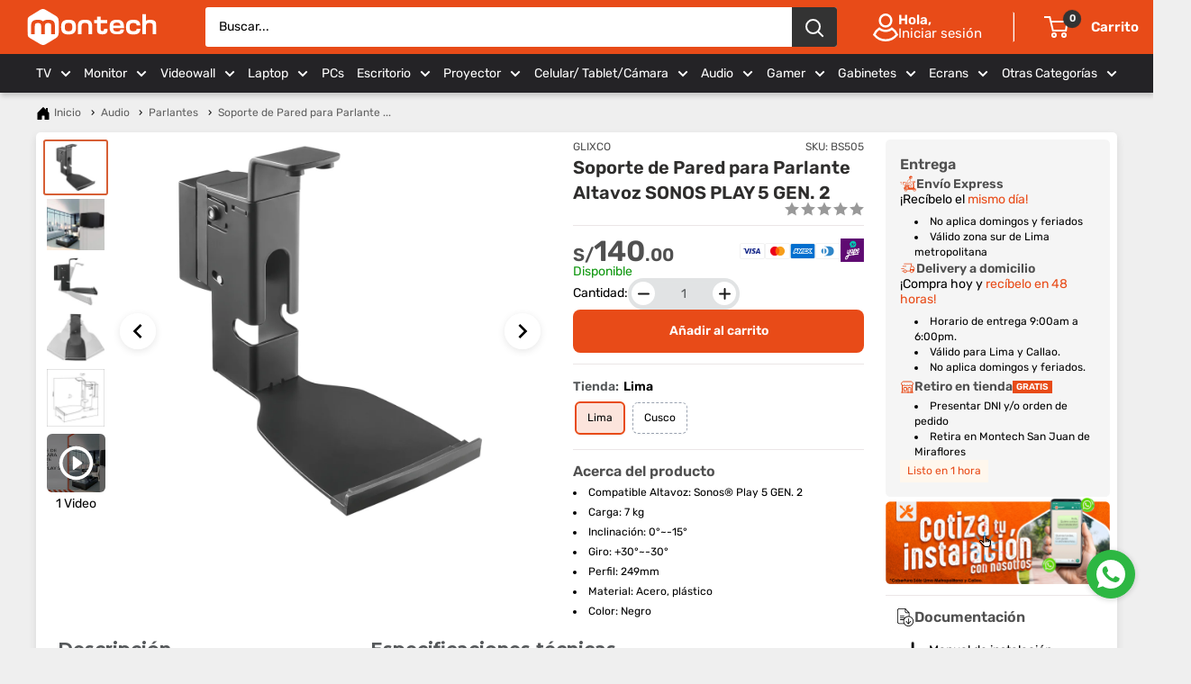

--- FILE ---
content_type: text/html; charset=utf-8
request_url: https://montech.pe/products/soporte-de-pared-para-altavoz-sonos-play-5
body_size: 103444
content:
<!doctype html>
<html class="no-js" lang="es">
  <head>
    <meta charset="utf-8">
    <meta name="viewport" content="width=device-width, initial-scale=1.0, height=device-height, minimum-scale=1.0">
    <meta name="theme-color" content="#d75f35">
    <script>
      if (window.location.pathname === '/collections' && window.location.search.length > 0) {
        window.location.href = '/collections/black-friday';
      }
    </script>
    <script src="//code.jivosite.com/widget/fUXuqx44Sy" async></script>

    <!-- Google Tag Manager -->
    <script>
      (function (w, d, s, l, i) {
        w[l] = w[l] || [];
        w[l].push({ 'gtm.start': new Date().getTime(), event: 'gtm.js' });
        var f = d.getElementsByTagName(s)[0],
          j = d.createElement(s),
          dl = l != 'dataLayer' ? '&l=' + l : '';
        j.async = true;
        j.src = 'https://www.googletagmanager.com/gtm.js?id=' + i + dl;
        f.parentNode.insertBefore(j, f);
      })(window, document, 'script', 'dataLayer', 'GTM-MBJRG76');
    </script>
    <!-- End Google Tag Manager -->

    <title>
      Soporte de Pared para Parlante Altavoz SONOS PLAY 5 GEN. 2
    </title><meta name="description" content="Compatible Altavoz: Sonos® Play 5 GEN. 2 Carga: 7 kg  Inclinación:  0°~-15° Giro: +30°~-30° Perfil:  249mm  Material: Acero, plástico Acabado de la superficie: Recubrimiento en polvo Color:  Negro  Instalación: Pared sólida Gestión de cables: Si Incluye: Manual de instalación y Kit de Pernos milimétricos"><link rel="canonical" href="https://montech.pe/products/soporte-de-pared-para-altavoz-sonos-play-5"><link rel="shortcut icon" href="//montech.pe/cdn/shop/files/Simbolo_Montech_Favicon_PNG_96x96_db3c86ed-2647-4d3d-8ea1-e0affea86f2d_96x96.png?v=1655525842" type="image/png"><link rel="preload" as="style" href="//montech.pe/cdn/shop/t/77/assets/theme.css?v=144069642962222903071767884840">
    <link rel="preload" as="script" href="//montech.pe/cdn/shop/t/77/assets/theme.js?v=13575200843245283011765379128">
    <link rel="preconnect" href="https://cdn.shopify.com">
    <link rel="preconnect" href="https://fonts.shopifycdn.com">
    <link rel="dns-prefetch" href="https://productreviews.shopifycdn.com">
    <link rel="dns-prefetch" href="https://ajax.googleapis.com">
    <link rel="dns-prefetch" href="https://maps.googleapis.com">
    <link rel="dns-prefetch" href="https://maps.gstatic.com">

    <meta property="og:type" content="product">
  <meta property="og:title" content="Soporte de Pared para  Parlante Altavoz SONOS PLAY 5 GEN. 2"><meta property="og:image" content="http://montech.pe/cdn/shop/files/BS505x2.webp?v=1737063191">
    <meta property="og:image:secure_url" content="https://montech.pe/cdn/shop/files/BS505x2.webp?v=1737063191">
    <meta property="og:image:width" content="2244">
    <meta property="og:image:height" content="1904">
    <meta property="product:availability" content="in stock"><meta property="product:price:amount" content="140.00">
  <meta property="product:price:currency" content="PEN"><meta property="og:description" content="Compatible Altavoz: Sonos® Play 5 GEN. 2 Carga: 7 kg  Inclinación:  0°~-15° Giro: +30°~-30° Perfil:  249mm  Material: Acero, plástico Acabado de la superficie: Recubrimiento en polvo Color:  Negro  Instalación: Pared sólida Gestión de cables: Si Incluye: Manual de instalación y Kit de Pernos milimétricos"><meta property="og:url" content="https://montech.pe/products/soporte-de-pared-para-altavoz-sonos-play-5">
<meta property="og:site_name" content="Montech"><meta name="twitter:card" content="summary"><meta name="twitter:title" content="Soporte de Pared para  Parlante Altavoz SONOS PLAY 5 GEN. 2">
  <meta name="twitter:description" content="


Compatible Altavoz:
Sonos® Play 5 GEN. 2



Carga:

7 kg 


Inclinación:
 0°~-15°


Giro:
+30°~-30°


Perfil: 
249mm 


Material:
Acero, plástico


Acabado de la superficie:
Recubrimiento en polvo


Color: 
Negro 


Instalación:
Pared sólida



Gestión de cables:

Si


Incluye:
Manual de instalación y Kit de Pernos milimétricos


">
  <meta name="twitter:image" content="https://montech.pe/cdn/shop/files/BS505x2_600x600_crop_center.webp?v=1737063191">
    <link rel="preload" href="//montech.pe/cdn/fonts/montserrat/montserrat_n7.3c434e22befd5c18a6b4afadb1e3d77c128c7939.woff2" as="font" type="font/woff2" crossorigin><link rel="preload" href="//montech.pe/cdn/fonts/rubik/rubik_n4.c2fb67c90aa34ecf8da34fc1da937ee9c0c27942.woff2" as="font" type="font/woff2" crossorigin><style>
  @font-face {
  font-family: Montserrat;
  font-weight: 700;
  font-style: normal;
  font-display: swap;
  src: url("//montech.pe/cdn/fonts/montserrat/montserrat_n7.3c434e22befd5c18a6b4afadb1e3d77c128c7939.woff2") format("woff2"),
       url("//montech.pe/cdn/fonts/montserrat/montserrat_n7.5d9fa6e2cae713c8fb539a9876489d86207fe957.woff") format("woff");
}

  @font-face {
  font-family: Rubik;
  font-weight: 400;
  font-style: normal;
  font-display: swap;
  src: url("//montech.pe/cdn/fonts/rubik/rubik_n4.c2fb67c90aa34ecf8da34fc1da937ee9c0c27942.woff2") format("woff2"),
       url("//montech.pe/cdn/fonts/rubik/rubik_n4.d229bd4a6a25ec476a0829a74bf3657a5fd9aa36.woff") format("woff");
}

@font-face {
  font-family: Rubik;
  font-weight: 600;
  font-style: normal;
  font-display: swap;
  src: url("//montech.pe/cdn/fonts/rubik/rubik_n6.67aea03a872140ecba69ec8f230a6b23b75ea115.woff2") format("woff2"),
       url("//montech.pe/cdn/fonts/rubik/rubik_n6.68bdcdd14ff1017f6af9d9be50d3740fc083b3fd.woff") format("woff");
}

@font-face {
  font-family: Montserrat;
  font-weight: 700;
  font-style: italic;
  font-display: swap;
  src: url("//montech.pe/cdn/fonts/montserrat/montserrat_i7.a0d4a463df4f146567d871890ffb3c80408e7732.woff2") format("woff2"),
       url("//montech.pe/cdn/fonts/montserrat/montserrat_i7.f6ec9f2a0681acc6f8152c40921d2a4d2e1a2c78.woff") format("woff");
}


  @font-face {
  font-family: Rubik;
  font-weight: 700;
  font-style: normal;
  font-display: swap;
  src: url("//montech.pe/cdn/fonts/rubik/rubik_n7.9ddb1ff19ac4667369e1c444a6663062e115e651.woff2") format("woff2"),
       url("//montech.pe/cdn/fonts/rubik/rubik_n7.2f2815a4763d5118fdb49ad25ccceea3eafcae92.woff") format("woff");
}

  @font-face {
  font-family: Rubik;
  font-weight: 400;
  font-style: italic;
  font-display: swap;
  src: url("//montech.pe/cdn/fonts/rubik/rubik_i4.528fdfa8adf0c2cb49c0f6d132dcaffa910849d6.woff2") format("woff2"),
       url("//montech.pe/cdn/fonts/rubik/rubik_i4.937396c2106c0db7a4072bbcd373d4e3d0ab306b.woff") format("woff");
}

  @font-face {
  font-family: Rubik;
  font-weight: 700;
  font-style: italic;
  font-display: swap;
  src: url("//montech.pe/cdn/fonts/rubik/rubik_i7.e37585fef76596b7b87ec84ca28db2ef5e3df433.woff2") format("woff2"),
       url("//montech.pe/cdn/fonts/rubik/rubik_i7.a18d51774424b841c335ca3a15ab66cba9fce8c1.woff") format("woff");
}


  :root {
    --default-text-font-size : 15px;
    --base-text-font-size    : 14px;
    --heading-font-family    : Montserrat, sans-serif;
    --heading-font-weight    : 700;
    --heading-font-style     : normal;
    --text-font-family       : Rubik, sans-serif;
    --text-font-weight       : 400;
    --text-font-style        : normal;
    --text-font-bolder-weight: 600;
    --text-link-decoration   : underline;

    --text-color               : #000000;
    --text-color-rgb           : 0, 0, 0;
    --heading-color            : #56595b;
    --border-color             : #e1e3e4;
    --border-color-rgb         : 225, 227, 228;
    --form-border-color        : #d4d6d8;
    --accent-color             : #d75f35;
    --accent-color-rgb         : 215, 95, 53;
    --link-color               : #000000;
    --link-color-hover         : #000000;
    --background               : #efefef;
    --secondary-background     : #ffffff;
    --secondary-background-rgb : 255, 255, 255;
    --accent-background        : rgba(215, 95, 53, 0.08);

    --input-background: #ffffff;

    --error-color       : #ff0000;
    --error-background  : rgba(255, 0, 0, 0.07);
    --success-color     : #00aa00;
    --success-background: rgba(0, 170, 0, 0.11);

    --primary-button-background      : #e84b18;
    --primary-button-background-rgb  : 232, 75, 24;
    --primary-button-text-color      : #ffffff;
    --secondary-button-background    : #e84b18;
    --secondary-button-background-rgb: 232, 75, 24;
    --secondary-button-text-color    : #ffffff;

    --header-background      : #e84b18;
    --header-text-color      : #ffffff;
    --header-light-text-color: #ffffff;
    --header-border-color    : rgba(255, 255, 255, 0.3);
    --header-accent-color    : #333333;

    --footer-background-color:    #000000;
    --footer-heading-text-color:  #ffffff;
    --footer-body-text-color:     #f3f5f6;
    --footer-body-text-color-rgb: 243, 245, 246;
    --footer-accent-color:        #e84b18;
    --footer-accent-color-rgb:    232, 75, 24;
    --footer-border:              none;

    --flickity-arrow-color: #abb1b4;--product-on-sale-accent           : #ee0000;
    --product-on-sale-accent-rgb       : 238, 0, 0;
    --product-on-sale-color            : #ffffff;
    --product-in-stock-color           : #008a00;
    --product-low-stock-color          : #ee0000;
    --product-sold-out-color           : #8a9297;
    --product-custom-label-1-background: #008a00;
    --product-custom-label-1-color     : #ffffff;
    --product-custom-label-2-background: #d75f35;
    --product-custom-label-2-color     : #ffffff;
    --product-review-star-color        : #ffbd00;

    --mobile-container-gutter : 12px;
    --desktop-container-gutter: 40px;

    /* Shopify related variables */
    --payment-terms-background-color: #efefef;
  }
</style>

<script>
  // IE11 does not have support for CSS variables, so we have to polyfill them
  if (!(((window || {}).CSS || {}).supports && window.CSS.supports('(--a: 0)'))) {
    const script = document.createElement('script');
    script.type = 'text/javascript';
    script.src = 'https://cdn.jsdelivr.net/npm/css-vars-ponyfill@2';
    script.onload = function () {
      cssVars({});
    };

    document.getElementsByTagName('head')[0].appendChild(script);
  }
</script>


    <script>window.performance && window.performance.mark && window.performance.mark('shopify.content_for_header.start');</script><meta name="google-site-verification" content="_e0eEuczBggy1mq_4MG0dt49odzCYWgxPgeCgQmrA_Q">
<meta id="shopify-digital-wallet" name="shopify-digital-wallet" content="/47834300578/digital_wallets/dialog">
<link rel="alternate" type="application/json+oembed" href="https://montech.pe/products/soporte-de-pared-para-altavoz-sonos-play-5.oembed">
<script async="async" src="/checkouts/internal/preloads.js?locale=es-PE"></script>
<script id="shopify-features" type="application/json">{"accessToken":"0e72551671b9f5b990b6f6c591cfddad","betas":["rich-media-storefront-analytics"],"domain":"montech.pe","predictiveSearch":true,"shopId":47834300578,"locale":"es"}</script>
<script>var Shopify = Shopify || {};
Shopify.shop = "montage-av-technology.myshopify.com";
Shopify.locale = "es";
Shopify.currency = {"active":"PEN","rate":"1.0"};
Shopify.country = "PE";
Shopify.theme = {"name":"Cyber Montech","id":156509503724,"schema_name":"Warehouse","schema_version":"6.3.0","theme_store_id":871,"role":"main"};
Shopify.theme.handle = "null";
Shopify.theme.style = {"id":null,"handle":null};
Shopify.cdnHost = "montech.pe/cdn";
Shopify.routes = Shopify.routes || {};
Shopify.routes.root = "/";</script>
<script type="module">!function(o){(o.Shopify=o.Shopify||{}).modules=!0}(window);</script>
<script>!function(o){function n(){var o=[];function n(){o.push(Array.prototype.slice.apply(arguments))}return n.q=o,n}var t=o.Shopify=o.Shopify||{};t.loadFeatures=n(),t.autoloadFeatures=n()}(window);</script>
<script id="shop-js-analytics" type="application/json">{"pageType":"product"}</script>
<script defer="defer" async type="module" src="//montech.pe/cdn/shopifycloud/shop-js/modules/v2/client.init-shop-cart-sync_B5knhve2.es.esm.js"></script>
<script defer="defer" async type="module" src="//montech.pe/cdn/shopifycloud/shop-js/modules/v2/chunk.common_DUtBTchb.esm.js"></script>
<script type="module">
  await import("//montech.pe/cdn/shopifycloud/shop-js/modules/v2/client.init-shop-cart-sync_B5knhve2.es.esm.js");
await import("//montech.pe/cdn/shopifycloud/shop-js/modules/v2/chunk.common_DUtBTchb.esm.js");

  window.Shopify.SignInWithShop?.initShopCartSync?.({"fedCMEnabled":true,"windoidEnabled":true});

</script>
<script>(function() {
  var isLoaded = false;
  function asyncLoad() {
    if (isLoaded) return;
    isLoaded = true;
    var urls = ["https:\/\/cdn.adtrace.ai\/tiktok-track.js?shop=montage-av-technology.myshopify.com","https:\/\/cdn.hextom.com\/js\/freeshippingbar.js?shop=montage-av-technology.myshopify.com","https:\/\/s3-us-west-2.amazonaws.com\/da-restock\/da-restock.js?shop=montage-av-technology.myshopify.com"];
    for (var i = 0; i < urls.length; i++) {
      var s = document.createElement('script');
      s.type = 'text/javascript';
      s.async = true;
      s.src = urls[i];
      var x = document.getElementsByTagName('script')[0];
      x.parentNode.insertBefore(s, x);
    }
  };
  if(window.attachEvent) {
    window.attachEvent('onload', asyncLoad);
  } else {
    window.addEventListener('load', asyncLoad, false);
  }
})();</script>
<script id="__st">var __st={"a":47834300578,"offset":-18000,"reqid":"6cf4ffa4-b00d-47a2-a9d0-3775747c2845-1768487160","pageurl":"montech.pe\/products\/soporte-de-pared-para-altavoz-sonos-play-5","u":"2328305a3552","p":"product","rtyp":"product","rid":5806705377442};</script>
<script>window.ShopifyPaypalV4VisibilityTracking = true;</script>
<script id="captcha-bootstrap">!function(){'use strict';const t='contact',e='account',n='new_comment',o=[[t,t],['blogs',n],['comments',n],[t,'customer']],c=[[e,'customer_login'],[e,'guest_login'],[e,'recover_customer_password'],[e,'create_customer']],r=t=>t.map((([t,e])=>`form[action*='/${t}']:not([data-nocaptcha='true']) input[name='form_type'][value='${e}']`)).join(','),a=t=>()=>t?[...document.querySelectorAll(t)].map((t=>t.form)):[];function s(){const t=[...o],e=r(t);return a(e)}const i='password',u='form_key',d=['recaptcha-v3-token','g-recaptcha-response','h-captcha-response',i],f=()=>{try{return window.sessionStorage}catch{return}},m='__shopify_v',_=t=>t.elements[u];function p(t,e,n=!1){try{const o=window.sessionStorage,c=JSON.parse(o.getItem(e)),{data:r}=function(t){const{data:e,action:n}=t;return t[m]||n?{data:e,action:n}:{data:t,action:n}}(c);for(const[e,n]of Object.entries(r))t.elements[e]&&(t.elements[e].value=n);n&&o.removeItem(e)}catch(o){console.error('form repopulation failed',{error:o})}}const l='form_type',E='cptcha';function T(t){t.dataset[E]=!0}const w=window,h=w.document,L='Shopify',v='ce_forms',y='captcha';let A=!1;((t,e)=>{const n=(g='f06e6c50-85a8-45c8-87d0-21a2b65856fe',I='https://cdn.shopify.com/shopifycloud/storefront-forms-hcaptcha/ce_storefront_forms_captcha_hcaptcha.v1.5.2.iife.js',D={infoText:'Protegido por hCaptcha',privacyText:'Privacidad',termsText:'Términos'},(t,e,n)=>{const o=w[L][v],c=o.bindForm;if(c)return c(t,g,e,D).then(n);var r;o.q.push([[t,g,e,D],n]),r=I,A||(h.body.append(Object.assign(h.createElement('script'),{id:'captcha-provider',async:!0,src:r})),A=!0)});var g,I,D;w[L]=w[L]||{},w[L][v]=w[L][v]||{},w[L][v].q=[],w[L][y]=w[L][y]||{},w[L][y].protect=function(t,e){n(t,void 0,e),T(t)},Object.freeze(w[L][y]),function(t,e,n,w,h,L){const[v,y,A,g]=function(t,e,n){const i=e?o:[],u=t?c:[],d=[...i,...u],f=r(d),m=r(i),_=r(d.filter((([t,e])=>n.includes(e))));return[a(f),a(m),a(_),s()]}(w,h,L),I=t=>{const e=t.target;return e instanceof HTMLFormElement?e:e&&e.form},D=t=>v().includes(t);t.addEventListener('submit',(t=>{const e=I(t);if(!e)return;const n=D(e)&&!e.dataset.hcaptchaBound&&!e.dataset.recaptchaBound,o=_(e),c=g().includes(e)&&(!o||!o.value);(n||c)&&t.preventDefault(),c&&!n&&(function(t){try{if(!f())return;!function(t){const e=f();if(!e)return;const n=_(t);if(!n)return;const o=n.value;o&&e.removeItem(o)}(t);const e=Array.from(Array(32),(()=>Math.random().toString(36)[2])).join('');!function(t,e){_(t)||t.append(Object.assign(document.createElement('input'),{type:'hidden',name:u})),t.elements[u].value=e}(t,e),function(t,e){const n=f();if(!n)return;const o=[...t.querySelectorAll(`input[type='${i}']`)].map((({name:t})=>t)),c=[...d,...o],r={};for(const[a,s]of new FormData(t).entries())c.includes(a)||(r[a]=s);n.setItem(e,JSON.stringify({[m]:1,action:t.action,data:r}))}(t,e)}catch(e){console.error('failed to persist form',e)}}(e),e.submit())}));const S=(t,e)=>{t&&!t.dataset[E]&&(n(t,e.some((e=>e===t))),T(t))};for(const o of['focusin','change'])t.addEventListener(o,(t=>{const e=I(t);D(e)&&S(e,y())}));const B=e.get('form_key'),M=e.get(l),P=B&&M;t.addEventListener('DOMContentLoaded',(()=>{const t=y();if(P)for(const e of t)e.elements[l].value===M&&p(e,B);[...new Set([...A(),...v().filter((t=>'true'===t.dataset.shopifyCaptcha))])].forEach((e=>S(e,t)))}))}(h,new URLSearchParams(w.location.search),n,t,e,['guest_login'])})(!0,!1)}();</script>
<script integrity="sha256-4kQ18oKyAcykRKYeNunJcIwy7WH5gtpwJnB7kiuLZ1E=" data-source-attribution="shopify.loadfeatures" defer="defer" src="//montech.pe/cdn/shopifycloud/storefront/assets/storefront/load_feature-a0a9edcb.js" crossorigin="anonymous"></script>
<script data-source-attribution="shopify.dynamic_checkout.dynamic.init">var Shopify=Shopify||{};Shopify.PaymentButton=Shopify.PaymentButton||{isStorefrontPortableWallets:!0,init:function(){window.Shopify.PaymentButton.init=function(){};var t=document.createElement("script");t.src="https://montech.pe/cdn/shopifycloud/portable-wallets/latest/portable-wallets.es.js",t.type="module",document.head.appendChild(t)}};
</script>
<script data-source-attribution="shopify.dynamic_checkout.buyer_consent">
  function portableWalletsHideBuyerConsent(e){var t=document.getElementById("shopify-buyer-consent"),n=document.getElementById("shopify-subscription-policy-button");t&&n&&(t.classList.add("hidden"),t.setAttribute("aria-hidden","true"),n.removeEventListener("click",e))}function portableWalletsShowBuyerConsent(e){var t=document.getElementById("shopify-buyer-consent"),n=document.getElementById("shopify-subscription-policy-button");t&&n&&(t.classList.remove("hidden"),t.removeAttribute("aria-hidden"),n.addEventListener("click",e))}window.Shopify?.PaymentButton&&(window.Shopify.PaymentButton.hideBuyerConsent=portableWalletsHideBuyerConsent,window.Shopify.PaymentButton.showBuyerConsent=portableWalletsShowBuyerConsent);
</script>
<script data-source-attribution="shopify.dynamic_checkout.cart.bootstrap">document.addEventListener("DOMContentLoaded",(function(){function t(){return document.querySelector("shopify-accelerated-checkout-cart, shopify-accelerated-checkout")}if(t())Shopify.PaymentButton.init();else{new MutationObserver((function(e,n){t()&&(Shopify.PaymentButton.init(),n.disconnect())})).observe(document.body,{childList:!0,subtree:!0})}}));
</script>

<script>window.performance && window.performance.mark && window.performance.mark('shopify.content_for_header.end');</script>

    <link rel="stylesheet" href="//montech.pe/cdn/shop/t/77/assets/theme.css?v=144069642962222903071767884840">

    <script type="application/ld+json">{"@context":"http:\/\/schema.org\/","@id":"\/products\/soporte-de-pared-para-altavoz-sonos-play-5#product","@type":"ProductGroup","brand":{"@type":"Brand","name":"GLIXCO"},"category":"musical","description":"\n\n\nCompatible Altavoz:\nSonos® Play 5 GEN. 2\n\n\n\nCarga:\n\n7 kg \n\n\nInclinación:\n 0°~-15°\n\n\nGiro:\n+30°~-30°\n\n\nPerfil: \n249mm \n\n\nMaterial:\nAcero, plástico\n\n\nAcabado de la superficie:\nRecubrimiento en polvo\n\n\nColor: \nNegro \n\n\nInstalación:\nPared sólida\n\n\n\nGestión de cables:\n\nSi\n\n\nIncluye:\nManual de instalación y Kit de Pernos milimétricos\n\n\n","hasVariant":[{"@id":"\/products\/soporte-de-pared-para-altavoz-sonos-play-5?variant=37636136468642#variant","@type":"Product","image":"https:\/\/montech.pe\/cdn\/shop\/files\/BS505x2.webp?v=1737063191\u0026width=1920","name":"Soporte de Pared para  Parlante Altavoz SONOS PLAY 5 GEN. 2 - Lima","offers":{"@id":"\/products\/soporte-de-pared-para-altavoz-sonos-play-5?variant=37636136468642#offer","@type":"Offer","availability":"http:\/\/schema.org\/InStock","price":"140.00","priceCurrency":"PEN","url":"https:\/\/montech.pe\/products\/soporte-de-pared-para-altavoz-sonos-play-5?variant=37636136468642"},"sku":"BS505"},{"@id":"\/products\/soporte-de-pared-para-altavoz-sonos-play-5?variant=43937133330668#variant","@type":"Product","image":"https:\/\/montech.pe\/cdn\/shop\/files\/BS505x2.webp?v=1737063191\u0026width=1920","name":"Soporte de Pared para  Parlante Altavoz SONOS PLAY 5 GEN. 2 - Cusco","offers":{"@id":"\/products\/soporte-de-pared-para-altavoz-sonos-play-5?variant=43937133330668#offer","@type":"Offer","availability":"http:\/\/schema.org\/InStock","price":"140.00","priceCurrency":"PEN","url":"https:\/\/montech.pe\/products\/soporte-de-pared-para-altavoz-sonos-play-5?variant=43937133330668"},"sku":"BS505"}],"name":"Soporte de Pared para  Parlante Altavoz SONOS PLAY 5 GEN. 2","productGroupID":"5806705377442","url":"https:\/\/montech.pe\/products\/soporte-de-pared-para-altavoz-sonos-play-5"}</script><script type="application/ld+json">
  {
    "@context": "https://schema.org",
    "@type": "BreadcrumbList",
    "itemListElement": [{
        "@type": "ListItem",
        "position": 1,
        "name": "Inicio",
        "item": "https://montech.pe"
      },{
            "@type": "ListItem",
            "position": 2,
            "name": "Soporte de Pared para  Parlante Altavoz SONOS PLAY 5 GEN. 2",
            "item": "https://montech.pe/products/soporte-de-pared-para-altavoz-sonos-play-5"
          }]
  }
</script>

    <script>
      // This allows to expose several variables to the global scope, to be used in scripts
      window.theme = {
        pageType: "product",
        cartCount: 0,
        moneyFormat: "S\/. {{amount}}",
        moneyWithCurrencyFormat: "S\/. {{amount}}",
        currencyCodeEnabled: true,
        showDiscount: true,
        discountMode: "saving",
        cartType: "drawer"
      };

      window.routes = {
        rootUrl: "\/",
        rootUrlWithoutSlash: '',
        cartUrl: "\/cart",
        cartAddUrl: "\/cart\/add",
        cartChangeUrl: "\/cart\/change",
        searchUrl: "\/search",
        productRecommendationsUrl: "\/recommendations\/products"
      };

      window.languages = {
        productRegularPrice: "Precio habitual",
        productSalePrice: "Precio de venta",
        collectionOnSaleLabel: "Ahorrar {{savings}}",
        productFormUnavailable: "No disponible",
        productFormAddToCart: "Añadir al carrito",
        productFormPreOrder: "Reservar",
        productFormSoldOut: "Agotado",
        productAdded: "El producto ha sido añadido al carrito",
        productAddedShort: "Añadido !",
        shippingEstimatorNoResults: "No se pudo encontrar envío para su dirección.",
        shippingEstimatorOneResult: "Hay una tarifa de envío para su dirección :",
        shippingEstimatorMultipleResults: "Hay {{count}} tarifas de envío para su dirección :",
        shippingEstimatorErrors: "Hay algunos errores :"
      };

      document.documentElement.className = document.documentElement.className.replace('no-js', 'js');
    </script><script src="//montech.pe/cdn/shop/t/77/assets/theme.js?v=13575200843245283011765379128" defer></script>
    <script src="//montech.pe/cdn/shop/t/77/assets/custom.js?v=80677017841279765781765978350" defer></script><script>
        (function () {
          window.onpageshow = function () {
            // We force re-freshing the cart content onpageshow, as most browsers will serve a cache copy when hitting the
            // back button, which cause staled data
            document.documentElement.dispatchEvent(
              new CustomEvent('cart:refresh', {
                bubbles: true,
                detail: { scrollToTop: false },
              })
            );
          };
        })();
      </script><script src="https://code.jquery.com/jquery-3.6.0.min.js" async></script>
    <link rel="stylesheet" href="https://cdn.jsdelivr.net/npm/lightgallery@2.4.0/css/lightgallery-bundle.css">
  <!-- BEGIN app block: shopify://apps/sense-announcement/blocks/allBars/cd9f45c5-b09b-45da-be68-3a43e2126cbc --><link href="//cdn.shopify.com/extensions/0e9bd494-d3c8-4572-8087-81732f8e6323/sense-announcement-120/assets/swiper-bundle.min.css" rel="stylesheet" type="text/css" media="all" />
<link href="//cdn.shopify.com/extensions/0e9bd494-d3c8-4572-8087-81732f8e6323/sense-announcement-120/assets/fonts.css" rel="stylesheet" type="text/css" media="all" />
<link href="//cdn.shopify.com/extensions/0e9bd494-d3c8-4572-8087-81732f8e6323/sense-announcement-120/assets/animate.min.css" rel="stylesheet" type="text/css" media="all" />

<script
	src='https://cdn.shopify.com/extensions/0e9bd494-d3c8-4572-8087-81732f8e6323/sense-announcement-120/assets/swiper-bundle.min.js'
	defer
></script>

<script>
	const handleDismiss = (name) => {
		const swiperDiv = document.querySelector(`.sense-swiper-${name}`)
		if (!swiperDiv) return console.log('Swiper not found')

		swiperDiv.style.display = 'none'

		const body = document.querySelector('body')
		body.style.paddingTop = '0'

		localStorage.setItem(`hide-${name}`, true)
	}

	const toTwoChars = (input) => {
		const str = String(input) // Convert the input to a string
		return str.length === 1 ? '0' + str : str
	}
</script>






	
	

	
		
	

<!-- END app block --><!-- BEGIN app block: shopify://apps/judge-me-reviews/blocks/judgeme_core/61ccd3b1-a9f2-4160-9fe9-4fec8413e5d8 --><!-- Start of Judge.me Core -->






<link rel="dns-prefetch" href="https://cdnwidget.judge.me">
<link rel="dns-prefetch" href="https://cdn.judge.me">
<link rel="dns-prefetch" href="https://cdn1.judge.me">
<link rel="dns-prefetch" href="https://api.judge.me">

<script data-cfasync='false' class='jdgm-settings-script'>window.jdgmSettings={"pagination":5,"disable_web_reviews":false,"badge_no_review_text":"Sin reseñas","badge_n_reviews_text":"{{ n }} Reseña/Reseñas","badge_star_color":"#FFBD00","hide_badge_preview_if_no_reviews":false,"badge_hide_text":false,"enforce_center_preview_badge":false,"widget_title":"Reseñas de Clientes","widget_open_form_text":"Escribir una reseña","widget_close_form_text":"Cancelar reseña","widget_refresh_page_text":"Actualizar página","widget_summary_text":"Basado en {{ number_of_reviews }} reseña/reseñas","widget_no_review_text":"Sé el primero en escribir una reseña","widget_name_field_text":"Nombre","widget_verified_name_field_text":"Nombre Verificado (público)","widget_name_placeholder_text":"Nombre","widget_required_field_error_text":"Este campo es obligatorio.","widget_email_field_text":"Dirección de correo electrónico","widget_verified_email_field_text":"Correo electrónico Verificado (privado, no se puede editar)","widget_email_placeholder_text":"Tu dirección de correo electrónico","widget_email_field_error_text":"Por favor, ingresa una dirección de correo electrónico válida.","widget_rating_field_text":"Calificación","widget_review_title_field_text":"Título de la Reseña","widget_review_title_placeholder_text":"Da un título a tu reseña","widget_review_body_field_text":"Contenido de la reseña","widget_review_body_placeholder_text":"Empieza a escribir aquí...","widget_pictures_field_text":"Imagen/Video (opcional)","widget_submit_review_text":"Enviar Reseña","widget_submit_verified_review_text":"Enviar Reseña Verificada","widget_submit_success_msg_with_auto_publish":"¡Gracias! Por favor, actualiza la página en unos momentos para ver tu reseña. Puedes eliminar o editar tu reseña iniciando sesión en \u003ca href='https://judge.me/login' target='_blank' rel='nofollow noopener'\u003eJudge.me\u003c/a\u003e","widget_submit_success_msg_no_auto_publish":"¡Gracias! Tu reseña se publicará tan pronto como sea aprobada por el administrador de la tienda. Puedes eliminar o editar tu reseña iniciando sesión en \u003ca href='https://judge.me/login' target='_blank' rel='nofollow noopener'\u003eJudge.me\u003c/a\u003e","widget_show_default_reviews_out_of_total_text":"Mostrando {{ n_reviews_shown }} de {{ n_reviews }} reseñas.","widget_show_all_link_text":"Mostrar todas","widget_show_less_link_text":"Mostrar menos","widget_author_said_text":"{{ reviewer_name }} dijo:","widget_days_text":"hace {{ n }} día/días","widget_weeks_text":"hace {{ n }} semana/semanas","widget_months_text":"hace {{ n }} mes/meses","widget_years_text":"hace {{ n }} año/años","widget_yesterday_text":"Ayer","widget_today_text":"Hoy","widget_replied_text":"\u003e\u003e {{ shop_name }} respondió:","widget_read_more_text":"Leer más","widget_reviewer_name_as_initial":"","widget_rating_filter_color":"","widget_rating_filter_see_all_text":"Ver todas las reseñas","widget_sorting_most_recent_text":"Más Recientes","widget_sorting_highest_rating_text":"Mayor Calificación","widget_sorting_lowest_rating_text":"Menor Calificación","widget_sorting_with_pictures_text":"Solo Imágenes","widget_sorting_most_helpful_text":"Más Útiles","widget_open_question_form_text":"Hacer una pregunta","widget_reviews_subtab_text":"Reseñas","widget_questions_subtab_text":"Preguntas","widget_question_label_text":"Pregunta","widget_answer_label_text":"Respuesta","widget_question_placeholder_text":"Escribe tu pregunta aquí","widget_submit_question_text":"Enviar Pregunta","widget_question_submit_success_text":"¡Gracias por tu pregunta! Te notificaremos una vez que sea respondida.","widget_star_color":"#ffa41c","verified_badge_text":"Verificado","verified_badge_bg_color":"","verified_badge_text_color":"","verified_badge_placement":"left-of-reviewer-name","widget_review_max_height":"","widget_hide_border":false,"widget_social_share":false,"widget_thumb":false,"widget_review_location_show":false,"widget_location_format":"","all_reviews_include_out_of_store_products":true,"all_reviews_out_of_store_text":"(fuera de la tienda)","all_reviews_pagination":100,"all_reviews_product_name_prefix_text":"sobre","enable_review_pictures":true,"enable_question_anwser":false,"widget_theme":"","review_date_format":"dd/mm/yy","default_sort_method":"most-recent","widget_product_reviews_subtab_text":"Reseñas de Productos","widget_shop_reviews_subtab_text":"Reseñas de la Tienda","widget_other_products_reviews_text":"Reseñas para otros productos","widget_store_reviews_subtab_text":"Reseñas de la tienda","widget_no_store_reviews_text":"Esta tienda no ha recibido ninguna reseña todavía","widget_web_restriction_product_reviews_text":"Este producto no ha recibido ninguna reseña todavía","widget_no_items_text":"No se encontraron elementos","widget_show_more_text":"Mostrar más","widget_write_a_store_review_text":"Escribir una Reseña de la Tienda","widget_other_languages_heading":"Reseñas en Otros Idiomas","widget_translate_review_text":"Traducir reseña a {{ language }}","widget_translating_review_text":"Traduciendo...","widget_show_original_translation_text":"Mostrar original ({{ language }})","widget_translate_review_failed_text":"No se pudo traducir la reseña.","widget_translate_review_retry_text":"Reintentar","widget_translate_review_try_again_later_text":"Intentar más tarde","show_product_url_for_grouped_product":false,"widget_sorting_pictures_first_text":"Imágenes Primero","show_pictures_on_all_rev_page_mobile":false,"show_pictures_on_all_rev_page_desktop":false,"floating_tab_hide_mobile_install_preference":false,"floating_tab_button_name":"★ Reseñas","floating_tab_title":"Deja que los clientes hablen por nosotros","floating_tab_button_color":"","floating_tab_button_background_color":"","floating_tab_url":"","floating_tab_url_enabled":false,"floating_tab_tab_style":"text","all_reviews_text_badge_text":"Los clientes nos califican {{ shop.metafields.judgeme.all_reviews_rating | round: 1 }}/5 basado en {{ shop.metafields.judgeme.all_reviews_count }} reseñas.","all_reviews_text_badge_text_branded_style":"{{ shop.metafields.judgeme.all_reviews_rating | round: 1 }} de 5 estrellas basado en {{ shop.metafields.judgeme.all_reviews_count }} reseñas","is_all_reviews_text_badge_a_link":false,"show_stars_for_all_reviews_text_badge":false,"all_reviews_text_badge_url":"","all_reviews_text_style":"branded","all_reviews_text_color_style":"judgeme_brand_color","all_reviews_text_color":"#108474","all_reviews_text_show_jm_brand":true,"featured_carousel_show_header":true,"featured_carousel_title":"Reseñas de productos que otros encontraron útiles","testimonials_carousel_title":"Los clientes nos dicen","videos_carousel_title":"Historias de clientes reales","cards_carousel_title":"Los clientes nos dicen","featured_carousel_count_text":"de {{ n }} reseñas","featured_carousel_add_link_to_all_reviews_page":false,"featured_carousel_url":"","featured_carousel_show_images":true,"featured_carousel_autoslide_interval":6,"featured_carousel_arrows_on_the_sides":true,"featured_carousel_height":400,"featured_carousel_width":100,"featured_carousel_image_size":350,"featured_carousel_image_height":300,"featured_carousel_arrow_color":"#e74a14","verified_count_badge_style":"branded","verified_count_badge_orientation":"horizontal","verified_count_badge_color_style":"judgeme_brand_color","verified_count_badge_color":"#108474","is_verified_count_badge_a_link":false,"verified_count_badge_url":"","verified_count_badge_show_jm_brand":true,"widget_rating_preset_default":5,"widget_first_sub_tab":"product-reviews","widget_show_histogram":true,"widget_histogram_use_custom_color":false,"widget_pagination_use_custom_color":false,"widget_star_use_custom_color":false,"widget_verified_badge_use_custom_color":false,"widget_write_review_use_custom_color":false,"picture_reminder_submit_button":"Upload Pictures","enable_review_videos":true,"mute_video_by_default":false,"widget_sorting_videos_first_text":"Videos Primero","widget_review_pending_text":"Pendiente","featured_carousel_items_for_large_screen":5,"social_share_options_order":"Facebook,Twitter","remove_microdata_snippet":true,"disable_json_ld":false,"enable_json_ld_products":false,"preview_badge_show_question_text":false,"preview_badge_no_question_text":"Sin preguntas","preview_badge_n_question_text":"{{ number_of_questions }} pregunta/preguntas","qa_badge_show_icon":false,"qa_badge_position":"same-row","remove_judgeme_branding":false,"widget_add_search_bar":false,"widget_search_bar_placeholder":"Buscar","widget_sorting_verified_only_text":"Solo verificadas","featured_carousel_theme":"default","featured_carousel_show_rating":true,"featured_carousel_show_title":true,"featured_carousel_show_body":true,"featured_carousel_show_date":false,"featured_carousel_show_reviewer":true,"featured_carousel_show_product":true,"featured_carousel_header_background_color":"#108474","featured_carousel_header_text_color":"#ffffff","featured_carousel_name_product_separator":"reviewed","featured_carousel_full_star_background":"#108474","featured_carousel_empty_star_background":"#dadada","featured_carousel_vertical_theme_background":"#f9fafb","featured_carousel_verified_badge_enable":true,"featured_carousel_verified_badge_color":"#108474","featured_carousel_border_style":"round","featured_carousel_review_line_length_limit":4,"featured_carousel_more_reviews_button_text":"Leer más reseñas","featured_carousel_view_product_button_text":"Ver producto","all_reviews_page_load_reviews_on":"scroll","all_reviews_page_load_more_text":"Cargar Más Reseñas","disable_fb_tab_reviews":false,"enable_ajax_cdn_cache":false,"widget_public_name_text":"mostrado públicamente como","default_reviewer_name":"John Smith","default_reviewer_name_has_non_latin":true,"widget_reviewer_anonymous":"Anónimo","medals_widget_title":"Medallas de Reseñas Judge.me","medals_widget_background_color":"#f9fafb","medals_widget_position":"footer_all_pages","medals_widget_border_color":"#f9fafb","medals_widget_verified_text_position":"left","medals_widget_use_monochromatic_version":false,"medals_widget_elements_color":"#108474","show_reviewer_avatar":true,"widget_invalid_yt_video_url_error_text":"No es una URL de video de YouTube","widget_max_length_field_error_text":"Por favor, ingresa no más de {0} caracteres.","widget_show_country_flag":false,"widget_show_collected_via_shop_app":true,"widget_verified_by_shop_badge_style":"light","widget_verified_by_shop_text":"Verificado por la Tienda","widget_show_photo_gallery":true,"widget_load_with_code_splitting":true,"widget_ugc_install_preference":false,"widget_ugc_title":"Hecho por nosotros, Compartido por ti","widget_ugc_subtitle":"Etiquétanos para ver tu imagen destacada en nuestra página","widget_ugc_arrows_color":"#ffffff","widget_ugc_primary_button_text":"Comprar Ahora","widget_ugc_primary_button_background_color":"#108474","widget_ugc_primary_button_text_color":"#ffffff","widget_ugc_primary_button_border_width":"0","widget_ugc_primary_button_border_style":"none","widget_ugc_primary_button_border_color":"#108474","widget_ugc_primary_button_border_radius":"25","widget_ugc_secondary_button_text":"Cargar Más","widget_ugc_secondary_button_background_color":"#ffffff","widget_ugc_secondary_button_text_color":"#108474","widget_ugc_secondary_button_border_width":"2","widget_ugc_secondary_button_border_style":"solid","widget_ugc_secondary_button_border_color":"#108474","widget_ugc_secondary_button_border_radius":"25","widget_ugc_reviews_button_text":"Ver Reseñas","widget_ugc_reviews_button_background_color":"#ffffff","widget_ugc_reviews_button_text_color":"#108474","widget_ugc_reviews_button_border_width":"2","widget_ugc_reviews_button_border_style":"solid","widget_ugc_reviews_button_border_color":"#108474","widget_ugc_reviews_button_border_radius":"25","widget_ugc_reviews_button_link_to":"judgeme-reviews-page","widget_ugc_show_post_date":true,"widget_ugc_max_width":"800","widget_rating_metafield_value_type":true,"widget_primary_color":"#333333","widget_enable_secondary_color":true,"widget_secondary_color":"#ffffff","widget_summary_average_rating_text":"{{ average_rating }} de 5","widget_media_grid_title":"Fotos y videos de clientes","widget_media_grid_see_more_text":"Ver más","widget_round_style":false,"widget_show_product_medals":false,"widget_verified_by_judgeme_text":"Verificado por Judge.me","widget_show_store_medals":true,"widget_verified_by_judgeme_text_in_store_medals":"Verificado por Judge.me","widget_media_field_exceed_quantity_message":"Lo sentimos, solo podemos aceptar {{ max_media }} para una reseña.","widget_media_field_exceed_limit_message":"{{ file_name }} es demasiado grande, por favor selecciona un {{ media_type }} menor a {{ size_limit }}MB.","widget_review_submitted_text":"¡Reseña Enviada!","widget_question_submitted_text":"¡Pregunta Enviada!","widget_close_form_text_question":"Cancelar","widget_write_your_answer_here_text":"Escribe tu respuesta aquí","widget_enabled_branded_link":true,"widget_show_collected_by_judgeme":true,"widget_reviewer_name_color":"","widget_write_review_text_color":"","widget_write_review_bg_color":"","widget_collected_by_judgeme_text":"recopilado por ","widget_pagination_type":"standard","widget_load_more_text":"Cargar Más","widget_load_more_color":"#108474","widget_full_review_text":"Reseña Completa","widget_read_more_reviews_text":"Leer Más Reseñas","widget_read_questions_text":"Leer Preguntas","widget_questions_and_answers_text":"Preguntas y Respuestas","widget_verified_by_text":"Verificado por","widget_verified_text":"Verificado","widget_number_of_reviews_text":"{{ number_of_reviews }} reseñas","widget_back_button_text":"Atrás","widget_next_button_text":"Siguiente","widget_custom_forms_filter_button":"Filtros","custom_forms_style":"horizontal","widget_show_review_information":false,"how_reviews_are_collected":"¿Cómo se recopilan las reseñas?","widget_show_review_keywords":false,"widget_gdpr_statement":"Cómo usamos tus datos: Solo te contactaremos sobre la reseña que dejaste, y solo si es necesario. Al enviar tu reseña, aceptas los \u003ca href='https://judge.me/terms' target='_blank' rel='nofollow noopener'\u003etérminos\u003c/a\u003e, \u003ca href='https://judge.me/privacy' target='_blank' rel='nofollow noopener'\u003eprivacidad\u003c/a\u003e y \u003ca href='https://judge.me/content-policy' target='_blank' rel='nofollow noopener'\u003epolíticas de contenido\u003c/a\u003e de Judge.me.","widget_multilingual_sorting_enabled":false,"widget_translate_review_content_enabled":false,"widget_translate_review_content_method":"manual","popup_widget_review_selection":"automatically_with_pictures","popup_widget_round_border_style":true,"popup_widget_show_title":true,"popup_widget_show_body":true,"popup_widget_show_reviewer":false,"popup_widget_show_product":true,"popup_widget_show_pictures":true,"popup_widget_use_review_picture":true,"popup_widget_show_on_home_page":true,"popup_widget_show_on_product_page":true,"popup_widget_show_on_collection_page":true,"popup_widget_show_on_cart_page":true,"popup_widget_position":"bottom_left","popup_widget_first_review_delay":5,"popup_widget_duration":5,"popup_widget_interval":5,"popup_widget_review_count":5,"popup_widget_hide_on_mobile":true,"review_snippet_widget_round_border_style":true,"review_snippet_widget_card_color":"#FFFFFF","review_snippet_widget_slider_arrows_background_color":"#FFFFFF","review_snippet_widget_slider_arrows_color":"#000000","review_snippet_widget_star_color":"#108474","show_product_variant":false,"all_reviews_product_variant_label_text":"Variante: ","widget_show_verified_branding":true,"widget_ai_summary_title":"Los clientes dicen","widget_ai_summary_disclaimer":"Resumen de reseñas impulsado por IA basado en reseñas recientes de clientes","widget_show_ai_summary":false,"widget_show_ai_summary_bg":false,"widget_show_review_title_input":true,"redirect_reviewers_invited_via_email":"review_widget","request_store_review_after_product_review":false,"request_review_other_products_in_order":false,"review_form_color_scheme":"custom","review_form_corner_style":"square","review_form_star_color":{},"review_form_text_color":"#333333","review_form_background_color":"#ffffff","review_form_field_background_color":"#fafafa","review_form_button_color":{},"review_form_button_text_color":"#ffffff","review_form_modal_overlay_color":"#000000","review_content_screen_title_text":"¿Cómo calificarías este producto?","review_content_introduction_text":"Nos encantaría que compartieras un poco sobre tu experiencia.","store_review_form_title_text":"¿Cómo calificarías esta tienda?","store_review_form_introduction_text":"Nos encantaría que compartieras un poco sobre tu experiencia.","show_review_guidance_text":true,"one_star_review_guidance_text":"Pobre","five_star_review_guidance_text":"Excelente","customer_information_screen_title_text":"Sobre ti","customer_information_introduction_text":"Por favor, cuéntanos más sobre ti.","custom_questions_screen_title_text":"Tu experiencia en más detalle","custom_questions_introduction_text":"Aquí hay algunas preguntas para ayudarnos a entender más sobre tu experiencia.","review_submitted_screen_title_text":"¡Gracias por tu reseña!","review_submitted_screen_thank_you_text":"La estamos procesando y aparecerá en la tienda pronto.","review_submitted_screen_email_verification_text":"Por favor, confirma tu correo electrónico haciendo clic en el enlace que acabamos de enviarte. Esto nos ayuda a mantener las reseñas auténticas.","review_submitted_request_store_review_text":"¿Te gustaría compartir tu experiencia de compra con nosotros?","review_submitted_review_other_products_text":"¿Te gustaría reseñar estos productos?","store_review_screen_title_text":"¿Te gustaría compartir tu experiencia de compra con nosotros?","store_review_introduction_text":"Valoramos tu opinión y la utilizamos para mejorar. Por favor, comparte cualquier pensamiento o sugerencia que tengas.","reviewer_media_screen_title_picture_text":"Compartir una foto","reviewer_media_introduction_picture_text":"Sube una foto para apoyar tu reseña.","reviewer_media_screen_title_video_text":"Compartir un video","reviewer_media_introduction_video_text":"Sube un video para apoyar tu reseña.","reviewer_media_screen_title_picture_or_video_text":"Compartir una foto o video","reviewer_media_introduction_picture_or_video_text":"Sube una foto o video para apoyar tu reseña.","reviewer_media_youtube_url_text":"Pega tu URL de Youtube aquí","advanced_settings_next_step_button_text":"Siguiente","advanced_settings_close_review_button_text":"Cerrar","modal_write_review_flow":false,"write_review_flow_required_text":"Obligatorio","write_review_flow_privacy_message_text":"Respetamos tu privacidad.","write_review_flow_anonymous_text":"Reseña como anónimo","write_review_flow_visibility_text":"No será visible para otros clientes.","write_review_flow_multiple_selection_help_text":"Selecciona tantos como quieras","write_review_flow_single_selection_help_text":"Selecciona una opción","write_review_flow_required_field_error_text":"Este campo es obligatorio","write_review_flow_invalid_email_error_text":"Por favor ingresa una dirección de correo válida","write_review_flow_max_length_error_text":"Máx. {{ max_length }} caracteres.","write_review_flow_media_upload_text":"\u003cb\u003eHaz clic para subir\u003c/b\u003e o arrastrar y soltar","write_review_flow_gdpr_statement":"Solo te contactaremos sobre tu reseña si es necesario. Al enviar tu reseña, aceptas nuestros \u003ca href='https://judge.me/terms' target='_blank' rel='nofollow noopener'\u003etérminos y condiciones\u003c/a\u003e y \u003ca href='https://judge.me/privacy' target='_blank' rel='nofollow noopener'\u003epolítica de privacidad\u003c/a\u003e.","rating_only_reviews_enabled":false,"show_negative_reviews_help_screen":false,"new_review_flow_help_screen_rating_threshold":3,"negative_review_resolution_screen_title_text":"Cuéntanos más","negative_review_resolution_text":"Tu experiencia es importante para nosotros. Si hubo problemas con tu compra, estamos aquí para ayudar. No dudes en contactarnos, nos encantaría la oportunidad de arreglar las cosas.","negative_review_resolution_button_text":"Contáctanos","negative_review_resolution_proceed_with_review_text":"Deja una reseña","negative_review_resolution_subject":"Problema con la compra de {{ shop_name }}.{{ order_name }}","preview_badge_collection_page_install_status":false,"widget_review_custom_css":"","preview_badge_custom_css":".jdgm-prev-badge {\n  display: flex !important;\n  justify-content: flex-end;\n  align-items: center;\n  flex-wrap: wrap;\n}\n","preview_badge_stars_count":"5-stars","featured_carousel_custom_css":"","floating_tab_custom_css":"","all_reviews_widget_custom_css":"","medals_widget_custom_css":"","verified_badge_custom_css":"","all_reviews_text_custom_css":"","transparency_badges_collected_via_store_invite":false,"transparency_badges_from_another_provider":false,"transparency_badges_collected_from_store_visitor":false,"transparency_badges_collected_by_verified_review_provider":false,"transparency_badges_earned_reward":false,"transparency_badges_collected_via_store_invite_text":"Reseña recopilada a través de una invitación al negocio","transparency_badges_from_another_provider_text":"Reseña recopilada de otro proveedor","transparency_badges_collected_from_store_visitor_text":"Reseña recopilada de un visitante del negocio","transparency_badges_written_in_google_text":"Reseña escrita en Google","transparency_badges_written_in_etsy_text":"Reseña escrita en Etsy","transparency_badges_written_in_shop_app_text":"Reseña escrita en Shop App","transparency_badges_earned_reward_text":"Reseña ganó una recompensa para una futura compra","product_review_widget_per_page":10,"widget_store_review_label_text":"Reseña de la tienda","checkout_comment_extension_title_on_product_page":"Customer Comments","checkout_comment_extension_num_latest_comment_show":5,"checkout_comment_extension_format":"name_and_timestamp","checkout_comment_customer_name":"last_initial","checkout_comment_comment_notification":true,"preview_badge_collection_page_install_preference":false,"preview_badge_home_page_install_preference":false,"preview_badge_product_page_install_preference":false,"review_widget_install_preference":"","review_carousel_install_preference":false,"floating_reviews_tab_install_preference":"none","verified_reviews_count_badge_install_preference":false,"all_reviews_text_install_preference":false,"review_widget_best_location":false,"judgeme_medals_install_preference":false,"review_widget_revamp_enabled":false,"review_widget_qna_enabled":false,"review_widget_header_theme":"minimal","review_widget_widget_title_enabled":true,"review_widget_header_text_size":"medium","review_widget_header_text_weight":"regular","review_widget_average_rating_style":"compact","review_widget_bar_chart_enabled":true,"review_widget_bar_chart_type":"numbers","review_widget_bar_chart_style":"standard","review_widget_expanded_media_gallery_enabled":false,"review_widget_reviews_section_theme":"standard","review_widget_image_style":"thumbnails","review_widget_review_image_ratio":"square","review_widget_stars_size":"medium","review_widget_verified_badge":"standard_text","review_widget_review_title_text_size":"medium","review_widget_review_text_size":"medium","review_widget_review_text_length":"medium","review_widget_number_of_columns_desktop":3,"review_widget_carousel_transition_speed":5,"review_widget_custom_questions_answers_display":"always","review_widget_button_text_color":"#FFFFFF","review_widget_text_color":"#000000","review_widget_lighter_text_color":"#7B7B7B","review_widget_corner_styling":"soft","review_widget_review_word_singular":"reseña","review_widget_review_word_plural":"reseñas","review_widget_voting_label":"¿Útil?","review_widget_shop_reply_label":"Respuesta de {{ shop_name }}:","review_widget_filters_title":"Filtros","qna_widget_question_word_singular":"Pregunta","qna_widget_question_word_plural":"Preguntas","qna_widget_answer_reply_label":"Respuesta de {{ answerer_name }}:","qna_content_screen_title_text":"Preguntar sobre este producto","qna_widget_question_required_field_error_text":"Por favor, ingrese su pregunta.","qna_widget_flow_gdpr_statement":"Solo te contactaremos sobre tu pregunta si es necesario. Al enviar tu pregunta, aceptas nuestros \u003ca href='https://judge.me/terms' target='_blank' rel='nofollow noopener'\u003etérminos y condiciones\u003c/a\u003e y \u003ca href='https://judge.me/privacy' target='_blank' rel='nofollow noopener'\u003epolítica de privacidad\u003c/a\u003e.","qna_widget_question_submitted_text":"¡Gracias por tu pregunta!","qna_widget_close_form_text_question":"Cerrar","qna_widget_question_submit_success_text":"Te informaremos por correo electrónico cuando te respondamos tu pregunta.","all_reviews_widget_v2025_enabled":false,"all_reviews_widget_v2025_header_theme":"default","all_reviews_widget_v2025_widget_title_enabled":true,"all_reviews_widget_v2025_header_text_size":"medium","all_reviews_widget_v2025_header_text_weight":"regular","all_reviews_widget_v2025_average_rating_style":"compact","all_reviews_widget_v2025_bar_chart_enabled":true,"all_reviews_widget_v2025_bar_chart_type":"numbers","all_reviews_widget_v2025_bar_chart_style":"standard","all_reviews_widget_v2025_expanded_media_gallery_enabled":false,"all_reviews_widget_v2025_show_store_medals":true,"all_reviews_widget_v2025_show_photo_gallery":true,"all_reviews_widget_v2025_show_review_keywords":false,"all_reviews_widget_v2025_show_ai_summary":false,"all_reviews_widget_v2025_show_ai_summary_bg":false,"all_reviews_widget_v2025_add_search_bar":false,"all_reviews_widget_v2025_default_sort_method":"most-recent","all_reviews_widget_v2025_reviews_per_page":10,"all_reviews_widget_v2025_reviews_section_theme":"default","all_reviews_widget_v2025_image_style":"thumbnails","all_reviews_widget_v2025_review_image_ratio":"square","all_reviews_widget_v2025_stars_size":"medium","all_reviews_widget_v2025_verified_badge":"bold_badge","all_reviews_widget_v2025_review_title_text_size":"medium","all_reviews_widget_v2025_review_text_size":"medium","all_reviews_widget_v2025_review_text_length":"medium","all_reviews_widget_v2025_number_of_columns_desktop":3,"all_reviews_widget_v2025_carousel_transition_speed":5,"all_reviews_widget_v2025_custom_questions_answers_display":"always","all_reviews_widget_v2025_show_product_variant":false,"all_reviews_widget_v2025_show_reviewer_avatar":true,"all_reviews_widget_v2025_reviewer_name_as_initial":"","all_reviews_widget_v2025_review_location_show":false,"all_reviews_widget_v2025_location_format":"","all_reviews_widget_v2025_show_country_flag":false,"all_reviews_widget_v2025_verified_by_shop_badge_style":"light","all_reviews_widget_v2025_social_share":false,"all_reviews_widget_v2025_social_share_options_order":"Facebook,Twitter,LinkedIn,Pinterest","all_reviews_widget_v2025_pagination_type":"standard","all_reviews_widget_v2025_button_text_color":"#FFFFFF","all_reviews_widget_v2025_text_color":"#000000","all_reviews_widget_v2025_lighter_text_color":"#7B7B7B","all_reviews_widget_v2025_corner_styling":"soft","all_reviews_widget_v2025_title":"Reseñas de clientes","all_reviews_widget_v2025_ai_summary_title":"Los clientes dicen sobre esta tienda","all_reviews_widget_v2025_no_review_text":"Sé el primero en escribir una reseña","platform":"shopify","branding_url":"https://app.judge.me/reviews/stores/montech.pe","branding_text":"Desarrollado por Judge.me","locale":"en","reply_name":"Montech","widget_version":"3.0","footer":true,"autopublish":true,"review_dates":true,"enable_custom_form":false,"shop_use_review_site":true,"shop_locale":"es","enable_multi_locales_translations":true,"show_review_title_input":true,"review_verification_email_status":"always","can_be_branded":true,"reply_name_text":"Montech"};</script> <style class='jdgm-settings-style'>﻿.jdgm-xx{left:0}:root{--jdgm-primary-color: #333;--jdgm-secondary-color: #fff;--jdgm-star-color: #ffa41c;--jdgm-write-review-text-color: white;--jdgm-write-review-bg-color: #333333;--jdgm-paginate-color: #333;--jdgm-border-radius: 0;--jdgm-reviewer-name-color: #333333}.jdgm-histogram__bar-content{background-color:#333}.jdgm-rev[data-verified-buyer=true] .jdgm-rev__icon.jdgm-rev__icon:after,.jdgm-rev__buyer-badge.jdgm-rev__buyer-badge{color:white;background-color:#333}.jdgm-review-widget--small .jdgm-gallery.jdgm-gallery .jdgm-gallery__thumbnail-link:nth-child(8) .jdgm-gallery__thumbnail-wrapper.jdgm-gallery__thumbnail-wrapper:before{content:"Ver más"}@media only screen and (min-width: 768px){.jdgm-gallery.jdgm-gallery .jdgm-gallery__thumbnail-link:nth-child(8) .jdgm-gallery__thumbnail-wrapper.jdgm-gallery__thumbnail-wrapper:before{content:"Ver más"}}.jdgm-preview-badge .jdgm-star.jdgm-star{color:#FFBD00}.jdgm-author-all-initials{display:none !important}.jdgm-author-last-initial{display:none !important}.jdgm-rev-widg__title{visibility:hidden}.jdgm-rev-widg__summary-text{visibility:hidden}.jdgm-prev-badge__text{visibility:hidden}.jdgm-rev__prod-link-prefix:before{content:'sobre'}.jdgm-rev__variant-label:before{content:'Variante: '}.jdgm-rev__out-of-store-text:before{content:'(fuera de la tienda)'}@media only screen and (min-width: 768px){.jdgm-rev__pics .jdgm-rev_all-rev-page-picture-separator,.jdgm-rev__pics .jdgm-rev__product-picture{display:none}}@media only screen and (max-width: 768px){.jdgm-rev__pics .jdgm-rev_all-rev-page-picture-separator,.jdgm-rev__pics .jdgm-rev__product-picture{display:none}}.jdgm-preview-badge[data-template="product"]{display:none !important}.jdgm-preview-badge[data-template="collection"]{display:none !important}.jdgm-preview-badge[data-template="index"]{display:none !important}.jdgm-review-widget[data-from-snippet="true"]{display:none !important}.jdgm-verified-count-badget[data-from-snippet="true"]{display:none !important}.jdgm-carousel-wrapper[data-from-snippet="true"]{display:none !important}.jdgm-all-reviews-text[data-from-snippet="true"]{display:none !important}.jdgm-medals-section[data-from-snippet="true"]{display:none !important}.jdgm-ugc-media-wrapper[data-from-snippet="true"]{display:none !important}.jdgm-rev__transparency-badge[data-badge-type="review_collected_via_store_invitation"]{display:none !important}.jdgm-rev__transparency-badge[data-badge-type="review_collected_from_another_provider"]{display:none !important}.jdgm-rev__transparency-badge[data-badge-type="review_collected_from_store_visitor"]{display:none !important}.jdgm-rev__transparency-badge[data-badge-type="review_written_in_etsy"]{display:none !important}.jdgm-rev__transparency-badge[data-badge-type="review_written_in_google_business"]{display:none !important}.jdgm-rev__transparency-badge[data-badge-type="review_written_in_shop_app"]{display:none !important}.jdgm-rev__transparency-badge[data-badge-type="review_earned_for_future_purchase"]{display:none !important}.jdgm-review-snippet-widget .jdgm-rev-snippet-widget__cards-container .jdgm-rev-snippet-card{border-radius:8px;background:#fff}.jdgm-review-snippet-widget .jdgm-rev-snippet-widget__cards-container .jdgm-rev-snippet-card__rev-rating .jdgm-star{color:#108474}.jdgm-review-snippet-widget .jdgm-rev-snippet-widget__prev-btn,.jdgm-review-snippet-widget .jdgm-rev-snippet-widget__next-btn{border-radius:50%;background:#fff}.jdgm-review-snippet-widget .jdgm-rev-snippet-widget__prev-btn>svg,.jdgm-review-snippet-widget .jdgm-rev-snippet-widget__next-btn>svg{fill:#000}.jdgm-full-rev-modal.rev-snippet-widget .jm-mfp-container .jm-mfp-content,.jdgm-full-rev-modal.rev-snippet-widget .jm-mfp-container .jdgm-full-rev__icon,.jdgm-full-rev-modal.rev-snippet-widget .jm-mfp-container .jdgm-full-rev__pic-img,.jdgm-full-rev-modal.rev-snippet-widget .jm-mfp-container .jdgm-full-rev__reply{border-radius:8px}.jdgm-full-rev-modal.rev-snippet-widget .jm-mfp-container .jdgm-full-rev[data-verified-buyer="true"] .jdgm-full-rev__icon::after{border-radius:8px}.jdgm-full-rev-modal.rev-snippet-widget .jm-mfp-container .jdgm-full-rev .jdgm-rev__buyer-badge{border-radius:calc( 8px / 2 )}.jdgm-full-rev-modal.rev-snippet-widget .jm-mfp-container .jdgm-full-rev .jdgm-full-rev__replier::before{content:'Montech'}.jdgm-full-rev-modal.rev-snippet-widget .jm-mfp-container .jdgm-full-rev .jdgm-full-rev__product-button{border-radius:calc( 8px * 6 )}
</style> <style class='jdgm-settings-style'>.jdgm-preview-badge .jdgm-prev-badge{display:flex !important;justify-content:flex-end;align-items:center;flex-wrap:wrap}
</style>

  
  
  
  <style class='jdgm-miracle-styles'>
  @-webkit-keyframes jdgm-spin{0%{-webkit-transform:rotate(0deg);-ms-transform:rotate(0deg);transform:rotate(0deg)}100%{-webkit-transform:rotate(359deg);-ms-transform:rotate(359deg);transform:rotate(359deg)}}@keyframes jdgm-spin{0%{-webkit-transform:rotate(0deg);-ms-transform:rotate(0deg);transform:rotate(0deg)}100%{-webkit-transform:rotate(359deg);-ms-transform:rotate(359deg);transform:rotate(359deg)}}@font-face{font-family:'JudgemeStar';src:url("[data-uri]") format("woff");font-weight:normal;font-style:normal}.jdgm-star{font-family:'JudgemeStar';display:inline !important;text-decoration:none !important;padding:0 4px 0 0 !important;margin:0 !important;font-weight:bold;opacity:1;-webkit-font-smoothing:antialiased;-moz-osx-font-smoothing:grayscale}.jdgm-star:hover{opacity:1}.jdgm-star:last-of-type{padding:0 !important}.jdgm-star.jdgm--on:before{content:"\e000"}.jdgm-star.jdgm--off:before{content:"\e001"}.jdgm-star.jdgm--half:before{content:"\e002"}.jdgm-widget *{margin:0;line-height:1.4;-webkit-box-sizing:border-box;-moz-box-sizing:border-box;box-sizing:border-box;-webkit-overflow-scrolling:touch}.jdgm-hidden{display:none !important;visibility:hidden !important}.jdgm-temp-hidden{display:none}.jdgm-spinner{width:40px;height:40px;margin:auto;border-radius:50%;border-top:2px solid #eee;border-right:2px solid #eee;border-bottom:2px solid #eee;border-left:2px solid #ccc;-webkit-animation:jdgm-spin 0.8s infinite linear;animation:jdgm-spin 0.8s infinite linear}.jdgm-prev-badge{display:block !important}

</style>


  
  
   


<script data-cfasync='false' class='jdgm-script'>
!function(e){window.jdgm=window.jdgm||{},jdgm.CDN_HOST="https://cdnwidget.judge.me/",jdgm.CDN_HOST_ALT="https://cdn2.judge.me/cdn/widget_frontend/",jdgm.API_HOST="https://api.judge.me/",jdgm.CDN_BASE_URL="https://cdn.shopify.com/extensions/019bb841-f064-7488-b6fb-cd56536383e8/judgeme-extensions-293/assets/",
jdgm.docReady=function(d){(e.attachEvent?"complete"===e.readyState:"loading"!==e.readyState)?
setTimeout(d,0):e.addEventListener("DOMContentLoaded",d)},jdgm.loadCSS=function(d,t,o,a){
!o&&jdgm.loadCSS.requestedUrls.indexOf(d)>=0||(jdgm.loadCSS.requestedUrls.push(d),
(a=e.createElement("link")).rel="stylesheet",a.class="jdgm-stylesheet",a.media="nope!",
a.href=d,a.onload=function(){this.media="all",t&&setTimeout(t)},e.body.appendChild(a))},
jdgm.loadCSS.requestedUrls=[],jdgm.loadJS=function(e,d){var t=new XMLHttpRequest;
t.onreadystatechange=function(){4===t.readyState&&(Function(t.response)(),d&&d(t.response))},
t.open("GET",e),t.onerror=function(){if(e.indexOf(jdgm.CDN_HOST)===0&&jdgm.CDN_HOST_ALT!==jdgm.CDN_HOST){var f=e.replace(jdgm.CDN_HOST,jdgm.CDN_HOST_ALT);jdgm.loadJS(f,d)}},t.send()},jdgm.docReady((function(){(window.jdgmLoadCSS||e.querySelectorAll(
".jdgm-widget, .jdgm-all-reviews-page").length>0)&&(jdgmSettings.widget_load_with_code_splitting?
parseFloat(jdgmSettings.widget_version)>=3?jdgm.loadCSS(jdgm.CDN_HOST+"widget_v3/base.css"):
jdgm.loadCSS(jdgm.CDN_HOST+"widget/base.css"):jdgm.loadCSS(jdgm.CDN_HOST+"shopify_v2.css"),
jdgm.loadJS(jdgm.CDN_HOST+"loa"+"der.js"))}))}(document);
</script>
<noscript><link rel="stylesheet" type="text/css" media="all" href="https://cdnwidget.judge.me/shopify_v2.css"></noscript>

<!-- BEGIN app snippet: theme_fix_tags --><script>
  (function() {
    var jdgmThemeFixes = {"151458775276":{"html":"","css":".jdgm-write-review-modal__field-group:has(input[name=\"yt_url\"]),\n.jdgm-form__fieldset:has(input[name=\"yt_url\"]){\n    display: none !important;\n}","js":""}};
    if (!jdgmThemeFixes) return;
    var thisThemeFix = jdgmThemeFixes[Shopify.theme.id];
    if (!thisThemeFix) return;

    if (thisThemeFix.html) {
      document.addEventListener("DOMContentLoaded", function() {
        var htmlDiv = document.createElement('div');
        htmlDiv.classList.add('jdgm-theme-fix-html');
        htmlDiv.innerHTML = thisThemeFix.html;
        document.body.append(htmlDiv);
      });
    };

    if (thisThemeFix.css) {
      var styleTag = document.createElement('style');
      styleTag.classList.add('jdgm-theme-fix-style');
      styleTag.innerHTML = thisThemeFix.css;
      document.head.append(styleTag);
    };

    if (thisThemeFix.js) {
      var scriptTag = document.createElement('script');
      scriptTag.classList.add('jdgm-theme-fix-script');
      scriptTag.innerHTML = thisThemeFix.js;
      document.head.append(scriptTag);
    };
  })();
</script>
<!-- END app snippet -->
<!-- End of Judge.me Core -->



<!-- END app block --><!-- BEGIN app block: shopify://apps/mercado-pago-antifraud-plus/blocks/embed-block/b19ea721-f94a-4308-bee5-0057c043bac5 -->
<!-- BEGIN app snippet: send-melidata-report --><script>
  const MLD_IS_DEV = false;
  const CART_TOKEN_KEY = 'cartToken';
  const USER_SESSION_ID_KEY = 'pf_user_session_id';
  const EVENT_TYPE = 'event';
  const MLD_PLATFORM_NAME = 'shopify';
  const PLATFORM_VERSION = '1.0.0';
  const MLD_PLUGIN_VERSION = '0.1.0';
  const NAVIGATION_DATA_PATH = 'pf/navigation_data';
  const MELIDATA_TRACKS_URL = 'https://api.mercadopago.com/v1/plugins/melidata/tracks';
  const BUSINESS_NAME = 'mercadopago';
  const MLD_MELI_SESSION_ID_KEY = 'meli_session_id';
  const EVENT_NAME = 'navigation_data'

  const SEND_MELIDATA_REPORT_NAME = MLD_IS_DEV ? 'send_melidata_report_test' : 'send_melidata_report';
  const SUCCESS_SENDING_MELIDATA_REPORT_VALUE = 'SUCCESS_SENDING_MELIDATA_REPORT';
  const FAILED_SENDING_MELIDATA_REPORT_VALUE = 'FAILED_SENDING_MELIDATA_REPORT';

  const userAgent = navigator.userAgent;
  const startTime = Date.now();
  const deviceId = sessionStorage.getItem(MLD_MELI_SESSION_ID_KEY) ?? '';
  const cartToken = localStorage.getItem(CART_TOKEN_KEY) ?? '';
  const userSessionId = generateUserSessionId();
  const shopId = __st?.a ?? '';
  const shopUrl = Shopify?.shop ?? '';
  const country = Shopify?.country ?? '';

  const siteIdMap = {
    BR: 'MLB',
    MX: 'MLM',
    CO: 'MCO',
    CL: 'MLC',
    UY: 'MLU',
    PE: 'MPE',
    AR: 'MLA',
  };

  function getSiteId() {
    return siteIdMap[country] ?? 'MLB';
  }

  function detectBrowser() {
    switch (true) {
      case /Edg/.test(userAgent):
        return 'Microsoft Edge';
      case /Chrome/.test(userAgent) && !/Edg/.test(userAgent):
        return 'Chrome';
      case /Firefox/.test(userAgent):
        return 'Firefox';
      case /Safari/.test(userAgent) && !/Chrome/.test(userAgent):
        return 'Safari';
      case /Opera/.test(userAgent) || /OPR/.test(userAgent):
        return 'Opera';
      case /Trident/.test(userAgent) || /MSIE/.test(userAgent):
        return 'Internet Explorer';
      case /Edge/.test(userAgent):
        return 'Microsoft Edge (Legacy)';
      default:
        return 'Unknown';
    }
  }

  function detectDevice() {
    switch (true) {
      case /android/i.test(userAgent):
        return '/mobile/android';
      case /iPad|iPhone|iPod/.test(userAgent):
        return '/mobile/ios';
      case /mobile/i.test(userAgent):
        return '/mobile';
      default:
        return '/web/desktop';
    }
  }

  function getPageTimeCount() {
    const endTime = Date.now();
    const timeSpent = endTime - startTime;
    return timeSpent;
  }

  function buildURLPath(fullUrl) {
    try {
      const url = new URL(fullUrl);
      return url.pathname;
    } catch (error) {
      return '';
    }
  }

  function generateUUID() {
    return 'pf-' + Date.now() + '-' + Math.random().toString(36).substring(2, 9);
  }

  function generateUserSessionId() {
    const uuid = generateUUID();
    const userSessionId = sessionStorage.getItem(USER_SESSION_ID_KEY);
    if (!userSessionId) {
      sessionStorage.setItem(USER_SESSION_ID_KEY, uuid);
      return uuid;
    }
    return userSessionId;
  }

  function sendMelidataReport() {
    try {
      const payload = {
        platform: {
          name: MLD_PLATFORM_NAME,
          version: PLATFORM_VERSION,
          uri: '/',
          location: '/',
        },
        plugin: {
          version: MLD_PLUGIN_VERSION,
        },
        user: {
          uid: userSessionId,
        },
        application: {
          business: BUSINESS_NAME,
          site_id: getSiteId(),
          version: PLATFORM_VERSION,
        },
        device: {
          platform: detectDevice(),
        },
        events: [
          {
            path: NAVIGATION_DATA_PATH,
            id: userSessionId,
            type: EVENT_TYPE,
            user_local_timestamp: new Date().toISOString(),
            metadata_type: EVENT_TYPE,
            metadata: {
              event: {
                element: 'window',
                action: 'load',
                target: 'body',
                label: EVENT_NAME,
              },
              configs: [
                {
                  config_name: 'page_time',
                  new_value: getPageTimeCount().toString(),
                },
                {
                  config_name: 'shop',
                  new_value: shopUrl,
                },
                {
                  config_name: 'shop_id',
                  new_value: String(shopId),
                },
                {
                  config_name: 'pf_user_session_id',
                  new_value: userSessionId,
                },
                {
                  config_name: 'current_page',
                  new_value: location.pathname,
                },
                {
                  config_name: 'last_page',
                  new_value: buildURLPath(document.referrer),
                },
                {
                  config_name: 'is_device_generated',
                  new_value: String(!!deviceId),
                },
                {
                  config_name: 'browser',
                  new_value: detectBrowser(),
                },
                {
                  config_name: 'cart_token',
                  new_value: cartToken.slice(1, -1),
                },
              ],
            },
          },
        ],
      };

      const success = navigator.sendBeacon(MELIDATA_TRACKS_URL, JSON.stringify(payload));
      if (success) {
        registerDatadogEvent(SEND_MELIDATA_REPORT_NAME, SUCCESS_SENDING_MELIDATA_REPORT_VALUE, `[${EVENT_NAME}]`, shopUrl);
      } else {
        registerDatadogEvent(SEND_MELIDATA_REPORT_NAME, FAILED_SENDING_MELIDATA_REPORT_VALUE, `[${EVENT_NAME}]`, shopUrl);
      }
    } catch (error) {
      registerDatadogEvent(SEND_MELIDATA_REPORT_NAME, FAILED_SENDING_MELIDATA_REPORT_VALUE, `[${EVENT_NAME}]: ${error}`, shopUrl);
    }
  }
  window.addEventListener('beforeunload', sendMelidataReport);
</script><!-- END app snippet -->
<!-- END app block --><!-- BEGIN app block: shopify://apps/pixelpro-easy-pixel-install/blocks/turbo-tiktok/0f61e244-e2c9-43da-9523-9762c9f7e6bf -->









<script>
    window.__adTraceTikTokPaused = ``;
    window.__adTraceTikTokServerSideApiEnabled = ``;
    window.__adTraceShopifyDomain = `https://montech.pe`;
    window.__adTraceIsProductPage = `product`.includes("product");
    window.__adTraceShopCurrency = `PEN`;
    window.__adTraceProductInfo = {
        "id": "5806705377442",
        "name": `Soporte de Pared para  Parlante Altavoz SONOS PLAY 5 GEN. 2`,
        "price": "140.00",
        "url": "/products/soporte-de-pared-para-altavoz-sonos-play-5",
        "description": "\u003ctable style=\"font-size: 0.875rem; width: 548px;\"\u003e\n\u003ctbody\u003e\n\u003ctr\u003e\n\u003ctd style=\"width: 169.625px;\"\u003e\u003cstrong\u003e\u003cspan style=\"vertical-align: inherit;\"\u003eCompatible Altavoz:\u003c\/span\u003e\u003c\/strong\u003e\u003c\/td\u003e\n\u003ctd style=\"width: 361.375px;\"\u003eSonos® Play 5 GEN. 2\u003c\/td\u003e\n\u003c\/tr\u003e\n\u003ctr\u003e\n\u003ctd style=\"width: 169.625px;\"\u003e\n\u003cstrong\u003e\u003cspan style=\"vertical-align: inherit;\"\u003eCarga:\u003c\/span\u003e\u003c\/strong\u003e\u003cbr\u003e\n\u003c\/td\u003e\n\u003ctd style=\"width: 361.375px;\"\u003e7 kg \u003c\/td\u003e\n\u003c\/tr\u003e\n\u003ctr\u003e\n\u003ctd style=\"width: 169.625px;\"\u003e\u003cstrong\u003e\u003cspan style=\"background-color: #ffffff;\"\u003e\u003cspan style=\"vertical-align: inherit;\"\u003eInclinación:\u003c\/span\u003e\u003c\/span\u003e\u003c\/strong\u003e\u003c\/td\u003e\n\u003ctd style=\"width: 361.375px;\"\u003e 0°~-15°\u003c\/td\u003e\n\u003c\/tr\u003e\n\u003ctr\u003e\n\u003ctd style=\"width: 169.625px;\"\u003e\u003cstrong\u003eGiro:\u003c\/strong\u003e\u003c\/td\u003e\n\u003ctd style=\"width: 361.375px;\"\u003e+30°~-30°\u003c\/td\u003e\n\u003c\/tr\u003e\n\u003ctr\u003e\n\u003ctd style=\"width: 169.625px;\"\u003e\u003cstrong\u003ePerfil: \u003c\/strong\u003e\u003c\/td\u003e\n\u003ctd style=\"width: 361.375px;\"\u003e249mm \u003c\/td\u003e\n\u003c\/tr\u003e\n\u003ctr\u003e\n\u003ctd style=\"width: 169.625px;\"\u003e\u003cstrong\u003e\u003cspan style=\"vertical-align: inherit;\"\u003eMaterial:\u003c\/span\u003e\u003c\/strong\u003e\u003c\/td\u003e\n\u003ctd style=\"width: 361.375px;\"\u003eAcero, plástico\u003c\/td\u003e\n\u003c\/tr\u003e\n\u003ctr\u003e\n\u003ctd style=\"width: 169.625px;\"\u003e\u003cstrong\u003e\u003cspan style=\"vertical-align: inherit;\"\u003eAcabado de la superficie:\u003c\/span\u003e\u003c\/strong\u003e\u003c\/td\u003e\n\u003ctd style=\"width: 361.375px;\"\u003eRecubrimiento en polvo\u003c\/td\u003e\n\u003c\/tr\u003e\n\u003ctr\u003e\n\u003ctd style=\"width: 169.625px;\"\u003e\u003cstrong\u003e\u003cspan style=\"vertical-align: inherit;\"\u003e\u003cspan\u003eColor: \u003c\/span\u003e\u003cbr\u003e\u003c\/span\u003e\u003c\/strong\u003e\u003c\/td\u003e\n\u003ctd style=\"width: 361.375px;\"\u003e\u003cspan\u003eNegro \u003c\/span\u003e\u003c\/td\u003e\n\u003c\/tr\u003e\n\u003ctr\u003e\n\u003ctd style=\"width: 169.625px;\"\u003e\u003cstrong\u003e\u003cspan style=\"vertical-align: inherit;\"\u003eInstalación:\u003c\/span\u003e\u003c\/strong\u003e\u003c\/td\u003e\n\u003ctd style=\"width: 361.375px;\"\u003ePared sólida\u003c\/td\u003e\n\u003c\/tr\u003e\n\u003ctr\u003e\n\u003ctd style=\"width: 169.625px;\"\u003e\n\u003cstrong\u003eGestión de cables:\u003c\/strong\u003e\u003cbr\u003e\n\u003c\/td\u003e\n\u003ctd style=\"width: 361.375px;\"\u003eSi\u003c\/td\u003e\n\u003c\/tr\u003e\n\u003ctr\u003e\n\u003ctd style=\"width: 169.625px;\"\u003e\u003cstrong\u003eIncluye:\u003c\/strong\u003e\u003c\/td\u003e\n\u003ctd style=\"width: 361.375px;\"\u003eManual de instalación y Kit de Pernos milimétricos\u003c\/td\u003e\n\u003c\/tr\u003e\n\u003c\/tbody\u003e\n\u003c\/table\u003e",
        "image": "//montech.pe/cdn/shop/files/BS505x2.webp?v=1737063191"
    };
    
</script>
<!-- END app block --><!-- BEGIN app block: shopify://apps/reelup-shoppable-videos-reels/blocks/reelup/a8ec9e4d-d192-44f7-9c23-595f9ee7dd5b --><style>
  [id*='reelup'].shopify-app-block {
    width: 100%;
  }
</style><style id='reelUp_customCSS'>
    
  </style><script>
    eval(``);
  </script><script src='https://cdn-v2.reelup.io/global.js.gz?v=1768487161' defer></script><script>
  console.log("%cVideo commerce powered by ReelUp.", 'font-size: 18px; font-weight: 600; color: #000;background: #a3f234; padding: 10px 20px; border-radius: 5px; width: 100%');
  console.log("🚀 Enhanced Product Discovery.\n" +
  "📈 Increased Conversion Rates.\n" +
  "🤩 Elevated Visitor Engagements.\n\n" +
  "Learn more at: https://apps.shopify.com/reelup/");

  window.shopFormat = "S\/. {{amount}}";
  window.shopCurrency = "PEN";
  window.REELUP = {
     files: {
        carousel: {
            css: "https://cdn.shopify.com/extensions/019a961d-0cdf-72c1-aed3-524c2b6dbde8/ig-reels-124/assets/reels_carousel.css",
        },
        stacked: {
            css: "https://cdn.shopify.com/extensions/019a961d-0cdf-72c1-aed3-524c2b6dbde8/ig-reels-124/assets/reels_carousel_stacked.css",
        },
        grid: {
            css: "https://cdn.shopify.com/extensions/019a961d-0cdf-72c1-aed3-524c2b6dbde8/ig-reels-124/assets/reels_grid.css",
        },
        stories: {
            css: "https://cdn.shopify.com/extensions/019a961d-0cdf-72c1-aed3-524c2b6dbde8/ig-reels-124/assets/reels_stories.css",
        },
    },
    shopLocale: "PE"
  };window.reelUp_productJSON = {"id":5806705377442,"title":"Soporte de Pared para  Parlante Altavoz SONOS PLAY 5 GEN. 2","handle":"soporte-de-pared-para-altavoz-sonos-play-5","description":"\u003ctable style=\"font-size: 0.875rem; width: 548px;\"\u003e\n\u003ctbody\u003e\n\u003ctr\u003e\n\u003ctd style=\"width: 169.625px;\"\u003e\u003cstrong\u003e\u003cspan style=\"vertical-align: inherit;\"\u003eCompatible Altavoz:\u003c\/span\u003e\u003c\/strong\u003e\u003c\/td\u003e\n\u003ctd style=\"width: 361.375px;\"\u003eSonos® Play 5 GEN. 2\u003c\/td\u003e\n\u003c\/tr\u003e\n\u003ctr\u003e\n\u003ctd style=\"width: 169.625px;\"\u003e\n\u003cstrong\u003e\u003cspan style=\"vertical-align: inherit;\"\u003eCarga:\u003c\/span\u003e\u003c\/strong\u003e\u003cbr\u003e\n\u003c\/td\u003e\n\u003ctd style=\"width: 361.375px;\"\u003e7 kg \u003c\/td\u003e\n\u003c\/tr\u003e\n\u003ctr\u003e\n\u003ctd style=\"width: 169.625px;\"\u003e\u003cstrong\u003e\u003cspan style=\"background-color: #ffffff;\"\u003e\u003cspan style=\"vertical-align: inherit;\"\u003eInclinación:\u003c\/span\u003e\u003c\/span\u003e\u003c\/strong\u003e\u003c\/td\u003e\n\u003ctd style=\"width: 361.375px;\"\u003e 0°~-15°\u003c\/td\u003e\n\u003c\/tr\u003e\n\u003ctr\u003e\n\u003ctd style=\"width: 169.625px;\"\u003e\u003cstrong\u003eGiro:\u003c\/strong\u003e\u003c\/td\u003e\n\u003ctd style=\"width: 361.375px;\"\u003e+30°~-30°\u003c\/td\u003e\n\u003c\/tr\u003e\n\u003ctr\u003e\n\u003ctd style=\"width: 169.625px;\"\u003e\u003cstrong\u003ePerfil: \u003c\/strong\u003e\u003c\/td\u003e\n\u003ctd style=\"width: 361.375px;\"\u003e249mm \u003c\/td\u003e\n\u003c\/tr\u003e\n\u003ctr\u003e\n\u003ctd style=\"width: 169.625px;\"\u003e\u003cstrong\u003e\u003cspan style=\"vertical-align: inherit;\"\u003eMaterial:\u003c\/span\u003e\u003c\/strong\u003e\u003c\/td\u003e\n\u003ctd style=\"width: 361.375px;\"\u003eAcero, plástico\u003c\/td\u003e\n\u003c\/tr\u003e\n\u003ctr\u003e\n\u003ctd style=\"width: 169.625px;\"\u003e\u003cstrong\u003e\u003cspan style=\"vertical-align: inherit;\"\u003eAcabado de la superficie:\u003c\/span\u003e\u003c\/strong\u003e\u003c\/td\u003e\n\u003ctd style=\"width: 361.375px;\"\u003eRecubrimiento en polvo\u003c\/td\u003e\n\u003c\/tr\u003e\n\u003ctr\u003e\n\u003ctd style=\"width: 169.625px;\"\u003e\u003cstrong\u003e\u003cspan style=\"vertical-align: inherit;\"\u003e\u003cspan\u003eColor: \u003c\/span\u003e\u003cbr\u003e\u003c\/span\u003e\u003c\/strong\u003e\u003c\/td\u003e\n\u003ctd style=\"width: 361.375px;\"\u003e\u003cspan\u003eNegro \u003c\/span\u003e\u003c\/td\u003e\n\u003c\/tr\u003e\n\u003ctr\u003e\n\u003ctd style=\"width: 169.625px;\"\u003e\u003cstrong\u003e\u003cspan style=\"vertical-align: inherit;\"\u003eInstalación:\u003c\/span\u003e\u003c\/strong\u003e\u003c\/td\u003e\n\u003ctd style=\"width: 361.375px;\"\u003ePared sólida\u003c\/td\u003e\n\u003c\/tr\u003e\n\u003ctr\u003e\n\u003ctd style=\"width: 169.625px;\"\u003e\n\u003cstrong\u003eGestión de cables:\u003c\/strong\u003e\u003cbr\u003e\n\u003c\/td\u003e\n\u003ctd style=\"width: 361.375px;\"\u003eSi\u003c\/td\u003e\n\u003c\/tr\u003e\n\u003ctr\u003e\n\u003ctd style=\"width: 169.625px;\"\u003e\u003cstrong\u003eIncluye:\u003c\/strong\u003e\u003c\/td\u003e\n\u003ctd style=\"width: 361.375px;\"\u003eManual de instalación y Kit de Pernos milimétricos\u003c\/td\u003e\n\u003c\/tr\u003e\n\u003c\/tbody\u003e\n\u003c\/table\u003e","published_at":"2020-10-08T01:31:12-05:00","created_at":"2020-10-08T01:31:13-05:00","vendor":"GLIXCO","type":"musical","tags":["pared","parlante","play 5","rack","sonos","soporte"],"price":14000,"price_min":14000,"price_max":14000,"available":true,"price_varies":false,"compare_at_price":null,"compare_at_price_min":0,"compare_at_price_max":0,"compare_at_price_varies":false,"variants":[{"id":37636136468642,"title":"Lima","option1":"Lima","option2":null,"option3":null,"sku":"BS505","requires_shipping":true,"taxable":false,"featured_image":null,"available":true,"name":"Soporte de Pared para  Parlante Altavoz SONOS PLAY 5 GEN. 2 - Lima","public_title":"Lima","options":["Lima"],"price":14000,"weight":0,"compare_at_price":null,"inventory_management":"shopify","barcode":"","requires_selling_plan":false,"selling_plan_allocations":[]},{"id":43937133330668,"title":"Cusco","option1":"Cusco","option2":null,"option3":null,"sku":"BS505","requires_shipping":true,"taxable":false,"featured_image":null,"available":true,"name":"Soporte de Pared para  Parlante Altavoz SONOS PLAY 5 GEN. 2 - Cusco","public_title":"Cusco","options":["Cusco"],"price":14000,"weight":0,"compare_at_price":null,"inventory_management":"shopify","barcode":"","requires_selling_plan":false,"selling_plan_allocations":[]}],"images":["\/\/montech.pe\/cdn\/shop\/files\/BS505x2.webp?v=1737063191","\/\/montech.pe\/cdn\/shop\/products\/base-para-equipo-de-sonido-de-pared-disenado-para-SONOS-Play-5-Soportes-ajustable-inclinable-para-Altavoces-de-audio-rack-montech.jpg?v=1737063191","\/\/montech.pe\/cdn\/shop\/files\/BS505x1.webp?v=1729629197","\/\/montech.pe\/cdn\/shop\/files\/BS505x3.webp?v=1729629197","\/\/montech.pe\/cdn\/shop\/products\/Montaje-para-altavoces-speaker-de-pared-disenado-para-SONOS-Play-5-Soportes-ajustable-inclinable-para-Altavoces-de-audio-rack-montech.jpg?v=1687808931"],"featured_image":"\/\/montech.pe\/cdn\/shop\/files\/BS505x2.webp?v=1737063191","options":["Tienda"],"media":[{"alt":null,"id":34399531008236,"position":1,"preview_image":{"aspect_ratio":1.179,"height":1904,"width":2244,"src":"\/\/montech.pe\/cdn\/shop\/files\/BS505x2.webp?v=1737063191"},"aspect_ratio":1.179,"height":1904,"media_type":"image","src":"\/\/montech.pe\/cdn\/shop\/files\/BS505x2.webp?v=1737063191","width":2244},{"alt":null,"id":11806564516002,"position":2,"preview_image":{"aspect_ratio":1.131,"height":1326,"width":1500,"src":"\/\/montech.pe\/cdn\/shop\/products\/base-para-equipo-de-sonido-de-pared-disenado-para-SONOS-Play-5-Soportes-ajustable-inclinable-para-Altavoces-de-audio-rack-montech.jpg?v=1737063191"},"aspect_ratio":1.131,"height":1326,"media_type":"image","src":"\/\/montech.pe\/cdn\/shop\/products\/base-para-equipo-de-sonido-de-pared-disenado-para-SONOS-Play-5-Soportes-ajustable-inclinable-para-Altavoces-de-audio-rack-montech.jpg?v=1737063191","width":1500},{"alt":null,"id":34399531041004,"position":3,"preview_image":{"aspect_ratio":1.179,"height":1904,"width":2244,"src":"\/\/montech.pe\/cdn\/shop\/files\/BS505x1.webp?v=1729629197"},"aspect_ratio":1.179,"height":1904,"media_type":"image","src":"\/\/montech.pe\/cdn\/shop\/files\/BS505x1.webp?v=1729629197","width":2244},{"alt":null,"id":34399530975468,"position":4,"preview_image":{"aspect_ratio":1.179,"height":1904,"width":2244,"src":"\/\/montech.pe\/cdn\/shop\/files\/BS505x3.webp?v=1729629197"},"aspect_ratio":1.179,"height":1904,"media_type":"image","src":"\/\/montech.pe\/cdn\/shop\/files\/BS505x3.webp?v=1729629197","width":2244},{"alt":null,"id":11806552228002,"position":5,"preview_image":{"aspect_ratio":1.0,"height":499,"width":499,"src":"\/\/montech.pe\/cdn\/shop\/products\/Montaje-para-altavoces-speaker-de-pared-disenado-para-SONOS-Play-5-Soportes-ajustable-inclinable-para-Altavoces-de-audio-rack-montech.jpg?v=1687808931"},"aspect_ratio":1.0,"height":499,"media_type":"image","src":"\/\/montech.pe\/cdn\/shop\/products\/Montaje-para-altavoces-speaker-de-pared-disenado-para-SONOS-Play-5-Soportes-ajustable-inclinable-para-Altavoces-de-audio-rack-montech.jpg?v=1687808931","width":499},{"alt":null,"id":32809412329708,"position":6,"preview_image":{"aspect_ratio":1.333,"height":360,"width":480,"src":"\/\/montech.pe\/cdn\/shop\/files\/preview_images\/hqdefault_b6a7d44a-5ca1-4ce0-bd7b-c356bcdda3ff.jpg?v=1710861937"},"aspect_ratio":1.77,"external_id":"4lYTHk90TdU","host":"youtube","media_type":"external_video"}],"requires_selling_plan":false,"selling_plan_groups":[],"content":"\u003ctable style=\"font-size: 0.875rem; width: 548px;\"\u003e\n\u003ctbody\u003e\n\u003ctr\u003e\n\u003ctd style=\"width: 169.625px;\"\u003e\u003cstrong\u003e\u003cspan style=\"vertical-align: inherit;\"\u003eCompatible Altavoz:\u003c\/span\u003e\u003c\/strong\u003e\u003c\/td\u003e\n\u003ctd style=\"width: 361.375px;\"\u003eSonos® Play 5 GEN. 2\u003c\/td\u003e\n\u003c\/tr\u003e\n\u003ctr\u003e\n\u003ctd style=\"width: 169.625px;\"\u003e\n\u003cstrong\u003e\u003cspan style=\"vertical-align: inherit;\"\u003eCarga:\u003c\/span\u003e\u003c\/strong\u003e\u003cbr\u003e\n\u003c\/td\u003e\n\u003ctd style=\"width: 361.375px;\"\u003e7 kg \u003c\/td\u003e\n\u003c\/tr\u003e\n\u003ctr\u003e\n\u003ctd style=\"width: 169.625px;\"\u003e\u003cstrong\u003e\u003cspan style=\"background-color: #ffffff;\"\u003e\u003cspan style=\"vertical-align: inherit;\"\u003eInclinación:\u003c\/span\u003e\u003c\/span\u003e\u003c\/strong\u003e\u003c\/td\u003e\n\u003ctd style=\"width: 361.375px;\"\u003e 0°~-15°\u003c\/td\u003e\n\u003c\/tr\u003e\n\u003ctr\u003e\n\u003ctd style=\"width: 169.625px;\"\u003e\u003cstrong\u003eGiro:\u003c\/strong\u003e\u003c\/td\u003e\n\u003ctd style=\"width: 361.375px;\"\u003e+30°~-30°\u003c\/td\u003e\n\u003c\/tr\u003e\n\u003ctr\u003e\n\u003ctd style=\"width: 169.625px;\"\u003e\u003cstrong\u003ePerfil: \u003c\/strong\u003e\u003c\/td\u003e\n\u003ctd style=\"width: 361.375px;\"\u003e249mm \u003c\/td\u003e\n\u003c\/tr\u003e\n\u003ctr\u003e\n\u003ctd style=\"width: 169.625px;\"\u003e\u003cstrong\u003e\u003cspan style=\"vertical-align: inherit;\"\u003eMaterial:\u003c\/span\u003e\u003c\/strong\u003e\u003c\/td\u003e\n\u003ctd style=\"width: 361.375px;\"\u003eAcero, plástico\u003c\/td\u003e\n\u003c\/tr\u003e\n\u003ctr\u003e\n\u003ctd style=\"width: 169.625px;\"\u003e\u003cstrong\u003e\u003cspan style=\"vertical-align: inherit;\"\u003eAcabado de la superficie:\u003c\/span\u003e\u003c\/strong\u003e\u003c\/td\u003e\n\u003ctd style=\"width: 361.375px;\"\u003eRecubrimiento en polvo\u003c\/td\u003e\n\u003c\/tr\u003e\n\u003ctr\u003e\n\u003ctd style=\"width: 169.625px;\"\u003e\u003cstrong\u003e\u003cspan style=\"vertical-align: inherit;\"\u003e\u003cspan\u003eColor: \u003c\/span\u003e\u003cbr\u003e\u003c\/span\u003e\u003c\/strong\u003e\u003c\/td\u003e\n\u003ctd style=\"width: 361.375px;\"\u003e\u003cspan\u003eNegro \u003c\/span\u003e\u003c\/td\u003e\n\u003c\/tr\u003e\n\u003ctr\u003e\n\u003ctd style=\"width: 169.625px;\"\u003e\u003cstrong\u003e\u003cspan style=\"vertical-align: inherit;\"\u003eInstalación:\u003c\/span\u003e\u003c\/strong\u003e\u003c\/td\u003e\n\u003ctd style=\"width: 361.375px;\"\u003ePared sólida\u003c\/td\u003e\n\u003c\/tr\u003e\n\u003ctr\u003e\n\u003ctd style=\"width: 169.625px;\"\u003e\n\u003cstrong\u003eGestión de cables:\u003c\/strong\u003e\u003cbr\u003e\n\u003c\/td\u003e\n\u003ctd style=\"width: 361.375px;\"\u003eSi\u003c\/td\u003e\n\u003c\/tr\u003e\n\u003ctr\u003e\n\u003ctd style=\"width: 169.625px;\"\u003e\u003cstrong\u003eIncluye:\u003c\/strong\u003e\u003c\/td\u003e\n\u003ctd style=\"width: 361.375px;\"\u003eManual de instalación y Kit de Pernos milimétricos\u003c\/td\u003e\n\u003c\/tr\u003e\n\u003c\/tbody\u003e\n\u003c\/table\u003e"};;

      window.reelUp_productJSON.collectionIds = [462094794988,427834015980,457006514412,412280357100,236427739298];const settingsData = {"translations":{"description_label":"Descripción","quantity":"Cantidad","add_cart_error_message":"Se ha producido un error","add_cart_success_message":"Añadida al carrito con éxito!","single_product":"Producto","multiple_products":"Productos","sold_out_button_text":"Agotado","off":"Apagado","view_cart":"Ver carrito","credit":"Créditos","recommended_products":"Te podría gustar","unmute_btn":"Toca para activar el silencio","swipe_to_next":"¡Desliza hacia arriba para ver más!","copied":"Copiado","empty_cart":"Tu carrito esta vacío","cart_popup_heading":"tu carrito","no_product_found":"No se encontró ningún producto","share_popup_heading":"Compartir video","video_url":"URL del vídeo","copy_link":"Copiar link","product":"Producto","price":"Precio","subtotal":"Total parcial","checkout_button":"Verificar","reviews_label":"Opiniones de los usuarios","total_reviews":"Basado en {{raters}} reseñas","load_more_reviews":"Cargar más reseñas","cart_limit_error":"Has alcanzado el límite para agregar producto al carrito","share_label":"Compartir","likes_label":"Me gusta","views_label":"Visitas","add_to_cart_button":"Añadir a la cesta","shop_now_button":"Compra ahora","more_info_button":"Más información","multiple_products_heading":"Productos Vistos en el video"},"integrations":{"reviews":{"reviews_provider":null,"reviews_api_key":null}},"devtool":{"custom_css":null,"custom_js":null,"load_on_interaction":0,"playlist_addtocart_js":null,"popup_cart_button_js":null,"popup_addtocart_button_js":null,"soldout_js":null,"scale_video":1,"api_key":"a08f9345ecb94e3aa7bd67f24d608aac"},"socialpixel":{"facebook_pixel":null,"tiktok_pixel":null,"google_pixel":null,"snapchat_pixel":null}};
      const global_settings = {"reel_views":1,"reel_likes":1,"reel_share":1,"brand_logo":null,"powered_by_reelup":0,"overlay_icon":"retro_icon","icon_color":"rgba(0, 0, 0, 1)","primary_button_background_color":"#E84B18","primary_button_text_color":"rgb(255,255,255)","secondary_button_background_color":"rgba(255, 255, 255, 1)","secondary_button_text_color":"rgba(0, 0, 0, 1)","secondary_button_border_color":"rgba(0, 0, 0, 1)","sale_badge_background_color":"rgba(179, 0, 0, 1)","sale_badge_text_color":"rgba(255, 255, 255, 1)","regular_price_color":"rgba(114, 114, 114, 1)","sale_price_color":"rgba(179, 0, 0, 1)","modal_logo_width":70,"quantity_allowed_per_item":5,"items_to_purchase_allowed":25,"show_decimal":1,"is_order_tag":1,"reels_sorting":0,"reels_sorting_option":"views","smart_inventory_sync":0,"smart_inventory_sync_option":"move_reel_to_last","full_video_quality":"medium","short_video_quality":"short"};
      const retargeting_settings = [];
      window.REELUP.products = [];
      window.REELUP.customProducts = null;
      window.REELUP.videos = [{"id":242979,"title":"#Rack #Soporte Doble Brazo con Gas Spring para 2 #Monitores 17 a 32 Pulg | SKU: M69C022P","short_video":"https:\/\/cdn.shopify.com\/s\/files\/1\/0478\/3430\/0578\/files\/reelUp_znnq1athvo1765385324309_short.mp4?v=1765385332","thumbnail":"https:\/\/cdn.shopify.com\/s\/files\/1\/0478\/3430\/0578\/files\/preview_images\/a077d0bbd2a641d7a097395b3a64e16a.thumbnail.0000000000.jpg?v=1765385347","cta":"none","recommended_products_ai":"shopify_recommendation_ai","upload_date":"2025-12-10 16:48:45","full_video":"https:\/\/cdn.shopify.com\/videos\/c\/vp\/a077d0bbd2a641d7a097395b3a64e16a\/a077d0bbd2a641d7a097395b3a64e16a.HD-720p-1.6Mbps-64892166.mp4","products":[]},{"id":242980,"title":"📍 Así llegas a Montech en Cusco 🏙️ 🔧 Encuentra racks, soportes de TV y escritorios eléctricos profesionales en un solo lugar. #Montech #Cusco #SoportesTV #RacksdeTV #escritorioseléctricos #CuscoPerú #MontechCusco","short_video":"https:\/\/cdn.shopify.com\/s\/files\/1\/0478\/3430\/0578\/files\/reelUp_pvi7glnacq1765385324308_short.mp4?v=1765385337","thumbnail":"https:\/\/cdn.shopify.com\/s\/files\/1\/0478\/3430\/0578\/files\/preview_images\/7dfff35ece8a40c8b61cd9f214a03223.thumbnail.0000000000.jpg?v=1765385361","cta":"none","recommended_products_ai":"shopify_recommendation_ai","upload_date":"2025-12-10 16:48:46","full_video":"https:\/\/cdn.shopify.com\/videos\/c\/vp\/7dfff35ece8a40c8b61cd9f214a03223\/7dfff35ece8a40c8b61cd9f214a03223.HD-720p-1.6Mbps-64892171.mp4","products":[]},{"id":242981,"title":"Así transformamos un gabinete desde cero. 🔧✨ Un paso a paso claro, preciso y listo para inspirar tu próximo proyecto SKU: G360429601 #Gabinetes #InstalacionProfesional#CableadoEstructurado #SolucionesTecnologicas #RackMount #Servidor #DataCenter #tecnologia","short_video":"https:\/\/cdn.shopify.com\/s\/files\/1\/0478\/3430\/0578\/files\/reelUp_48die8vurfw1765385324308_short.mp4?v=1765385335","thumbnail":"https:\/\/cdn.shopify.com\/s\/files\/1\/0478\/3430\/0578\/files\/preview_images\/5f7bcb2dfcfe4ce4a7b8081b70da2074.thumbnail.0000000000.jpg?v=1765385361","cta":"none","recommended_products_ai":"shopify_recommendation_ai","upload_date":"2025-12-10 16:48:49","full_video":"https:\/\/cdn.shopify.com\/videos\/c\/vp\/5f7bcb2dfcfe4ce4a7b8081b70da2074\/5f7bcb2dfcfe4ce4a7b8081b70da2074.HD-720p-1.6Mbps-64892172.mp4","products":[]},{"id":242982,"title":"💻✨ Mantén tu escritorio organizado y limpio con esta columna vertebral flexible para cables. 👉 ¡Olvídate del desorden! 🛒 Comprar aquí:  http:\/\/bit.ly\/45O9u8D  📲 Contáctanos al WhatsApp:  https:\/\/bit.ly\/whatsapp-montech  #DeskSetup #Organización #CableManagement #Productividad","short_video":"https:\/\/cdn.shopify.com\/s\/files\/1\/0478\/3430\/0578\/files\/reelUp_mhkrxm99zia1765385324309_short.mp4?v=1765385338","thumbnail":"https:\/\/cdn.shopify.com\/s\/files\/1\/0478\/3430\/0578\/files\/preview_images\/0655fcdf6c5e4b8696096351f6c35b97.thumbnail.0000000000.jpg?v=1765385345","cta":"tagged_products","recommended_products_ai":"shopify_recommendation_ai","upload_date":"2025-12-10 16:48:50","full_video":"https:\/\/cdn.shopify.com\/videos\/c\/o\/v\/0655fcdf6c5e4b8696096351f6c35b97.mp4","products":[{"reel_id":242982,"id":6719241388194,"handle":"escritorio-electrico-tablero-melamina-150-x-71-cm-espesor-25mm-doble-motor-carga-125-kg-altura-regulable-para-trabajar-sentado-y-parado","available":1}]},{"id":242983,"title":"#Rack Giratorio #tv 32 a 65 Pulg \/ Brazo extendido 72 cm","short_video":"https:\/\/cdn.shopify.com\/s\/files\/1\/0478\/3430\/0578\/files\/reelUp_7vsu1hubkq91765385324309_short.mp4?v=1765385339","thumbnail":"https:\/\/cdn.shopify.com\/s\/files\/1\/0478\/3430\/0578\/files\/preview_images\/7e374169753844479b5602cb77b111c2.thumbnail.0000000000.jpg?v=1765385353","cta":"tagged_products","recommended_products_ai":"shopify_recommendation_ai","upload_date":"2025-12-10 16:48:52","full_video":"https:\/\/cdn.shopify.com\/videos\/c\/vp\/7e374169753844479b5602cb77b111c2\/7e374169753844479b5602cb77b111c2.HD-720p-1.6Mbps-64892174.mp4","products":[{"reel_id":242983,"id":8874863067372,"handle":"rack-soporte-doble-brazo-de-escritorio-con-gas-spring-para-2-monitores-17-a-32-pulg","available":1}]},{"id":242984,"title":"#Soporte Base para #celular | CEL023","short_video":"https:\/\/cdn.shopify.com\/s\/files\/1\/0478\/3430\/0578\/files\/reelUp_nc33a1ldva1765385324309_short.mp4?v=1765385340","thumbnail":"https:\/\/cdn.shopify.com\/s\/files\/1\/0478\/3430\/0578\/files\/preview_images\/b18edc7a6c6a423f8e3544d843aad585.thumbnail.0000000000.jpg?v=1765385354","cta":"tagged_products","recommended_products_ai":"shopify_recommendation_ai","upload_date":"2025-12-10 16:48:54","full_video":"https:\/\/cdn.shopify.com\/videos\/c\/vp\/b18edc7a6c6a423f8e3544d843aad585\/b18edc7a6c6a423f8e3544d843aad585.HD-720p-1.6Mbps-64892175.mp4","products":[{"reel_id":242984,"id":8874863067372,"handle":"rack-soporte-doble-brazo-de-escritorio-con-gas-spring-para-2-monitores-17-a-32-pulg","available":1}]},{"id":242985,"title":"Ofrecemos racks de pared con instalación profesional, pensados para brindar orden, funcionalidad y estilo en cada ambiente. Confía en nosotros para una instalación segura y precisa. 🛒 Comprar aquí:  https:\/\/bit.ly\/4qJcGvM 📲 Contáctanos al WhatsApp:  https:\/\/bit.ly\/whatsapp-montech #InstalaciónProfesional #RackDePared #SolucionesFuncionales #DiseñoYOrden #EspaciosInteligentes","short_video":"https:\/\/cdn.shopify.com\/s\/files\/1\/0478\/3430\/0578\/files\/reelUp_w9c1maawc0b1765385324308_short.mp4?v=1765385342","thumbnail":"https:\/\/cdn.shopify.com\/s\/files\/1\/0478\/3430\/0578\/files\/preview_images\/2fc33454bdcf401a970d2615c615db7a.thumbnail.0000000000.jpg?v=1765385355","cta":"tagged_products","recommended_products_ai":"shopify_recommendation_ai","upload_date":"2025-12-10 16:48:55","full_video":"https:\/\/cdn.shopify.com\/videos\/c\/vp\/2fc33454bdcf401a970d2615c615db7a\/2fc33454bdcf401a970d2615c615db7a.HD-720p-1.6Mbps-64892177.mp4","products":[{"reel_id":242985,"id":8874863067372,"handle":"rack-soporte-doble-brazo-de-escritorio-con-gas-spring-para-2-monitores-17-a-32-pulg","available":1}]},{"id":242986,"title":"#Soporte con Base para #celular| SKU: HD8RV29","short_video":"https:\/\/cdn.shopify.com\/s\/files\/1\/0478\/3430\/0578\/files\/reelUp_w1jnef9pjbk1765385324309_short.mp4?v=1765385342","thumbnail":"https:\/\/cdn.shopify.com\/s\/files\/1\/0478\/3430\/0578\/files\/preview_images\/63d5378d86b543819e22e599246b936e.thumbnail.0000000000.jpg?v=1765385355","cta":"tagged_products","recommended_products_ai":"shopify_recommendation_ai","upload_date":"2025-12-10 16:48:55","full_video":"https:\/\/cdn.shopify.com\/videos\/c\/vp\/63d5378d86b543819e22e599246b936e\/63d5378d86b543819e22e599246b936e.HD-720p-1.6Mbps-64892176.mp4","products":[{"reel_id":242986,"id":8874863067372,"handle":"rack-soporte-doble-brazo-de-escritorio-con-gas-spring-para-2-monitores-17-a-32-pulg","available":1}]}];try {
        const reelupInteractions = [{"reel_id":"242986","metrics":{"views":0,"likes":0,"shares":0}}];
        const videosWithMetrics = window.REELUP.videos.map((video) => {
          const matching = reelupInteractions.find((interaction) => interaction.reel_id == video.id);
          return {
            ...video,
            metrics: matching ? matching.metrics : null
          };
        });
        window.REELUP.videos = videosWithMetrics;
      } catch (err) {
        console.log("Error merging ReelUp videos with interactions", err);
      }var __product = {
                        id: 6719241388194,
                        handle: "escritorio-electrico-tablero-melamina-150-x-71-cm-espesor-25mm-doble-motor-carga-125-kg-altura-regulable-para-trabajar-sentado-y-parado",
                      };

                    window.REELUP.products.push(__product);var __product = {
                        id: 8874863067372,
                        handle: "rack-soporte-doble-brazo-de-escritorio-con-gas-spring-para-2-monitores-17-a-32-pulg",
                      };

                    window.REELUP.products.push(__product);window.REELUP.pops = null;
      window.REELUP.playlists = [{"id":22610,"type":"carousel","title":"Lista de reproducción 1","status":1,"priority":1,"visibility":"[\"home_page\"]","custom_page_url":null,"targetProductsType":"all_products","target_collection_pages":"all_collections","widget_template":"overlay","video_player_layout":"default_view","specific_markets":null,"device_visibility":"both","reels":[242986,242985,242984,242983],"shopify_markets":"ALL","selections":[],"specific_collection_pages":[]}];
      window.REELUP.designData2 = {
        playlist_widget_design: {"show_playlist_heading":0,"playlist_heading_font_size":24,"playlist_heading_font_weight":500,"playlist_heading_color":"rgba(15, 15, 15, 1)","playlist_product_title_font_size":15,"playlist_product_title_font_weight":500,"playlist_product_title_color":"rgba(15, 15, 15, 1)","playlist_wrapper_width":1500,"playlist_card_width_desktop":250,"playlist_card_width_mobile":200,"stack_width_desktop":300,"stack_width_mobile":180,"playlist_play_video":"autoplay","playlist_mobile_play_video":"autoplay","playlist_reels_gap":15,"wrapper_width":"full_width","rating_color":"rgba(255, 217, 0 , 1)","discount_badge":1,"playlist_button":1,"playlist_button_text":"Añadir a la cesta","playlist_heading_alignment":"center","show_navigators":0,"addtocart_button_action":"cartpage","addtocart_custom_js":null},
        playlist_grid_widget_design: {"show_playlist_heading":1,"playlist_heading_font_size":24,"playlist_heading_font_weight":500,"playlist_heading_color":"rgba(15, 15, 15, 1)","playlist_product_title_font_size":15,"playlist_product_title_font_weight":500,"playlist_product_title_color":"rgba(15, 15, 15, 1)","playlist_wrapper_width":1500,"playlist_mobile_play_video":"autoplay","wrapper_width":"full_width","rating_color":"rgba(255, 217, 0 , 1)","discount_badge":1,"playlist_button":0,"playlist_button_text":"Añadir a la cesta","playlist_heading_alignment":"center","grid_reels_gap":20,"grid_rows_desktop":5,"grid_rows_mobile":2,"addtocart_button_action":"cartpage","addtocart_custom_js":null},
        story_widget_design: {"story_highlight_color":"rgba(255, 205, 21, 1)","story_card_width_desktop":90,"story_card_width_mobile":70,"story_card_gap":12,"story_card_button_text":"Compra ahora !!","story_card_button_text_color":"rgba(255, 255, 255, 1)","story_card_button_background_color":"rgba(0, 156, 255, 1)","story_move_card_to_end":1,"show_story_title":0,"stories_visibilty":"both"},
        pops_widget_design: {"pops_card_width_desktop":150,"pops_card_width_mobile":110,"pops_position":"right","pops_margin_horizontal":40,"pops_margin_vertical":30,"pops_initial_delay":2,"pops_display_time":8,"pops_loop":0,"pops_delay_between_pops":2,"show_pops_title":1,"pops_title_font_size":13,"pops_title_font_weight":500,"pops_title_color":"rgba(255, 255, 255, 1)","pops_video_type":"short","display_pops":"on_load","scroll_position_desktop":0,"scroll_position_mobile":0,"display_cta_button":0,"cta_button_text":"Comprar ahora","enable_permanently_loop":0,"pops_icon_style":"mute_text_icon"},
        ppr_widget_design: {"show_cart_heading":0,"cart_heading":"Tagged with Reels","cart_heading_font_size":18,"cart_heading_font_weight":400,"cart_heading_color":"rgba(15, 15, 15, 1)","cart_card_width_desktop":150,"cart_card_width_mobile":120,"cart_reels_gap":15,"cart_video_action":"hover","cart_mobile_video_action":"autoplay","show_product_reel_title":0,"cart_title_font_size":14,"cart_title_font_weight":500,"cart_title_color":"rgb(29, 29, 29, 1)","show_pops_in_product_reels":0,"pops_style":"card","pops_position":"right","pops_margin_horizontal":40,"pops_margin_vertical":30,"status":1,"widget_template":"classic","video_player_layout":"default_view","ppr_heading_alignment":"center","show_navigators":0,"product_highlight_color":"#E84B18"},
        video_player: {"image_ratio":"1-1","modal_product_title_font_size":24,"modal_product_title_font_weight":500,"modal_product_title_color":"rgba(0,0,0)","modal_template":"grid","modal_message_text":"Item added to cart successfully. {view_cart}","modal_button_action":"cartpage","custom_button_heading_size":22,"custom_button_heading_weight":500,"custom_button_subheading_size":16,"custom_button_subheading_weight":400,"quiz_title_font_size":22,"quiz_title_font_weight":500,"quiz_title_color":"rgba(255, 255, 255, 1)","quiz_description_font_size":16,"quiz_description_font_weight":400,"quiz_description_color":"rgba(214, 214, 214, 1)","quiz_answer_background_color":"rgba(17, 17, 17, 1)","quiz_answer_text_color":"rgba(238, 238, 238, 1)","modal_variant_style":"dropdown","shop_now_button":1,"more_info_button":0,"show_recommended_products":1,"modal_video_mute":1,"is_reviews_accordion_open":1,"is_accordion_open":1,"recommended_products_ai":"shopify_recommendation_ai","quantity_selector":0,"show_quantity_label":1,"show_mobile_navigators":1,"more_info_external_link":1,"popup_addtocart_button_action":"cartpage","popup_addtocart_button_js":null,"minicart_button_action":"mini_cart","carticon_custom_js":null}
      };

      settingsData.globalSettings = global_settings;
      settingsData.retargetingSettings = retargeting_settings;
      window.REELUP.settings = settingsData;
      window.REELUP.stories = null;
      window.REELUP.advancedAnalytics = null;</script>
  <div style='position:absolute; width:1px; height:1px; margin:-1px; overflow:hidden; clip:rect(0 0 0 0);'>
    <img
      src='https://cdn-v2.reelup.io/track.png?sId=47834300578&pageType=product&productId=5806705377442'
      alt='ReelUp tracking pixel'
      width='1'
      height='1'
      loading='lazy'
    >
    <a href='https://reelup.io/pages/privacy-policy'>Read the Privacy Policy</a>
  </div>
  <script>
    // GDPR Notice (basic example, enhance as needed)
    if (
      navigator.language.startsWith('en') ||
      navigator.language.startsWith('fr') ||
      navigator.language.startsWith('de')
    ) {
      console.log(
        'ReelUp tracking is active on this page. Read the Privacy Policy at https://reelup.io/pages/privacy-policy'
      );
    }
  </script>



<!-- END app block --><!-- BEGIN app block: shopify://apps/pagefly-page-builder/blocks/app-embed/83e179f7-59a0-4589-8c66-c0dddf959200 -->

<!-- BEGIN app snippet: pagefly-cro-ab-testing-main -->







<script>
  ;(function () {
    const url = new URL(window.location)
    const viewParam = url.searchParams.get('view')
    if (viewParam && viewParam.includes('variant-pf-')) {
      url.searchParams.set('pf_v', viewParam)
      url.searchParams.delete('view')
      window.history.replaceState({}, '', url)
    }
  })()
</script>



<script type='module'>
  
  window.PAGEFLY_CRO = window.PAGEFLY_CRO || {}

  window.PAGEFLY_CRO['data_debug'] = {
    original_template_suffix: "all_products",
    allow_ab_test: false,
    ab_test_start_time: 0,
    ab_test_end_time: 0,
    today_date_time: 1768487161000,
  }
  window.PAGEFLY_CRO['GA4'] = { enabled: false}
</script>

<!-- END app snippet -->








  <script src='https://cdn.shopify.com/extensions/019bb4f9-aed6-78a3-be91-e9d44663e6bf/pagefly-page-builder-215/assets/pagefly-helper.js' defer='defer'></script>

  <script src='https://cdn.shopify.com/extensions/019bb4f9-aed6-78a3-be91-e9d44663e6bf/pagefly-page-builder-215/assets/pagefly-general-helper.js' defer='defer'></script>

  <script src='https://cdn.shopify.com/extensions/019bb4f9-aed6-78a3-be91-e9d44663e6bf/pagefly-page-builder-215/assets/pagefly-snap-slider.js' defer='defer'></script>

  <script src='https://cdn.shopify.com/extensions/019bb4f9-aed6-78a3-be91-e9d44663e6bf/pagefly-page-builder-215/assets/pagefly-slideshow-v3.js' defer='defer'></script>

  <script src='https://cdn.shopify.com/extensions/019bb4f9-aed6-78a3-be91-e9d44663e6bf/pagefly-page-builder-215/assets/pagefly-slideshow-v4.js' defer='defer'></script>

  <script src='https://cdn.shopify.com/extensions/019bb4f9-aed6-78a3-be91-e9d44663e6bf/pagefly-page-builder-215/assets/pagefly-glider.js' defer='defer'></script>

  <script src='https://cdn.shopify.com/extensions/019bb4f9-aed6-78a3-be91-e9d44663e6bf/pagefly-page-builder-215/assets/pagefly-slideshow-v1-v2.js' defer='defer'></script>

  <script src='https://cdn.shopify.com/extensions/019bb4f9-aed6-78a3-be91-e9d44663e6bf/pagefly-page-builder-215/assets/pagefly-product-media.js' defer='defer'></script>

  <script src='https://cdn.shopify.com/extensions/019bb4f9-aed6-78a3-be91-e9d44663e6bf/pagefly-page-builder-215/assets/pagefly-product.js' defer='defer'></script>


<script id='pagefly-helper-data' type='application/json'>
  {
    "page_optimization": {
      "assets_prefetching": false
    },
    "elements_asset_mapper": {
      "Accordion": "https://cdn.shopify.com/extensions/019bb4f9-aed6-78a3-be91-e9d44663e6bf/pagefly-page-builder-215/assets/pagefly-accordion.js",
      "Accordion3": "https://cdn.shopify.com/extensions/019bb4f9-aed6-78a3-be91-e9d44663e6bf/pagefly-page-builder-215/assets/pagefly-accordion3.js",
      "CountDown": "https://cdn.shopify.com/extensions/019bb4f9-aed6-78a3-be91-e9d44663e6bf/pagefly-page-builder-215/assets/pagefly-countdown.js",
      "GMap1": "https://cdn.shopify.com/extensions/019bb4f9-aed6-78a3-be91-e9d44663e6bf/pagefly-page-builder-215/assets/pagefly-gmap.js",
      "GMap2": "https://cdn.shopify.com/extensions/019bb4f9-aed6-78a3-be91-e9d44663e6bf/pagefly-page-builder-215/assets/pagefly-gmap.js",
      "GMapBasicV2": "https://cdn.shopify.com/extensions/019bb4f9-aed6-78a3-be91-e9d44663e6bf/pagefly-page-builder-215/assets/pagefly-gmap.js",
      "GMapAdvancedV2": "https://cdn.shopify.com/extensions/019bb4f9-aed6-78a3-be91-e9d44663e6bf/pagefly-page-builder-215/assets/pagefly-gmap.js",
      "HTML.Video": "https://cdn.shopify.com/extensions/019bb4f9-aed6-78a3-be91-e9d44663e6bf/pagefly-page-builder-215/assets/pagefly-htmlvideo.js",
      "HTML.Video2": "https://cdn.shopify.com/extensions/019bb4f9-aed6-78a3-be91-e9d44663e6bf/pagefly-page-builder-215/assets/pagefly-htmlvideo2.js",
      "HTML.Video3": "https://cdn.shopify.com/extensions/019bb4f9-aed6-78a3-be91-e9d44663e6bf/pagefly-page-builder-215/assets/pagefly-htmlvideo2.js",
      "BackgroundVideo": "https://cdn.shopify.com/extensions/019bb4f9-aed6-78a3-be91-e9d44663e6bf/pagefly-page-builder-215/assets/pagefly-htmlvideo2.js",
      "Instagram": "https://cdn.shopify.com/extensions/019bb4f9-aed6-78a3-be91-e9d44663e6bf/pagefly-page-builder-215/assets/pagefly-instagram.js",
      "Instagram2": "https://cdn.shopify.com/extensions/019bb4f9-aed6-78a3-be91-e9d44663e6bf/pagefly-page-builder-215/assets/pagefly-instagram.js",
      "Insta3": "https://cdn.shopify.com/extensions/019bb4f9-aed6-78a3-be91-e9d44663e6bf/pagefly-page-builder-215/assets/pagefly-instagram3.js",
      "Tabs": "https://cdn.shopify.com/extensions/019bb4f9-aed6-78a3-be91-e9d44663e6bf/pagefly-page-builder-215/assets/pagefly-tab.js",
      "Tabs3": "https://cdn.shopify.com/extensions/019bb4f9-aed6-78a3-be91-e9d44663e6bf/pagefly-page-builder-215/assets/pagefly-tab3.js",
      "ProductBox": "https://cdn.shopify.com/extensions/019bb4f9-aed6-78a3-be91-e9d44663e6bf/pagefly-page-builder-215/assets/pagefly-cart.js",
      "FBPageBox2": "https://cdn.shopify.com/extensions/019bb4f9-aed6-78a3-be91-e9d44663e6bf/pagefly-page-builder-215/assets/pagefly-facebook.js",
      "FBLikeButton2": "https://cdn.shopify.com/extensions/019bb4f9-aed6-78a3-be91-e9d44663e6bf/pagefly-page-builder-215/assets/pagefly-facebook.js",
      "TwitterFeed2": "https://cdn.shopify.com/extensions/019bb4f9-aed6-78a3-be91-e9d44663e6bf/pagefly-page-builder-215/assets/pagefly-twitter.js",
      "Paragraph4": "https://cdn.shopify.com/extensions/019bb4f9-aed6-78a3-be91-e9d44663e6bf/pagefly-page-builder-215/assets/pagefly-paragraph4.js",

      "AliReviews": "https://cdn.shopify.com/extensions/019bb4f9-aed6-78a3-be91-e9d44663e6bf/pagefly-page-builder-215/assets/pagefly-3rd-elements.js",
      "BackInStock": "https://cdn.shopify.com/extensions/019bb4f9-aed6-78a3-be91-e9d44663e6bf/pagefly-page-builder-215/assets/pagefly-3rd-elements.js",
      "GloboBackInStock": "https://cdn.shopify.com/extensions/019bb4f9-aed6-78a3-be91-e9d44663e6bf/pagefly-page-builder-215/assets/pagefly-3rd-elements.js",
      "GrowaveWishlist": "https://cdn.shopify.com/extensions/019bb4f9-aed6-78a3-be91-e9d44663e6bf/pagefly-page-builder-215/assets/pagefly-3rd-elements.js",
      "InfiniteOptionsShopPad": "https://cdn.shopify.com/extensions/019bb4f9-aed6-78a3-be91-e9d44663e6bf/pagefly-page-builder-215/assets/pagefly-3rd-elements.js",
      "InkybayProductPersonalizer": "https://cdn.shopify.com/extensions/019bb4f9-aed6-78a3-be91-e9d44663e6bf/pagefly-page-builder-215/assets/pagefly-3rd-elements.js",
      "LimeSpot": "https://cdn.shopify.com/extensions/019bb4f9-aed6-78a3-be91-e9d44663e6bf/pagefly-page-builder-215/assets/pagefly-3rd-elements.js",
      "Loox": "https://cdn.shopify.com/extensions/019bb4f9-aed6-78a3-be91-e9d44663e6bf/pagefly-page-builder-215/assets/pagefly-3rd-elements.js",
      "Opinew": "https://cdn.shopify.com/extensions/019bb4f9-aed6-78a3-be91-e9d44663e6bf/pagefly-page-builder-215/assets/pagefly-3rd-elements.js",
      "Powr": "https://cdn.shopify.com/extensions/019bb4f9-aed6-78a3-be91-e9d44663e6bf/pagefly-page-builder-215/assets/pagefly-3rd-elements.js",
      "ProductReviews": "https://cdn.shopify.com/extensions/019bb4f9-aed6-78a3-be91-e9d44663e6bf/pagefly-page-builder-215/assets/pagefly-3rd-elements.js",
      "PushOwl": "https://cdn.shopify.com/extensions/019bb4f9-aed6-78a3-be91-e9d44663e6bf/pagefly-page-builder-215/assets/pagefly-3rd-elements.js",
      "ReCharge": "https://cdn.shopify.com/extensions/019bb4f9-aed6-78a3-be91-e9d44663e6bf/pagefly-page-builder-215/assets/pagefly-3rd-elements.js",
      "Rivyo": "https://cdn.shopify.com/extensions/019bb4f9-aed6-78a3-be91-e9d44663e6bf/pagefly-page-builder-215/assets/pagefly-3rd-elements.js",
      "TrackingMore": "https://cdn.shopify.com/extensions/019bb4f9-aed6-78a3-be91-e9d44663e6bf/pagefly-page-builder-215/assets/pagefly-3rd-elements.js",
      "Vitals": "https://cdn.shopify.com/extensions/019bb4f9-aed6-78a3-be91-e9d44663e6bf/pagefly-page-builder-215/assets/pagefly-3rd-elements.js",
      "Wiser": "https://cdn.shopify.com/extensions/019bb4f9-aed6-78a3-be91-e9d44663e6bf/pagefly-page-builder-215/assets/pagefly-3rd-elements.js"
    },
    "custom_elements_mapper": {
      "pf-click-action-element": "https://cdn.shopify.com/extensions/019bb4f9-aed6-78a3-be91-e9d44663e6bf/pagefly-page-builder-215/assets/pagefly-click-action-element.js",
      "pf-dialog-element": "https://cdn.shopify.com/extensions/019bb4f9-aed6-78a3-be91-e9d44663e6bf/pagefly-page-builder-215/assets/pagefly-dialog-element.js"
    }
  }
</script>


<!-- END app block --><script src="https://cdn.shopify.com/extensions/019bb841-f064-7488-b6fb-cd56536383e8/judgeme-extensions-293/assets/loader.js" type="text/javascript" defer="defer"></script>
<script src="https://cdn.shopify.com/extensions/8a73ca8c-e52c-403e-a285-960b1a039a01/alert-me-restock-alerts-18/assets/da-restock.js" type="text/javascript" defer="defer"></script>
<link href="https://cdn.shopify.com/extensions/8a73ca8c-e52c-403e-a285-960b1a039a01/alert-me-restock-alerts-18/assets/da-restock.css" rel="stylesheet" type="text/css" media="all">
<script src="https://cdn.shopify.com/extensions/019a9885-5cb8-7f04-b0fb-8a9d5cdad1c0/mercadopago-pf-app-132/assets/generate-meli-session-id.js" type="text/javascript" defer="defer"></script>
<script src="https://cdn.shopify.com/extensions/05506e16-894f-4f03-a8b8-e0c1b0d28c3d/tiktok-pixel-for-adtrace-160/assets/tiktok-pixel.js" type="text/javascript" defer="defer"></script>
<link href="https://monorail-edge.shopifysvc.com" rel="dns-prefetch">
<script>(function(){if ("sendBeacon" in navigator && "performance" in window) {try {var session_token_from_headers = performance.getEntriesByType('navigation')[0].serverTiming.find(x => x.name == '_s').description;} catch {var session_token_from_headers = undefined;}var session_cookie_matches = document.cookie.match(/_shopify_s=([^;]*)/);var session_token_from_cookie = session_cookie_matches && session_cookie_matches.length === 2 ? session_cookie_matches[1] : "";var session_token = session_token_from_headers || session_token_from_cookie || "";function handle_abandonment_event(e) {var entries = performance.getEntries().filter(function(entry) {return /monorail-edge.shopifysvc.com/.test(entry.name);});if (!window.abandonment_tracked && entries.length === 0) {window.abandonment_tracked = true;var currentMs = Date.now();var navigation_start = performance.timing.navigationStart;var payload = {shop_id: 47834300578,url: window.location.href,navigation_start,duration: currentMs - navigation_start,session_token,page_type: "product"};window.navigator.sendBeacon("https://monorail-edge.shopifysvc.com/v1/produce", JSON.stringify({schema_id: "online_store_buyer_site_abandonment/1.1",payload: payload,metadata: {event_created_at_ms: currentMs,event_sent_at_ms: currentMs}}));}}window.addEventListener('pagehide', handle_abandonment_event);}}());</script>
<script id="web-pixels-manager-setup">(function e(e,d,r,n,o){if(void 0===o&&(o={}),!Boolean(null===(a=null===(i=window.Shopify)||void 0===i?void 0:i.analytics)||void 0===a?void 0:a.replayQueue)){var i,a;window.Shopify=window.Shopify||{};var t=window.Shopify;t.analytics=t.analytics||{};var s=t.analytics;s.replayQueue=[],s.publish=function(e,d,r){return s.replayQueue.push([e,d,r]),!0};try{self.performance.mark("wpm:start")}catch(e){}var l=function(){var e={modern:/Edge?\/(1{2}[4-9]|1[2-9]\d|[2-9]\d{2}|\d{4,})\.\d+(\.\d+|)|Firefox\/(1{2}[4-9]|1[2-9]\d|[2-9]\d{2}|\d{4,})\.\d+(\.\d+|)|Chrom(ium|e)\/(9{2}|\d{3,})\.\d+(\.\d+|)|(Maci|X1{2}).+ Version\/(15\.\d+|(1[6-9]|[2-9]\d|\d{3,})\.\d+)([,.]\d+|)( \(\w+\)|)( Mobile\/\w+|) Safari\/|Chrome.+OPR\/(9{2}|\d{3,})\.\d+\.\d+|(CPU[ +]OS|iPhone[ +]OS|CPU[ +]iPhone|CPU IPhone OS|CPU iPad OS)[ +]+(15[._]\d+|(1[6-9]|[2-9]\d|\d{3,})[._]\d+)([._]\d+|)|Android:?[ /-](13[3-9]|1[4-9]\d|[2-9]\d{2}|\d{4,})(\.\d+|)(\.\d+|)|Android.+Firefox\/(13[5-9]|1[4-9]\d|[2-9]\d{2}|\d{4,})\.\d+(\.\d+|)|Android.+Chrom(ium|e)\/(13[3-9]|1[4-9]\d|[2-9]\d{2}|\d{4,})\.\d+(\.\d+|)|SamsungBrowser\/([2-9]\d|\d{3,})\.\d+/,legacy:/Edge?\/(1[6-9]|[2-9]\d|\d{3,})\.\d+(\.\d+|)|Firefox\/(5[4-9]|[6-9]\d|\d{3,})\.\d+(\.\d+|)|Chrom(ium|e)\/(5[1-9]|[6-9]\d|\d{3,})\.\d+(\.\d+|)([\d.]+$|.*Safari\/(?![\d.]+ Edge\/[\d.]+$))|(Maci|X1{2}).+ Version\/(10\.\d+|(1[1-9]|[2-9]\d|\d{3,})\.\d+)([,.]\d+|)( \(\w+\)|)( Mobile\/\w+|) Safari\/|Chrome.+OPR\/(3[89]|[4-9]\d|\d{3,})\.\d+\.\d+|(CPU[ +]OS|iPhone[ +]OS|CPU[ +]iPhone|CPU IPhone OS|CPU iPad OS)[ +]+(10[._]\d+|(1[1-9]|[2-9]\d|\d{3,})[._]\d+)([._]\d+|)|Android:?[ /-](13[3-9]|1[4-9]\d|[2-9]\d{2}|\d{4,})(\.\d+|)(\.\d+|)|Mobile Safari.+OPR\/([89]\d|\d{3,})\.\d+\.\d+|Android.+Firefox\/(13[5-9]|1[4-9]\d|[2-9]\d{2}|\d{4,})\.\d+(\.\d+|)|Android.+Chrom(ium|e)\/(13[3-9]|1[4-9]\d|[2-9]\d{2}|\d{4,})\.\d+(\.\d+|)|Android.+(UC? ?Browser|UCWEB|U3)[ /]?(15\.([5-9]|\d{2,})|(1[6-9]|[2-9]\d|\d{3,})\.\d+)\.\d+|SamsungBrowser\/(5\.\d+|([6-9]|\d{2,})\.\d+)|Android.+MQ{2}Browser\/(14(\.(9|\d{2,})|)|(1[5-9]|[2-9]\d|\d{3,})(\.\d+|))(\.\d+|)|K[Aa][Ii]OS\/(3\.\d+|([4-9]|\d{2,})\.\d+)(\.\d+|)/},d=e.modern,r=e.legacy,n=navigator.userAgent;return n.match(d)?"modern":n.match(r)?"legacy":"unknown"}(),u="modern"===l?"modern":"legacy",c=(null!=n?n:{modern:"",legacy:""})[u],f=function(e){return[e.baseUrl,"/wpm","/b",e.hashVersion,"modern"===e.buildTarget?"m":"l",".js"].join("")}({baseUrl:d,hashVersion:r,buildTarget:u}),m=function(e){var d=e.version,r=e.bundleTarget,n=e.surface,o=e.pageUrl,i=e.monorailEndpoint;return{emit:function(e){var a=e.status,t=e.errorMsg,s=(new Date).getTime(),l=JSON.stringify({metadata:{event_sent_at_ms:s},events:[{schema_id:"web_pixels_manager_load/3.1",payload:{version:d,bundle_target:r,page_url:o,status:a,surface:n,error_msg:t},metadata:{event_created_at_ms:s}}]});if(!i)return console&&console.warn&&console.warn("[Web Pixels Manager] No Monorail endpoint provided, skipping logging."),!1;try{return self.navigator.sendBeacon.bind(self.navigator)(i,l)}catch(e){}var u=new XMLHttpRequest;try{return u.open("POST",i,!0),u.setRequestHeader("Content-Type","text/plain"),u.send(l),!0}catch(e){return console&&console.warn&&console.warn("[Web Pixels Manager] Got an unhandled error while logging to Monorail."),!1}}}}({version:r,bundleTarget:l,surface:e.surface,pageUrl:self.location.href,monorailEndpoint:e.monorailEndpoint});try{o.browserTarget=l,function(e){var d=e.src,r=e.async,n=void 0===r||r,o=e.onload,i=e.onerror,a=e.sri,t=e.scriptDataAttributes,s=void 0===t?{}:t,l=document.createElement("script"),u=document.querySelector("head"),c=document.querySelector("body");if(l.async=n,l.src=d,a&&(l.integrity=a,l.crossOrigin="anonymous"),s)for(var f in s)if(Object.prototype.hasOwnProperty.call(s,f))try{l.dataset[f]=s[f]}catch(e){}if(o&&l.addEventListener("load",o),i&&l.addEventListener("error",i),u)u.appendChild(l);else{if(!c)throw new Error("Did not find a head or body element to append the script");c.appendChild(l)}}({src:f,async:!0,onload:function(){if(!function(){var e,d;return Boolean(null===(d=null===(e=window.Shopify)||void 0===e?void 0:e.analytics)||void 0===d?void 0:d.initialized)}()){var d=window.webPixelsManager.init(e)||void 0;if(d){var r=window.Shopify.analytics;r.replayQueue.forEach((function(e){var r=e[0],n=e[1],o=e[2];d.publishCustomEvent(r,n,o)})),r.replayQueue=[],r.publish=d.publishCustomEvent,r.visitor=d.visitor,r.initialized=!0}}},onerror:function(){return m.emit({status:"failed",errorMsg:"".concat(f," has failed to load")})},sri:function(e){var d=/^sha384-[A-Za-z0-9+/=]+$/;return"string"==typeof e&&d.test(e)}(c)?c:"",scriptDataAttributes:o}),m.emit({status:"loading"})}catch(e){m.emit({status:"failed",errorMsg:(null==e?void 0:e.message)||"Unknown error"})}}})({shopId: 47834300578,storefrontBaseUrl: "https://montech.pe",extensionsBaseUrl: "https://extensions.shopifycdn.com/cdn/shopifycloud/web-pixels-manager",monorailEndpoint: "https://monorail-edge.shopifysvc.com/unstable/produce_batch",surface: "storefront-renderer",enabledBetaFlags: ["2dca8a86"],webPixelsConfigList: [{"id":"1802993900","configuration":"{\"accountID\":\"31066\"}","eventPayloadVersion":"v1","runtimeContext":"STRICT","scriptVersion":"dbdae92512ba254e6811a0e51467ea28","type":"APP","apiClientId":7991459841,"privacyPurposes":["ANALYTICS","MARKETING","SALE_OF_DATA"],"dataSharingAdjustments":{"protectedCustomerApprovalScopes":["read_customer_email","read_customer_personal_data"]}},{"id":"1588887788","configuration":"{\"shopUrl\":\"montage-av-technology.myshopify.com\"}","eventPayloadVersion":"v1","runtimeContext":"STRICT","scriptVersion":"c581e5437ee132f6ac1ad175a6693233","type":"APP","apiClientId":109149454337,"privacyPurposes":["ANALYTICS","MARKETING","SALE_OF_DATA"],"dataSharingAdjustments":{"protectedCustomerApprovalScopes":["read_customer_personal_data"]}},{"id":"1061159148","configuration":"{\"webPixelName\":\"Judge.me\"}","eventPayloadVersion":"v1","runtimeContext":"STRICT","scriptVersion":"34ad157958823915625854214640f0bf","type":"APP","apiClientId":683015,"privacyPurposes":["ANALYTICS"],"dataSharingAdjustments":{"protectedCustomerApprovalScopes":["read_customer_email","read_customer_name","read_customer_personal_data","read_customer_phone"]}},{"id":"740786412","configuration":"{\"pixelCode\":\"CII5R33C77UD89G3LCVG\"}","eventPayloadVersion":"v1","runtimeContext":"STRICT","scriptVersion":"22e92c2ad45662f435e4801458fb78cc","type":"APP","apiClientId":4383523,"privacyPurposes":["ANALYTICS","MARKETING","SALE_OF_DATA"],"dataSharingAdjustments":{"protectedCustomerApprovalScopes":["read_customer_address","read_customer_email","read_customer_name","read_customer_personal_data","read_customer_phone"]}},{"id":"488308972","configuration":"{\"config\":\"{\\\"google_tag_ids\\\":[\\\"G-W7C33QJFDL\\\",\\\"AW-10851785914\\\",\\\"GT-MJM48WB\\\"],\\\"target_country\\\":\\\"PE\\\",\\\"gtag_events\\\":[{\\\"type\\\":\\\"begin_checkout\\\",\\\"action_label\\\":[\\\"G-W7C33QJFDL\\\",\\\"AW-10851785914\\\/ZUUiCILSm6kDELq5xLYo\\\"]},{\\\"type\\\":\\\"search\\\",\\\"action_label\\\":[\\\"G-W7C33QJFDL\\\",\\\"AW-10851785914\\\/FohLCIXSm6kDELq5xLYo\\\"]},{\\\"type\\\":\\\"view_item\\\",\\\"action_label\\\":[\\\"G-W7C33QJFDL\\\",\\\"AW-10851785914\\\/WjeUCMjQm6kDELq5xLYo\\\",\\\"MC-Z08CF0V9N2\\\"]},{\\\"type\\\":\\\"purchase\\\",\\\"action_label\\\":[\\\"G-W7C33QJFDL\\\",\\\"AW-10851785914\\\/xPeWCMXQm6kDELq5xLYo\\\",\\\"MC-Z08CF0V9N2\\\"]},{\\\"type\\\":\\\"page_view\\\",\\\"action_label\\\":[\\\"G-W7C33QJFDL\\\",\\\"AW-10851785914\\\/mGTRCMLQm6kDELq5xLYo\\\",\\\"MC-Z08CF0V9N2\\\"]},{\\\"type\\\":\\\"add_payment_info\\\",\\\"action_label\\\":[\\\"G-W7C33QJFDL\\\",\\\"AW-10851785914\\\/Ezb8CIjSm6kDELq5xLYo\\\"]},{\\\"type\\\":\\\"add_to_cart\\\",\\\"action_label\\\":[\\\"G-W7C33QJFDL\\\",\\\"AW-10851785914\\\/I2xICP_Rm6kDELq5xLYo\\\"]}],\\\"enable_monitoring_mode\\\":false}\"}","eventPayloadVersion":"v1","runtimeContext":"OPEN","scriptVersion":"b2a88bafab3e21179ed38636efcd8a93","type":"APP","apiClientId":1780363,"privacyPurposes":[],"dataSharingAdjustments":{"protectedCustomerApprovalScopes":["read_customer_address","read_customer_email","read_customer_name","read_customer_personal_data","read_customer_phone"]}},{"id":"168952044","configuration":"{\"pixel_id\":\"963884861838916\",\"pixel_type\":\"facebook_pixel\",\"metaapp_system_user_token\":\"-\"}","eventPayloadVersion":"v1","runtimeContext":"OPEN","scriptVersion":"ca16bc87fe92b6042fbaa3acc2fbdaa6","type":"APP","apiClientId":2329312,"privacyPurposes":["ANALYTICS","MARKETING","SALE_OF_DATA"],"dataSharingAdjustments":{"protectedCustomerApprovalScopes":["read_customer_address","read_customer_email","read_customer_name","read_customer_personal_data","read_customer_phone"]}},{"id":"21561580","configuration":"{\"myshopifyDomain\":\"montage-av-technology.myshopify.com\",\"fallbackTrackingEnabled\":\"0\",\"storeUsesCashOnDelivery\":\"false\"}","eventPayloadVersion":"v1","runtimeContext":"STRICT","scriptVersion":"14f12110be0eba0c1b16c0a6776a09e7","type":"APP","apiClientId":4503629,"privacyPurposes":["ANALYTICS","MARKETING","SALE_OF_DATA"],"dataSharingAdjustments":{"protectedCustomerApprovalScopes":["read_customer_personal_data"]}},{"id":"shopify-app-pixel","configuration":"{}","eventPayloadVersion":"v1","runtimeContext":"STRICT","scriptVersion":"0450","apiClientId":"shopify-pixel","type":"APP","privacyPurposes":["ANALYTICS","MARKETING"]},{"id":"shopify-custom-pixel","eventPayloadVersion":"v1","runtimeContext":"LAX","scriptVersion":"0450","apiClientId":"shopify-pixel","type":"CUSTOM","privacyPurposes":["ANALYTICS","MARKETING"]}],isMerchantRequest: false,initData: {"shop":{"name":"Montech","paymentSettings":{"currencyCode":"PEN"},"myshopifyDomain":"montage-av-technology.myshopify.com","countryCode":"PE","storefrontUrl":"https:\/\/montech.pe"},"customer":null,"cart":null,"checkout":null,"productVariants":[{"price":{"amount":140.0,"currencyCode":"PEN"},"product":{"title":"Soporte de Pared para  Parlante Altavoz SONOS PLAY 5 GEN. 2","vendor":"GLIXCO","id":"5806705377442","untranslatedTitle":"Soporte de Pared para  Parlante Altavoz SONOS PLAY 5 GEN. 2","url":"\/products\/soporte-de-pared-para-altavoz-sonos-play-5","type":"musical"},"id":"37636136468642","image":{"src":"\/\/montech.pe\/cdn\/shop\/files\/BS505x2.webp?v=1737063191"},"sku":"BS505","title":"Lima","untranslatedTitle":"Lima"},{"price":{"amount":140.0,"currencyCode":"PEN"},"product":{"title":"Soporte de Pared para  Parlante Altavoz SONOS PLAY 5 GEN. 2","vendor":"GLIXCO","id":"5806705377442","untranslatedTitle":"Soporte de Pared para  Parlante Altavoz SONOS PLAY 5 GEN. 2","url":"\/products\/soporte-de-pared-para-altavoz-sonos-play-5","type":"musical"},"id":"43937133330668","image":{"src":"\/\/montech.pe\/cdn\/shop\/files\/BS505x2.webp?v=1737063191"},"sku":"BS505","title":"Cusco","untranslatedTitle":"Cusco"}],"purchasingCompany":null},},"https://montech.pe/cdn","7cecd0b6w90c54c6cpe92089d5m57a67346",{"modern":"","legacy":""},{"shopId":"47834300578","storefrontBaseUrl":"https:\/\/montech.pe","extensionBaseUrl":"https:\/\/extensions.shopifycdn.com\/cdn\/shopifycloud\/web-pixels-manager","surface":"storefront-renderer","enabledBetaFlags":"[\"2dca8a86\"]","isMerchantRequest":"false","hashVersion":"7cecd0b6w90c54c6cpe92089d5m57a67346","publish":"custom","events":"[[\"page_viewed\",{}],[\"product_viewed\",{\"productVariant\":{\"price\":{\"amount\":140.0,\"currencyCode\":\"PEN\"},\"product\":{\"title\":\"Soporte de Pared para  Parlante Altavoz SONOS PLAY 5 GEN. 2\",\"vendor\":\"GLIXCO\",\"id\":\"5806705377442\",\"untranslatedTitle\":\"Soporte de Pared para  Parlante Altavoz SONOS PLAY 5 GEN. 2\",\"url\":\"\/products\/soporte-de-pared-para-altavoz-sonos-play-5\",\"type\":\"musical\"},\"id\":\"37636136468642\",\"image\":{\"src\":\"\/\/montech.pe\/cdn\/shop\/files\/BS505x2.webp?v=1737063191\"},\"sku\":\"BS505\",\"title\":\"Lima\",\"untranslatedTitle\":\"Lima\"}}]]"});</script><script>
  window.ShopifyAnalytics = window.ShopifyAnalytics || {};
  window.ShopifyAnalytics.meta = window.ShopifyAnalytics.meta || {};
  window.ShopifyAnalytics.meta.currency = 'PEN';
  var meta = {"product":{"id":5806705377442,"gid":"gid:\/\/shopify\/Product\/5806705377442","vendor":"GLIXCO","type":"musical","handle":"soporte-de-pared-para-altavoz-sonos-play-5","variants":[{"id":37636136468642,"price":14000,"name":"Soporte de Pared para  Parlante Altavoz SONOS PLAY 5 GEN. 2 - Lima","public_title":"Lima","sku":"BS505"},{"id":43937133330668,"price":14000,"name":"Soporte de Pared para  Parlante Altavoz SONOS PLAY 5 GEN. 2 - Cusco","public_title":"Cusco","sku":"BS505"}],"remote":false},"page":{"pageType":"product","resourceType":"product","resourceId":5806705377442,"requestId":"6cf4ffa4-b00d-47a2-a9d0-3775747c2845-1768487160"}};
  for (var attr in meta) {
    window.ShopifyAnalytics.meta[attr] = meta[attr];
  }
</script>
<script class="analytics">
  (function () {
    var customDocumentWrite = function(content) {
      var jquery = null;

      if (window.jQuery) {
        jquery = window.jQuery;
      } else if (window.Checkout && window.Checkout.$) {
        jquery = window.Checkout.$;
      }

      if (jquery) {
        jquery('body').append(content);
      }
    };

    var hasLoggedConversion = function(token) {
      if (token) {
        return document.cookie.indexOf('loggedConversion=' + token) !== -1;
      }
      return false;
    }

    var setCookieIfConversion = function(token) {
      if (token) {
        var twoMonthsFromNow = new Date(Date.now());
        twoMonthsFromNow.setMonth(twoMonthsFromNow.getMonth() + 2);

        document.cookie = 'loggedConversion=' + token + '; expires=' + twoMonthsFromNow;
      }
    }

    var trekkie = window.ShopifyAnalytics.lib = window.trekkie = window.trekkie || [];
    if (trekkie.integrations) {
      return;
    }
    trekkie.methods = [
      'identify',
      'page',
      'ready',
      'track',
      'trackForm',
      'trackLink'
    ];
    trekkie.factory = function(method) {
      return function() {
        var args = Array.prototype.slice.call(arguments);
        args.unshift(method);
        trekkie.push(args);
        return trekkie;
      };
    };
    for (var i = 0; i < trekkie.methods.length; i++) {
      var key = trekkie.methods[i];
      trekkie[key] = trekkie.factory(key);
    }
    trekkie.load = function(config) {
      trekkie.config = config || {};
      trekkie.config.initialDocumentCookie = document.cookie;
      var first = document.getElementsByTagName('script')[0];
      var script = document.createElement('script');
      script.type = 'text/javascript';
      script.onerror = function(e) {
        var scriptFallback = document.createElement('script');
        scriptFallback.type = 'text/javascript';
        scriptFallback.onerror = function(error) {
                var Monorail = {
      produce: function produce(monorailDomain, schemaId, payload) {
        var currentMs = new Date().getTime();
        var event = {
          schema_id: schemaId,
          payload: payload,
          metadata: {
            event_created_at_ms: currentMs,
            event_sent_at_ms: currentMs
          }
        };
        return Monorail.sendRequest("https://" + monorailDomain + "/v1/produce", JSON.stringify(event));
      },
      sendRequest: function sendRequest(endpointUrl, payload) {
        // Try the sendBeacon API
        if (window && window.navigator && typeof window.navigator.sendBeacon === 'function' && typeof window.Blob === 'function' && !Monorail.isIos12()) {
          var blobData = new window.Blob([payload], {
            type: 'text/plain'
          });

          if (window.navigator.sendBeacon(endpointUrl, blobData)) {
            return true;
          } // sendBeacon was not successful

        } // XHR beacon

        var xhr = new XMLHttpRequest();

        try {
          xhr.open('POST', endpointUrl);
          xhr.setRequestHeader('Content-Type', 'text/plain');
          xhr.send(payload);
        } catch (e) {
          console.log(e);
        }

        return false;
      },
      isIos12: function isIos12() {
        return window.navigator.userAgent.lastIndexOf('iPhone; CPU iPhone OS 12_') !== -1 || window.navigator.userAgent.lastIndexOf('iPad; CPU OS 12_') !== -1;
      }
    };
    Monorail.produce('monorail-edge.shopifysvc.com',
      'trekkie_storefront_load_errors/1.1',
      {shop_id: 47834300578,
      theme_id: 156509503724,
      app_name: "storefront",
      context_url: window.location.href,
      source_url: "//montech.pe/cdn/s/trekkie.storefront.cd680fe47e6c39ca5d5df5f0a32d569bc48c0f27.min.js"});

        };
        scriptFallback.async = true;
        scriptFallback.src = '//montech.pe/cdn/s/trekkie.storefront.cd680fe47e6c39ca5d5df5f0a32d569bc48c0f27.min.js';
        first.parentNode.insertBefore(scriptFallback, first);
      };
      script.async = true;
      script.src = '//montech.pe/cdn/s/trekkie.storefront.cd680fe47e6c39ca5d5df5f0a32d569bc48c0f27.min.js';
      first.parentNode.insertBefore(script, first);
    };
    trekkie.load(
      {"Trekkie":{"appName":"storefront","development":false,"defaultAttributes":{"shopId":47834300578,"isMerchantRequest":null,"themeId":156509503724,"themeCityHash":"12936454842101914544","contentLanguage":"es","currency":"PEN","eventMetadataId":"5667982e-6cff-40c4-9e15-fbdc58d7d411"},"isServerSideCookieWritingEnabled":true,"monorailRegion":"shop_domain","enabledBetaFlags":["65f19447"]},"Session Attribution":{},"S2S":{"facebookCapiEnabled":true,"source":"trekkie-storefront-renderer","apiClientId":580111}}
    );

    var loaded = false;
    trekkie.ready(function() {
      if (loaded) return;
      loaded = true;

      window.ShopifyAnalytics.lib = window.trekkie;

      var originalDocumentWrite = document.write;
      document.write = customDocumentWrite;
      try { window.ShopifyAnalytics.merchantGoogleAnalytics.call(this); } catch(error) {};
      document.write = originalDocumentWrite;

      window.ShopifyAnalytics.lib.page(null,{"pageType":"product","resourceType":"product","resourceId":5806705377442,"requestId":"6cf4ffa4-b00d-47a2-a9d0-3775747c2845-1768487160","shopifyEmitted":true});

      var match = window.location.pathname.match(/checkouts\/(.+)\/(thank_you|post_purchase)/)
      var token = match? match[1]: undefined;
      if (!hasLoggedConversion(token)) {
        setCookieIfConversion(token);
        window.ShopifyAnalytics.lib.track("Viewed Product",{"currency":"PEN","variantId":37636136468642,"productId":5806705377442,"productGid":"gid:\/\/shopify\/Product\/5806705377442","name":"Soporte de Pared para  Parlante Altavoz SONOS PLAY 5 GEN. 2 - Lima","price":"140.00","sku":"BS505","brand":"GLIXCO","variant":"Lima","category":"musical","nonInteraction":true,"remote":false},undefined,undefined,{"shopifyEmitted":true});
      window.ShopifyAnalytics.lib.track("monorail:\/\/trekkie_storefront_viewed_product\/1.1",{"currency":"PEN","variantId":37636136468642,"productId":5806705377442,"productGid":"gid:\/\/shopify\/Product\/5806705377442","name":"Soporte de Pared para  Parlante Altavoz SONOS PLAY 5 GEN. 2 - Lima","price":"140.00","sku":"BS505","brand":"GLIXCO","variant":"Lima","category":"musical","nonInteraction":true,"remote":false,"referer":"https:\/\/montech.pe\/products\/soporte-de-pared-para-altavoz-sonos-play-5"});
      }
    });


        var eventsListenerScript = document.createElement('script');
        eventsListenerScript.async = true;
        eventsListenerScript.src = "//montech.pe/cdn/shopifycloud/storefront/assets/shop_events_listener-3da45d37.js";
        document.getElementsByTagName('head')[0].appendChild(eventsListenerScript);

})();</script>
  <script>
  if (!window.ga || (window.ga && typeof window.ga !== 'function')) {
    window.ga = function ga() {
      (window.ga.q = window.ga.q || []).push(arguments);
      if (window.Shopify && window.Shopify.analytics && typeof window.Shopify.analytics.publish === 'function') {
        window.Shopify.analytics.publish("ga_stub_called", {}, {sendTo: "google_osp_migration"});
      }
      console.error("Shopify's Google Analytics stub called with:", Array.from(arguments), "\nSee https://help.shopify.com/manual/promoting-marketing/pixels/pixel-migration#google for more information.");
    };
    if (window.Shopify && window.Shopify.analytics && typeof window.Shopify.analytics.publish === 'function') {
      window.Shopify.analytics.publish("ga_stub_initialized", {}, {sendTo: "google_osp_migration"});
    }
  }
</script>
<script
  defer
  src="https://montech.pe/cdn/shopifycloud/perf-kit/shopify-perf-kit-3.0.3.min.js"
  data-application="storefront-renderer"
  data-shop-id="47834300578"
  data-render-region="gcp-us-central1"
  data-page-type="product"
  data-theme-instance-id="156509503724"
  data-theme-name="Warehouse"
  data-theme-version="6.3.0"
  data-monorail-region="shop_domain"
  data-resource-timing-sampling-rate="10"
  data-shs="true"
  data-shs-beacon="true"
  data-shs-export-with-fetch="true"
  data-shs-logs-sample-rate="1"
  data-shs-beacon-endpoint="https://montech.pe/api/collect"
></script>
</head>

  <body
    class="warehouse--v4 features--animate-zoom template-product "
    data-instant-intensity="viewport"
  >
    <div class="dark-overlay"></div><svg class="visually-hidden">
      <linearGradient id="rating-star-gradient-half">
        <stop offset="50%" stop-color="var(--product-review-star-color)" />
        <stop offset="50%" stop-color="rgba(var(--text-color-rgb), .4)" stop-opacity="0.4" />
      </linearGradient>
    </svg>

    <a href="#main" class="visually-hidden skip-to-content">Ir directamente al contenido</a>
    <span class="loading-bar"></span><!-- BEGIN sections: header-group -->
<div id="shopify-section-sections--20761125290220__header" class="shopify-section shopify-section-group-header-group shopify-section__header"><section
  data-section-id="sections--20761125290220__header"
  data-section-type="header"
  data-section-settings="{
  &quot;navigationLayout&quot;: &quot;inline&quot;,
  &quot;desktopOpenTrigger&quot;: &quot;hover&quot;,
  &quot;useStickyHeader&quot;: false
}"
>
  <header
    class="header header--inline "
    role="banner"
  >
    <div class="container" style="padding: 0 16px;">
      <div class="header__inner"><nav class="header__mobile-nav hidden-lap-and-up">
            <button
              class="header__mobile-nav-toggle icon-state touch-area"
              data-action="toggle-menu"
              aria-expanded="false"
              aria-haspopup="true"
              aria-controls="mobile-menu"
              aria-label="Abrir menú"
            >
              <span class="icon-state__primary"><svg focusable="false" class="icon icon--hamburger-mobile " viewBox="0 0 20 16" role="presentation">
      <path d="M0 14h20v2H0v-2zM0 0h20v2H0V0zm0 7h20v2H0V7z" fill="currentColor" fill-rule="evenodd"></path>
    </svg></span>
              <span class="icon-state__secondary"><svg focusable="false" class="icon icon--close " viewBox="0 0 19 19" role="presentation">
      <path d="M9.1923882 8.39339828l7.7781745-7.7781746 1.4142136 1.41421357-7.7781746 7.77817459 7.7781746 7.77817456L16.9705627 19l-7.7781745-7.7781746L1.41421356 19 0 17.5857864l7.7781746-7.77817456L0 2.02943725 1.41421356.61522369 9.1923882 8.39339828z" fill="currentColor" fill-rule="evenodd"></path>
    </svg></span>
            </button><div id="mobile-menu" class="mobile-menu" aria-hidden="true"><svg focusable="false" class="icon icon--nav-triangle-borderless " viewBox="0 0 20 9" role="presentation">
      <path d="M.47108938 9c.2694725-.26871321.57077721-.56867841.90388257-.89986354C3.12384116 6.36134886 5.74788116 3.76338565 9.2467995.30653888c.4145057-.4095171 1.0844277-.40860098 1.4977971.00205122L19.4935156 9H.47108938z" fill="#ffffff"></path>
    </svg><div class="mobile-menu__inner">
    <div class="mobile-menu__panel">
      <div class="mobile-menu__section">
        <ul class="mobile-menu__nav" data-type="menu" role="list"><li class="mobile-menu__nav-item"><button class="mobile-menu__nav-link" data-type="menuitem" aria-haspopup="true" aria-expanded="false" aria-controls="mobile-panel-0" data-action="open-panel">TV<svg focusable="false" class="icon icon--arrow-right " viewBox="0 0 8 12" role="presentation">
      <path stroke="currentColor" stroke-width="2" d="M2 2l4 4-4 4" fill="none" stroke-linecap="square"></path>
    </svg></button></li><li class="mobile-menu__nav-item"><button class="mobile-menu__nav-link" data-type="menuitem" aria-haspopup="true" aria-expanded="false" aria-controls="mobile-panel-1" data-action="open-panel">Monitor<svg focusable="false" class="icon icon--arrow-right " viewBox="0 0 8 12" role="presentation">
      <path stroke="currentColor" stroke-width="2" d="M2 2l4 4-4 4" fill="none" stroke-linecap="square"></path>
    </svg></button></li><li class="mobile-menu__nav-item"><button class="mobile-menu__nav-link" data-type="menuitem" aria-haspopup="true" aria-expanded="false" aria-controls="mobile-panel-2" data-action="open-panel">Videowall<svg focusable="false" class="icon icon--arrow-right " viewBox="0 0 8 12" role="presentation">
      <path stroke="currentColor" stroke-width="2" d="M2 2l4 4-4 4" fill="none" stroke-linecap="square"></path>
    </svg></button></li><li class="mobile-menu__nav-item"><button class="mobile-menu__nav-link" data-type="menuitem" aria-haspopup="true" aria-expanded="false" aria-controls="mobile-panel-3" data-action="open-panel">Laptop<svg focusable="false" class="icon icon--arrow-right " viewBox="0 0 8 12" role="presentation">
      <path stroke="currentColor" stroke-width="2" d="M2 2l4 4-4 4" fill="none" stroke-linecap="square"></path>
    </svg></button></li><li class="mobile-menu__nav-item"><a href="/collections/soportes-para-cpu-pc" class="mobile-menu__nav-link" data-type="menuitem">PCs</a></li><li class="mobile-menu__nav-item"><button class="mobile-menu__nav-link" data-type="menuitem" aria-haspopup="true" aria-expanded="false" aria-controls="mobile-panel-5" data-action="open-panel">Escritorio<svg focusable="false" class="icon icon--arrow-right " viewBox="0 0 8 12" role="presentation">
      <path stroke="currentColor" stroke-width="2" d="M2 2l4 4-4 4" fill="none" stroke-linecap="square"></path>
    </svg></button></li><li class="mobile-menu__nav-item"><button class="mobile-menu__nav-link" data-type="menuitem" aria-haspopup="true" aria-expanded="false" aria-controls="mobile-panel-6" data-action="open-panel">Proyector<svg focusable="false" class="icon icon--arrow-right " viewBox="0 0 8 12" role="presentation">
      <path stroke="currentColor" stroke-width="2" d="M2 2l4 4-4 4" fill="none" stroke-linecap="square"></path>
    </svg></button></li><li class="mobile-menu__nav-item"><button class="mobile-menu__nav-link" data-type="menuitem" aria-haspopup="true" aria-expanded="false" aria-controls="mobile-panel-7" data-action="open-panel">Celular/ Tablet/Cámara<svg focusable="false" class="icon icon--arrow-right " viewBox="0 0 8 12" role="presentation">
      <path stroke="currentColor" stroke-width="2" d="M2 2l4 4-4 4" fill="none" stroke-linecap="square"></path>
    </svg></button></li><li class="mobile-menu__nav-item"><button class="mobile-menu__nav-link" data-type="menuitem" aria-haspopup="true" aria-expanded="false" aria-controls="mobile-panel-8" data-action="open-panel">Audio<svg focusable="false" class="icon icon--arrow-right " viewBox="0 0 8 12" role="presentation">
      <path stroke="currentColor" stroke-width="2" d="M2 2l4 4-4 4" fill="none" stroke-linecap="square"></path>
    </svg></button></li><li class="mobile-menu__nav-item"><button class="mobile-menu__nav-link" data-type="menuitem" aria-haspopup="true" aria-expanded="false" aria-controls="mobile-panel-9" data-action="open-panel">Gamer<svg focusable="false" class="icon icon--arrow-right " viewBox="0 0 8 12" role="presentation">
      <path stroke="currentColor" stroke-width="2" d="M2 2l4 4-4 4" fill="none" stroke-linecap="square"></path>
    </svg></button></li><li class="mobile-menu__nav-item"><button class="mobile-menu__nav-link" data-type="menuitem" aria-haspopup="true" aria-expanded="false" aria-controls="mobile-panel-10" data-action="open-panel">Gabinetes<svg focusable="false" class="icon icon--arrow-right " viewBox="0 0 8 12" role="presentation">
      <path stroke="currentColor" stroke-width="2" d="M2 2l4 4-4 4" fill="none" stroke-linecap="square"></path>
    </svg></button></li><li class="mobile-menu__nav-item"><button class="mobile-menu__nav-link" data-type="menuitem" aria-haspopup="true" aria-expanded="false" aria-controls="mobile-panel-11" data-action="open-panel">Ecrans<svg focusable="false" class="icon icon--arrow-right " viewBox="0 0 8 12" role="presentation">
      <path stroke="currentColor" stroke-width="2" d="M2 2l4 4-4 4" fill="none" stroke-linecap="square"></path>
    </svg></button></li><li class="mobile-menu__nav-item"><button class="mobile-menu__nav-link" data-type="menuitem" aria-haspopup="true" aria-expanded="false" aria-controls="mobile-panel-12" data-action="open-panel">Otras Categorías<svg focusable="false" class="icon icon--arrow-right " viewBox="0 0 8 12" role="presentation">
      <path stroke="currentColor" stroke-width="2" d="M2 2l4 4-4 4" fill="none" stroke-linecap="square"></path>
    </svg></button></li></ul>
      </div><div class="mobile-menu__section mobile-menu__section--loose">
          <p class="mobile-menu__section-title heading h5">Necesitas ayuda?</p><div class="mobile-menu__help-wrapper"><svg focusable="false" class="icon icon--bi-phone " viewBox="0 0 24 24" role="presentation">
      <g stroke-width="2" fill="none" fill-rule="evenodd" stroke-linecap="square">
        <path d="M17 15l-3 3-8-8 3-3-5-5-3 3c0 9.941 8.059 18 18 18l3-3-5-5z" stroke="#56595b"></path>
        <path d="M14 1c4.971 0 9 4.029 9 9m-9-5c2.761 0 5 2.239 5 5" stroke="#d75f35"></path>
      </g>
    </svg><span>Llámanos  326 7383  /✆ 918 990 247</span>
            </div><div class="mobile-menu__help-wrapper"><svg focusable="false" class="icon icon--bi-email " viewBox="0 0 22 22" role="presentation">
      <g fill="none" fill-rule="evenodd">
        <path stroke="#d75f35" d="M.916667 10.08333367l3.66666667-2.65833334v4.65849997zm20.1666667 0L17.416667 7.42500033v4.65849997z"></path>
        <path stroke="#56595b" stroke-width="2" d="M4.58333367 7.42500033L.916667 10.08333367V21.0833337h20.1666667V10.08333367L17.416667 7.42500033"></path>
        <path stroke="#56595b" stroke-width="2" d="M4.58333367 12.1000003V.916667H17.416667v11.1833333m-16.5-2.01666663L21.0833337 21.0833337m0-11.00000003L11.0000003 15.5833337"></path>
        <path d="M8.25000033 5.50000033h5.49999997M8.25000033 9.166667h5.49999997" stroke="#d75f35" stroke-width="2" stroke-linecap="square"></path>
      </g>
    </svg><a href="mailto:Ventas corporativas: ✆ 992 960 897 ✉ ventas@montech.pe">Ventas corporativas: ✆ 992 960 897 ✉ ventas@montech.pe</a>
            </div></div><div class="mobile-menu__section mobile-menu__section--loose">
          <p class="mobile-menu__section-title heading h5">Siguenos</p><ul class="social-media__item-list social-media__item-list--stack list--unstyled" role="list">
    <li class="social-media__item social-media__item--facebook">
      <a href="https://www.facebook.com/montechof" target="_blank" rel="noopener" aria-label="Síguenos en Facebook"><svg focusable="false" class="icon icon--facebook " viewBox="0 0 30 30">
      <path d="M15 30C6.71572875 30 0 23.2842712 0 15 0 6.71572875 6.71572875 0 15 0c8.2842712 0 15 6.71572875 15 15 0 8.2842712-6.7157288 15-15 15zm3.2142857-17.1429611h-2.1428678v-2.1425646c0-.5852979.8203285-1.07160109 1.0714928-1.07160109h1.071375v-2.1428925h-2.1428678c-2.3564786 0-3.2142536 1.98610393-3.2142536 3.21449359v2.1425646h-1.0714822l.0032143 2.1528011 1.0682679-.0099086v7.499969h3.2142536v-7.499969h2.1428678v-2.1428925z" fill="currentColor" fill-rule="evenodd"></path>
    </svg>Facebook</a>
    </li>

    
<li class="social-media__item social-media__item--instagram">
      <a href="https://www.instagram.com/montech.pe" target="_blank" rel="noopener" aria-label="Síguenos en Instagram"><svg focusable="false" class="icon icon--instagram " role="presentation" viewBox="0 0 30 30">
      <path d="M15 30C6.71572875 30 0 23.2842712 0 15 0 6.71572875 6.71572875 0 15 0c8.2842712 0 15 6.71572875 15 15 0 8.2842712-6.7157288 15-15 15zm.0000159-23.03571429c-2.1823849 0-2.4560363.00925037-3.3131306.0483571-.8553081.03901103-1.4394529.17486384-1.9505835.37352345-.52841925.20532625-.9765517.48009406-1.42331254.926823-.44672894.44676084-.72149675.89489329-.926823 1.42331254-.19865961.5111306-.33451242 1.0952754-.37352345 1.9505835-.03910673.8570943-.0483571 1.1307457-.0483571 3.3131306 0 2.1823531.00925037 2.4560045.0483571 3.3130988.03901103.8553081.17486384 1.4394529.37352345 1.9505835.20532625.5284193.48009406.9765517.926823 1.4233125.44676084.446729.89489329.7214968 1.42331254.9268549.5111306.1986278 1.0952754.3344806 1.9505835.3734916.8570943.0391067 1.1307457.0483571 3.3131306.0483571 2.1823531 0 2.4560045-.0092504 3.3130988-.0483571.8553081-.039011 1.4394529-.1748638 1.9505835-.3734916.5284193-.2053581.9765517-.4801259 1.4233125-.9268549.446729-.4467608.7214968-.8948932.9268549-1.4233125.1986278-.5111306.3344806-1.0952754.3734916-1.9505835.0391067-.8570943.0483571-1.1307457.0483571-3.3130988 0-2.1823849-.0092504-2.4560363-.0483571-3.3131306-.039011-.8553081-.1748638-1.4394529-.3734916-1.9505835-.2053581-.52841925-.4801259-.9765517-.9268549-1.42331254-.4467608-.44672894-.8948932-.72149675-1.4233125-.926823-.5111306-.19865961-1.0952754-.33451242-1.9505835-.37352345-.8570943-.03910673-1.1307457-.0483571-3.3130988-.0483571zm0 1.44787387c2.1456068 0 2.3997686.00819774 3.2471022.04685789.7834742.03572556 1.2089592.1666342 1.4921162.27668167.3750864.14577303.6427729.31990322.9239522.60111439.2812111.28117926.4553413.54886575.6011144.92395217.1100474.283157.2409561.708642.2766816 1.4921162.0386602.8473336.0468579 1.1014954.0468579 3.247134 0 2.1456068-.0081977 2.3997686-.0468579 3.2471022-.0357255.7834742-.1666342 1.2089592-.2766816 1.4921162-.1457731.3750864-.3199033.6427729-.6011144.9239522-.2811793.2812111-.5488658.4553413-.9239522.6011144-.283157.1100474-.708642.2409561-1.4921162.2766816-.847206.0386602-1.1013359.0468579-3.2471022.0468579-2.1457981 0-2.3998961-.0081977-3.247134-.0468579-.7834742-.0357255-1.2089592-.1666342-1.4921162-.2766816-.37508642-.1457731-.64277291-.3199033-.92395217-.6011144-.28117927-.2811793-.45534136-.5488658-.60111439-.9239522-.11004747-.283157-.24095611-.708642-.27668167-1.4921162-.03866015-.8473336-.04685789-1.1014954-.04685789-3.2471022 0-2.1456386.00819774-2.3998004.04685789-3.247134.03572556-.7834742.1666342-1.2089592.27668167-1.4921162.14577303-.37508642.31990322-.64277291.60111439-.92395217.28117926-.28121117.54886575-.45534136.92395217-.60111439.283157-.11004747.708642-.24095611 1.4921162-.27668167.8473336-.03866015 1.1014954-.04685789 3.247134-.04685789zm0 9.26641182c-1.479357 0-2.6785873-1.1992303-2.6785873-2.6785555 0-1.479357 1.1992303-2.6785873 2.6785873-2.6785873 1.4793252 0 2.6785555 1.1992303 2.6785555 2.6785873 0 1.4793252-1.1992303 2.6785555-2.6785555 2.6785555zm0-6.8050167c-2.2790034 0-4.1264612 1.8474578-4.1264612 4.1264612 0 2.2789716 1.8474578 4.1264294 4.1264612 4.1264294 2.2789716 0 4.1264294-1.8474578 4.1264294-4.1264294 0-2.2790034-1.8474578-4.1264612-4.1264294-4.1264612zm5.2537621-.1630297c0-.532566-.431737-.96430298-.964303-.96430298-.532534 0-.964271.43173698-.964271.96430298 0 .5325659.431737.964271.964271.964271.532566 0 .964303-.4317051.964303-.964271z" fill="currentColor" fill-rule="evenodd"></path>
    </svg>Instagram</a>
    </li>

    
<li class="social-media__item social-media__item--youtube">
      <a href="https://www.youtube.com/channel/UCnhMKMzuFlhgafLWxmyc-pQ/videos" target="_blank" rel="noopener" aria-label="Síguenos en YouTube"><svg focusable="false" class="icon icon--youtube " role="presentation" viewBox="0 0 30 30">
      <path d="M15 30c8.2842712 0 15-6.7157288 15-15 0-8.28427125-6.7157288-15-15-15C6.71572875 0 0 6.71572875 0 15c0 8.2842712 6.71572875 15 15 15zm7.6656364-18.7823145C23 12.443121 23 15 23 15s0 2.5567903-.3343636 3.7824032c-.184.6760565-.7260909 1.208492-1.4145455 1.3892823C20.0033636 20.5 15 20.5 15 20.5s-5.00336364 0-6.25109091-.3283145c-.68836364-.1807903-1.23054545-.7132258-1.41454545-1.3892823C7 17.5567903 7 15 7 15s0-2.556879.33436364-3.7823145c.184-.6761452.72618181-1.2085807 1.41454545-1.38928227C9.99663636 9.5 15 9.5 15 9.5s5.0033636 0 6.2510909.32840323c.6884546.18070157 1.2305455.71313707 1.4145455 1.38928227zm-9.302 6.103758l4.1818181-2.3213548-4.1818181-2.3215322v4.642887z" fill="currentColor" fill-rule="evenodd"></path>
    </svg>YouTube</a>
    </li>

    
<li class="social-media__item social-media__item--tiktok">
      <a href="https://tiktok.com/@montech.pe" target="_blank" rel="noopener" aria-label="Síguenos en TikTok"><svg focusable="false" class="icon icon--tiktok " viewBox="0 0 30 30">
      <path fill-rule="evenodd" clip-rule="evenodd" d="M30 15c0 8.284-6.716 15-15 15-8.284 0-15-6.716-15-15C0 6.716 6.716 0 15 0c8.284 0 15 6.716 15 15zm-7.902-1.966c.133 0 .267-.007.4-.02h.002v-2.708a4.343 4.343 0 01-4.002-3.877h-2.332l-.024 11.363c0 1.394-1.231 2.493-2.625 2.493a2.524 2.524 0 010-5.048c.077 0 .152.01.227.02l.078.01v-2.436a3.334 3.334 0 00-.306-.016 4.945 4.945 0 104.946 4.945v-6.69a4.345 4.345 0 003.636 1.964z" fill="currentColor"></path>
    </svg>TikTok</a>
    </li>

    
<li class="social-media__item social-media__item--linkedin">
      <a href="https://www.linkedin.com/company/montechpe/" target="_blank" rel="noopener" aria-label="Síguenos en LinkedIn"><svg focusable="false" class="icon icon--linkedin " role="presentation" viewBox="0 0 30 30">
      <path d="M15 30C6.71572875 30 0 23.2842712 0 15 0 6.71572875 6.71572875 0 15 0c8.2842712 0 15 6.71572875 15 15 0 8.2842712-6.7157288 15-15 15zM10.2456033 7.5c-.92709386 0-1.67417473.75112475-1.67417473 1.67662742 0 .92604418.74708087 1.67716898 1.67417473 1.67716898.9233098 0 1.6730935-.7511248 1.6730935-1.67716898C11.9186968 8.25112475 11.1689131 7.5 10.2456033 7.5zM8.80063428 21.4285714h2.88885682v-9.3037658H8.80063428v9.3037658zm4.69979822-9.3037658v9.3037658h2.8829104v-4.6015191c0-1.2141468.2292058-2.3898439 1.7309356-2.3898439 1.4811878 0 1.5001081 1.3879832 1.5001081 2.4667435v4.5246195H22.5V16.326122c0-2.5057349-.5400389-4.4320151-3.4618711-4.4320151-1.4044256 0-2.3466556.7711619-2.7315482 1.502791h-.0394623v-1.2720923h-2.7666859z" fill="currentColor" fill-rule="evenodd"></path>
    </svg>LinkedIn</a>
    </li>

    

  </ul></div></div><div id="mobile-panel-0" class="mobile-menu__panel is-nested">
          <div class="mobile-menu__section is-sticky">
            <button class="mobile-menu__back-button" data-action="close-panel"><svg focusable="false" class="icon icon--arrow-left " viewBox="0 0 8 12" role="presentation">
      <path stroke="currentColor" stroke-width="2" d="M6 10L2 6l4-4" fill="none" stroke-linecap="square"></path>
    </svg> Atrás</button>
          </div>

          <div class="mobile-menu__section"><div class="mobile-menu__nav-list"><div class="mobile-menu__nav-list-item"><a href="/collections/rack-de-pared-tv" class="mobile-menu__nav-list-toggle text--strong"> Rack Pared</a></div><div class="mobile-menu__nav-list-item"><a href="/collections/rack-de-techo-para-tv" class="mobile-menu__nav-list-toggle text--strong">Rack Techo</a></div><div class="mobile-menu__nav-list-item"><a href="/collections/rack-de-mesa-para-tv" class="mobile-menu__nav-list-toggle text--strong">Rack Mesa</a></div><div class="mobile-menu__nav-list-item"><a href="/collections/rack-electrico-para-tv" class="mobile-menu__nav-list-toggle text--strong">Rack Eléctrico</a></div><div class="mobile-menu__nav-list-item"><a href="/collections/pedestales-para-tv" class="mobile-menu__nav-list-toggle text--strong">Pedestales </a></div><div class="mobile-menu__nav-list-item"><a href="/collections/mueble-para-tv" class="mobile-menu__nav-list-toggle text--strong">Mueble</a></div><div class="mobile-menu__nav-list-item"><a href="/collections/accesorios-tv" class="mobile-menu__nav-list-toggle text--strong">Accesorios</a></div></div><div class="scroller">
                    <div class="scroller__inner">
                      <div class="mobile-menu__promo-list">

                  <div class="mobile-menu__promo-item">
                    <a href="/collections/rack-de-pared-tv" class="mobile-menu__promo">
                      <div class="mobile-menu__image-wrapper"><img src="//montech.pe/cdn/shop/files/pared_64f73ac5-9dd1-4a43-b3c9-20b7d4f8046c.png?v=1690058798&amp;width=1080" alt="" srcset="//montech.pe/cdn/shop/files/pared_64f73ac5-9dd1-4a43-b3c9-20b7d4f8046c.png?v=1690058798&amp;width=300 300w, //montech.pe/cdn/shop/files/pared_64f73ac5-9dd1-4a43-b3c9-20b7d4f8046c.png?v=1690058798&amp;width=600 600w, //montech.pe/cdn/shop/files/pared_64f73ac5-9dd1-4a43-b3c9-20b7d4f8046c.png?v=1690058798&amp;width=900 900w" width="1080" height="1080" loading="lazy" sizes="300px"></div>

                      <span class="mobile-menu__image-heading heading">Rack Pared</span>
                      <p class="mobile-menu__image-text"></p>
                    </a>
                  </div>

                  <div class="mobile-menu__promo-item">
                    <a href="/collections/rack-de-techo-para-tv" class="mobile-menu__promo">
                      <div class="mobile-menu__image-wrapper"><img src="//montech.pe/cdn/shop/files/techo_a18e1353-96ba-450c-8896-8807653cd528.png?v=1690058845&amp;width=1080" alt="" srcset="//montech.pe/cdn/shop/files/techo_a18e1353-96ba-450c-8896-8807653cd528.png?v=1690058845&amp;width=300 300w, //montech.pe/cdn/shop/files/techo_a18e1353-96ba-450c-8896-8807653cd528.png?v=1690058845&amp;width=600 600w, //montech.pe/cdn/shop/files/techo_a18e1353-96ba-450c-8896-8807653cd528.png?v=1690058845&amp;width=900 900w" width="1080" height="1080" loading="lazy" sizes="300px"></div>

                      <span class="mobile-menu__image-heading heading">Rack Techo</span>
                      <p class="mobile-menu__image-text"></p>
                    </a>
                  </div></div>
                    </div>
                  </div></div>
        </div><div id="mobile-panel-1" class="mobile-menu__panel is-nested">
          <div class="mobile-menu__section is-sticky">
            <button class="mobile-menu__back-button" data-action="close-panel"><svg focusable="false" class="icon icon--arrow-left " viewBox="0 0 8 12" role="presentation">
      <path stroke="currentColor" stroke-width="2" d="M6 10L2 6l4-4" fill="none" stroke-linecap="square"></path>
    </svg> Atrás</button>
          </div>

          <div class="mobile-menu__section"><div class="mobile-menu__nav-list"><div class="mobile-menu__nav-list-item"><button class="mobile-menu__nav-list-toggle text--strong" aria-controls="mobile-list-7" aria-expanded="false" data-action="toggle-collapsible" data-close-siblings="false">Rack Escritorio<svg focusable="false" class="icon icon--arrow-bottom " viewBox="0 0 12 8" role="presentation">
      <path stroke="currentColor" stroke-width="2" d="M10 2L6 6 2 2" fill="none" stroke-linecap="square"></path>
    </svg>
                      </button>

                      <div id="mobile-list-7" class="mobile-menu__nav-collapsible">
                        <div class="mobile-menu__nav-collapsible-content">
                          <ul class="mobile-menu__nav" data-type="menu" role="list"><li class="mobile-menu__nav-item">
                                <a href="/collections/1-monitor-rack-escritorio" class="mobile-menu__nav-link" data-type="menuitem">1 Monitor</a>
                              </li><li class="mobile-menu__nav-item">
                                <a href="/collections/2-monitores-rack-escritorio" class="mobile-menu__nav-link" data-type="menuitem">2 Monitores</a>
                              </li><li class="mobile-menu__nav-item">
                                <a href="/collections/3-monitores-rack-escritorio" class="mobile-menu__nav-link" data-type="menuitem">3 Monitores</a>
                              </li><li class="mobile-menu__nav-item">
                                <a href="/collections/4-monitores-racks-escritorio" class="mobile-menu__nav-link" data-type="menuitem">4 Monitores</a>
                              </li><li class="mobile-menu__nav-item">
                                <a href="/collections/6-monitores-rack-escritorios" class="mobile-menu__nav-link" data-type="menuitem">6 Monitores</a>
                              </li></ul>
                        </div>
                      </div></div><div class="mobile-menu__nav-list-item"><button class="mobile-menu__nav-list-toggle text--strong" aria-controls="mobile-list-8" aria-expanded="false" data-action="toggle-collapsible" data-close-siblings="false">Rack Pared<svg focusable="false" class="icon icon--arrow-bottom " viewBox="0 0 12 8" role="presentation">
      <path stroke="currentColor" stroke-width="2" d="M10 2L6 6 2 2" fill="none" stroke-linecap="square"></path>
    </svg>
                      </button>

                      <div id="mobile-list-8" class="mobile-menu__nav-collapsible">
                        <div class="mobile-menu__nav-collapsible-content">
                          <ul class="mobile-menu__nav" data-type="menu" role="list"><li class="mobile-menu__nav-item">
                                <a href="/collections/1-monitor-rack-pared" class="mobile-menu__nav-link" data-type="menuitem">1 Monitor</a>
                              </li><li class="mobile-menu__nav-item">
                                <a href="/collections/2-monitores-rack-pared" class="mobile-menu__nav-link" data-type="menuitem">2 Monitores</a>
                              </li></ul>
                        </div>
                      </div></div><div class="mobile-menu__nav-list-item"><a href="/collections/rack-techo-monitor" class="mobile-menu__nav-list-toggle text--strong">Rack Techo</a></div><div class="mobile-menu__nav-list-item"><a href="/collections/mesa-elevador" class="mobile-menu__nav-list-toggle text--strong">Mesa Elevador</a></div><div class="mobile-menu__nav-list-item"><a href="https://montech.pe/collections/pedestal-monitor" class="mobile-menu__nav-list-toggle text--strong">Pedestales</a></div><div class="mobile-menu__nav-list-item"><a href="/collections/accesorios-monitor" class="mobile-menu__nav-list-toggle text--strong">Accesorios</a></div></div><div class="scroller">
                    <div class="scroller__inner">
                      <div class="mobile-menu__promo-list">

                  <div class="mobile-menu__promo-item">
                    <a href="/collections/racks-de-escritorio" class="mobile-menu__promo">
                      <div class="mobile-menu__image-wrapper"><img src="//montech.pe/cdn/shop/files/escritorioM.png?v=1690059446&amp;width=1080" alt="" srcset="//montech.pe/cdn/shop/files/escritorioM.png?v=1690059446&amp;width=300 300w, //montech.pe/cdn/shop/files/escritorioM.png?v=1690059446&amp;width=600 600w, //montech.pe/cdn/shop/files/escritorioM.png?v=1690059446&amp;width=900 900w" width="1080" height="1080" loading="lazy" sizes="300px"></div>

                      <span class="mobile-menu__image-heading heading">Rack Escritorio</span>
                      <p class="mobile-menu__image-text"></p>
                    </a>
                  </div>

                  <div class="mobile-menu__promo-item">
                    <a href="/collections/soporte-pared-monitor" class="mobile-menu__promo">
                      <div class="mobile-menu__image-wrapper"><img src="//montech.pe/cdn/shop/files/paredM.png?v=1690059488&amp;width=1080" alt="" srcset="//montech.pe/cdn/shop/files/paredM.png?v=1690059488&amp;width=300 300w, //montech.pe/cdn/shop/files/paredM.png?v=1690059488&amp;width=600 600w, //montech.pe/cdn/shop/files/paredM.png?v=1690059488&amp;width=900 900w" width="1080" height="1080" loading="lazy" sizes="300px"></div>

                      <span class="mobile-menu__image-heading heading">Rack Pared</span>
                      <p class="mobile-menu__image-text"></p>
                    </a>
                  </div></div>
                    </div>
                  </div></div>
        </div><div id="mobile-panel-2" class="mobile-menu__panel is-nested">
          <div class="mobile-menu__section is-sticky">
            <button class="mobile-menu__back-button" data-action="close-panel"><svg focusable="false" class="icon icon--arrow-left " viewBox="0 0 8 12" role="presentation">
      <path stroke="currentColor" stroke-width="2" d="M6 10L2 6l4-4" fill="none" stroke-linecap="square"></path>
    </svg> Atrás</button>
          </div>

          <div class="mobile-menu__section"><div class="mobile-menu__nav-list"><div class="mobile-menu__nav-list-item"><a href="/collections/videowall-pared" class="mobile-menu__nav-list-toggle text--strong">Videowall Pared</a></div><div class="mobile-menu__nav-list-item"><a href="/collections/videowall-ruedas" class="mobile-menu__nav-list-toggle text--strong">Videowall  Ruedas</a></div><div class="mobile-menu__nav-list-item"><a href="/collections/videowall-base" class="mobile-menu__nav-list-toggle text--strong">Videowall Base</a></div><div class="mobile-menu__nav-list-item"><a href="/collections/videowall-techo" class="mobile-menu__nav-list-toggle text--strong">Videowall Techo</a></div></div><div class="scroller">
                    <div class="scroller__inner">
                      <div class="mobile-menu__promo-list">

                  <div class="mobile-menu__promo-item">
                    <a href="/collections/videowall-base-y-rueda" class="mobile-menu__promo">
                      <div class="mobile-menu__image-wrapper"><img src="//montech.pe/cdn/shop/files/VCR.png?v=1725722591&amp;width=550" alt="" srcset="//montech.pe/cdn/shop/files/VCR.png?v=1725722591&amp;width=300 300w" width="550" height="550" loading="lazy" sizes="300px"></div>

                      <span class="mobile-menu__image-heading heading">Base y Rueda</span>
                      <p class="mobile-menu__image-text"></p>
                    </a>
                  </div>

                  <div class="mobile-menu__promo-item">
                    <a href="/collections/videowall-pared" class="mobile-menu__promo">
                      <div class="mobile-menu__image-wrapper"><img src="//montech.pe/cdn/shop/files/SPVW.png?v=1725722591&amp;width=550" alt="" srcset="//montech.pe/cdn/shop/files/SPVW.png?v=1725722591&amp;width=300 300w" width="550" height="550" loading="lazy" sizes="300px"></div>

                      <span class="mobile-menu__image-heading heading">Videowall Pared</span>
                      <p class="mobile-menu__image-text"></p>
                    </a>
                  </div></div>
                    </div>
                  </div></div>
        </div><div id="mobile-panel-3" class="mobile-menu__panel is-nested">
          <div class="mobile-menu__section is-sticky">
            <button class="mobile-menu__back-button" data-action="close-panel"><svg focusable="false" class="icon icon--arrow-left " viewBox="0 0 8 12" role="presentation">
      <path stroke="currentColor" stroke-width="2" d="M6 10L2 6l4-4" fill="none" stroke-linecap="square"></path>
    </svg> Atrás</button>
          </div>

          <div class="mobile-menu__section"><div class="mobile-menu__nav-list"><div class="mobile-menu__nav-list-item"><a href="/collections/rack" class="mobile-menu__nav-list-toggle text--strong">Rack</a></div><div class="mobile-menu__nav-list-item"><a href="/collections/soporte" class="mobile-menu__nav-list-toggle text--strong">Soporte</a></div><div class="mobile-menu__nav-list-item"><a href="/collections/accesorios-laptop" class="mobile-menu__nav-list-toggle text--strong">Accesorios </a></div><div class="mobile-menu__nav-list-item"><a href="/collections/antirrobo-laptop" class="mobile-menu__nav-list-toggle text--strong">Antirrobo</a></div></div><div class="scroller">
                    <div class="scroller__inner">
                      <div class="mobile-menu__promo-list">

                  <div class="mobile-menu__promo-item">
                    <a href="/collections/rack" class="mobile-menu__promo">
                      <div class="mobile-menu__image-wrapper"><img src="//montech.pe/cdn/shop/files/lc.png?v=1703082583&amp;width=1080" alt="" srcset="//montech.pe/cdn/shop/files/lc.png?v=1703082583&amp;width=300 300w, //montech.pe/cdn/shop/files/lc.png?v=1703082583&amp;width=600 600w, //montech.pe/cdn/shop/files/lc.png?v=1703082583&amp;width=900 900w" width="1080" height="1080" loading="lazy" sizes="300px"></div>

                      <span class="mobile-menu__image-heading heading">Rack</span>
                      <p class="mobile-menu__image-text"></p>
                    </a>
                  </div>

                  <div class="mobile-menu__promo-item">
                    <a href="/collections/soporte" class="mobile-menu__promo">
                      <div class="mobile-menu__image-wrapper"><img src="//montech.pe/cdn/shop/files/lc2.png?v=1703082583&amp;width=1080" alt="" srcset="//montech.pe/cdn/shop/files/lc2.png?v=1703082583&amp;width=300 300w, //montech.pe/cdn/shop/files/lc2.png?v=1703082583&amp;width=600 600w, //montech.pe/cdn/shop/files/lc2.png?v=1703082583&amp;width=900 900w" width="1080" height="1080" loading="lazy" sizes="300px"></div>

                      <span class="mobile-menu__image-heading heading">Soporte</span>
                      <p class="mobile-menu__image-text"></p>
                    </a>
                  </div></div>
                    </div>
                  </div></div>
        </div><div id="mobile-panel-5" class="mobile-menu__panel is-nested">
          <div class="mobile-menu__section is-sticky">
            <button class="mobile-menu__back-button" data-action="close-panel"><svg focusable="false" class="icon icon--arrow-left " viewBox="0 0 8 12" role="presentation">
      <path stroke="currentColor" stroke-width="2" d="M6 10L2 6l4-4" fill="none" stroke-linecap="square"></path>
    </svg> Atrás</button>
          </div>

          <div class="mobile-menu__section"><div class="mobile-menu__nav-list"><div class="mobile-menu__nav-list-item"><a href="/collections/escritorio-electrico" class="mobile-menu__nav-list-toggle text--strong">Eléctrico</a></div><div class="mobile-menu__nav-list-item"><a href="/collections/manual-1" class="mobile-menu__nav-list-toggle text--strong">Manual</a></div><div class="mobile-menu__nav-list-item"><a href="/collections/escritorio-ninos" class="mobile-menu__nav-list-toggle text--strong">Niños</a></div><div class="mobile-menu__nav-list-item"><a href="/collections/estacion-de-trabajo" class="mobile-menu__nav-list-toggle text--strong">Estación de trabajo</a></div></div><div class="scroller">
                    <div class="scroller__inner">
                      <div class="mobile-menu__promo-list">

                  <div class="mobile-menu__promo-item">
                    <a href="/collections/escritorio-electrico" class="mobile-menu__promo">
                      <div class="mobile-menu__image-wrapper"><img src="//montech.pe/cdn/shop/files/el.png?v=1709046768&amp;width=1080" alt="" srcset="//montech.pe/cdn/shop/files/el.png?v=1709046768&amp;width=300 300w, //montech.pe/cdn/shop/files/el.png?v=1709046768&amp;width=600 600w, //montech.pe/cdn/shop/files/el.png?v=1709046768&amp;width=900 900w" width="1080" height="1080" loading="lazy" sizes="300px"></div>

                      <span class="mobile-menu__image-heading heading">Eléctrico</span>
                      <p class="mobile-menu__image-text"></p>
                    </a>
                  </div>

                  <div class="mobile-menu__promo-item">
                    <a href="/collections/manual-1" class="mobile-menu__promo">
                      <div class="mobile-menu__image-wrapper"><img src="//montech.pe/cdn/shop/files/emx.png?v=1709046768&amp;width=1080" alt="" srcset="//montech.pe/cdn/shop/files/emx.png?v=1709046768&amp;width=300 300w, //montech.pe/cdn/shop/files/emx.png?v=1709046768&amp;width=600 600w, //montech.pe/cdn/shop/files/emx.png?v=1709046768&amp;width=900 900w" width="1080" height="1080" loading="lazy" sizes="300px"></div>

                      <span class="mobile-menu__image-heading heading">Manual</span>
                      <p class="mobile-menu__image-text"></p>
                    </a>
                  </div></div>
                    </div>
                  </div></div>
        </div><div id="mobile-panel-6" class="mobile-menu__panel is-nested">
          <div class="mobile-menu__section is-sticky">
            <button class="mobile-menu__back-button" data-action="close-panel"><svg focusable="false" class="icon icon--arrow-left " viewBox="0 0 8 12" role="presentation">
      <path stroke="currentColor" stroke-width="2" d="M6 10L2 6l4-4" fill="none" stroke-linecap="square"></path>
    </svg> Atrás</button>
          </div>

          <div class="mobile-menu__section"><div class="mobile-menu__nav-list"><div class="mobile-menu__nav-list-item"><a href="/collections/proyector-techo" class="mobile-menu__nav-list-toggle text--strong">Techo</a></div><div class="mobile-menu__nav-list-item"><a href="/collections/proyector-pared" class="mobile-menu__nav-list-toggle text--strong">Pared</a></div><div class="mobile-menu__nav-list-item"><a href="/collections/piso-proyectores" class="mobile-menu__nav-list-toggle text--strong">Piso</a></div><div class="mobile-menu__nav-list-item"><a href="/collections/soporte-mini-proyectores" class="mobile-menu__nav-list-toggle text--strong">Mini Proyector</a></div><div class="mobile-menu__nav-list-item"><a href="/collections/proyectores-electricos" class="mobile-menu__nav-list-toggle text--strong">Eléctrico</a></div><div class="mobile-menu__nav-list-item"><a href="/products/soporte-elevador-de-escritorio-para-proyector" class="mobile-menu__nav-list-toggle text--strong">Escritorio</a></div></div><div class="scroller">
                    <div class="scroller__inner">
                      <div class="mobile-menu__promo-list">

                  <div class="mobile-menu__promo-item">
                    <a href="/collections/proyector-pared" class="mobile-menu__promo">
                      <div class="mobile-menu__image-wrapper"><img src="//montech.pe/cdn/shop/files/PryP.png?v=1704555083&amp;width=1040" alt="" srcset="//montech.pe/cdn/shop/files/PryP.png?v=1704555083&amp;width=300 300w, //montech.pe/cdn/shop/files/PryP.png?v=1704555083&amp;width=600 600w, //montech.pe/cdn/shop/files/PryP.png?v=1704555083&amp;width=900 900w" width="1040" height="1040" loading="lazy" sizes="300px"></div>

                      <span class="mobile-menu__image-heading heading">Pared</span>
                      <p class="mobile-menu__image-text"></p>
                    </a>
                  </div>

                  <div class="mobile-menu__promo-item">
                    <a href="/collections/proyector-techo" class="mobile-menu__promo">
                      <div class="mobile-menu__image-wrapper"><img src="//montech.pe/cdn/shop/files/PryT.png?v=1704555086&amp;width=1040" alt="" srcset="//montech.pe/cdn/shop/files/PryT.png?v=1704555086&amp;width=300 300w, //montech.pe/cdn/shop/files/PryT.png?v=1704555086&amp;width=600 600w, //montech.pe/cdn/shop/files/PryT.png?v=1704555086&amp;width=900 900w" width="1040" height="1040" loading="lazy" sizes="300px"></div>

                      <span class="mobile-menu__image-heading heading">Techo</span>
                      <p class="mobile-menu__image-text"></p>
                    </a>
                  </div></div>
                    </div>
                  </div></div>
        </div><div id="mobile-panel-7" class="mobile-menu__panel is-nested">
          <div class="mobile-menu__section is-sticky">
            <button class="mobile-menu__back-button" data-action="close-panel"><svg focusable="false" class="icon icon--arrow-left " viewBox="0 0 8 12" role="presentation">
      <path stroke="currentColor" stroke-width="2" d="M6 10L2 6l4-4" fill="none" stroke-linecap="square"></path>
    </svg> Atrás</button>
          </div>

          <div class="mobile-menu__section"><div class="mobile-menu__nav-list"><div class="mobile-menu__nav-list-item"><button class="mobile-menu__nav-list-toggle text--strong" aria-controls="mobile-list-31" aria-expanded="false" data-action="toggle-collapsible" data-close-siblings="false">Celulares<svg focusable="false" class="icon icon--arrow-bottom " viewBox="0 0 12 8" role="presentation">
      <path stroke="currentColor" stroke-width="2" d="M10 2L6 6 2 2" fill="none" stroke-linecap="square"></path>
    </svg>
                      </button>

                      <div id="mobile-list-31" class="mobile-menu__nav-collapsible">
                        <div class="mobile-menu__nav-collapsible-content">
                          <ul class="mobile-menu__nav" data-type="menu" role="list"><li class="mobile-menu__nav-item">
                                <a href="/collections/celulares" class="mobile-menu__nav-link" data-type="menuitem">Soportes </a>
                              </li><li class="mobile-menu__nav-item">
                                <a href="/collections/antirrobo-celular" class="mobile-menu__nav-link" data-type="menuitem">Antirrobo</a>
                              </li></ul>
                        </div>
                      </div></div><div class="mobile-menu__nav-list-item"><button class="mobile-menu__nav-list-toggle text--strong" aria-controls="mobile-list-32" aria-expanded="false" data-action="toggle-collapsible" data-close-siblings="false">Tablets<svg focusable="false" class="icon icon--arrow-bottom " viewBox="0 0 12 8" role="presentation">
      <path stroke="currentColor" stroke-width="2" d="M10 2L6 6 2 2" fill="none" stroke-linecap="square"></path>
    </svg>
                      </button>

                      <div id="mobile-list-32" class="mobile-menu__nav-collapsible">
                        <div class="mobile-menu__nav-collapsible-content">
                          <ul class="mobile-menu__nav" data-type="menu" role="list"><li class="mobile-menu__nav-item">
                                <a href="/collections/tablets" class="mobile-menu__nav-link" data-type="menuitem">Soportes</a>
                              </li><li class="mobile-menu__nav-item">
                                <a href="/collections/antirobo-tablet" class="mobile-menu__nav-link" data-type="menuitem">Antirrobo</a>
                              </li></ul>
                        </div>
                      </div></div><div class="mobile-menu__nav-list-item"><button class="mobile-menu__nav-list-toggle text--strong" aria-controls="mobile-list-33" aria-expanded="false" data-action="toggle-collapsible" data-close-siblings="false">Cámaras<svg focusable="false" class="icon icon--arrow-bottom " viewBox="0 0 12 8" role="presentation">
      <path stroke="currentColor" stroke-width="2" d="M10 2L6 6 2 2" fill="none" stroke-linecap="square"></path>
    </svg>
                      </button>

                      <div id="mobile-list-33" class="mobile-menu__nav-collapsible">
                        <div class="mobile-menu__nav-collapsible-content">
                          <ul class="mobile-menu__nav" data-type="menu" role="list"><li class="mobile-menu__nav-item">
                                <a href="/collections/soporte-camaras" class="mobile-menu__nav-link" data-type="menuitem">Soportes</a>
                              </li><li class="mobile-menu__nav-item">
                                <a href="/collections/camara-de-seguridad" class="mobile-menu__nav-link" data-type="menuitem">Seguridad</a>
                              </li></ul>
                        </div>
                      </div></div><div class="mobile-menu__nav-list-item"><a href="/collections/reloj" class="mobile-menu__nav-list-toggle text--strong">Reloj</a></div></div><div class="scroller">
                    <div class="scroller__inner">
                      <div class="mobile-menu__promo-list">

                  <div class="mobile-menu__promo-item">
                    <a href="/collections/celulares" class="mobile-menu__promo">
                      <div class="mobile-menu__image-wrapper"><img src="//montech.pe/cdn/shop/files/f3.png?v=1690495061&amp;width=1080" alt="" srcset="//montech.pe/cdn/shop/files/f3.png?v=1690495061&amp;width=300 300w, //montech.pe/cdn/shop/files/f3.png?v=1690495061&amp;width=600 600w, //montech.pe/cdn/shop/files/f3.png?v=1690495061&amp;width=900 900w" width="1080" height="1080" loading="lazy" sizes="300px"></div>

                      <span class="mobile-menu__image-heading heading">Celular</span>
                      <p class="mobile-menu__image-text"></p>
                    </a>
                  </div>

                  <div class="mobile-menu__promo-item">
                    <a href="/collections/tablets" class="mobile-menu__promo">
                      <div class="mobile-menu__image-wrapper"><img src="//montech.pe/cdn/shop/files/f4.png?v=1690495064&amp;width=1080" alt="" srcset="//montech.pe/cdn/shop/files/f4.png?v=1690495064&amp;width=300 300w, //montech.pe/cdn/shop/files/f4.png?v=1690495064&amp;width=600 600w, //montech.pe/cdn/shop/files/f4.png?v=1690495064&amp;width=900 900w" width="1080" height="1080" loading="lazy" sizes="300px"></div>

                      <span class="mobile-menu__image-heading heading">Tablet</span>
                      <p class="mobile-menu__image-text"></p>
                    </a>
                  </div></div>
                    </div>
                  </div></div>
        </div><div id="mobile-panel-8" class="mobile-menu__panel is-nested">
          <div class="mobile-menu__section is-sticky">
            <button class="mobile-menu__back-button" data-action="close-panel"><svg focusable="false" class="icon icon--arrow-left " viewBox="0 0 8 12" role="presentation">
      <path stroke="currentColor" stroke-width="2" d="M6 10L2 6l4-4" fill="none" stroke-linecap="square"></path>
    </svg> Atrás</button>
          </div>

          <div class="mobile-menu__section"><div class="mobile-menu__nav-list"><div class="mobile-menu__nav-list-item"><a href="/collections/parlantes" class="mobile-menu__nav-list-toggle text--strong">Parlantes</a></div><div class="mobile-menu__nav-list-item"><a href="/collections/microfonos" class="mobile-menu__nav-list-toggle text--strong">Micrófonos</a></div><div class="mobile-menu__nav-list-item"><a href="/collections/soporte-barra-de-sonido" class="mobile-menu__nav-list-toggle text--strong">Barra de Sonido</a></div></div><div class="scroller">
                    <div class="scroller__inner">
                      <div class="mobile-menu__promo-list">

                  <div class="mobile-menu__promo-item">
                    <a href="/collections/parlantes" class="mobile-menu__promo">
                      <div class="mobile-menu__image-wrapper"><img src="//montech.pe/cdn/shop/files/xx3.png?v=1690909669&amp;width=1080" alt="" srcset="//montech.pe/cdn/shop/files/xx3.png?v=1690909669&amp;width=300 300w, //montech.pe/cdn/shop/files/xx3.png?v=1690909669&amp;width=600 600w, //montech.pe/cdn/shop/files/xx3.png?v=1690909669&amp;width=900 900w" width="1080" height="1080" loading="lazy" sizes="300px"></div>

                      <span class="mobile-menu__image-heading heading">Parlantes</span>
                      <p class="mobile-menu__image-text"></p>
                    </a>
                  </div>

                  <div class="mobile-menu__promo-item">
                    <a href="/collections/microfonos" class="mobile-menu__promo">
                      <div class="mobile-menu__image-wrapper"><img src="//montech.pe/cdn/shop/files/xx33.png?v=1690909672&amp;width=1080" alt="" srcset="//montech.pe/cdn/shop/files/xx33.png?v=1690909672&amp;width=300 300w, //montech.pe/cdn/shop/files/xx33.png?v=1690909672&amp;width=600 600w, //montech.pe/cdn/shop/files/xx33.png?v=1690909672&amp;width=900 900w" width="1080" height="1080" loading="lazy" sizes="300px"></div>

                      <span class="mobile-menu__image-heading heading">Micrófonos</span>
                      <p class="mobile-menu__image-text"></p>
                    </a>
                  </div></div>
                    </div>
                  </div></div>
        </div><div id="mobile-panel-9" class="mobile-menu__panel is-nested">
          <div class="mobile-menu__section is-sticky">
            <button class="mobile-menu__back-button" data-action="close-panel"><svg focusable="false" class="icon icon--arrow-left " viewBox="0 0 8 12" role="presentation">
      <path stroke="currentColor" stroke-width="2" d="M6 10L2 6l4-4" fill="none" stroke-linecap="square"></path>
    </svg> Atrás</button>
          </div>

          <div class="mobile-menu__section"><div class="mobile-menu__nav-list"><div class="mobile-menu__nav-list-item"><a href="/collections/simulador" class="mobile-menu__nav-list-toggle text--strong">Simulador</a></div><div class="mobile-menu__nav-list-item"><a href="/collections/soporte-gamer" class="mobile-menu__nav-list-toggle text--strong">Soportes</a></div><div class="mobile-menu__nav-list-item"><a href="/collections/soporte-para-auriculares" class="mobile-menu__nav-list-toggle text--strong">Audífonos</a></div></div><div class="scroller">
                    <div class="scroller__inner">
                      <div class="mobile-menu__promo-list">

                  <div class="mobile-menu__promo-item">
                    <a href="/collections/simulador" class="mobile-menu__promo">
                      <div class="mobile-menu__image-wrapper"><img src="//montech.pe/cdn/shop/files/Simu.png?v=1704556968&amp;width=1040" alt="" srcset="//montech.pe/cdn/shop/files/Simu.png?v=1704556968&amp;width=300 300w, //montech.pe/cdn/shop/files/Simu.png?v=1704556968&amp;width=600 600w, //montech.pe/cdn/shop/files/Simu.png?v=1704556968&amp;width=900 900w" width="1040" height="1040" loading="lazy" sizes="300px"></div>

                      <span class="mobile-menu__image-heading heading">Simuladores</span>
                      <p class="mobile-menu__image-text"></p>
                    </a>
                  </div>

                  <div class="mobile-menu__promo-item">
                    <a href="/collections/soporte-gamer" class="mobile-menu__promo">
                      <div class="mobile-menu__image-wrapper"><img src="//montech.pe/cdn/shop/files/SpG.png?v=1704557058&amp;width=1040" alt="" srcset="//montech.pe/cdn/shop/files/SpG.png?v=1704557058&amp;width=300 300w, //montech.pe/cdn/shop/files/SpG.png?v=1704557058&amp;width=600 600w, //montech.pe/cdn/shop/files/SpG.png?v=1704557058&amp;width=900 900w" width="1040" height="1040" loading="lazy" sizes="300px"></div>

                      <span class="mobile-menu__image-heading heading">Soportes</span>
                      <p class="mobile-menu__image-text"></p>
                    </a>
                  </div></div>
                    </div>
                  </div></div>
        </div><div id="mobile-panel-10" class="mobile-menu__panel is-nested">
          <div class="mobile-menu__section is-sticky">
            <button class="mobile-menu__back-button" data-action="close-panel"><svg focusable="false" class="icon icon--arrow-left " viewBox="0 0 8 12" role="presentation">
      <path stroke="currentColor" stroke-width="2" d="M6 10L2 6l4-4" fill="none" stroke-linecap="square"></path>
    </svg> Atrás</button>
          </div>

          <div class="mobile-menu__section"><div class="mobile-menu__nav-list"><div class="mobile-menu__nav-list-item"><a href="/collections/gabinete-piso" class="mobile-menu__nav-list-toggle text--strong">Gabinetes Piso</a></div><div class="mobile-menu__nav-list-item"><a href="/collections/gabinete-pared" class="mobile-menu__nav-list-toggle text--strong">Gabinetes Pared</a></div><div class="mobile-menu__nav-list-item"><a href="/collections/accesorios-servidores" class="mobile-menu__nav-list-toggle text--strong">Accesorios</a></div><div class="mobile-menu__nav-list-item"><a href="/collections/bandeja-para-servidores" class="mobile-menu__nav-list-toggle text--strong">Bandejas</a></div></div><div class="scroller">
                    <div class="scroller__inner">
                      <div class="mobile-menu__promo-list">

                  <div class="mobile-menu__promo-item">
                    <a href="/collections/gabinete-piso" class="mobile-menu__promo">
                      <div class="mobile-menu__image-wrapper"><img src="//montech.pe/cdn/shop/files/gnm2.png?v=1707864697&amp;width=1080" alt="" srcset="//montech.pe/cdn/shop/files/gnm2.png?v=1707864697&amp;width=300 300w, //montech.pe/cdn/shop/files/gnm2.png?v=1707864697&amp;width=600 600w, //montech.pe/cdn/shop/files/gnm2.png?v=1707864697&amp;width=900 900w" width="1080" height="1080" loading="lazy" sizes="300px"></div>

                      <span class="mobile-menu__image-heading heading">Gabinete Piso</span>
                      <p class="mobile-menu__image-text"></p>
                    </a>
                  </div>

                  <div class="mobile-menu__promo-item">
                    <a href="/collections/gabinete-pared" class="mobile-menu__promo">
                      <div class="mobile-menu__image-wrapper"><img src="//montech.pe/cdn/shop/files/gnm.png?v=1707864697&amp;width=1080" alt="" srcset="//montech.pe/cdn/shop/files/gnm.png?v=1707864697&amp;width=300 300w, //montech.pe/cdn/shop/files/gnm.png?v=1707864697&amp;width=600 600w, //montech.pe/cdn/shop/files/gnm.png?v=1707864697&amp;width=900 900w" width="1080" height="1080" loading="lazy" sizes="300px"></div>

                      <span class="mobile-menu__image-heading heading">Gabinete Pared</span>
                      <p class="mobile-menu__image-text"></p>
                    </a>
                  </div></div>
                    </div>
                  </div></div>
        </div><div id="mobile-panel-11" class="mobile-menu__panel is-nested">
          <div class="mobile-menu__section is-sticky">
            <button class="mobile-menu__back-button" data-action="close-panel"><svg focusable="false" class="icon icon--arrow-left " viewBox="0 0 8 12" role="presentation">
      <path stroke="currentColor" stroke-width="2" d="M6 10L2 6l4-4" fill="none" stroke-linecap="square"></path>
    </svg> Atrás</button>
          </div>

          <div class="mobile-menu__section"><div class="mobile-menu__nav-list"><div class="mobile-menu__nav-list-item"><button class="mobile-menu__nav-list-toggle text--strong" aria-controls="mobile-list-45" aria-expanded="false" data-action="toggle-collapsible" data-close-siblings="false">Ecrans Eléctricos<svg focusable="false" class="icon icon--arrow-bottom " viewBox="0 0 12 8" role="presentation">
      <path stroke="currentColor" stroke-width="2" d="M10 2L6 6 2 2" fill="none" stroke-linecap="square"></path>
    </svg>
                      </button>

                      <div id="mobile-list-45" class="mobile-menu__nav-collapsible">
                        <div class="mobile-menu__nav-collapsible-content">
                          <ul class="mobile-menu__nav" data-type="menu" role="list"><li class="mobile-menu__nav-item">
                                <a href="/collections/electrico-vinil" class="mobile-menu__nav-link" data-type="menuitem">Vinil</a>
                              </li><li class="mobile-menu__nav-item">
                                <a href="/collections/electrico-fibra-de-vidrio" class="mobile-menu__nav-link" data-type="menuitem">Fibra de vidrio</a>
                              </li><li class="mobile-menu__nav-item">
                                <a href="/collections/electrico-alr" class="mobile-menu__nav-link" data-type="menuitem">Gris ALR</a>
                              </li><li class="mobile-menu__nav-item">
                                <a href="/collections/motor" class="mobile-menu__nav-link" data-type="menuitem">Tensionado</a>
                              </li></ul>
                        </div>
                      </div></div><div class="mobile-menu__nav-list-item"><button class="mobile-menu__nav-list-toggle text--strong" aria-controls="mobile-list-46" aria-expanded="false" data-action="toggle-collapsible" data-close-siblings="false">Ecrans Manuales<svg focusable="false" class="icon icon--arrow-bottom " viewBox="0 0 12 8" role="presentation">
      <path stroke="currentColor" stroke-width="2" d="M10 2L6 6 2 2" fill="none" stroke-linecap="square"></path>
    </svg>
                      </button>

                      <div id="mobile-list-46" class="mobile-menu__nav-collapsible">
                        <div class="mobile-menu__nav-collapsible-content">
                          <ul class="mobile-menu__nav" data-type="menu" role="list"><li class="mobile-menu__nav-item">
                                <a href="/collections/vinil" class="mobile-menu__nav-link" data-type="menuitem">Vinil</a>
                              </li><li class="mobile-menu__nav-item">
                                <a href="/collections/manual" class="mobile-menu__nav-link" data-type="menuitem">Fibra de Vidrio</a>
                              </li><li class="mobile-menu__nav-item">
                                <a href="/collections/manual-alr" class="mobile-menu__nav-link" data-type="menuitem">Gris ALR</a>
                              </li></ul>
                        </div>
                      </div></div><div class="mobile-menu__nav-list-item"><button class="mobile-menu__nav-list-toggle text--strong" aria-controls="mobile-list-47" aria-expanded="false" data-action="toggle-collapsible" data-close-siblings="false">Ecrans Trípode<svg focusable="false" class="icon icon--arrow-bottom " viewBox="0 0 12 8" role="presentation">
      <path stroke="currentColor" stroke-width="2" d="M10 2L6 6 2 2" fill="none" stroke-linecap="square"></path>
    </svg>
                      </button>

                      <div id="mobile-list-47" class="mobile-menu__nav-collapsible">
                        <div class="mobile-menu__nav-collapsible-content">
                          <ul class="mobile-menu__nav" data-type="menu" role="list"><li class="mobile-menu__nav-item">
                                <a href="/collections/tripode-vinil" class="mobile-menu__nav-link" data-type="menuitem">Vinil</a>
                              </li><li class="mobile-menu__nav-item">
                                <a href="/collections/tripode-fibra-de-vidrio" class="mobile-menu__nav-link" data-type="menuitem">Fibra de Vidrio</a>
                              </li><li class="mobile-menu__nav-item">
                                <a href="/collections/tripode-alr" class="mobile-menu__nav-link" data-type="menuitem">Gris ALR</a>
                              </li><li class="mobile-menu__nav-item">
                                <a href="/collections/doble-tripode" class="mobile-menu__nav-link" data-type="menuitem">Doble Trípode</a>
                              </li></ul>
                        </div>
                      </div></div><div class="mobile-menu__nav-list-item"><button class="mobile-menu__nav-list-toggle text--strong" aria-controls="mobile-list-48" aria-expanded="false" data-action="toggle-collapsible" data-close-siblings="false">Ecran Ojal<svg focusable="false" class="icon icon--arrow-bottom " viewBox="0 0 12 8" role="presentation">
      <path stroke="currentColor" stroke-width="2" d="M10 2L6 6 2 2" fill="none" stroke-linecap="square"></path>
    </svg>
                      </button>

                      <div id="mobile-list-48" class="mobile-menu__nav-collapsible">
                        <div class="mobile-menu__nav-collapsible-content">
                          <ul class="mobile-menu__nav" data-type="menu" role="list"><li class="mobile-menu__nav-item">
                                <a href="/collections/ojal-tela" class="mobile-menu__nav-link" data-type="menuitem">Tela</a>
                              </li><li class="mobile-menu__nav-item">
                                <a href="/collections/ojal-gris" class="mobile-menu__nav-link" data-type="menuitem">Gris ALR</a>
                              </li></ul>
                        </div>
                      </div></div><div class="mobile-menu__nav-list-item"><a href="/collections/chroma" class="mobile-menu__nav-list-toggle text--strong">Chroma</a></div><div class="mobile-menu__nav-list-item"><a href="/products/ecran-fast-fold-200-pulg-4-3-4-06x3-05-m-proyeccion-frontal-y-posterior" class="mobile-menu__nav-list-toggle text--strong">Fast Fold</a></div></div><div class="scroller">
                    <div class="scroller__inner">
                      <div class="mobile-menu__promo-list">

                  <div class="mobile-menu__promo-item">
                    <a href="/collections/ecran-electrico" class="mobile-menu__promo">
                      <div class="mobile-menu__image-wrapper"><img src="//montech.pe/cdn/shop/files/dsx3.png?v=1691167891&amp;width=1080" alt="" srcset="//montech.pe/cdn/shop/files/dsx3.png?v=1691167891&amp;width=300 300w, //montech.pe/cdn/shop/files/dsx3.png?v=1691167891&amp;width=600 600w, //montech.pe/cdn/shop/files/dsx3.png?v=1691167891&amp;width=900 900w" width="1080" height="1080" loading="lazy" sizes="300px"></div>

                      <span class="mobile-menu__image-heading heading">Ecran Eléctricos</span>
                      <p class="mobile-menu__image-text"></p>
                    </a>
                  </div>

                  <div class="mobile-menu__promo-item">
                    <a href="/collections/ecran-manual" class="mobile-menu__promo">
                      <div class="mobile-menu__image-wrapper"><img src="//montech.pe/cdn/shop/files/dsx6.png?v=1691167890&amp;width=1080" alt="" srcset="//montech.pe/cdn/shop/files/dsx6.png?v=1691167890&amp;width=300 300w, //montech.pe/cdn/shop/files/dsx6.png?v=1691167890&amp;width=600 600w, //montech.pe/cdn/shop/files/dsx6.png?v=1691167890&amp;width=900 900w" width="1080" height="1080" loading="lazy" sizes="300px"></div>

                      <span class="mobile-menu__image-heading heading">Ecran Manual</span>
                      <p class="mobile-menu__image-text"></p>
                    </a>
                  </div></div>
                    </div>
                  </div></div>
        </div><div id="mobile-panel-12" class="mobile-menu__panel is-nested">
          <div class="mobile-menu__section is-sticky">
            <button class="mobile-menu__back-button" data-action="close-panel"><svg focusable="false" class="icon icon--arrow-left " viewBox="0 0 8 12" role="presentation">
      <path stroke="currentColor" stroke-width="2" d="M6 10L2 6l4-4" fill="none" stroke-linecap="square"></path>
    </svg> Atrás</button>
          </div>

          <div class="mobile-menu__section"><ul class="mobile-menu__nav" data-type="menu" role="list">
                <li class="mobile-menu__nav-item">
                  <a href="/collections/accesorios" class="mobile-menu__nav-link text--strong">Otras Categorías</a>
                </li><li class="mobile-menu__nav-item"><a href="/collections/bandeja-para-teclado" class="mobile-menu__nav-link" data-type="menuitem">Bandejas</a></li><li class="mobile-menu__nav-item"><a href="/collections/bicicletas" class="mobile-menu__nav-link" data-type="menuitem">Bicicleta</a></li><li class="mobile-menu__nav-item"><a href="/collections/cables" class="mobile-menu__nav-link" data-type="menuitem">Cables</a></li><li class="mobile-menu__nav-item"><a href="/collections/cajones" class="mobile-menu__nav-link" data-type="menuitem">Cajones</a></li><li class="mobile-menu__nav-item"><a href="/collections/coches" class="mobile-menu__nav-link" data-type="menuitem">Coches</a></li><li class="mobile-menu__nav-item"><a href="/collections/cojines" class="mobile-menu__nav-link" data-type="menuitem">Cojines</a></li><li class="mobile-menu__nav-item"><a href="/collections/extension-falso-techo" class="mobile-menu__nav-link" data-type="menuitem">Extensión Falso Techo</a></li><li class="mobile-menu__nav-item"><a href="/collections/filtro-de-agua" class="mobile-menu__nav-link" data-type="menuitem">Filtro Agua</a></li><li class="mobile-menu__nav-item"><a href="/collections/fundas-tv" class="mobile-menu__nav-link" data-type="menuitem">Fundas TV</a></li><li class="mobile-menu__nav-item"><a href="/collections/impresoras" class="mobile-menu__nav-link" data-type="menuitem">Impresora</a></li><li class="mobile-menu__nav-item"><a href="/collections/lavadero-base" class="mobile-menu__nav-link" data-type="menuitem">Lavadora base</a></li><li class="mobile-menu__nav-item"><a href="/collections/microondas" class="mobile-menu__nav-link" data-type="menuitem">Microondas</a></li><li class="mobile-menu__nav-item"><a href="/collections/pos" class="mobile-menu__nav-link" data-type="menuitem">POS</a></li><li class="mobile-menu__nav-item"><a href="/collections/reposapies" class="mobile-menu__nav-link" data-type="menuitem">Reposapiés</a></li><li class="mobile-menu__nav-item"><a href="/collections/ruedas" class="mobile-menu__nav-link" data-type="menuitem">Ruedas</a></li></ul></div>
        </div><div id="mobile-panel-1-0" class="mobile-menu__panel is-nested">
                <div class="mobile-menu__section is-sticky">
                  <button class="mobile-menu__back-button" data-action="close-panel"><svg focusable="false" class="icon icon--arrow-left " viewBox="0 0 8 12" role="presentation">
      <path stroke="currentColor" stroke-width="2" d="M6 10L2 6l4-4" fill="none" stroke-linecap="square"></path>
    </svg> Atrás</button>
                </div>

                <div class="mobile-menu__section">
                  <ul class="mobile-menu__nav" data-type="menu" role="list">
                    <li class="mobile-menu__nav-item">
                      <a href="/collections/racks-de-escritorio" class="mobile-menu__nav-link text--strong">Rack Escritorio</a>
                    </li><li class="mobile-menu__nav-item">
                        <a href="/collections/1-monitor-rack-escritorio" class="mobile-menu__nav-link" data-type="menuitem">1 Monitor</a>
                      </li><li class="mobile-menu__nav-item">
                        <a href="/collections/2-monitores-rack-escritorio" class="mobile-menu__nav-link" data-type="menuitem">2 Monitores</a>
                      </li><li class="mobile-menu__nav-item">
                        <a href="/collections/3-monitores-rack-escritorio" class="mobile-menu__nav-link" data-type="menuitem">3 Monitores</a>
                      </li><li class="mobile-menu__nav-item">
                        <a href="/collections/4-monitores-racks-escritorio" class="mobile-menu__nav-link" data-type="menuitem">4 Monitores</a>
                      </li><li class="mobile-menu__nav-item">
                        <a href="/collections/6-monitores-rack-escritorios" class="mobile-menu__nav-link" data-type="menuitem">6 Monitores</a>
                      </li></ul>
                </div>
              </div><div id="mobile-panel-1-1" class="mobile-menu__panel is-nested">
                <div class="mobile-menu__section is-sticky">
                  <button class="mobile-menu__back-button" data-action="close-panel"><svg focusable="false" class="icon icon--arrow-left " viewBox="0 0 8 12" role="presentation">
      <path stroke="currentColor" stroke-width="2" d="M6 10L2 6l4-4" fill="none" stroke-linecap="square"></path>
    </svg> Atrás</button>
                </div>

                <div class="mobile-menu__section">
                  <ul class="mobile-menu__nav" data-type="menu" role="list">
                    <li class="mobile-menu__nav-item">
                      <a href="/collections/soporte-pared-monitor" class="mobile-menu__nav-link text--strong">Rack Pared</a>
                    </li><li class="mobile-menu__nav-item">
                        <a href="/collections/1-monitor-rack-pared" class="mobile-menu__nav-link" data-type="menuitem">1 Monitor</a>
                      </li><li class="mobile-menu__nav-item">
                        <a href="/collections/2-monitores-rack-pared" class="mobile-menu__nav-link" data-type="menuitem">2 Monitores</a>
                      </li></ul>
                </div>
              </div><div id="mobile-panel-7-0" class="mobile-menu__panel is-nested">
                <div class="mobile-menu__section is-sticky">
                  <button class="mobile-menu__back-button" data-action="close-panel"><svg focusable="false" class="icon icon--arrow-left " viewBox="0 0 8 12" role="presentation">
      <path stroke="currentColor" stroke-width="2" d="M6 10L2 6l4-4" fill="none" stroke-linecap="square"></path>
    </svg> Atrás</button>
                </div>

                <div class="mobile-menu__section">
                  <ul class="mobile-menu__nav" data-type="menu" role="list">
                    <li class="mobile-menu__nav-item">
                      <a href="/collections/celulares" class="mobile-menu__nav-link text--strong">Celulares</a>
                    </li><li class="mobile-menu__nav-item">
                        <a href="/collections/celulares" class="mobile-menu__nav-link" data-type="menuitem">Soportes </a>
                      </li><li class="mobile-menu__nav-item">
                        <a href="/collections/antirrobo-celular" class="mobile-menu__nav-link" data-type="menuitem">Antirrobo</a>
                      </li></ul>
                </div>
              </div><div id="mobile-panel-7-1" class="mobile-menu__panel is-nested">
                <div class="mobile-menu__section is-sticky">
                  <button class="mobile-menu__back-button" data-action="close-panel"><svg focusable="false" class="icon icon--arrow-left " viewBox="0 0 8 12" role="presentation">
      <path stroke="currentColor" stroke-width="2" d="M6 10L2 6l4-4" fill="none" stroke-linecap="square"></path>
    </svg> Atrás</button>
                </div>

                <div class="mobile-menu__section">
                  <ul class="mobile-menu__nav" data-type="menu" role="list">
                    <li class="mobile-menu__nav-item">
                      <a href="/collections/tablets" class="mobile-menu__nav-link text--strong">Tablets</a>
                    </li><li class="mobile-menu__nav-item">
                        <a href="/collections/tablets" class="mobile-menu__nav-link" data-type="menuitem">Soportes</a>
                      </li><li class="mobile-menu__nav-item">
                        <a href="/collections/antirobo-tablet" class="mobile-menu__nav-link" data-type="menuitem">Antirrobo</a>
                      </li></ul>
                </div>
              </div><div id="mobile-panel-7-2" class="mobile-menu__panel is-nested">
                <div class="mobile-menu__section is-sticky">
                  <button class="mobile-menu__back-button" data-action="close-panel"><svg focusable="false" class="icon icon--arrow-left " viewBox="0 0 8 12" role="presentation">
      <path stroke="currentColor" stroke-width="2" d="M6 10L2 6l4-4" fill="none" stroke-linecap="square"></path>
    </svg> Atrás</button>
                </div>

                <div class="mobile-menu__section">
                  <ul class="mobile-menu__nav" data-type="menu" role="list">
                    <li class="mobile-menu__nav-item">
                      <a href="/collections/camaras" class="mobile-menu__nav-link text--strong">Cámaras</a>
                    </li><li class="mobile-menu__nav-item">
                        <a href="/collections/soporte-camaras" class="mobile-menu__nav-link" data-type="menuitem">Soportes</a>
                      </li><li class="mobile-menu__nav-item">
                        <a href="/collections/camara-de-seguridad" class="mobile-menu__nav-link" data-type="menuitem">Seguridad</a>
                      </li></ul>
                </div>
              </div><div id="mobile-panel-11-0" class="mobile-menu__panel is-nested">
                <div class="mobile-menu__section is-sticky">
                  <button class="mobile-menu__back-button" data-action="close-panel"><svg focusable="false" class="icon icon--arrow-left " viewBox="0 0 8 12" role="presentation">
      <path stroke="currentColor" stroke-width="2" d="M6 10L2 6l4-4" fill="none" stroke-linecap="square"></path>
    </svg> Atrás</button>
                </div>

                <div class="mobile-menu__section">
                  <ul class="mobile-menu__nav" data-type="menu" role="list">
                    <li class="mobile-menu__nav-item">
                      <a href="/collections/ecran-electrico" class="mobile-menu__nav-link text--strong">Ecrans Eléctricos</a>
                    </li><li class="mobile-menu__nav-item">
                        <a href="/collections/electrico-vinil" class="mobile-menu__nav-link" data-type="menuitem">Vinil</a>
                      </li><li class="mobile-menu__nav-item">
                        <a href="/collections/electrico-fibra-de-vidrio" class="mobile-menu__nav-link" data-type="menuitem">Fibra de vidrio</a>
                      </li><li class="mobile-menu__nav-item">
                        <a href="/collections/electrico-alr" class="mobile-menu__nav-link" data-type="menuitem">Gris ALR</a>
                      </li><li class="mobile-menu__nav-item">
                        <a href="/collections/motor" class="mobile-menu__nav-link" data-type="menuitem">Tensionado</a>
                      </li></ul>
                </div>
              </div><div id="mobile-panel-11-1" class="mobile-menu__panel is-nested">
                <div class="mobile-menu__section is-sticky">
                  <button class="mobile-menu__back-button" data-action="close-panel"><svg focusable="false" class="icon icon--arrow-left " viewBox="0 0 8 12" role="presentation">
      <path stroke="currentColor" stroke-width="2" d="M6 10L2 6l4-4" fill="none" stroke-linecap="square"></path>
    </svg> Atrás</button>
                </div>

                <div class="mobile-menu__section">
                  <ul class="mobile-menu__nav" data-type="menu" role="list">
                    <li class="mobile-menu__nav-item">
                      <a href="/collections/ecran-manual" class="mobile-menu__nav-link text--strong">Ecrans Manuales</a>
                    </li><li class="mobile-menu__nav-item">
                        <a href="/collections/vinil" class="mobile-menu__nav-link" data-type="menuitem">Vinil</a>
                      </li><li class="mobile-menu__nav-item">
                        <a href="/collections/manual" class="mobile-menu__nav-link" data-type="menuitem">Fibra de Vidrio</a>
                      </li><li class="mobile-menu__nav-item">
                        <a href="/collections/manual-alr" class="mobile-menu__nav-link" data-type="menuitem">Gris ALR</a>
                      </li></ul>
                </div>
              </div><div id="mobile-panel-11-2" class="mobile-menu__panel is-nested">
                <div class="mobile-menu__section is-sticky">
                  <button class="mobile-menu__back-button" data-action="close-panel"><svg focusable="false" class="icon icon--arrow-left " viewBox="0 0 8 12" role="presentation">
      <path stroke="currentColor" stroke-width="2" d="M6 10L2 6l4-4" fill="none" stroke-linecap="square"></path>
    </svg> Atrás</button>
                </div>

                <div class="mobile-menu__section">
                  <ul class="mobile-menu__nav" data-type="menu" role="list">
                    <li class="mobile-menu__nav-item">
                      <a href="/collections/ecran-con-tripode" class="mobile-menu__nav-link text--strong">Ecrans Trípode</a>
                    </li><li class="mobile-menu__nav-item">
                        <a href="/collections/tripode-vinil" class="mobile-menu__nav-link" data-type="menuitem">Vinil</a>
                      </li><li class="mobile-menu__nav-item">
                        <a href="/collections/tripode-fibra-de-vidrio" class="mobile-menu__nav-link" data-type="menuitem">Fibra de Vidrio</a>
                      </li><li class="mobile-menu__nav-item">
                        <a href="/collections/tripode-alr" class="mobile-menu__nav-link" data-type="menuitem">Gris ALR</a>
                      </li><li class="mobile-menu__nav-item">
                        <a href="/collections/doble-tripode" class="mobile-menu__nav-link" data-type="menuitem">Doble Trípode</a>
                      </li></ul>
                </div>
              </div><div id="mobile-panel-11-3" class="mobile-menu__panel is-nested">
                <div class="mobile-menu__section is-sticky">
                  <button class="mobile-menu__back-button" data-action="close-panel"><svg focusable="false" class="icon icon--arrow-left " viewBox="0 0 8 12" role="presentation">
      <path stroke="currentColor" stroke-width="2" d="M6 10L2 6l4-4" fill="none" stroke-linecap="square"></path>
    </svg> Atrás</button>
                </div>

                <div class="mobile-menu__section">
                  <ul class="mobile-menu__nav" data-type="menu" role="list">
                    <li class="mobile-menu__nav-item">
                      <a href="/collections/ecran-ojal" class="mobile-menu__nav-link text--strong">Ecran Ojal</a>
                    </li><li class="mobile-menu__nav-item">
                        <a href="/collections/ojal-tela" class="mobile-menu__nav-link" data-type="menuitem">Tela</a>
                      </li><li class="mobile-menu__nav-item">
                        <a href="/collections/ojal-gris" class="mobile-menu__nav-link" data-type="menuitem">Gris ALR</a>
                      </li></ul>
                </div>
              </div></div>
</div></nav><div class="header__logo"><a href="/" class="header__logo-link">
            <svg width="172" height="48" viewBox="0 0 172 48" fill="none" xmlns="http://www.w3.org/2000/svg">
              <g clip-path="url(#clip0_1495_312)">
              <path d="M41.7664 24.0224C41.7664 26.6384 41.7466 29.2566 41.7708 31.8725C41.7972 34.9869 40.4568 37.2573 37.963 38.8698C33.506 41.7516 28.8773 44.3122 24.3366 47.0389C21.9991 48.4433 19.6287 48.2284 17.366 46.9171C12.6382 44.1815 7.9589 41.3573 3.25535 38.5775C1.08956 37.2949 0.121113 35.2217 0.0814952 32.7652C-0.0175501 26.7646 -0.0197511 20.7619 0.0396761 14.7613C0.0638872 12.307 1.43952 10.6657 3.43363 9.46735C8.05795 6.68747 12.6449 3.83449 17.2582 1.03468C19.457 -0.300993 21.8054 -0.334218 23.9646 0.884056C28.7188 3.56426 33.3872 6.41281 38.0577 9.24806C40.6043 10.7964 41.85 13.151 41.784 16.2764C41.729 18.8569 41.773 21.4397 41.773 24.0224H41.7664Z" fill="white"/>
              <path d="M28.0342 14.3623C31.0429 14.3623 33.2395 14.9626 34.6284 16.1632C36.015 17.3593 36.7083 19.2753 36.7083 21.9068V33.6376H31.8419V22.8548C31.8419 21.2511 31.5294 20.1458 30.8999 19.5389C30.2726 18.9342 29.1875 18.6329 27.6446 18.6329C26.1017 18.6329 24.9615 18.9608 24.3078 19.6186C23.6541 20.2765 23.3262 21.4084 23.3262 23.0165V33.6399H18.4598V23.0165C18.4598 21.384 18.1318 20.2433 17.4781 19.6009C16.8244 18.9541 15.7129 18.6329 14.1414 18.6329C12.5699 18.6329 11.5134 18.9342 10.8861 19.5389C10.2566 20.1458 9.94407 21.2511 9.94407 22.8548V33.6376H5.07764V21.9068C5.07764 19.2753 5.77976 17.3593 7.1774 16.1632C8.57724 14.9648 10.7694 14.3623 13.7518 14.3623H14.4583C17.3879 14.3623 19.5339 15.1155 20.8963 16.615C22.3071 15.1132 24.4663 14.3623 27.3717 14.3623H28.0386H28.0342Z" fill="#E84B18"/>
              <path d="M54.5169 14.3491H55.3026C58.5998 14.3491 61.0055 15.0955 62.5242 16.584C64.0406 18.0725 64.8 20.4471 64.8 23.7143V24.5427C64.8 27.8077 64.0406 30.1844 62.5242 31.6729C61.0055 33.1614 58.5998 33.9035 55.3026 33.9035H54.5169C51.2198 33.9035 48.8119 33.1614 47.2954 31.6729C45.7789 30.1844 45.0195 27.8099 45.0195 24.5427V23.7143C45.0195 20.4493 45.7789 18.0725 47.2954 16.584C48.8119 15.0955 51.2198 14.3491 54.5169 14.3491ZM58.8551 19.7626C58.1618 18.9984 56.8455 18.6175 54.9109 18.6175C52.9762 18.6175 51.66 18.9962 50.9667 19.7626C50.2733 20.5268 49.9278 21.9865 49.9278 24.1462C49.9278 26.3059 50.2733 27.7279 50.9667 28.4921C51.66 29.2541 52.974 29.6373 54.9109 29.6373C56.8478 29.6373 58.1618 29.2541 58.8551 28.4921C59.5484 27.7279 59.8939 26.2771 59.8939 24.1462C59.8939 22.0153 59.5484 20.5268 58.8551 19.7626Z" fill="white"/>
              <path d="M76.4324 14.3491H77.2555C80.4206 14.3491 82.7184 14.9693 84.1425 16.2075C85.5687 17.4457 86.2819 19.4481 86.2819 22.2125V33.6266H81.4154V23.1184C81.4154 21.4084 81.0875 20.2278 80.4338 19.5854C79.7801 18.9386 78.5739 18.6175 76.8219 18.6175C75.0699 18.6175 73.9034 18.9386 73.2497 19.5854C72.596 20.2278 72.268 21.4084 72.268 23.1184V33.6266H67.3994V22.2125C67.3994 19.4481 68.1125 17.4457 69.5388 16.2075C70.965 14.9693 73.2607 14.3491 76.4258 14.3491H76.4324Z" fill="white"/>
              <path d="M106.703 26.3346C106.808 26.8862 106.861 27.4887 106.861 28.1465C106.861 31.9055 104.733 33.7838 100.476 33.7838H99.6926C97.1329 33.7838 95.3456 33.2567 94.3266 32.2089C93.3075 31.1568 92.7991 29.356 92.7991 26.8064V18.7636H88.9209V14.6636H93.0324V10.2113H97.6545V14.6636H106.313V18.7636H97.6545V26.2549C97.6545 27.5153 97.824 28.3592 98.1651 28.78C98.5041 29.2009 99.1446 29.4091 100.084 29.4091C100.868 29.4091 101.403 29.2386 101.691 28.8952C101.977 28.5541 102.123 28.0424 102.123 27.358C102.123 26.9925 102.096 26.6492 102.046 26.3346H106.705H106.703Z" fill="white"/>
              <path d="M128.788 24.0288V25.5505H114.329C114.457 27.2428 114.891 28.3991 115.628 29.0237C116.365 29.6461 117.688 29.9607 119.601 29.9607C121.229 29.9607 122.359 29.7768 122.992 29.4136C123.626 29.0481 123.954 28.3858 123.981 27.4222H128.671C128.618 29.6063 127.894 31.1944 126.499 32.1824C125.103 33.1703 122.92 33.6642 119.948 33.6642H119.174C115.839 33.6642 113.416 32.931 111.906 31.4603C110.394 29.9895 109.637 27.6437 109.637 24.4186V23.5991C109.637 20.374 110.385 18.026 111.884 16.5574C113.383 15.0867 115.762 14.3513 119.017 14.3513H119.794C122.92 14.3513 125.202 15.1199 126.635 16.6527C128.07 18.1899 128.788 20.6464 128.788 24.0288ZM119.405 18.0969C117.673 18.0969 116.44 18.3893 115.703 18.9763C114.965 19.561 114.519 20.6198 114.364 22.1549H124.095C123.965 20.622 123.565 19.561 122.893 18.9763C122.222 18.3893 121.058 18.0969 119.405 18.0969Z" fill="white"/>
              <path d="M140.867 14.3889H141.611C144.613 14.3889 146.832 14.9759 148.269 16.1432C149.704 17.315 150.448 19.2 150.501 21.8027H145.645C145.619 20.6708 145.267 19.8689 144.587 19.3971C143.909 18.9253 142.799 18.6883 141.256 18.6883C139.35 18.6883 138.052 19.0693 137.361 19.8313C136.67 20.5955 136.324 22.0375 136.324 24.1683C136.324 26.2992 136.67 27.7035 137.361 28.4633C138.052 29.2275 139.35 29.6085 141.256 29.6085C142.85 29.6085 143.973 29.3648 144.626 28.8775C145.278 28.3924 145.617 27.5463 145.645 26.3369H150.501C150.424 28.9905 149.671 30.9154 148.249 32.1115C146.825 33.3076 144.613 33.9057 141.611 33.9057H140.867C137.601 33.9057 135.212 33.1592 133.698 31.6596C132.184 30.1622 131.427 27.7944 131.427 24.5648V23.7364C131.427 20.5024 132.184 18.139 133.698 16.6416C135.212 15.1442 137.601 14.3933 140.867 14.3933V14.3889Z" fill="white"/>
              <path d="M163.656 14.431C166.634 14.431 168.767 15.0401 170.059 16.2628C171.353 17.4855 171.998 19.4769 171.998 22.2368V33.6288H167.142V23.1428C167.142 21.4372 166.828 20.2588 166.203 19.6164C165.575 18.9718 164.413 18.6507 162.716 18.6507C161.019 18.6507 159.747 18.9851 159.056 19.6541C158.363 20.3252 158.017 21.5147 158.017 23.2203V33.6266H153.162V6.82233H158.017V15.7312C159.272 14.8652 161.006 14.431 163.227 14.431H163.658H163.656Z" fill="white"/>
              </g>
              <defs>
              <clipPath id="clip0_1495_312">
              <rect width="172" height="48" fill="white"/>
              </clipPath>
              </defs>
            </svg>
            
          </a></div><div class="header__search-bar-wrapper ">
          <form action="/search" method="get" role="search" class="search-bar">
            <div class="search-bar__bg"></div><div class="search-bar__top-wrapper">
              <div class="search-bar__top">
                <input type="hidden" name="type" value="product">

                <div class="search-bar__input-wrapper">
                  <input
                    class="search-bar__input"
                    type="text"
                    name="q"
                    autocomplete="off"
                    autocorrect="off"
                    aria-label="Buscar..."
                    placeholder="Buscar..."
                  >
                  <button type="button" class="search-bar__input-clear hidden-lap-and-up" data-action="clear-input">
                    <span class="visually-hidden">Limpiar</span>
                    <svg focusable="false" class="icon icon--close " viewBox="0 0 19 19" role="presentation">
      <path d="M9.1923882 8.39339828l7.7781745-7.7781746 1.4142136 1.41421357-7.7781746 7.77817459 7.7781746 7.77817456L16.9705627 19l-7.7781745-7.7781746L1.41421356 19 0 17.5857864l7.7781746-7.77817456L0 2.02943725 1.41421356.61522369 9.1923882 8.39339828z" fill="currentColor" fill-rule="evenodd"></path>
    </svg>
                  </button>
                </div><button type="submit" class="search-bar__submit" aria-label="Buscar"><svg focusable="false" class="icon icon--search " viewBox="0 0 21 21" role="presentation">
      <g stroke-width="2" stroke="currentColor" fill="none" fill-rule="evenodd">
        <path d="M19 19l-5-5" stroke-linecap="square"></path>
        <circle cx="8.5" cy="8.5" r="7.5"></circle>
      </g>
    </svg><svg focusable="false" class="icon icon--search-loader " viewBox="0 0 64 64" role="presentation">
      <path opacity=".4" d="M23.8589104 1.05290547C40.92335108-3.43614731 58.45816642 6.79494359 62.94709453 23.8589104c4.48905278 17.06444068-5.74156424 34.59913135-22.80600493 39.08818413S5.54195825 57.2055303 1.05290547 40.1410896C-3.43602265 23.0771228 6.7944697 5.54195825 23.8589104 1.05290547zM38.6146353 57.1445143c13.8647142-3.64731754 22.17719655-17.89443541 18.529879-31.75914961-3.64743965-13.86517841-17.8944354-22.17719655-31.7591496-18.529879S3.20804604 24.7494569 6.8554857 38.6146353c3.64731753 13.8647142 17.8944354 22.17719655 31.7591496 18.529879z"></path>
      <path d="M1.05290547 40.1410896l5.80258022-1.5264543c3.64731754 13.8647142 17.89443541 22.17719655 31.75914961 18.529879l1.5264543 5.80258023C23.07664892 67.43614731 5.54195825 57.2055303 1.05290547 40.1410896z"></path>
    </svg></button>
              </div>

              <button type="button" class="search-bar__close-button hidden-tablet-and-up" data-action="unfix-search">
                <span class="search-bar__close-text">Cerrar</span>
              </button>
            </div>

            <div class="search-bar__inner">
              <div class="search-bar__results" aria-hidden="true">
                <div class="skeleton-container"><div class="search-bar__result-item search-bar__result-item--skeleton">
                      <div class="search-bar__image-container">
                        <div class="aspect-ratio aspect-ratio--square">
                          <div class="skeleton-image"></div>
                        </div>
                      </div>

                      <div class="search-bar__item-info">
                        <div class="skeleton-paragraph">
                          <div class="skeleton-text"></div>
                          <div class="skeleton-text"></div>
                        </div>
                      </div>
                    </div><div class="search-bar__result-item search-bar__result-item--skeleton">
                      <div class="search-bar__image-container">
                        <div class="aspect-ratio aspect-ratio--square">
                          <div class="skeleton-image"></div>
                        </div>
                      </div>

                      <div class="search-bar__item-info">
                        <div class="skeleton-paragraph">
                          <div class="skeleton-text"></div>
                          <div class="skeleton-text"></div>
                        </div>
                      </div>
                    </div><div class="search-bar__result-item search-bar__result-item--skeleton">
                      <div class="search-bar__image-container">
                        <div class="aspect-ratio aspect-ratio--square">
                          <div class="skeleton-image"></div>
                        </div>
                      </div>

                      <div class="search-bar__item-info">
                        <div class="skeleton-paragraph">
                          <div class="skeleton-text"></div>
                          <div class="skeleton-text"></div>
                        </div>
                      </div>
                    </div></div>

                <div class="search-bar__results-inner"></div>
              </div></div>
          </form>
        </div><div class="header__action-list"><div class="header__action-item hidden-tablet-and-up">
              <a
                class="header__action-item-link"
                href="/search"
                data-action="toggle-search"
                aria-expanded="false"
                aria-label="Abrir buscador"
              ><svg focusable="false" class="icon icon--search " viewBox="0 0 21 21" role="presentation">
      <g stroke-width="2" stroke="currentColor" fill="none" fill-rule="evenodd">
        <path d="M19 19l-5-5" stroke-linecap="square"></path>
        <circle cx="8.5" cy="8.5" r="7.5"></circle>
      </g>
    </svg></a>
            </div><div class="header__action-item header__action-item--account">
              <a
                href="/account/login"
                class="login-button-container"
              >
                <svg class="login-user-icon" viewBox="0 0 28 31" fill="none" xmlns="http://www.w3.org/2000/svg">
                  <g clip-path="url(#clip0_332_821)">
                  <path d="M20.9746 16.785C23.4775  18.3292 25.4646 20.6825 26.5898 23.4999C23.6223 27.3159 19.0761 29.7488 14.001 29.7489C8.92542 29.7489 4.37684 27.3161 1.40918 23.4999C2.53431 20.6826 4.52178 18.3292 7.02441 16.785C7.68855 17.3314 8.40924 17.798 9.18066 18.1767L9.63965 18.3886C11.022 18.9898 12.4915 19.2958 14.001 19.2958C15.3216 19.2958 16.6117 19.0619 17.8389 18.6005L18.3604 18.3886C19.3049 17.9772 20.1806 17.4383 20.9746 16.785Z" stroke="#FFFFFF" stroke-width="2.5"/>
                  <path d="M14.001 1.25C17.4836 1.25026 20.3662 4.16628 20.3662 7.83789C20.366 11.5092 17.4822 14.4245 14.001 14.4248C10.5196 14.4248 7.63496 11.5093 7.63477 7.83789C7.63477 4.16612 10.5181 1.25 14.001 1.25Z" stroke="#FFFFFF" stroke-width="2.5"/>
                  </g>
                  <defs>
                  <clipPath id="clip0_332_821">
                  <rect width="28" height="31" fill="white"/>
                  </clipPath>
                  </defs>
                </svg>

                <div class="login-content">
                  <p class="login-content-greeting">Hola,</p><p class="login-content-text">Iniciar sesión</p></div>
              </a>

              <div class="item-account-preview-container" style="">
                <div class="item-account-preview">
                  <a href="/account/register" class="item-account-preview__sign-up"> Registrarse </a>
                  <a href="/account/login" class="item-account-preview__sign-in"> Iniciar sesión </a>
                </div>
              </div>
            </div><div class="header-y-divider"></div>

          <div class="header__action-item header__action-item--cart">
            <a
              class="header__action-item-link header__cart-toggle"
              href="/cart"
              
                aria-controls="mini-cart" aria-expanded="false" data-action="toggle-mini-cart"
              
              data-no-instant
            >
              <div class="header__action-item-content">
                <div class="header__cart-icon icon-state" aria-expanded="false">
                  <span class="icon-state__primary"><svg focusable="false" class="icon icon--cart " viewBox="0 0 27 24" role="presentation">
      <g transform="translate(0 1)" stroke-width="2" stroke="currentColor" fill="none" fill-rule="evenodd">
        <circle stroke-linecap="square" cx="11" cy="20" r="2"></circle>
        <circle stroke-linecap="square" cx="22" cy="20" r="2"></circle>
        <path d="M7.31 5h18.27l-1.44 10H9.78L6.22 0H0"></path>
      </g>
    </svg><span class="header__cart-count">0</span>
                  </span>

                  <span class="icon-state__secondary"><svg focusable="false" class="icon icon--close " viewBox="0 0 19 19" role="presentation">
      <path d="M9.1923882 8.39339828l7.7781745-7.7781746 1.4142136 1.41421357-7.7781746 7.77817459 7.7781746 7.77817456L16.9705627 19l-7.7781745-7.7781746L1.41421356 19 0 17.5857864l7.7781746-7.77817456L0 2.02943725 1.41421356.61522369 9.1923882 8.39339828z" fill="currentColor" fill-rule="evenodd"></path>
    </svg></span>
                </div>

                <span class="hidden-pocket hidden-lap">Carrito</span>
              </div>
            </a><div class="mini-cart-preview">
  <div class="mini-cart-preview__wrapper">
    <div class="mini-cart-preview__content" style="display: none; ">
      <div class="gradient">
        <svg class="arrow-icon" xmlns="http://www.w3.org/2000/svg" viewBox="0 0 73.79 23.73">
          <defs>
          </defs>
          <path class="cls-1" d="M36.87,23.73c-.5,0-1-.12-1.46-.35L1.73,6.04C.16,5.23-.45,3.31.36,1.74S3.09-.45,4.66.36l32.21,16.58L69.11.36c1.57-.81,3.5-.19,4.31,1.38.81,1.57.19,3.5-1.38,4.31l-33.71,17.33c-.46.24-.96.35-1.46.35Z"/>
        </svg>
      </div>

      <ul class="mini-cart-preview__items"></ul>
    </div>

    <div class="mini-cart-preview__empty" style="">
      <figure class="mini-cart-preview__empty__cart-icon">
        <img
          src="https://cdn.shopify.com/s/files/1/0478/3430/0578/files/empty-cart-icon.webp?v=1755625862"
          alt="Ícono de carrito vacío"
          width="100"
          height="100"
        >
      </figure>

      <div>
        <p class="mini-cart-preview__empty__primary-text">¡Su carrito está vacío!</p>
        <p class="mini-cart-preview__empty__secondary-text">
          Explora nuestra tienda y descubre productos increíbles que te encantarán.
        </p>
      </div>
    </div>
  </div>

  <style>
    .mini-cart-preview {
      display: none;
      padding-top: 16px;
      position: absolute;
      top: 100%;
      right: 0;
      width: 400px;
      z-index: 101;
    }

    .mini-cart-preview__wrapper:has(.mini-cart-preview__content .gradient.show) {
      padding-right: 5px;
      background-color: #F2F2F2;
    }

    .mini-cart-preview__content,
    .mini-cart-preview__empty {
      background-color: #F2F2F2;
      box-shadow: 0 8px 8px #0003;
      color: rgba(0, 0, 0, 0.87);
      padding: 12px;
      display: flex;
      flex-direction: column;
      gap: 20px;
      border-bottom-left-radius: 8px;
      border-bottom-right-radius: 8px;
      max-height: 690px;
      overflow: auto;
      scrollbar-color: rgba(0, 0, 0, .38) #F2F2F2;
      scrollbar-width: thin;
    }

    .mini-cart-preview__content .gradient {
      width: 100%;
      height: 80px;
      position: absolute;
      bottom: 0;
      left: 0;
      background: linear-gradient(to top, #ffffff, transparent);
      display: flex;
      justify-content: center;
      align-items: flex-end;
      opacity: 0;
      pointer-events: none;
      user-select: none;
      transition: opacity 0.2s ease-in;
      padding-bottom: 12px;
    }

    .mini-cart-preview__content .gradient.show {
      opacity: 1;
      pointer-events: auto;
      user-select: auto;
    }

    .mini-cart-preview__content .gradient .arrow-icon {
      width: 32px;
      height: auto;
      fill: var(--primary-button-background);
    }

    .mini-cart-preview__empty {
      gap: 8px;
      padding: 20px;
    }

    .mini-cart-preview__items {
      display: flex;
      flex-direction: column;
      gap: 12px;
    }

    .mini-cart-preview__item {
      background-color: #FFFFFF;
      border-radius: 7px;
      font-family: Rubik;
      box-shadow: 0 2px 2px rgba(0, 0, 0, 0.25);
      padding: 8px 12px 8px 10px;
      display: flex;
      gap: 8px;
    }

    .mini-cart-preview__item-figure {
      margin: 0;
      overflow: hidden;
      width: 95px;
      height: 95px;
      flex-shrink: 0;
    }

    .mini-cart-preview__item-figure img {
      width: 100%;
      height: 100%;
      object-fit: contain;
      object-position: center;
    }

    .mini-cart-preview__item-content {
      display: flex;
      flex-direction: column;
      justify-content: space-between;
      flex-grow: 1;
    }

    .mini-cart-preview__item-header {
      display: flex;
      justify-content: space-between;
      align-items: center;
      gap: 8px;
    }

    .mini-cart-preview__item-header p {
      font-size: 11px;
      text-transform: uppercase;
      margin: 0;
    }

    .mini-cart-preview__item-title {
      overflow: hidden;
      display: -webkit-box;
      -webkit-box-orient: vertical;
      -webkit-line-clamp: 2;
      font-size: 12px;
      line-height: 1.2;
      font-weight: 400;
      color: rgb(86, 89, 91);
    }

    .mini-cart-preview__item-row-between {
      display: flex;
      justify-content: space-between;
      align-items: start;
      gap: 12px;
    }

    .mini-cart-preview__item-price {
      font-size: 20px;
      line-height: 1.2;
      font-weight: 600;
      margin: 0;
      color: var(--primary-button-background);
    }

    .mini-cart-preview__item-quantity {
      font-size: 12px;
      line-height: 1.2;
      font-weight: 400;
      background-color: #E1E3E4;
      padding: 4px 8px;
      border-radius: 99px;
    }

    .mini-cart-preview__cart-button {
      display: block;
      text-align: center;
      text-decoration: none;
      background-color: var(--primary-button-background);
      color: #FFFFFF;
      font-weight: 600;
      width: 100%;
      padding: 8px 16px;
      font-size: 16px;
      transition: filter 0.2s ease-in;
    }

    .mini-cart-preview__cart-button:hover{
      filter: brightness(0.9);
    }

    .mini-cart-preview__sign-in:hover {
      background-color: #EEEEEE;
    }

    @media screen and (min-width: 1000px) {
      .header__action-item--cart:hover:not(:has(form[aria-hidden="false"])) .mini-cart-preview {
        display: block
      }
    }

    .mini-cart-preview__empty__cart-icon {
      width: 72px;
      height: 72px;
      align-self: center;
    }

    .mini-cart-preview__empty__primary-text {
      text-align: center;
      margin: 0;
      color: #333333;
      font-weight: 700;
      font-size: 18px;
      line-height: 1.25;
    }

    .mini-cart-preview__empty__secondary-text {
      text-align: center;
      margin: 0;
      color: #007aba;
      font-size: 16px;
      line-height: 1.25;
    }
  </style>

  <script>
    // Función encargada de calcular cuándo mostrar la flecha de ver más
    const handleWatchMoreVisibility = () => {
      // Obtenemos el contenedor que encapsula el scroll
      const $scrollContainer = document.querySelector('.mini-cart-preview__content');

      // Obtenemos el contenedor de los ítems de la vista previa del carrito
      const $itemsContainer = document.querySelector('.mini-cart-preview__items');

      // Obtenemos el fondo gradiente de la vista previa del carrito
      const $backgroundPreview = document.querySelector('.mini-cart-preview__content .gradient');

      const itemsRect = $itemsContainer.getBoundingClientRect();
      const scrollRect = $scrollContainer.getBoundingClientRect();
      const scrollTop = $scrollContainer.scrollTop;
      const scrollComputedStyle = window.getComputedStyle($scrollContainer);
      const paddingY =
        parseInt(scrollComputedStyle.getPropertyValue('padding-top')) +
        parseInt(scrollComputedStyle.getPropertyValue('padding-bottom'));

      if (
        itemsRect.height !== 0 &&
        scrollRect.height !== 0 &&
        itemsRect.height > scrollRect.height - paddingY &&
        itemsRect.height - scrollTop !== scrollRect.height - paddingY
      ) {
        $backgroundPreview.classList.add('show');
      } else {
        $backgroundPreview.classList.remove('show');
      }
    };

    // Función que inicializa el evento al hacer scroll sobre la vista previa del carrito
    const initHandleWatchMoreVisibility = () => {
      // Obtenemos el contenedor que encapsula el scroll
      const $scrollContainer = document.querySelector('.mini-cart-preview__content');

      // Agregamos los eventos que recalcularán la visibilidad
      $scrollContainer.addEventListener('scroll', handleWatchMoreVisibility);
    };

    document.addEventListener('DOMContentLoaded', () => {
      handleWatchMoreVisibility();
      initHandleWatchMoreVisibility();
    });

    async function updateCartPreview() {
      try {
        const url = `/cart?section_id=mini-cart-preview`;

        const res = await fetch(url, { headers: { 'Cache-Control': 'no-cache' } });
        const html = await res.text();

        const parser = new DOMParser();
        const doc = parser.parseFromString(html, 'text/html');

        const fresh = doc.querySelector('.mini-cart-preview');
        const current = document.querySelector('.mini-cart-preview');

        if (fresh && current) {
          current.innerHTML = fresh.innerHTML;
          initHandleWatchMoreVisibility();
        }
      } catch (err) {
        console.error('Error updating mini cart preview:', err);
      }
    }

    document.addEventListener('cart:updated', updateCartPreview);
    document.addEventListener('product:added', updateCartPreview);
  </script>
</div>
<form
  method="post"
  action="/cart"
  id="mini-cart"
  class="mini-cart"
  aria-hidden="true"
  novalidate="novalidate"
  data-item-count="0"
  class="cart-form-container"
>
  <input type="hidden" name="attributes[collection_products_per_page]" value="">
  <input type="hidden" name="attributes[collection_layout]" value=""><svg focusable="false" class="icon icon--nav-triangle-borderless " viewBox="0 0 20 9" role="presentation">
      <path d="M.47108938 9c.2694725-.26871321.57077721-.56867841.90388257-.89986354C3.12384116 6.36134886 5.74788116 3.76338565 9.2467995.30653888c.4145057-.4095171 1.0844277-.40860098 1.4977971.00205122L19.4935156 9H.47108938z" fill="#ffffff"></path>
    </svg><div class="sidebar hidden"></div>

  <div class="mini-cart__inner">
    <header class="mini-cart__header">
      <div class="mini-cart__header-title-container">
        <svg
          xmlns="http://www.w3.org/2000/svg"
          xmlns:xlink="http://www.w3.org/1999/xlink"
          viewBox="0 0 260.293 260.293"
          class="mini-cart__header-icon"
        >
          <g>
            <path d="M258.727,57.459c-1.42-1.837-3.612-2.913-5.934-2.913H62.004l-8.333-32.055c-0.859-3.306-3.843-5.613-7.259-5.613H7.5
              c-4.142,0-7.5,3.358-7.5,7.5c0,4.142,3.358,7.5,7.5,7.5h33.112l8.333,32.055c0,0.001,0,0.001,0.001,0.002l29.381,112.969
              c0.859,3.305,3.843,5.612,7.258,5.612h137.822c3.415,0,6.399-2.307,7.258-5.612l29.385-112.971
              C260.636,61.687,260.147,59.295,258.727,57.459z M117.877,167.517H91.385l-5.892-22.652h32.384V167.517z M117.877,129.864H81.592
              l-5.895-22.667h42.18V129.864z M117.877,92.197H71.795l-5.891-22.651h51.973V92.197z M176.119,167.517h-43.242v-22.652h43.242
              V167.517z M176.119,129.864h-43.242v-22.667h43.242V129.864z M176.119,92.197h-43.242V69.546h43.242V92.197z M217.609,167.517
              h-26.49v-22.652h32.382L217.609,167.517z M227.403,129.864h-36.284v-22.667h42.18L227.403,129.864z M237.201,92.197h-46.081V69.546
              h51.974L237.201,92.197z"/>
            <path d="M105.482,188.62c-15.106,0-27.396,12.29-27.396,27.395c0,15.108,12.29,27.4,27.396,27.4
              c15.105,0,27.395-12.292,27.395-27.4C132.877,200.91,120.588,188.62,105.482,188.62z M105.482,228.415
              c-6.835,0-12.396-5.563-12.396-12.4c0-6.835,5.561-12.395,12.396-12.395c6.834,0,12.395,5.561,12.395,12.395
              C117.877,222.853,112.317,228.415,105.482,228.415z"/>
            <path d="M203.512,188.62c-15.104,0-27.392,12.29-27.392,27.395c0,15.108,12.288,27.4,27.392,27.4
              c15.107,0,27.396-12.292,27.396-27.4C230.908,200.91,218.618,188.62,203.512,188.62z M203.512,228.415
              c-6.833,0-12.392-5.563-12.392-12.4c0-6.835,5.559-12.395,12.392-12.395c6.836,0,12.396,5.561,12.396,12.395
              C215.908,222.853,210.347,228.415,203.512,228.415z"/>
          </g>
        </svg>

        <p class="mini-cart__header-title">
          <span>Tu carrito</span><span class="mini-cart__header-items-count">(0)</span>
        </p>
      </div>

      <button
        type="button"
        aria-controls="mini-cart"
        data-action="toggle-mini-cart"
        aria-expanded="true"
        data-no-instant
        class="mini-cart__header-close-button"
      >
        <svg class="mini-cart__header-close-icon" viewBox="0 0 24 24" xmlns="http://www.w3.org/2000/svg">
          <g><path d="m6 19c-.3 0-.5-.1-.7-.3-.4-.4-.4-1 0-1.4l12-12c.4-.4 1-.4 1.4 0s.4 1 0 1.4l-12 12c-.2.2-.4.3-.7.3z"/></g>
          <g><path d="m18 19c-.3 0-.5-.1-.7-.3l-12-12c-.4-.4-.4-1 0-1.4s1-.4 1.4 0l12 12c.4.4.4 1 0 1.4-.2.2-.4.3-.7.3z"/></g>
        </svg>
      </button>
    </header>

    <div class="mini-cart__delivery-text">
      

      
        <div style="display: flex; justify-content: space-between; align-items: center; flex-wrap: wrap; width: 100%;">
          <svg width="40" height="23" viewBox="0 0 40 23" fill="none" xmlns="http://www.w3.org/2000/svg">
            <g clip-path="url(#clip0_43_198)">
              <path d="M13.5153 23C13.4213 23 13.3267 22.9955 13.2318 22.9865C12.3499 22.9027 11.5565 22.436 10.9979 21.6722C10.447 20.9193 10.1906 19.966 10.2758 18.9879C10.361 18.0098 10.7778 17.1205 11.4498 16.4838C12.1312 15.8382 12.9923 15.5287 13.874 15.6125C14.7559 15.6963 15.5493 16.163 16.1079 16.9268C16.6588 17.6797 16.9152 18.633 16.83 19.6111C16.7448 20.5892 16.328 21.4785 15.656 22.1152C15.0477 22.6913 14.2966 23 13.5151 23H13.5153ZM13.593 16.4532C13.0141 16.4532 12.4546 16.6844 11.9986 17.1165C11.4789 17.6089 11.1562 18.301 11.0897 19.0654C11.0232 19.8297 11.2212 20.5712 11.6471 21.1537C12.0654 21.7254 12.6544 22.0742 13.3059 22.1361C13.9574 22.1984 14.5971 21.9659 15.1072 21.4827C15.6269 20.9904 15.9496 20.2982 16.0161 19.5339C16.0827 18.7696 15.8846 18.028 15.4587 17.4456C15.0404 16.8739 14.4514 16.5251 13.7999 16.463C13.7308 16.4564 13.6615 16.4532 13.5927 16.4532H13.593Z" fill="#C93200"/>
              <path d="M15.6363 19.4978C15.7502 18.1903 14.9098 17.0417 13.7593 16.9323C12.6087 16.8229 11.5837 17.7941 11.4699 19.1016C11.356 20.4091 12.1964 21.5577 13.3469 21.6672C14.4974 21.7766 15.5224 20.8053 15.6363 19.4978Z" fill="#C93200"/>
              <path d="M32.9651 23C32.871 23 32.7764 22.9955 32.6815 22.9865C31.7996 22.9027 31.0063 22.436 30.4476 21.6722C29.8967 20.9193 29.6403 19.966 29.7255 18.9879C29.8107 18.0098 30.2275 17.1205 30.8995 16.4838C31.5809 15.8382 32.442 15.5287 33.3237 15.6125C34.2056 15.6963 34.999 16.163 35.5577 16.9268C36.1085 17.6797 36.3649 18.633 36.2797 19.6111C36.1945 20.5892 35.7777 21.4785 35.1057 22.1152C34.4974 22.6913 33.7463 23 32.9648 23H32.9651ZM33.0427 16.4532C32.4638 16.4532 31.9043 16.6844 31.4483 17.1165C30.9286 17.6089 30.6059 18.301 30.5394 19.0654C30.4729 19.8297 30.6709 20.5712 31.0968 21.1537C31.5151 21.7254 32.1041 22.0742 32.7556 22.1361C33.4071 22.1984 34.0468 21.9659 34.5569 21.4827C35.0766 20.9904 35.3993 20.2982 35.4658 19.5339C35.5324 18.7696 35.3343 18.028 34.9084 17.4456C34.4901 16.8739 33.9011 16.5251 33.2496 16.463C33.1805 16.4564 33.1112 16.4532 33.0424 16.4532H33.0427Z" fill="#C93200"/>
              <path d="M35.0865 19.498C35.2004 18.1905 34.36 17.0418 33.2095 16.9324C32.0589 16.823 31.0339 17.7942 30.9201 19.1017C30.8062 20.4092 31.6466 21.5579 32.7971 21.6673C33.9476 21.7767 34.9726 20.8055 35.0865 19.498Z" fill="#C93200"/>
              <path d="M40.9899 12.0352L39.9684 5.70692C39.91 5.34565 39.6105 5.0811 39.26 5.0811H32.338L32.858 0.846233C32.9132 0.397481 32.5785 0 32.1453 0H9.32256C8.96115 0 8.65589 0.280668 8.60986 0.655157L8.47531 1.75061H20.6626C21.1141 1.75061 21.4798 2.13303 21.4798 2.60451C21.4798 3.07599 21.1138 3.4584 20.6626 3.4584H4.43226C3.98082 3.4584 3.61511 3.84082 3.61511 4.3123C3.61511 4.78378 3.98107 5.1662 4.43226 5.1662H8.05598L7.95102 6.0201H16.0045C16.4559 6.0201 16.8216 6.40251 16.8216 6.87399C16.8216 7.34547 16.4557 7.72789 16.0045 7.72789H1.81716C1.36571 7.72789 1 8.11031 1 8.58179C1 9.05327 1.36596 9.43569 1.81716 9.43569H7.5317L7.36402 10.802H17.394C17.8454 10.802 18.2111 11.1844 18.2111 11.6559C18.2111 11.9947 18.022 12.2865 17.7483 12.4245H5.16773C4.71628 12.4245 4.35057 12.8069 4.35057 13.2784C4.35057 13.7498 4.71654 14.1323 5.16773 14.1323H6.95506L6.42445 18.4525C6.36931 18.9012 6.70392 19.2987 7.13715 19.2987H9.73355C9.71938 19.1584 9.71205 19.0159 9.71205 18.8716C9.71205 16.6313 11.4501 14.8154 13.5937 14.8154C15.7374 14.8154 17.4754 16.6316 17.4754 18.8716C17.4754 19.0159 17.4678 19.1584 17.4539 19.2987H29.1015C29.0874 19.1584 29.08 19.0159 29.08 18.8716C29.08 16.6313 30.818 14.8154 32.9617 14.8154C35.1054 14.8154 36.8434 16.6316 36.8434 18.8716C36.8434 19.0014 36.8371 19.1293 36.8257 19.2559H39.1105C39.455 19.2559 39.7509 19.0006 39.8159 18.6473L40.9866 12.3013C41.0028 12.2133 41.0041 12.1237 40.9899 12.0352ZM32.1038 11.6565L32.5942 6.87426H38.6945L39.459 11.6565H32.1038Z" fill="#C93200"/>
            </g>
          </svg>

          <div>
            <p style="font-size: 12px; margin: 0; text-align: center;">
              Te hace falta
              <strong style="font-size: 14px">S/. 200.00</strong> para tener su
              envío gratis
            </p>

            <p style="font-size: 14px; margin: 0; text-align: center;">
              <strong> ¡Continua Comprando! </strong>
            </p>
          </div>

          <svg width="26" height="28" viewBox="0 0 26 28" fill="none" xmlns="http://www.w3.org/2000/svg">
            <path d="M25.6985 6.82159C25.6978 6.80846 25.6957 6.79606 25.6943 6.78293C25.6928 6.77126 25.6921 6.76032 25.6907 6.74865C25.6886 6.73334 25.6857 6.71729 25.6822 6.70198C25.6807 6.69396 25.6793 6.6852 25.6779 6.67718C25.6743 6.66187 25.6708 6.64728 25.6665 6.63196C25.6643 6.62321 25.6622 6.61446 25.6601 6.60644C25.6565 6.59258 25.6515 6.57945 25.6472 6.56633C25.6437 6.55685 25.6408 6.54664 25.6373 6.53715C25.633 6.52549 25.628 6.51382 25.6237 6.50288C25.6194 6.49194 25.6145 6.48027 25.6095 6.46933C25.6052 6.45985 25.6002 6.45037 25.5959 6.44089C25.5895 6.42776 25.5838 6.41536 25.5767 6.40296C25.5724 6.39494 25.5674 6.38692 25.5631 6.37889C25.5553 6.36504 25.5475 6.35191 25.5396 6.33878C25.5382 6.33659 25.5368 6.33441 25.5353 6.33149C25.5332 6.32784 25.5304 6.32493 25.5282 6.32128C25.4306 6.1725 25.2959 6.04925 25.1334 5.96902L13.5585 0.251226C13.1651 0.057229 12.7133 0.057229 12.3199 0.251226L0.744967 5.96975C0.582482 6.04998 0.447791 6.17323 0.350157 6.32201C0.348019 6.32565 0.345169 6.32857 0.343031 6.33222C0.341605 6.33441 0.34018 6.33659 0.338755 6.33878C0.330203 6.35191 0.322364 6.36577 0.314524 6.37962C0.310248 6.38765 0.30526 6.39494 0.300984 6.40296C0.293857 6.41536 0.288156 6.42849 0.281742 6.44161C0.277466 6.4511 0.272478 6.46058 0.268202 6.47006C0.263213 6.481 0.258937 6.49267 0.253949 6.50434C0.24896 6.516 0.244684 6.52694 0.240408 6.53861C0.236845 6.54809 0.233994 6.5583 0.230431 6.56779C0.226155 6.58091 0.221167 6.59477 0.217603 6.6079C0.215465 6.61592 0.213328 6.62467 0.21119 6.63269C0.206914 6.64801 0.20335 6.66332 0.199787 6.67864C0.198362 6.68666 0.196936 6.69396 0.195511 6.70198C0.192661 6.71802 0.189097 6.73407 0.186959 6.75011C0.185534 6.76032 0.184821 6.77126 0.183396 6.78147C0.181971 6.79533 0.179833 6.80846 0.17912 6.82231C0.177695 6.84638 0.17627 6.87118 0.17627 6.89598V20.9673C0.17627 21.3589 0.39933 21.7221 0.744255 21.8928L12.3192 27.6113C12.5159 27.7083 12.7275 27.7572 12.9385 27.7572C13.1494 27.7572 13.3611 27.7083 13.5578 27.6113L25.1334 21.8928C25.4783 21.7221 25.7007 21.3589 25.7007 20.9673V6.89525C25.7007 6.87045 25.7 6.84565 25.6978 6.82159H25.6985ZM5.96872 4.71752C5.99295 4.73576 6.01789 4.75253 6.04569 4.76785L16.3834 10.2763L12.9392 11.9778L2.10614 6.62613L5.96872 4.71825V4.71752ZM1.34645 7.57861L12.3548 13.0171V26.2993L1.34645 20.8615V7.57861ZM13.5236 26.3V13.0178L17.0655 11.2682V14.8097C17.0655 15.0088 17.1624 15.1948 17.3234 15.3057C17.4211 15.3735 17.5351 15.4078 17.6498 15.4078C17.7239 15.4078 17.7988 15.3932 17.8693 15.364L20.5418 14.2554C20.7627 14.1643 20.9067 13.9448 20.9067 13.7012V9.4471C20.9067 9.42158 20.9052 9.39605 20.9038 9.37126L24.5312 7.57934V20.8615L13.5229 26.3H13.5236ZM12.828 1.32842C12.8986 1.29341 12.9798 1.29341 13.0504 1.32842L23.7722 6.6254L20.5033 8.2401C20.3372 8.0213 20.1249 7.83679 19.8755 7.70405L10.3173 2.56897L12.8287 1.32842H12.828Z" fill="#C93200"/>
          </svg>

          <div style="width: 100%; height: 6px; background-color: #FFFFFF; border-radius: 6px; margin-top: 6px;">
            <div
              style="width: 0%; height: 100%; background-color: #C93200; border-radius: inherit;"
            ></div>
          </div>
        </div>
      
    </div><div class="mini-cart__empty-container">
        <div class="mini-cart__empty">
          <figure>
            <img
              src="https://cdn.shopify.com/s/files/1/0478/3430/0578/files/empty-cart-icon.webp?v=1755625862"
              alt="Ícono de carrito vacío"
              width="100"
              height="100"
            >
          </figure>

          <p class="mini-cart__empty-title">
            ¡Su carrito está vacio ahora<br>
            mismo!
          </p>

          <p class="mini-cart__empty-text">
            ¿No sabes por dónde empezar?<br>
            Explora nuestra tienda y descubre productos increíbles que te encantarán.
          </p>

          <button
            type="button"
            aria-controls="mini-cart"
            data-action="toggle-mini-cart"
            aria-expanded="true"
            data-no-instant
            class="mini-cart__return-to-the-store"
          >
            Volver a la tienda
          </button>
        </div>
      </div></div>

  <style>
    .cart-form-container {
      top: 0;
      max-height: none !important;
    }

    .sidebar{
      overflow: auto;
      height: 95%;
      background: #e4e4e4;
    }

    .mini-cart__inner {
      width: 100%;
      height: 100%;
      display: grid;
      grid-template-rows: auto auto 1fr auto;
      grid-template-columns: 1fr;
      overflow: hidden;
    }

    .mini-cart__content {
      height: 100%;
      overflow: hidden;
      background-color: #F2F2F2;
    }

    .mini-cart__header {
      width: 100%;
      height: 60px;
      padding: 16px;
      display: flex;
      justify-content: space-between;
      align-items: center;
      background-color: #E1E3E4;
      font-family: Rubik;
    }

    .mini-cart__header-title-container {
      display: flex;
      justify-content: center;
      align-items: baseline;
      gap: 16px;
    }

    .mini-cart__header-icon {
      width: 24px;
      height: 24px;
      transform: translateY(2px);
    }

    .mini-cart__header-title {
      font-size: 24px;
      font-weight: 600;
      margin: 0;
      padding: 0;
      line-height: 1;
      display: flex;
      justify-content: start;
      gap: 6px;
      align-items: baseline;
    }

    .mini-cart__header-items-count {
      font-size: 16px;
      color: #57585A;
      transform: translateY(-2px);
    }

    .mini-cart__header-close-button {
      width: 30px;
      height: 30px;
    }

    .mini-cart__header-close-icon {
      width: 100%;
      height: 100%;
    }

    .mini-cart__delivery-text {
      width: 100%;
      background-color: #FFC1AD;
      color: #C93200;
      display: flex;
      gap: 12px;
      justify-content: start;
      align-items: center;
      padding: 8px 20px;
      position: relative;
      box-shadow: 0px 1px 2.5px rgba(0, 0, 0, 0.25);
    }

    .mini-cart__delivery-text p {
      font-size: 11px;
      line-height: 1.2;
    }

    .mini-cart__delivery-text svg {
      width: 40px;
      height: 23px;
    }

    .mini-cart__line-item-list {
      padding: 12px;
      display: flex;
      flex-direction: column;
      gap: 12px;
    }

    .mini-cart__line-item {
      background-color: white;
      border-radius: 7px;
      font-family: Rubik;
      box-shadow: 0 2px 2px rgba(0, 0, 0, 0.25);
      padding: 8px 12px 8px 10px;
      display: flex;
      gap: 8px;
    }

    .mini-cart__image-wrapper {
      width: 94px;
      min-width: 94px;
      aspect-ratio: 1 / 1;
      background-color: #FFFFFF;
      border-radius: 3px;
      display: flex;
      justify-content: center;
      align-items: center;
      overflow: hidden;
    }

    .mini-cart__image-wrapper * {
      padding: 0;
      margin: 0;
      aspect-ratio: 1 / 1;
      width: 100%;
      height: 100%;
    }

    .mini-cart__image-wrapper img {
      object-fit: contain;
      object-position: center;
    }

    .mini-cart__product-info-header {
      display: flex;
      gap: 18px;
      align-items: start;
    }

    .mini-cart__product-info {
      margin: 0;
      padding. 0;
      display: flex;
      flex-direction: column;
    }

    .mini-cart__item-brand-layout {
      flex-grow: 1;
      display: flex;
      justify-content: space-between;
      align-items: center;
      margin: 0;
      padding: 0;
      flex-wrap: wrap;
      gap: 0 4px;
    }

    .mini-cart__product-vendor {
      font-size: 11px;
      margin: 0;
    }

    .mini-cart__item-sku {
      font-size: 10px;
    }

    .mini-cart__item-delete-button {
      width: 17px;
      height: 19px;
      fill: #000000;
      display: block;
    }

    .mini-cart__item-delete-button:hover {
      fill: #E84B18;
    }

    .mini-cart__item-delete-button svg {
      width: 100%;
      height: 100%;
    }

    .mini-cart__product-title {
      margin: 0;
      font-size: 12px;
      font-weight: 400;
      line-height: 1.3;
      overflow: hidden;
      display: -webkit-box;
      -webkit-box-orient: vertical;
      -webkit-line-clamp: 2;
      padding-right: 20px;
    }

    .mini-cart__product-info-footer {
      flex-grow: 1;
      display: flex;
      justify-content: space-between;
      align-items: flex-end;
    }

    /* ///////////////////////////////////////////////////
          ESTILOS DEL PRECIO DE CADA ÍTEM DE PRODUCTO
    /////////////////////////////////////////////////// */

    .mini-cart__price-list {
      display: flex;
      flex-direction: column-reverse;
      gap: 0;
    }

    .mini-cart__price-list * {
      margin: 0;
      padding: 0;
      line-height: 1;
    }

    .mini-cart__price-list > .price {
      font-size: 18px;
      font-weight: var(--text-font-bolder-weight);
      color: #E84B18;
    }

    .mini-cart__price-list > .price.price--compare {
      font-size: 12px;
      font-weight: 600;
      color: #919192;
    }

    .price-dec {
      font-size: 10px;
      vertical-align: baseline;
    }

    /* //////////////////////////////////////////
                SELECTOR DE CANTIDAD
    ///////////////////////////////////////////*/

    .quantity-selector {
      font-size: calc(var(--base-text-font-size)  - (var(--default-text-font-size)  - 15px));
      align-items: center;
      height: 34.6px;
      display: flex;
      border-radius: 99px;
      background-color: #E1E3E4;
      padding: 4px;
    }

    .quantity-selector__button {
      background-color: #FFFFFF;
      border-radius: 100%;
      width: 26px;
      height: 26px;
      display: flex;
      justify-content: center;
      align-items: center;
      color: #000000;
      padding: 0 !important;
      position: relative;
      overflow: hidden;
    }

    .quantity-selector__button::before {
      content: "";
      position: absolute;
      top: 0;
      left: 0;
      background: #E84B18;
      width: 100%;
      height: 100%;
      transition: transform 0.2s ease-in-out;
    }

    .quantity-selector__button.minus::before {
      transform: translateX(100%) translateY(-100%) rotate(-45deg);
    }

    .quantity-selector__button.plus::before {
      transform: translateX(-100%) translateY(100%) rotate(-45deg);
    }

    .quantity-selector__button:hover::before {
      transform: translateX(0%) rotate(-45deg);;
    }

    .quantity-selector__button > svg {
      width: 13px;
      height: 13px;
      color: #000000;
      transition: filter 0.2s ease-in-out;
      pointer-events: none;
      user-select: none;
    }

    .quantity-selector__button[disabled="true"] {
      cursor: not-allowed;
      opacity: 0.5;
    }

    .quantity-selector__button[disabled="true"]::before {
      display: none;
    }

    .quantity-selector__button:hover > svg {
      filter: invert(1);
    }

    .quantity-selector__button[disabled="true"]:hover > svg {
      filter: none
    }

    .quantity-selector svg:hover {
      opacity: 1;
    }

    /* ////////////////////////////////////////////
                  RESUMEN DEL CARRITO
    //////////////////////////////////////////// */
    .mini-cart__recap {
      background-color: #242326;
      border-radius: 10px 10px 0 0;
      overflow: hidden;
      padding: 20px 32px;
      display: flex;
      flex-direction: column;
      gap: 6px;
      color: #FFFFFF;
    }

    .mini-cart__recap * {
      margin: 0;
    }

    .mini-cart__amount-saved {
      font-size: 10px;
      line-height: 12px;
      color: inherit;
      font-weight: 400;
    }

    .mini-cart__recap-price-line {
      font-size: 16px;
      color: inherit;
      padding-bottom: 2px;
    }

    .mini-cart__recap-price-line * {
      line-height: 19px;
      font-weight: 500;
    }

    .mini-cart__recap-price-line .total {
      font-size: 20px;
    }

    .button.button--primary.go-to-checkout-custom {
      background-color: #E84B18;
      color: #FFFFFF;
      font-size: 16px;
      text-transform: uppercase;
      font-weight: 700;
      border-radius: 5px;
      padding: 6px 0;
      line-height: 23px;
    }

    /* ////////////////////////////////////
                CARRITO VACÍO
    //////////////////////////////////// */

    .mini-cart__empty-container {
      width: 100%;
      height: 100%;
      overflow: auto;
      padding: 24px;
      display: flex;
      align-items: center;
      justify-content: center;
    }

    .mini-cart__empty {
      display: flex;
      flex-direction: column;
      align-items: center;
      justify-content: center;
      max-width: 320px;
      margin: 0 auto;
    }

    .mini-cart__empty * {
      margin: 0;
    }

    .mini-cart__return-to-the-store {
      background-color: #E84B18;
      color: #FFFFFF;
      font-size: 16px;
      text-transform: uppercase;
      font-weight: 700;
      border-radius: 5px;
      padding: 6px 12px;
      line-height: 23px;
      width: 100%;
      margin-top: 64px;
    }

    .mini-cart__empty p {
      text-align: center;
    }

    .mini-cart__empty-title {
      margin-top: 24px;
      font-size: 18px;
      font-weight: 700;
      line-height: 21px;
    }

    .mini-cart__empty-text {
      margin-top: 14px;
      font-size: 14px;
      font-weight: 500;
      line-height: 17px;
    }
  </style>

  <script>
    let updateTimeout;

    const customAddToCartEvent = async ({ line, quantity }) => {
      try {
        // Verificamos que tengamos los parámetros necesarios
        if (typeof quantity !== 'number' || isNaN(quantity) || typeof line !== 'string' || line.length <= 0) return;

        // Iniciamos el cargador
        document.dispatchEvent(new CustomEvent('theme:loading:start'));

        // Solicitud para actualizar el carrito
        const cartResponse = await fetch(`${window.routes.cartChangeUrl}.js`, {
          body: JSON.stringify({ line, quantity }),
          credentials: 'same-origin',
          method: 'POST',
          headers: {
            'Content-Type': 'application/json',
            'X-Requested-With': 'XMLHttpRequest',
            // This is needed as currently there is a bug in Shopify that assumes this header
          },
        });

        // Obtenemos el resultado en JSON
        const cartJSON = await cartResponse.json();

        // Avisamos al tema que el cart cambió
        document.dispatchEvent(new CustomEvent('cart:updated', { detail: { cart: cartJSON } }));

        // Actualizamos el carrito con información del servidor
        await window.cart._rerender(false);
      } catch (error) {
        // Mostramos el error por consola
        console.error(error);
      } finally {
        // Terminamos el cargador
        document.dispatchEvent(new CustomEvent('theme:loading:end'));
      }
    };

    const updateCartUI = ({ $productPrice, $total, $input, quantity, unitPrice, total }) => {
      // Actualizamos la cantidad del input que representa la cantidad seleccionada
      $input.value = quantity.toString();

      // Pre-calculamos el precio total por cada producto
      const totalPrice = ((unitPrice / 100) * quantity).toFixed(2);
      const [totalPriceInt, totalPriceDec] = totalPrice.split('.');

      const arr = totalPriceInt.split('');
      if (arr.length > 3) arr.splice(-3, 0, ',');

      // Actualizamos el precio del ítem del producto
      $productPrice.querySelector('.price-int').textContent = arr.join('');
      $productPrice.querySelector('.price-dec').textContent = '.' + totalPriceDec;

      // Actualizamos el total del carrito
      const totalStyle = new Intl.NumberFormat(Shopify.country, {
        style: 'currency',
        currency: Shopify.currency.active,
        minimumFractionDigits: 2,
      })
        .format(total)
        .replace('S/', 'S/.');

      $total.textContent = totalStyle;
    };

    document.addEventListener('click', (e) => {
      if (e.target.closest('.cart-quantity-selector .minus')) {
        const $input = e.target.closest('.cart-quantity-selector').querySelector('input');
        const $productPrice = e.target.closest('.mini-cart__product-info-footer').querySelector('.price');
        const unitPrice = Number(e.target.closest('.quantity-selector').getAttribute('data-unit-price'));
        const line = e.target.getAttribute('data-line');
        const step = Number($input.getAttribute('step'));
        const min = Number($input.getAttribute('min'));
        const quantity = Math.max(min, Number($input.value) - step);
        const $total = document.querySelector('.mini-cart__recap-price-line .total');
        $input.value = quantity;

        // Calculamos el precio total
        const prices = Object.values(
          Object.fromEntries(document.querySelectorAll('.quantity-selector.cart-quantity-selector').entries())
        ).map((e) => Number(e.getAttribute('data-unit-price') / 100));
        const quantities = Object.values(
          Object.fromEntries(document.querySelectorAll('.quantity-selector.cart-quantity-selector input').entries())
        ).map((e) => Number(e.value));
        const total = Number(prices.reduce((acc, price, index) => acc + price * quantities[index], 0).toFixed(2));

        // Actualizamos la UI del carrito
        updateCartUI({ $productPrice, $input, quantity, unitPrice, $total, total });

        // Calculamos los valores reales del carrito cada 400ms
        clearTimeout(updateTimeout);
        updateTimeout = setTimeout(() => {
          e.target.setAttribute('disabled', 'true');
          customAddToCartEvent({ line, quantity }).finally(() => e.target.setAttribute('disabled', 'false'));
        }, 400);
      }

      if (e.target.closest('.cart-quantity-selector .plus')) {
        const $input = e.target.closest('.cart-quantity-selector').querySelector('input');
        const $productPrice = e.target.closest('.mini-cart__product-info-footer').querySelector('.price');
        const unitPrice = Number(e.target.closest('.quantity-selector').getAttribute('data-unit-price'));
        const line = e.target.getAttribute('data-line');
        const step = Number($input.getAttribute('step'));
        const max = Number($input.getAttribute('max'));
        const quantity = Math.min(max, Number($input.value) + step);
        const $total = document.querySelector('.mini-cart__recap-price-line .total');
        $input.value = quantity;

        // Calculamos el precio total
        const prices = Object.values(
          Object.fromEntries(document.querySelectorAll('.quantity-selector.cart-quantity-selector').entries())
        ).map((e) => Number(e.getAttribute('data-unit-price') / 100));
        const quantities = Object.values(
          Object.fromEntries(document.querySelectorAll('.quantity-selector.cart-quantity-selector input').entries())
        ).map((e) => Number(e.value));
        const total = Number(prices.reduce((acc, price, index) => acc + price * quantities[index], 0).toFixed(2));

        // Actualizamos la UI del carrito
        updateCartUI({ $productPrice, $input, quantity, unitPrice, $total, total });

        // Calculamos los valores reales del carrito cada 400ms
        clearTimeout(updateTimeout);
        updateTimeout = setTimeout(() => {
          e.target.setAttribute('disabled', 'true');
          customAddToCartEvent({ line, quantity }).finally(() => e.target.setAttribute('disabled', 'false'));
        }, 400);
      }
    });
  </script>
</form>
</div>
        </div>
      </div>
    </div>
  </header><nav class="nav-bar">
      <div class="nav-bar__inner">
        <div class="container">
          <ul class="nav-bar__linklist list--unstyled" data-type="menu" role="list"><li class="nav-bar__item"><a
                    href="/collections/television"
                    class="nav-bar__link link"
                    data-type="menuitem"
                    aria-expanded="false"
                    aria-controls="desktop-menu-0-1"
                    aria-haspopup="true"
                  >TV<svg focusable="false" class="icon icon--arrow-bottom " viewBox="0 0 12 8" role="presentation">
      <path stroke="currentColor" stroke-width="2" d="M10 2L6 6 2 2" fill="none" stroke-linecap="square"></path>
    </svg><svg focusable="false" class="icon icon--nav-triangle " viewBox="0 0 20 9" role="presentation">
      <g fill="none" fill-rule="evenodd">
        <path d="M.47108938 9c.2694725-.26871321.57077721-.56867841.90388257-.89986354C3.12384116 6.36134886 5.74788116 3.76338565 9.2467995.30653888c.4145057-.4095171 1.0844277-.40860098 1.4977971.00205122L19.4935156 9H.47108938z" fill="#ffffff"></path>
        <path d="M-.00922471 9C1.38887087 7.61849126 4.26661926 4.80337304 8.62402045.5546454c.75993175-.7409708 1.98812015-.7393145 2.74596565.0037073L19.9800494 9h-1.3748787l-7.9226239-7.7676545c-.3789219-.3715101-.9930172-.3723389-1.3729808-.0018557-3.20734177 3.1273507-5.6127118 5.4776841-7.21584193 7.05073579C1.82769633 8.54226204 1.58379521 8.7818599 1.36203986 9H-.00922471z" fill="#e1e3e4"></path>
      </g>
    </svg></a><div id="desktop-menu-0-1" class="mega-menu " data-type="menu" aria-hidden="true" role="list" ><div class="container">
      <div class="apolo_container">
        <div class="images_top_apolo"><div class="mega-menu__promo_apolo">
          <a href="/collections/rack-de-pared-tv" >
          <div class="mega-menu__image-wrapper">
            <div class="apolo-ratio" >
              <img class="lazyload image--fade-in" src="//montech.pe/cdn/shop/files/pared_64f73ac5-9dd1-4a43-b3c9-20b7d4f8046c_550x.png?v=1690058798" alt="">
            </div>
          </div>
          <span class="mega-menu__image-heading heading h4">Rack Pared</span>
          <p class="mega-menu__image-text"></p>
        </a>
            
<div></div>
            

            

            

            

            

            
</div><div class="mega-menu__promo_apolo">
            <a href="/collections/rack-de-techo-para-tv"  >
          <div class="mega-menu__image-wrapper">
            <div class="apolo-ratio" >
              <img class="lazyload image--fade-in" src="//montech.pe/cdn/shop/files/techo_a18e1353-96ba-450c-8896-8807653cd528_550x.png?v=1690058845" alt="">
            </div>
          </div>
          <span class="mega-menu__image-heading heading h4">Rack Techo</span>
          <p class="mega-menu__image-text"></p>
        </a>
            

            
<div></div>
            

            

            

            

            
</div><div class="mega-menu__promo_apolo">
        <a href="/collections/rack-electrico-para-tv"  >
          <div class="mega-menu__image-wrapper">
            <div class="apolo-ratio" >
              <img class="lazyload image--fade-in" src="//montech.pe/cdn/shop/files/electrico_ed1b895b-8c56-4f7b-a623-558ef35e965d_550x.png?v=1690058451" alt="">
            </div>
          </div>
          <span class="mega-menu__image-heading heading h4">Rack Eléctrico</span>
          <p class="mega-menu__image-text"></p>
        </a>
            

            

            

            
<div></div>
            

            

            
</div><div class="mega-menu__promo_apolo">
        <a href="/collections/rack-de-mesa-para-tv"  >
          <div class="mega-menu__image-wrapper">
            <div class="apolo-ratio" >
              <img class="lazyload image--fade-in" src="//montech.pe/cdn/shop/files/mesa_7dd938c5-fadb-4785-8cf0-75cbf751e55f_550x.png?v=1690058516" alt="">
            </div>
          </div>
          <span class="mega-menu__image-heading heading h4">Soporte Mesa</span>
          <p class="mega-menu__image-text"></p>
        </a>
            

            

            
<div></div>
            

            

            

            
</div><div class="mega-menu__promo_apolo">
        <a href="/collections/pedestales-para-tv" >
          <div class="mega-menu__image-wrapper">
            <div class="apolo-ratio" >
              <img class="lazyload image--fade-in" src="//montech.pe/cdn/shop/files/pedestaltv_dad4cd53-3264-47f1-a848-32ea60592062_550x.png?v=1690059008" alt="">
            </div>
          </div>
          <span class="mega-menu__image-heading heading h4">Pedestal</span>
          <p class="mega-menu__image-text"></p>
        </a>
            

            

            

            

            
<div></div>
            

            
</div><div class="mega-menu__promo_apolo">
        <a href="/collections/mueble-para-tv"  >
          <div class="mega-menu__image-wrapper">
            <div class="apolo-ratio" >
              <img class="lazyload image--fade-in" src="//montech.pe/cdn/shop/files/mueble_550x.png?v=1690058708" alt="">
            </div>
          </div>
          <span class="mega-menu__image-heading heading h4">Mueble</span>
          <p class="mega-menu__image-text"></p>
        </a>
            

            

            

            

            

            
<div></div>
            
</div><div class="mega-menu__promo_apolo">
        <a href="/collections/accesorios-tv"  >
          <div class="mega-menu__image-wrapper">
            <div class="apolo-ratio" >
              <img class="lazyload image--fade-in" src="//montech.pe/cdn/shop/files/vesa_550x.png?v=1690059045" alt="">
            </div>
          </div>
          <span class="mega-menu__image-heading heading h4">Accesorios</span>
          <p class="mega-menu__image-text"></p>
        </a>
            

            

            

            

            

            

            
<div></div></div></div>
      </div>
    </div></div></li><li class="nav-bar__item"><a
                    href="/collections/racks-y-soportes-para-monitor-de-pc"
                    class="nav-bar__link link"
                    data-type="menuitem"
                    aria-expanded="false"
                    aria-controls="desktop-menu-0-2"
                    aria-haspopup="true"
                  >Monitor<svg focusable="false" class="icon icon--arrow-bottom " viewBox="0 0 12 8" role="presentation">
      <path stroke="currentColor" stroke-width="2" d="M10 2L6 6 2 2" fill="none" stroke-linecap="square"></path>
    </svg><svg focusable="false" class="icon icon--nav-triangle " viewBox="0 0 20 9" role="presentation">
      <g fill="none" fill-rule="evenodd">
        <path d="M.47108938 9c.2694725-.26871321.57077721-.56867841.90388257-.89986354C3.12384116 6.36134886 5.74788116 3.76338565 9.2467995.30653888c.4145057-.4095171 1.0844277-.40860098 1.4977971.00205122L19.4935156 9H.47108938z" fill="#ffffff"></path>
        <path d="M-.00922471 9C1.38887087 7.61849126 4.26661926 4.80337304 8.62402045.5546454c.75993175-.7409708 1.98812015-.7393145 2.74596565.0037073L19.9800494 9h-1.3748787l-7.9226239-7.7676545c-.3789219-.3715101-.9930172-.3723389-1.3729808-.0018557-3.20734177 3.1273507-5.6127118 5.4776841-7.21584193 7.05073579C1.82769633 8.54226204 1.58379521 8.7818599 1.36203986 9H-.00922471z" fill="#e1e3e4"></path>
      </g>
    </svg></a><div id="desktop-menu-0-2" class="mega-menu " data-type="menu" aria-hidden="true" role="list" ><div class="container">
      <div class="apolo_container">
        <div class="images_top_apolo"><div class="mega-menu__promo_apolo">
          <a href="/collections/racks-de-escritorio" >
          <div class="mega-menu__image-wrapper">
            <div class="apolo-ratio" >
              <img class="lazyload image--fade-in" src="//montech.pe/cdn/shop/files/escritorioM_550x.png?v=1690059446" alt="">
            </div>
          </div>
          <span class="mega-menu__image-heading heading h4">Rack Escritorio</span>
          <p class="mega-menu__image-text"></p>
        </a>
            
<div><ul class="mega-menu__linklist" role="list"><li class="mega-menu__item">
                          <a href="/collections/1-monitor-rack-escritorio" class="mega-menu__link link">1 Monitor</a>
                        </li><li class="mega-menu__item">
                          <a href="/collections/2-monitores-rack-escritorio" class="mega-menu__link link">2 Monitores</a>
                        </li><li class="mega-menu__item">
                          <a href="/collections/3-monitores-rack-escritorio" class="mega-menu__link link">3 Monitores</a>
                        </li><li class="mega-menu__item">
                          <a href="/collections/4-monitores-racks-escritorio" class="mega-menu__link link">4 Monitores</a>
                        </li><li class="mega-menu__item">
                          <a href="/collections/6-monitores-rack-escritorios" class="mega-menu__link link">6 Monitores</a>
                        </li></ul></div>
            

            

            

            

            
</div><div class="mega-menu__promo_apolo">
            <a href="/collections/soporte-pared-monitor"  >
          <div class="mega-menu__image-wrapper">
            <div class="apolo-ratio" >
              <img class="lazyload image--fade-in" src="//montech.pe/cdn/shop/files/paredM_550x.png?v=1690059488" alt="">
            </div>
          </div>
          <span class="mega-menu__image-heading heading h4">Rack Pared</span>
          <p class="mega-menu__image-text"></p>
        </a>
            

            
<div><ul class="mega-menu__linklist" role="list"><li class="mega-menu__item">
                          <a href="/collections/1-monitor-rack-pared" class="mega-menu__link link">1 Monitor</a>
                        </li><li class="mega-menu__item">
                          <a href="/collections/2-monitores-rack-pared" class="mega-menu__link link">2 Monitores</a>
                        </li></ul></div>
            

            

            

            
</div><div class="mega-menu__promo_apolo">
        <a href="/collections/rack-techo-monitor"  >
          <div class="mega-menu__image-wrapper">
            <div class="apolo-ratio" >
              <img class="lazyload image--fade-in" src="//montech.pe/cdn/shop/files/crc2_7260da6d-9056-4fcf-b95b-21f67557d91a_550x.png?v=1739030679" alt="">
            </div>
          </div>
          <span class="mega-menu__image-heading heading h4">Rack Techo</span>
          <p class="mega-menu__image-text"></p>
        </a>
            

            

            
<div></div>
            

            

            
</div><div class="mega-menu__promo_apolo">
        <a href="/collections/mesa-elevador"  >
          <div class="mega-menu__image-wrapper">
            <div class="apolo-ratio" >
              <img class="lazyload image--fade-in" src="//montech.pe/cdn/shop/files/e1x_550x.png?v=1701468417" alt="">
            </div>
          </div>
          <span class="mega-menu__image-heading heading h4">Mesa elevador</span>
          <p class="mega-menu__image-text"></p>
        </a>
            

            

            

            
<div></div>
            

            
</div><div class="mega-menu__promo_apolo">
        <a href="/collections/pedestal-para-monitor" >
          <div class="mega-menu__image-wrapper">
            <div class="apolo-ratio" >
              <img class="lazyload image--fade-in" src="//montech.pe/cdn/shop/files/pedestalM_550x.png?v=1690059572" alt="">
            </div>
          </div>
          <span class="mega-menu__image-heading heading h4">Pedestales</span>
          <p class="mega-menu__image-text"></p>
        </a>
            

            

            

            

            

            
</div><div class="mega-menu__promo_apolo">
        <a href="/collections/accesorios-monitor"  >
          <div class="mega-menu__image-wrapper">
            <div class="apolo-ratio" >
              <img class="lazyload image--fade-in" src="//montech.pe/cdn/shop/files/vesaM_550x.png?v=1690059600" alt="">
            </div>
          </div>
          <span class="mega-menu__image-heading heading h4">Accesorios</span>
          <p class="mega-menu__image-text"></p>
        </a>
            

            

            

            

            

            
<div></div></div></div>
      </div>
    </div></div></li><li class="nav-bar__item"><a
                    href="/collections/videowall"
                    class="nav-bar__link link"
                    data-type="menuitem"
                    aria-expanded="false"
                    aria-controls="desktop-menu-0-3"
                    aria-haspopup="true"
                  >Videowall<svg focusable="false" class="icon icon--arrow-bottom " viewBox="0 0 12 8" role="presentation">
      <path stroke="currentColor" stroke-width="2" d="M10 2L6 6 2 2" fill="none" stroke-linecap="square"></path>
    </svg><svg focusable="false" class="icon icon--nav-triangle " viewBox="0 0 20 9" role="presentation">
      <g fill="none" fill-rule="evenodd">
        <path d="M.47108938 9c.2694725-.26871321.57077721-.56867841.90388257-.89986354C3.12384116 6.36134886 5.74788116 3.76338565 9.2467995.30653888c.4145057-.4095171 1.0844277-.40860098 1.4977971.00205122L19.4935156 9H.47108938z" fill="#ffffff"></path>
        <path d="M-.00922471 9C1.38887087 7.61849126 4.26661926 4.80337304 8.62402045.5546454c.75993175-.7409708 1.98812015-.7393145 2.74596565.0037073L19.9800494 9h-1.3748787l-7.9226239-7.7676545c-.3789219-.3715101-.9930172-.3723389-1.3729808-.0018557-3.20734177 3.1273507-5.6127118 5.4776841-7.21584193 7.05073579C1.82769633 8.54226204 1.58379521 8.7818599 1.36203986 9H-.00922471z" fill="#e1e3e4"></path>
      </g>
    </svg></a><div id="desktop-menu-0-3" class="mega-menu " data-type="menu" aria-hidden="true" role="list" ><div class="container">
      <div class="apolo_container">
        <div class="images_top_apolo"><div class="mega-menu__promo_apolo">
          <a href="/collections/videowall-base-y-rueda" >
          <div class="mega-menu__image-wrapper">
            <div class="apolo-ratio" >
              <img class="lazyload image--fade-in" src="//montech.pe/cdn/shop/files/VCR_550x.png?v=1725722591" alt="">
            </div>
          </div>
          <span class="mega-menu__image-heading heading h4">Base y Rueda</span>
          <p class="mega-menu__image-text"></p>
        </a>
            

            

            

            
</div><div class="mega-menu__promo_apolo">
            <a href="/collections/videowall-pared"  >
          <div class="mega-menu__image-wrapper">
            <div class="apolo-ratio" >
              <img class="lazyload image--fade-in" src="//montech.pe/cdn/shop/files/SPVW_550x.png?v=1725722591" alt="">
            </div>
          </div>
          <span class="mega-menu__image-heading heading h4">Videowall Pared</span>
          <p class="mega-menu__image-text"></p>
        </a>
            
<div></div>
            

            

            
</div><div class="mega-menu__promo_apolo">
        <a href="/collections/videowall-techo"  >
          <div class="mega-menu__image-wrapper">
            <div class="apolo-ratio" >
              <img class="lazyload image--fade-in" src="//montech.pe/cdn/shop/files/tch_550x.png?v=1740168762" alt="">
            </div>
          </div>
          <span class="mega-menu__image-heading heading h4">Videowall Techo</span>
          <p class="mega-menu__image-text"></p>
        </a>
            

            

            

            
<div></div></div></div>
      </div>
    </div></div></li><li class="nav-bar__item"><a
                    href="/collections/laptop"
                    class="nav-bar__link link"
                    data-type="menuitem"
                    aria-expanded="false"
                    aria-controls="desktop-menu-0-4"
                    aria-haspopup="true"
                  >Laptop<svg focusable="false" class="icon icon--arrow-bottom " viewBox="0 0 12 8" role="presentation">
      <path stroke="currentColor" stroke-width="2" d="M10 2L6 6 2 2" fill="none" stroke-linecap="square"></path>
    </svg><svg focusable="false" class="icon icon--nav-triangle " viewBox="0 0 20 9" role="presentation">
      <g fill="none" fill-rule="evenodd">
        <path d="M.47108938 9c.2694725-.26871321.57077721-.56867841.90388257-.89986354C3.12384116 6.36134886 5.74788116 3.76338565 9.2467995.30653888c.4145057-.4095171 1.0844277-.40860098 1.4977971.00205122L19.4935156 9H.47108938z" fill="#ffffff"></path>
        <path d="M-.00922471 9C1.38887087 7.61849126 4.26661926 4.80337304 8.62402045.5546454c.75993175-.7409708 1.98812015-.7393145 2.74596565.0037073L19.9800494 9h-1.3748787l-7.9226239-7.7676545c-.3789219-.3715101-.9930172-.3723389-1.3729808-.0018557-3.20734177 3.1273507-5.6127118 5.4776841-7.21584193 7.05073579C1.82769633 8.54226204 1.58379521 8.7818599 1.36203986 9H-.00922471z" fill="#e1e3e4"></path>
      </g>
    </svg></a><div id="desktop-menu-0-4" class="mega-menu " data-type="menu" aria-hidden="true" role="list" ><div class="container">
      <div class="apolo_container">
        <div class="images_top_apolo"><div class="mega-menu__promo_apolo">
          <a href="/collections/rack" >
          <div class="mega-menu__image-wrapper">
            <div class="apolo-ratio" >
              <img class="lazyload image--fade-in" src="//montech.pe/cdn/shop/files/lc_550x.png?v=1703082583" alt="">
            </div>
          </div>
          <span class="mega-menu__image-heading heading h4">Rack</span>
          <p class="mega-menu__image-text"></p>
        </a>
            
<div></div>
            

            

            
</div><div class="mega-menu__promo_apolo">
            <a href="/collections/soporte"  >
          <div class="mega-menu__image-wrapper">
            <div class="apolo-ratio" >
              <img class="lazyload image--fade-in" src="//montech.pe/cdn/shop/files/lc2_550x.png?v=1703082583" alt="">
            </div>
          </div>
          <span class="mega-menu__image-heading heading h4">Soporte</span>
          <p class="mega-menu__image-text"></p>
        </a>
            

            
<div></div>
            

            
</div><div class="mega-menu__promo_apolo">
        <a href="/collections/accesorios-laptop"  >
          <div class="mega-menu__image-wrapper">
            <div class="apolo-ratio" >
              <img class="lazyload image--fade-in" src="//montech.pe/cdn/shop/files/lc3_550x.png?v=1703082710" alt="">
            </div>
          </div>
          <span class="mega-menu__image-heading heading h4">Accesorios</span>
          <p class="mega-menu__image-text"></p>
        </a>
            

            

            
<div></div>
            
</div><div class="mega-menu__promo_apolo">
        <a href="/collections/antirrobo-laptop"  >
          <div class="mega-menu__image-wrapper">
            <div class="apolo-ratio" >
              <img class="lazyload image--fade-in" src="//montech.pe/cdn/shop/files/antilap_550x.png?v=1740153678" alt="">
            </div>
          </div>
          <span class="mega-menu__image-heading heading h4">Antirrobo</span>
          <p class="mega-menu__image-text"></p>
        </a>
            

            

            

            
<div></div></div></div>
      </div>
    </div></div></li><li class="nav-bar__item"><a href="/collections/soportes-para-cpu-pc" class="nav-bar__link link" data-type="menuitem">PCs</a></li><li class="nav-bar__item"><a
                    href="/collections/escritorios-para-pc-y-laptop"
                    class="nav-bar__link link"
                    data-type="menuitem"
                    aria-expanded="false"
                    aria-controls="desktop-menu-0-6"
                    aria-haspopup="true"
                  >Escritorio<svg focusable="false" class="icon icon--arrow-bottom " viewBox="0 0 12 8" role="presentation">
      <path stroke="currentColor" stroke-width="2" d="M10 2L6 6 2 2" fill="none" stroke-linecap="square"></path>
    </svg><svg focusable="false" class="icon icon--nav-triangle " viewBox="0 0 20 9" role="presentation">
      <g fill="none" fill-rule="evenodd">
        <path d="M.47108938 9c.2694725-.26871321.57077721-.56867841.90388257-.89986354C3.12384116 6.36134886 5.74788116 3.76338565 9.2467995.30653888c.4145057-.4095171 1.0844277-.40860098 1.4977971.00205122L19.4935156 9H.47108938z" fill="#ffffff"></path>
        <path d="M-.00922471 9C1.38887087 7.61849126 4.26661926 4.80337304 8.62402045.5546454c.75993175-.7409708 1.98812015-.7393145 2.74596565.0037073L19.9800494 9h-1.3748787l-7.9226239-7.7676545c-.3789219-.3715101-.9930172-.3723389-1.3729808-.0018557-3.20734177 3.1273507-5.6127118 5.4776841-7.21584193 7.05073579C1.82769633 8.54226204 1.58379521 8.7818599 1.36203986 9H-.00922471z" fill="#e1e3e4"></path>
      </g>
    </svg></a><div id="desktop-menu-0-6" class="mega-menu " data-type="menu" aria-hidden="true" role="list" ><div class="container">
      <div class="apolo_container">
        <div class="images_top_apolo"><div class="mega-menu__promo_apolo">
          <a href="/collections/escritorio-electrico" >
          <div class="mega-menu__image-wrapper">
            <div class="apolo-ratio" >
              <img class="lazyload image--fade-in" src="//montech.pe/cdn/shop/files/el_550x.png?v=1709046768" alt="">
            </div>
          </div>
          <span class="mega-menu__image-heading heading h4">Eléctrico</span>
          <p class="mega-menu__image-text"></p>
        </a>
            
<div></div>
            

            

            
</div><div class="mega-menu__promo_apolo">
            <a href="/collections/manual-1"  >
          <div class="mega-menu__image-wrapper">
            <div class="apolo-ratio" >
              <img class="lazyload image--fade-in" src="//montech.pe/cdn/shop/files/emx_550x.png?v=1709046768" alt="">
            </div>
          </div>
          <span class="mega-menu__image-heading heading h4">Manual</span>
          <p class="mega-menu__image-text"></p>
        </a>
            

            
<div></div>
            

            
</div><div class="mega-menu__promo_apolo">
        <a href="/collections/escritorio-ninos"  >
          <div class="mega-menu__image-wrapper">
            <div class="apolo-ratio" >
              <img class="lazyload image--fade-in" src="//montech.pe/cdn/shop/files/enn_76cdba6a-ad7e-401b-b490-94da53597b08_550x.png?v=1709046814" alt="">
            </div>
          </div>
          <span class="mega-menu__image-heading heading h4">Niños</span>
          <p class="mega-menu__image-text"></p>
        </a>
            

            

            
<div></div>
            
</div><div class="mega-menu__promo_apolo">
        <a href="/collections/estacion-de-trabajo"  >
          <div class="mega-menu__image-wrapper">
            <div class="apolo-ratio" >
              <img class="lazyload image--fade-in" src="//montech.pe/cdn/shop/files/EST_550x.png?v=1709046768" alt="">
            </div>
          </div>
          <span class="mega-menu__image-heading heading h4">Estación de trabajo</span>
          <p class="mega-menu__image-text"></p>
        </a>
            

            

            

            
<div></div></div><div class="mega-menu__promo_apolo">
        <a href="/collections/accesorios-escritorio" >
          <div class="mega-menu__image-wrapper">
            <div class="apolo-ratio" >
              <img class="lazyload image--fade-in" src="//montech.pe/cdn/shop/files/AET_550x.png?v=1709047359" alt="">
            </div>
          </div>
          <span class="mega-menu__image-heading heading h4">Accesorios</span>
          <p class="mega-menu__image-text"></p>
        </a>
            

            

            

            
</div></div>
      </div>
    </div></div></li><li class="nav-bar__item"><a
                    href="/collections/soporte-para-proyectores"
                    class="nav-bar__link link"
                    data-type="menuitem"
                    aria-expanded="false"
                    aria-controls="desktop-menu-0-7"
                    aria-haspopup="true"
                  >Proyector<svg focusable="false" class="icon icon--arrow-bottom " viewBox="0 0 12 8" role="presentation">
      <path stroke="currentColor" stroke-width="2" d="M10 2L6 6 2 2" fill="none" stroke-linecap="square"></path>
    </svg><svg focusable="false" class="icon icon--nav-triangle " viewBox="0 0 20 9" role="presentation">
      <g fill="none" fill-rule="evenodd">
        <path d="M.47108938 9c.2694725-.26871321.57077721-.56867841.90388257-.89986354C3.12384116 6.36134886 5.74788116 3.76338565 9.2467995.30653888c.4145057-.4095171 1.0844277-.40860098 1.4977971.00205122L19.4935156 9H.47108938z" fill="#ffffff"></path>
        <path d="M-.00922471 9C1.38887087 7.61849126 4.26661926 4.80337304 8.62402045.5546454c.75993175-.7409708 1.98812015-.7393145 2.74596565.0037073L19.9800494 9h-1.3748787l-7.9226239-7.7676545c-.3789219-.3715101-.9930172-.3723389-1.3729808-.0018557-3.20734177 3.1273507-5.6127118 5.4776841-7.21584193 7.05073579C1.82769633 8.54226204 1.58379521 8.7818599 1.36203986 9H-.00922471z" fill="#e1e3e4"></path>
      </g>
    </svg></a><div id="desktop-menu-0-7" class="mega-menu " data-type="menu" aria-hidden="true" role="list" ><div class="container">
      <div class="apolo_container">
        <div class="images_top_apolo"><div class="mega-menu__promo_apolo">
          <a href="/collections/proyector-pared" >
          <div class="mega-menu__image-wrapper">
            <div class="apolo-ratio" >
              <img class="lazyload image--fade-in" src="//montech.pe/cdn/shop/files/PryP_550x.png?v=1704555083" alt="">
            </div>
          </div>
          <span class="mega-menu__image-heading heading h4">Pared</span>
          <p class="mega-menu__image-text"></p>
        </a>
            

            
<div></div>
            

            

            

            
</div><div class="mega-menu__promo_apolo">
            <a href="/collections/proyector-techo"  >
          <div class="mega-menu__image-wrapper">
            <div class="apolo-ratio" >
              <img class="lazyload image--fade-in" src="//montech.pe/cdn/shop/files/PryT_550x.png?v=1704555086" alt="">
            </div>
          </div>
          <span class="mega-menu__image-heading heading h4">Techo</span>
          <p class="mega-menu__image-text"></p>
        </a>
            
<div></div>
            

            

            

            

            
</div><div class="mega-menu__promo_apolo">
        <a href="/collections/piso-proyectores"  >
          <div class="mega-menu__image-wrapper">
            <div class="apolo-ratio" >
              <img class="lazyload image--fade-in" src="//montech.pe/cdn/shop/files/Pisoproyc_550x.png?v=1721225753" alt="">
            </div>
          </div>
          <span class="mega-menu__image-heading heading h4">Piso</span>
          <p class="mega-menu__image-text"></p>
        </a>
            

            

            
<div></div>
            

            

            
</div><div class="mega-menu__promo_apolo">
        <a href="/collections/proyectores-electricos"  >
          <div class="mega-menu__image-wrapper">
            <div class="apolo-ratio" >
              <img class="lazyload image--fade-in" src="//montech.pe/cdn/shop/files/PRELEC2_550x.png?v=1721226170" alt="">
            </div>
          </div>
          <span class="mega-menu__image-heading heading h4">Eléctrico</span>
          <p class="mega-menu__image-text"></p>
        </a>
            

            

            

            

            
<div></div>
            
</div><div class="mega-menu__promo_apolo">
        <a href="/collections/soporte-mini-proyectores" >
          <div class="mega-menu__image-wrapper">
            <div class="apolo-ratio" >
              <img class="lazyload image--fade-in" src="//montech.pe/cdn/shop/files/mpy_550x.png?v=1712674412" alt="">
            </div>
          </div>
          <span class="mega-menu__image-heading heading h4">Mini Proyector</span>
          <p class="mega-menu__image-text"></p>
        </a>
            

            

            

            
<div></div>
            

            
</div><div class="mega-menu__promo_apolo">
        <a href="/collections/soporte-elevador-para-proyector"  >
          <div class="mega-menu__image-wrapper">
            <div class="apolo-ratio" >
              <img class="lazyload image--fade-in" src="//montech.pe/cdn/shop/files/poyector-escritorio_1_550x.png?v=1753370958" alt="">
            </div>
          </div>
          <span class="mega-menu__image-heading heading h4">Escritorio</span>
          <p class="mega-menu__image-text"></p>
        </a>
            

            

            

            

            

            
</div></div>
      </div>
    </div></div></li><li class="nav-bar__item"><a
                    href="/collections/tablet-celular"
                    class="nav-bar__link link"
                    data-type="menuitem"
                    aria-expanded="false"
                    aria-controls="desktop-menu-0-8"
                    aria-haspopup="true"
                  >Celular/ Tablet/Cámara<svg focusable="false" class="icon icon--arrow-bottom " viewBox="0 0 12 8" role="presentation">
      <path stroke="currentColor" stroke-width="2" d="M10 2L6 6 2 2" fill="none" stroke-linecap="square"></path>
    </svg><svg focusable="false" class="icon icon--nav-triangle " viewBox="0 0 20 9" role="presentation">
      <g fill="none" fill-rule="evenodd">
        <path d="M.47108938 9c.2694725-.26871321.57077721-.56867841.90388257-.89986354C3.12384116 6.36134886 5.74788116 3.76338565 9.2467995.30653888c.4145057-.4095171 1.0844277-.40860098 1.4977971.00205122L19.4935156 9H.47108938z" fill="#ffffff"></path>
        <path d="M-.00922471 9C1.38887087 7.61849126 4.26661926 4.80337304 8.62402045.5546454c.75993175-.7409708 1.98812015-.7393145 2.74596565.0037073L19.9800494 9h-1.3748787l-7.9226239-7.7676545c-.3789219-.3715101-.9930172-.3723389-1.3729808-.0018557-3.20734177 3.1273507-5.6127118 5.4776841-7.21584193 7.05073579C1.82769633 8.54226204 1.58379521 8.7818599 1.36203986 9H-.00922471z" fill="#e1e3e4"></path>
      </g>
    </svg></a><div id="desktop-menu-0-8" class="mega-menu " data-type="menu" aria-hidden="true" role="list" ><div class="container">
      <div class="apolo_container">
        <div class="images_top_apolo"><div class="mega-menu__promo_apolo">
          <a href="/collections/celulares" >
          <div class="mega-menu__image-wrapper">
            <div class="apolo-ratio" >
              <img class="lazyload image--fade-in" src="//montech.pe/cdn/shop/files/f3_550x.png?v=1690495061" alt="">
            </div>
          </div>
          <span class="mega-menu__image-heading heading h4">Celular</span>
          <p class="mega-menu__image-text"></p>
        </a>
            
<div><ul class="mega-menu__linklist" role="list"><li class="mega-menu__item">
                          <a href="/collections/celulares" class="mega-menu__link link">Soportes </a>
                        </li><li class="mega-menu__item">
                          <a href="/collections/antirrobo-celular" class="mega-menu__link link">Antirrobo</a>
                        </li></ul></div>
            

            

            
</div><div class="mega-menu__promo_apolo">
            <a href="/collections/tablets"  >
          <div class="mega-menu__image-wrapper">
            <div class="apolo-ratio" >
              <img class="lazyload image--fade-in" src="//montech.pe/cdn/shop/files/f4_550x.png?v=1690495064" alt="">
            </div>
          </div>
          <span class="mega-menu__image-heading heading h4">Tablet</span>
          <p class="mega-menu__image-text"></p>
        </a>
            

            
<div><ul class="mega-menu__linklist" role="list"><li class="mega-menu__item">
                          <a href="/collections/tablets" class="mega-menu__link link">Soportes</a>
                        </li><li class="mega-menu__item">
                          <a href="/collections/antirobo-tablet" class="mega-menu__link link">Antirrobo</a>
                        </li></ul></div>
            

            
</div><div class="mega-menu__promo_apolo">
        <a href="/collections/camaras"  >
          <div class="mega-menu__image-wrapper">
            <div class="apolo-ratio" >
              <img class="lazyload image--fade-in" src="//montech.pe/cdn/shop/files/dsx2_550x.png?v=1690922118" alt="">
            </div>
          </div>
          <span class="mega-menu__image-heading heading h4">Cámaras</span>
          <p class="mega-menu__image-text"></p>
        </a>
            

            

            
<div><ul class="mega-menu__linklist" role="list"><li class="mega-menu__item">
                          <a href="/collections/soporte-camaras" class="mega-menu__link link">Soportes</a>
                        </li><li class="mega-menu__item">
                          <a href="/collections/camara-de-seguridad" class="mega-menu__link link">Seguridad</a>
                        </li></ul></div>
            
</div><div class="mega-menu__promo_apolo">
        <a href="/collections/reloj"  >
          <div class="mega-menu__image-wrapper">
            <div class="apolo-ratio" >
              <img class="lazyload image--fade-in" src="//montech.pe/cdn/shop/files/reloj_550x.png?v=1717429926" alt="">
            </div>
          </div>
          <span class="mega-menu__image-heading heading h4">Reloj</span>
          <p class="mega-menu__image-text"></p>
        </a>
            

            

            

            
<div></div></div></div>
      </div>
    </div></div></li><li class="nav-bar__item"><a
                    href="/collections/audio"
                    class="nav-bar__link link"
                    data-type="menuitem"
                    aria-expanded="false"
                    aria-controls="desktop-menu-0-9"
                    aria-haspopup="true"
                  >Audio<svg focusable="false" class="icon icon--arrow-bottom " viewBox="0 0 12 8" role="presentation">
      <path stroke="currentColor" stroke-width="2" d="M10 2L6 6 2 2" fill="none" stroke-linecap="square"></path>
    </svg><svg focusable="false" class="icon icon--nav-triangle " viewBox="0 0 20 9" role="presentation">
      <g fill="none" fill-rule="evenodd">
        <path d="M.47108938 9c.2694725-.26871321.57077721-.56867841.90388257-.89986354C3.12384116 6.36134886 5.74788116 3.76338565 9.2467995.30653888c.4145057-.4095171 1.0844277-.40860098 1.4977971.00205122L19.4935156 9H.47108938z" fill="#ffffff"></path>
        <path d="M-.00922471 9C1.38887087 7.61849126 4.26661926 4.80337304 8.62402045.5546454c.75993175-.7409708 1.98812015-.7393145 2.74596565.0037073L19.9800494 9h-1.3748787l-7.9226239-7.7676545c-.3789219-.3715101-.9930172-.3723389-1.3729808-.0018557-3.20734177 3.1273507-5.6127118 5.4776841-7.21584193 7.05073579C1.82769633 8.54226204 1.58379521 8.7818599 1.36203986 9H-.00922471z" fill="#e1e3e4"></path>
      </g>
    </svg></a><div id="desktop-menu-0-9" class="mega-menu " data-type="menu" aria-hidden="true" role="list" ><div class="container">
      <div class="apolo_container">
        <div class="images_top_apolo"><div class="mega-menu__promo_apolo">
          <a href="/collections/parlantes" >
          <div class="mega-menu__image-wrapper">
            <div class="apolo-ratio" >
              <img class="lazyload image--fade-in" src="//montech.pe/cdn/shop/files/xx3_550x.png?v=1690909669" alt="">
            </div>
          </div>
          <span class="mega-menu__image-heading heading h4">Parlantes</span>
          <p class="mega-menu__image-text"></p>
        </a>
            
<div></div>
            

            
</div><div class="mega-menu__promo_apolo">
            <a href="/collections/microfonos"  >
          <div class="mega-menu__image-wrapper">
            <div class="apolo-ratio" >
              <img class="lazyload image--fade-in" src="//montech.pe/cdn/shop/files/xx33_550x.png?v=1690909672" alt="">
            </div>
          </div>
          <span class="mega-menu__image-heading heading h4">Micrófonos</span>
          <p class="mega-menu__image-text"></p>
        </a>
            

            
<div></div>
            
</div><div class="mega-menu__promo_apolo">
        <a href="/collections/soporte-barra-de-sonido"  >
          <div class="mega-menu__image-wrapper">
            <div class="apolo-ratio" >
              <img class="lazyload image--fade-in" src="//montech.pe/cdn/shop/files/SPB_550x.png?v=1725719679" alt="">
            </div>
          </div>
          <span class="mega-menu__image-heading heading h4">Barra de sonido</span>
          <p class="mega-menu__image-text"></p>
        </a>
            

            

            
<div></div></div></div>
      </div>
    </div></div></li><li class="nav-bar__item"><a
                    href="/collections/gamer"
                    class="nav-bar__link link"
                    data-type="menuitem"
                    aria-expanded="false"
                    aria-controls="desktop-menu-0-10"
                    aria-haspopup="true"
                  >Gamer<svg focusable="false" class="icon icon--arrow-bottom " viewBox="0 0 12 8" role="presentation">
      <path stroke="currentColor" stroke-width="2" d="M10 2L6 6 2 2" fill="none" stroke-linecap="square"></path>
    </svg><svg focusable="false" class="icon icon--nav-triangle " viewBox="0 0 20 9" role="presentation">
      <g fill="none" fill-rule="evenodd">
        <path d="M.47108938 9c.2694725-.26871321.57077721-.56867841.90388257-.89986354C3.12384116 6.36134886 5.74788116 3.76338565 9.2467995.30653888c.4145057-.4095171 1.0844277-.40860098 1.4977971.00205122L19.4935156 9H.47108938z" fill="#ffffff"></path>
        <path d="M-.00922471 9C1.38887087 7.61849126 4.26661926 4.80337304 8.62402045.5546454c.75993175-.7409708 1.98812015-.7393145 2.74596565.0037073L19.9800494 9h-1.3748787l-7.9226239-7.7676545c-.3789219-.3715101-.9930172-.3723389-1.3729808-.0018557-3.20734177 3.1273507-5.6127118 5.4776841-7.21584193 7.05073579C1.82769633 8.54226204 1.58379521 8.7818599 1.36203986 9H-.00922471z" fill="#e1e3e4"></path>
      </g>
    </svg></a><div id="desktop-menu-0-10" class="mega-menu " data-type="menu" aria-hidden="true" role="list" ><div class="container">
      <div class="apolo_container">
        <div class="images_top_apolo"><div class="mega-menu__promo_apolo">
          <a href="/collections/simulador" >
          <div class="mega-menu__image-wrapper">
            <div class="apolo-ratio" >
              <img class="lazyload image--fade-in" src="//montech.pe/cdn/shop/files/Simu_550x.png?v=1704556968" alt="">
            </div>
          </div>
          <span class="mega-menu__image-heading heading h4">Simuladores</span>
          <p class="mega-menu__image-text"></p>
        </a>
            
<div></div>
            

            
</div><div class="mega-menu__promo_apolo">
            <a href="/collections/soporte-gamer"  >
          <div class="mega-menu__image-wrapper">
            <div class="apolo-ratio" >
              <img class="lazyload image--fade-in" src="//montech.pe/cdn/shop/files/SpG_550x.png?v=1704557058" alt="">
            </div>
          </div>
          <span class="mega-menu__image-heading heading h4">Soportes</span>
          <p class="mega-menu__image-text"></p>
        </a>
            

            
<div></div>
            
</div><div class="mega-menu__promo_apolo">
        <a href="/collections/soporte-para-auriculares"  >
          <div class="mega-menu__image-wrapper">
            <div class="apolo-ratio" >
              <img class="lazyload image--fade-in" src="//montech.pe/cdn/shop/files/Soporte_Audifonos_550x.png?v=1717084072" alt="">
            </div>
          </div>
          <span class="mega-menu__image-heading heading h4">Audifonos</span>
          <p class="mega-menu__image-text"></p>
        </a>
            

            

            
<div></div></div></div>
      </div>
    </div></div></li><li class="nav-bar__item"><a
                    href="/collections/gabinetes-para-servidores"
                    class="nav-bar__link link"
                    data-type="menuitem"
                    aria-expanded="false"
                    aria-controls="desktop-menu-0-11"
                    aria-haspopup="true"
                  >Gabinetes<svg focusable="false" class="icon icon--arrow-bottom " viewBox="0 0 12 8" role="presentation">
      <path stroke="currentColor" stroke-width="2" d="M10 2L6 6 2 2" fill="none" stroke-linecap="square"></path>
    </svg><svg focusable="false" class="icon icon--nav-triangle " viewBox="0 0 20 9" role="presentation">
      <g fill="none" fill-rule="evenodd">
        <path d="M.47108938 9c.2694725-.26871321.57077721-.56867841.90388257-.89986354C3.12384116 6.36134886 5.74788116 3.76338565 9.2467995.30653888c.4145057-.4095171 1.0844277-.40860098 1.4977971.00205122L19.4935156 9H.47108938z" fill="#ffffff"></path>
        <path d="M-.00922471 9C1.38887087 7.61849126 4.26661926 4.80337304 8.62402045.5546454c.75993175-.7409708 1.98812015-.7393145 2.74596565.0037073L19.9800494 9h-1.3748787l-7.9226239-7.7676545c-.3789219-.3715101-.9930172-.3723389-1.3729808-.0018557-3.20734177 3.1273507-5.6127118 5.4776841-7.21584193 7.05073579C1.82769633 8.54226204 1.58379521 8.7818599 1.36203986 9H-.00922471z" fill="#e1e3e4"></path>
      </g>
    </svg></a><div id="desktop-menu-0-11" class="mega-menu " data-type="menu" aria-hidden="true" role="list" ><div class="container">
      <div class="apolo_container">
        <div class="images_top_apolo"><div class="mega-menu__promo_apolo">
          <a href="/collections/gabinete-piso" >
          <div class="mega-menu__image-wrapper">
            <div class="apolo-ratio" >
              <img class="lazyload image--fade-in" src="//montech.pe/cdn/shop/files/gnm2_550x.png?v=1707864697" alt="">
            </div>
          </div>
          <span class="mega-menu__image-heading heading h4">Gabinete Piso</span>
          <p class="mega-menu__image-text"></p>
        </a>
            
<div></div>
            

            

            
</div><div class="mega-menu__promo_apolo">
            <a href="/collections/gabinete-pared"  >
          <div class="mega-menu__image-wrapper">
            <div class="apolo-ratio" >
              <img class="lazyload image--fade-in" src="//montech.pe/cdn/shop/files/gnm_550x.png?v=1707864697" alt="">
            </div>
          </div>
          <span class="mega-menu__image-heading heading h4">Gabinete Pared</span>
          <p class="mega-menu__image-text"></p>
        </a>
            

            
<div></div>
            

            
</div><div class="mega-menu__promo_apolo">
        <a href="/collections/accesorios-servidores"  >
          <div class="mega-menu__image-wrapper">
            <div class="apolo-ratio" >
              <img class="lazyload image--fade-in" src="//montech.pe/cdn/shop/files/antilap2_550x.png?v=1744465579" alt="">
            </div>
          </div>
          <span class="mega-menu__image-heading heading h4">Accesorios</span>
          <p class="mega-menu__image-text"></p>
        </a>
            

            

            
<div></div>
            
</div><div class="mega-menu__promo_apolo">
        <a href="/collections/bandeja-para-servidores"  >
          <div class="mega-menu__image-wrapper">
            <div class="apolo-ratio" >
              <img class="lazyload image--fade-in" src="//montech.pe/cdn/shop/files/bnd_550x.png?v=1744465998" alt="">
            </div>
          </div>
          <span class="mega-menu__image-heading heading h4">Bandeja</span>
          <p class="mega-menu__image-text"></p>
        </a>
            

            

            

            
<div></div></div></div>
      </div>
    </div></div></li><li class="nav-bar__item"><a
                    href="/collections/ecrans"
                    class="nav-bar__link link"
                    data-type="menuitem"
                    aria-expanded="false"
                    aria-controls="desktop-menu-0-12"
                    aria-haspopup="true"
                  >Ecrans<svg focusable="false" class="icon icon--arrow-bottom " viewBox="0 0 12 8" role="presentation">
      <path stroke="currentColor" stroke-width="2" d="M10 2L6 6 2 2" fill="none" stroke-linecap="square"></path>
    </svg><svg focusable="false" class="icon icon--nav-triangle " viewBox="0 0 20 9" role="presentation">
      <g fill="none" fill-rule="evenodd">
        <path d="M.47108938 9c.2694725-.26871321.57077721-.56867841.90388257-.89986354C3.12384116 6.36134886 5.74788116 3.76338565 9.2467995.30653888c.4145057-.4095171 1.0844277-.40860098 1.4977971.00205122L19.4935156 9H.47108938z" fill="#ffffff"></path>
        <path d="M-.00922471 9C1.38887087 7.61849126 4.26661926 4.80337304 8.62402045.5546454c.75993175-.7409708 1.98812015-.7393145 2.74596565.0037073L19.9800494 9h-1.3748787l-7.9226239-7.7676545c-.3789219-.3715101-.9930172-.3723389-1.3729808-.0018557-3.20734177 3.1273507-5.6127118 5.4776841-7.21584193 7.05073579C1.82769633 8.54226204 1.58379521 8.7818599 1.36203986 9H-.00922471z" fill="#e1e3e4"></path>
      </g>
    </svg></a><div id="desktop-menu-0-12" class="mega-menu " data-type="menu" aria-hidden="true" role="list" ><div class="container">
      <div class="apolo_container">
        <div class="images_top_apolo"><div class="mega-menu__promo_apolo">
          <a href="/collections/ecran-electrico" >
          <div class="mega-menu__image-wrapper">
            <div class="apolo-ratio" >
              <img class="lazyload image--fade-in" src="//montech.pe/cdn/shop/files/dsx3_550x.png?v=1691167891" alt="">
            </div>
          </div>
          <span class="mega-menu__image-heading heading h4">Ecran Eléctricos</span>
          <p class="mega-menu__image-text"></p>
        </a>
            
<div><ul class="mega-menu__linklist" role="list"><li class="mega-menu__item">
                          <a href="/collections/electrico-vinil" class="mega-menu__link link">Vinil</a>
                        </li><li class="mega-menu__item">
                          <a href="/collections/electrico-fibra-de-vidrio" class="mega-menu__link link">Fibra de vidrio</a>
                        </li><li class="mega-menu__item">
                          <a href="/collections/electrico-alr" class="mega-menu__link link">Gris ALR</a>
                        </li><li class="mega-menu__item">
                          <a href="/collections/motor" class="mega-menu__link link">Tensionado</a>
                        </li></ul></div>
            

            

            

            

            
</div><div class="mega-menu__promo_apolo">
            <a href="/collections/ecran-manual"  >
          <div class="mega-menu__image-wrapper">
            <div class="apolo-ratio" >
              <img class="lazyload image--fade-in" src="//montech.pe/cdn/shop/files/dsx6_550x.png?v=1691167890" alt="">
            </div>
          </div>
          <span class="mega-menu__image-heading heading h4">Ecran Manual</span>
          <p class="mega-menu__image-text"></p>
        </a>
            

            
<div><ul class="mega-menu__linklist" role="list"><li class="mega-menu__item">
                          <a href="/collections/vinil" class="mega-menu__link link">Vinil</a>
                        </li><li class="mega-menu__item">
                          <a href="/collections/manual" class="mega-menu__link link">Fibra de Vidrio</a>
                        </li><li class="mega-menu__item">
                          <a href="/collections/manual-alr" class="mega-menu__link link">Gris ALR</a>
                        </li></ul></div>
            

            

            

            
</div><div class="mega-menu__promo_apolo">
        <a href="/collections/ecran-con-tripode"  >
          <div class="mega-menu__image-wrapper">
            <div class="apolo-ratio" >
              <img class="lazyload image--fade-in" src="//montech.pe/cdn/shop/files/dsx4_550x.png?v=1691167891" alt="">
            </div>
          </div>
          <span class="mega-menu__image-heading heading h4">Ecran Trípodes</span>
          <p class="mega-menu__image-text"></p>
        </a>
            

            

            
<div><ul class="mega-menu__linklist" role="list"><li class="mega-menu__item">
                          <a href="/collections/tripode-vinil" class="mega-menu__link link">Vinil</a>
                        </li><li class="mega-menu__item">
                          <a href="/collections/tripode-fibra-de-vidrio" class="mega-menu__link link">Fibra de Vidrio</a>
                        </li><li class="mega-menu__item">
                          <a href="/collections/tripode-alr" class="mega-menu__link link">Gris ALR</a>
                        </li><li class="mega-menu__item">
                          <a href="/collections/doble-tripode" class="mega-menu__link link">Doble Trípode</a>
                        </li></ul></div>
            

            

            
</div><div class="mega-menu__promo_apolo">
        <a href="/collections/ecran-ojal"  >
          <div class="mega-menu__image-wrapper">
            <div class="apolo-ratio" >
              <img class="lazyload image--fade-in" src="//montech.pe/cdn/shop/files/dsx7_550x.png?v=1691169072" alt="">
            </div>
          </div>
          <span class="mega-menu__image-heading heading h4">Ojal</span>
          <p class="mega-menu__image-text"></p>
        </a>
            

            

            

            
<div><ul class="mega-menu__linklist" role="list"><li class="mega-menu__item">
                          <a href="/collections/ojal-tela" class="mega-menu__link link">Tela</a>
                        </li><li class="mega-menu__item">
                          <a href="/collections/ojal-gris" class="mega-menu__link link">Gris ALR</a>
                        </li></ul></div>
            

            
</div><div class="mega-menu__promo_apolo">
        <a href="/collections/chroma" >
          <div class="mega-menu__image-wrapper">
            <div class="apolo-ratio" >
              <img class="lazyload image--fade-in" src="//montech.pe/cdn/shop/files/dsx5_550x.png?v=1691167891" alt="">
            </div>
          </div>
          <span class="mega-menu__image-heading heading h4">Chroma</span>
          <p class="mega-menu__image-text"></p>
        </a>
            

            

            

            

            
<div></div>
            
</div><div class="mega-menu__promo_apolo">
        <a href="/collections/fast-fold-ecran"  >
          <div class="mega-menu__image-wrapper">
            <div class="apolo-ratio" >
              <img class="lazyload image--fade-in" src="//montech.pe/cdn/shop/files/ffold_9fad6e70-d8a5-411f-8104-9f2809bfa24c_550x.png?v=1743430489" alt="">
            </div>
          </div>
          <span class="mega-menu__image-heading heading h4">Ecran Fast Fold</span>
          <p class="mega-menu__image-text"></p>
        </a>
            

            

            

            

            

            
</div></div>
      </div>
    </div></div></li><li class="nav-bar__item"><a
                    href="/collections/accesorios"
                    class="nav-bar__link link"
                    data-type="menuitem"
                    aria-expanded="false"
                    aria-controls="desktop-menu-0-13"
                    aria-haspopup="true"
                  >Otras Categorías<svg focusable="false" class="icon icon--arrow-bottom " viewBox="0 0 12 8" role="presentation">
      <path stroke="currentColor" stroke-width="2" d="M10 2L6 6 2 2" fill="none" stroke-linecap="square"></path>
    </svg><svg focusable="false" class="icon icon--nav-triangle " viewBox="0 0 20 9" role="presentation">
      <g fill="none" fill-rule="evenodd">
        <path d="M.47108938 9c.2694725-.26871321.57077721-.56867841.90388257-.89986354C3.12384116 6.36134886 5.74788116 3.76338565 9.2467995.30653888c.4145057-.4095171 1.0844277-.40860098 1.4977971.00205122L19.4935156 9H.47108938z" fill="#ffffff"></path>
        <path d="M-.00922471 9C1.38887087 7.61849126 4.26661926 4.80337304 8.62402045.5546454c.75993175-.7409708 1.98812015-.7393145 2.74596565.0037073L19.9800494 9h-1.3748787l-7.9226239-7.7676545c-.3789219-.3715101-.9930172-.3723389-1.3729808-.0018557-3.20734177 3.1273507-5.6127118 5.4776841-7.21584193 7.05073579C1.82769633 8.54226204 1.58379521 8.7818599 1.36203986 9H-.00922471z" fill="#e1e3e4"></path>
      </g>
    </svg></a><ul id="desktop-menu-0-13" class="nav-dropdown nav-dropdown--restrict" data-type="menu" aria-hidden="true" role="list"><li class="nav-dropdown__item "><a href="/collections/bandeja-para-teclado" class="nav-dropdown__link link" data-type="menuitem">Bandejas</a></li><li class="nav-dropdown__item "><a href="/collections/bicicletas" class="nav-dropdown__link link" data-type="menuitem">Bicicleta</a></li><li class="nav-dropdown__item "><a href="/collections/cables" class="nav-dropdown__link link" data-type="menuitem">Cables</a></li><li class="nav-dropdown__item "><a href="/collections/cajones" class="nav-dropdown__link link" data-type="menuitem">Cajones</a></li><li class="nav-dropdown__item "><a href="/collections/coches" class="nav-dropdown__link link" data-type="menuitem">Coches</a></li><li class="nav-dropdown__item "><a href="/collections/cojines" class="nav-dropdown__link link" data-type="menuitem">Cojines</a></li><li class="nav-dropdown__item "><a href="/collections/extension-falso-techo" class="nav-dropdown__link link" data-type="menuitem">Extensión Falso Techo</a></li><li class="nav-dropdown__item "><a href="/collections/filtro-de-agua" class="nav-dropdown__link link" data-type="menuitem">Filtro Agua</a></li><li class="nav-dropdown__item "><a href="/collections/fundas-tv" class="nav-dropdown__link link" data-type="menuitem">Fundas TV</a></li><li class="nav-dropdown__item "><a href="/collections/impresoras" class="nav-dropdown__link link" data-type="menuitem">Impresora</a></li><li class="nav-dropdown__item "><a href="/collections/lavadero-base" class="nav-dropdown__link link" data-type="menuitem">Lavadora base</a></li><li class="nav-dropdown__item "><a href="/collections/microondas" class="nav-dropdown__link link" data-type="menuitem">Microondas</a></li><li class="nav-dropdown__item "><a href="/collections/pos" class="nav-dropdown__link link" data-type="menuitem">POS</a></li><li class="nav-dropdown__item "><a href="/collections/reposapies" class="nav-dropdown__link link" data-type="menuitem">Reposapiés</a></li><li class="nav-dropdown__item "><a href="/collections/ruedas" class="nav-dropdown__link link" data-type="menuitem">Ruedas</a></li></ul></li></ul>
        </div>
      </div>
    </nav></section>

<style>
  @media screen and (min-width: 1000px) {
    .header-y-divider {
      width: 1px;
      height: 32px;
      background: white;
    }
  }

  /*////////////////////////////////////////////////
              BOTÓN DE INICIO DE SESIÓN
  ////////////////////////////////////////////////*/

  .login-button-container {
    display: flex;
    justify-content: center;
    align-items: center;
    gap: 14px;
    cursor: pointer;
  }

  .login-button-container * {
    margin: 0;
    pointer-events: none;
  }

  .login-user-icon {
    width: 22px;
    height: 24.34px;
  }

  .login-content {
    display: none;
  }

  .login-content p {
    font-size: 15px;
    font-family: "Rubik";
    line-height: 15px;
    text-align: start;
  }

  .login-content-greeting {
    font-weight: 600;
  }

  .login-content-text {
    font-weight: 500;
  }

  @media screen and (min-width: 1000px) {
    .login-user-icon {
      width: 28px;
      height: auto;
    }

    .login-content {
      display: block;
    }
  }

  /*//////////////////////////////////////////////*/

  :root {
    --header-is-sticky: 0;
    --header-inline-navigation: 1;
  }

  #shopify-section-sections--20761125290220__header {
    position: relative;
    display: flow-root;
    z-index: 5;}.header__logo-image {
      max-width: 100px !important;
    }

    @media screen and (min-width: 641px) {
      .header__logo-image {
        max-width: 185px !important;
      }
    }@media screen and (min-width: 1000px) {
      .search-bar.is-expanded .search-bar__top {
        box-shadow: 0 -1px var(--border-color) inset;
      }
    }.shopify-section__header {
    z-index: 9999999999999 !important;
  }
</style>

<script>
  document.documentElement.style.setProperty(
    '--header-height',
    document.getElementById('shopify-section-sections--20761125290220__header').clientHeight + 'px'
  );
</script>


</div>
<!-- END sections: header-group --><!-- BEGIN sections: overlay-group -->
<div id="shopify-section-sections--20761126174956__popups" class="shopify-section shopify-section-group-overlay-group"><div data-section-id="sections--20761126174956__popups" data-section-type="popups"></div>

</div><div id="shopify-section-sections--20761126174956__privacy-banner" class="shopify-section shopify-section-group-overlay-group"><privacy-banner class="cookie-bar" aria-hidden="true">
  <div class="container">
    <div class="cookie-bar__inner">
      <div class="cookie-bar__text rte"><p>Use this bar to show information about your cookie policy.</p></div>

      <div class="cookie-bar__choice-container">
        <div class="button-group button-group--fit">
          <button type="button" class="cookie-bar__button button button--primary" data-action="accept-terms">Acceptar</button>
          <button type="button" class="cookie-bar__button button button--secondary" data-action="decline-terms">Declinar</button>
        </div>
      </div>
    </div>
  </div>
</privacy-banner>


</div>
<!-- END sections: overlay-group --><main id="main" role="main">
      <div id="shopify-section-template--20761128927468__breadcumbs_chyCHj" class="shopify-section"><style data-shopify>.breadcrumbs{
    text-overflow: ellipsis;
    -webkit-line-clamp: 1;
    -webkit-box-orient: vertical;
    display: -webkit-box;
    overflow: hidden;
    height: 34px;
    display: flex;
    justify-content: flex-start;
    align-items: center;
  }

  @media screen and (max-width: 1000px) {
    .breadcrumbs {
      padding: 0 6px;
    }
  }

  @media screen and (min-width: 1000px) {
    .breadcrumbs {
      margin-top: 5px;
      margin-bottom: 5px;
    }
  }

  :root  {
    --svg_fill: #000000;
  }

  .home-icon-container {
    display: inline-block;
    margin-right: 4px;
    vertical-align: sub;
    height: 16px;
  }

  .home-icon-container svg {
    width: 16px;
    height: 16px;
  }

  .breadcrumbs {
     color: #000000;
  }

  .breadcrumbs li {
    display: inline-block;
  }

  .breadcrumbs a {
    text-decoration: none;
    font-size: 12px;
    color: #0009;
    text-wrap: nowrap;
  }

  .breadcrumbs a:last-child {
    text-overflow: ellipsis;
    overflow: hidden;
  }

  .breadcrumb-delimeter:not(:last-child):after {
     content: "›";
     font-size: 12px;
     display: inline-block;
     margin-left: 0.75rem;
     margin-right: 0.50rem;
     speak: none;
  }

  .breadcrumbs [aria-current="page"] {
    color: inherit;
    font-weight: normal;
    text-decoration: none;
  }</style><div class="container breadcrumbs" aria-label="breadcrumbs"><div class="home-icon-container">
      <svg
        xmlns="http://www.w3.org/2000/svg"
        width="20"
        height="20"
        fill="currentColor"
        class="bi bi-house-door-fill"
        viewBox="0 0 16 16"
      >
        <path d="M6.5 14.5v-3.505c0-.245.25-.495.5-.495h2c.25 0 .5.25.5.5v3.5a.5.5 0 0 0 .5.5h4a.5.5 0 0 0 .5-.5v-7a.5.5 0 0 0-.146-.354L13 5.793V2.5a.5.5 0 0 0-.5-.5h-1a.5.5 0 0 0-.5.5v1.293L8.354 1.146a.5.5 0 0 0-.708 0l-6 6A.5.5 0 0 0 1.5 7.5v7a.5.5 0 0 0 .5.5h4a.5.5 0 0 0 .5-.5Z" />
      </svg>
    </div>

    <a href="/" title="Inicio">Inicio</a>





<span class="breadcrumb-delimeter" aria-hidden="true"></span>
          <!-- Breadcrumb Delimeter -->
          <a href="/collections/audio" title="Audio">Audio</a>
<span class="breadcrumb-delimeter" aria-hidden="true"></span>
          <a href="/collections/parlantes" title="Parlantes">Parlantes</a>
<span class="breadcrumb-delimeter" aria-hidden="true"></span>
        <a href="/products/soporte-de-pared-para-altavoz-sonos-play-5">Soporte de Pared para  Parlante ...</a></div>

<script defer>
  const breadCrumbLinks = document.querySelectorAll('.breadcrumbs a');
  const lastLink = breadCrumbLinks[breadCrumbLinks.length - 1];
  lastLink.href = 'javascript:void(0)';
</script>


</div><div id="shopify-section-template--20761128927468__main" class="shopify-section"><section
  data-section-id="template--20761128927468__main"
  data-section-type="product"
  data-section-settings="{
  &quot;showShippingEstimator&quot;: false,
  &quot;galleryTransitionEffect&quot;: &quot;fade&quot;,
  &quot;enableImageZoom&quot;: false,
  &quot;zoomEffect&quot;: &quot;inside&quot;,
  &quot;enableVideoLooping&quot;: false,
  &quot;productOptions&quot;: [&quot;Tienda&quot;],
  &quot;infoOverflowScroll&quot;: true,
  &quot;isQuickView&quot;: false
}"
>
  <div class="container container--flush">
    <div class="page__sub-header">
      <nav aria-label="Navegación" class="breadcrumb">
        <ol class="breadcrumb__list" role="list">
          <li class="breadcrumb__item">
            <a class="breadcrumb__link link" href="/">Inicio</a><svg focusable="false" class="icon icon--arrow-right " viewBox="0 0 8 12" role="presentation">
      <path stroke="currentColor" stroke-width="2" d="M2 2l4 4-4 4" fill="none" stroke-linecap="square"></path>
    </svg></li>

          <li class="breadcrumb__item"><a class="breadcrumb__link link" href="/collections/all">Todos los productos</a><svg focusable="false" class="icon icon--arrow-right " viewBox="0 0 8 12" role="presentation">
      <path stroke="currentColor" stroke-width="2" d="M2 2l4 4-4 4" fill="none" stroke-linecap="square"></path>
    </svg></li>

          <li class="breadcrumb__item">
            <span class="breadcrumb__link" aria-current="page">Soporte de Pared para  Parlante Altav...</span>
          </li>
        </ol>
      </nav></div><product-rerender
      id="product-info-5806705377442-template--20761128927468__main"
      observe-form="product-form-main-5806705377442-template--20761128927468__main"
      allow-partial-rerender
    >
      <div class="product-block-list product-block-list--small main-product-section">
        <product-form><form method="post" action="/cart/add" id="product-form-main-5806705377442-template--20761128927468__main" accept-charset="UTF-8" class="product-form" enctype="multipart/form-data"><input type="hidden" name="form_type" value="product" /><input type="hidden" name="utf8" value="✓" /><input type="hidden" name="id" value="37636136468642">
            <div class="featured-product">

<div>
    <div class="main-product-mobile-header-layout">
      <div class="mobile-sku-layout">
        <p>
          GLIXCO
        </p>
        <p>
          SKU: <span data-update-sku="true">BS505</span>
        </p>
      </div>

      <p class="product-gallery-custom__title">
        Soporte de Pared para  Parlante Altavoz SONOS PLAY 5 GEN. 2
      </p><div class="product-meta-tags-layout"><div class="product-meta__label-list"><span class="product-label product-label--on-sale" style="display: none">Ahorrar <span>S/. -140.00</span></span></div><a
          href="#judgeme_product_reviews"
          class="product-meta__reviews-badge link"
          data-offset="30"
        ><div class="rating">
    <div
      class="rating__stars"
      role="img"
      aria-label="0 de 5 estrellas"
    ><svg fill="none" focusable="false" role="presentation" class="icon icon--rating-star rating__star rating__star--empty" viewBox="0 0 896 832">
      <path d="M896 320l-313.5-40.781L448 0 313.469 279.219 0 320l230.469 208.875L171 831.938l277-148.812 277.062 148.812L665.5 528.875z" fill-rule="nonzero" fill="currentColor"></path>
    </svg><svg fill="none" focusable="false" role="presentation" class="icon icon--rating-star rating__star rating__star--empty" viewBox="0 0 896 832">
      <path d="M896 320l-313.5-40.781L448 0 313.469 279.219 0 320l230.469 208.875L171 831.938l277-148.812 277.062 148.812L665.5 528.875z" fill-rule="nonzero" fill="currentColor"></path>
    </svg><svg fill="none" focusable="false" role="presentation" class="icon icon--rating-star rating__star rating__star--empty" viewBox="0 0 896 832">
      <path d="M896 320l-313.5-40.781L448 0 313.469 279.219 0 320l230.469 208.875L171 831.938l277-148.812 277.062 148.812L665.5 528.875z" fill-rule="nonzero" fill="currentColor"></path>
    </svg><svg fill="none" focusable="false" role="presentation" class="icon icon--rating-star rating__star rating__star--empty" viewBox="0 0 896 832">
      <path d="M896 320l-313.5-40.781L448 0 313.469 279.219 0 320l230.469 208.875L171 831.938l277-148.812 277.062 148.812L665.5 528.875z" fill-rule="nonzero" fill="currentColor"></path>
    </svg><svg fill="none" focusable="false" role="presentation" class="icon icon--rating-star rating__star rating__star--empty" viewBox="0 0 896 832">
      <path d="M896 320l-313.5-40.781L448 0 313.469 279.219 0 320l230.469 208.875L171 831.938l277-148.812 277.062 148.812L665.5 528.875z" fill-rule="nonzero" fill="currentColor"></path>
    </svg></div>

    
  </div></a>
      </div>
    </div>

    <div class="card__section card__section--tight card__section-fix-padding">
      <div
        class="product-gallery product-gallery--with-thumbnails"
      ><div
          class="product-gallery__carousel-wrapper product-gallery__carousel-wrapper-fix-spacing"
        >
          <div
            class="product-gallery__carousel "
            data-media-count="6"
            data-initial-media-id="34399531008236"
          >
            <!-- CONTROL POR FLECHAS EN EL CARRUSEL DE IMÁGENES -->
            <div class="product-gallery__arrow-controls">
              <button
                id="product-gallery-prev-button"
                type="button"
                class="previous-arrow-button"
              >
                <svg
                  xmlns="http://www.w3.org/2000/svg"
                  viewBox="0 0 24 24"
                >
                  <path fill="currentColor"
                        d="M15.41 16.59L10.83 12l4.58-4.59L14 6l-6 6l6 6z"></path>
                </svg>
              </button>

              <button
                id="product-gallery-next-button"
                type="button"
                class="next-arrow-button"
              >
                <svg
                  xmlns="http://www.w3.org/2000/svg"
                  viewBox="0 0 24 24"
                >
                  <path fill="currentColor"
                        d="M8.59 16.59L13.17 12L8.59 7.41L10 6l6 6l-6 6z"></path>
                </svg>
              </button>
            </div><!-- BOTÓN DE VER VIDEOS EN CELULAR -->
              <button
                type="button"
                id="open-videos-gallery-button"
                class="mobile-open-videos-gallery-button"
              >
                <svg
                  xmlns="http://www.w3.org/2000/svg"
                  viewBox="0 0 24 24"
                >
                  <path
                    fill="currentColor"
                    d="M8 6.82v10.36c0 .79.87 1.27 1.54.84l8.14-5.18a1 1 0 0 0 0-1.69L9.54 5.98A.998.998 0 0 0 8 6.82"
                  ></path>
                </svg>
              </button><div
                  class="product-gallery__carousel-item current-media-container is-selected "
                  tabindex="-1"
                  data-media-id="34399531008236"
                  data-media-type="image"
                  
                >
                  <div
                    class="product-gallery__size-limiter"
                  ><div
                      class="aspect-ratio"
                      style="padding-bottom: 84.84848484848484%"
                    ><img src="//montech.pe/cdn/shop/files/BS505x2.webp?v=1737063191&amp;width=2244" alt="Soporte de Pared para  Parlante Altavoz SONOS PLAY 5 GEN. 2" srcset="//montech.pe/cdn/shop/files/BS505x2.webp?v=1737063191&amp;width=400 400w, //montech.pe/cdn/shop/files/BS505x2.webp?v=1737063191&amp;width=500 500w, //montech.pe/cdn/shop/files/BS505x2.webp?v=1737063191&amp;width=600 600w, //montech.pe/cdn/shop/files/BS505x2.webp?v=1737063191&amp;width=700 700w, //montech.pe/cdn/shop/files/BS505x2.webp?v=1737063191&amp;width=800 800w, //montech.pe/cdn/shop/files/BS505x2.webp?v=1737063191&amp;width=900 900w, //montech.pe/cdn/shop/files/BS505x2.webp?v=1737063191&amp;width=1000 1000w, //montech.pe/cdn/shop/files/BS505x2.webp?v=1737063191&amp;width=1100 1100w, //montech.pe/cdn/shop/files/BS505x2.webp?v=1737063191&amp;width=1200 1200w" width="2244" height="1904" loading="lazy" class="product-gallery__image cursor-custom-magnifying-glass
                current-media" data-zoom="//montech.pe/cdn/shop/files/BS505x2.webp?v=1737063191&amp;width=1800" data-zoom-width="1800"></div>
                  </div>
                </div><div
                  class="product-gallery__carousel-item current-media-container  "
                  tabindex="-1"
                  data-media-id="11806564516002"
                  data-media-type="image"
                  
                >
                  <div
                    class="product-gallery__size-limiter"
                  ><div
                      class="aspect-ratio"
                      style="padding-bottom: 88.39999999999999%"
                    ><img src="//montech.pe/cdn/shop/products/base-para-equipo-de-sonido-de-pared-disenado-para-SONOS-Play-5-Soportes-ajustable-inclinable-para-Altavoces-de-audio-rack-montech.jpg?v=1737063191&amp;width=1500" alt="Soporte de Pared para  Parlante Altavoz SONOS PLAY 5 GEN. 2" srcset="//montech.pe/cdn/shop/products/base-para-equipo-de-sonido-de-pared-disenado-para-SONOS-Play-5-Soportes-ajustable-inclinable-para-Altavoces-de-audio-rack-montech.jpg?v=1737063191&amp;width=400 400w, //montech.pe/cdn/shop/products/base-para-equipo-de-sonido-de-pared-disenado-para-SONOS-Play-5-Soportes-ajustable-inclinable-para-Altavoces-de-audio-rack-montech.jpg?v=1737063191&amp;width=500 500w, //montech.pe/cdn/shop/products/base-para-equipo-de-sonido-de-pared-disenado-para-SONOS-Play-5-Soportes-ajustable-inclinable-para-Altavoces-de-audio-rack-montech.jpg?v=1737063191&amp;width=600 600w, //montech.pe/cdn/shop/products/base-para-equipo-de-sonido-de-pared-disenado-para-SONOS-Play-5-Soportes-ajustable-inclinable-para-Altavoces-de-audio-rack-montech.jpg?v=1737063191&amp;width=700 700w, //montech.pe/cdn/shop/products/base-para-equipo-de-sonido-de-pared-disenado-para-SONOS-Play-5-Soportes-ajustable-inclinable-para-Altavoces-de-audio-rack-montech.jpg?v=1737063191&amp;width=800 800w, //montech.pe/cdn/shop/products/base-para-equipo-de-sonido-de-pared-disenado-para-SONOS-Play-5-Soportes-ajustable-inclinable-para-Altavoces-de-audio-rack-montech.jpg?v=1737063191&amp;width=900 900w, //montech.pe/cdn/shop/products/base-para-equipo-de-sonido-de-pared-disenado-para-SONOS-Play-5-Soportes-ajustable-inclinable-para-Altavoces-de-audio-rack-montech.jpg?v=1737063191&amp;width=1000 1000w, //montech.pe/cdn/shop/products/base-para-equipo-de-sonido-de-pared-disenado-para-SONOS-Play-5-Soportes-ajustable-inclinable-para-Altavoces-de-audio-rack-montech.jpg?v=1737063191&amp;width=1100 1100w, //montech.pe/cdn/shop/products/base-para-equipo-de-sonido-de-pared-disenado-para-SONOS-Play-5-Soportes-ajustable-inclinable-para-Altavoces-de-audio-rack-montech.jpg?v=1737063191&amp;width=1200 1200w" width="1500" height="1326" loading="lazy" class="product-gallery__image cursor-custom-magnifying-glass
                current-media" data-zoom="//montech.pe/cdn/shop/products/base-para-equipo-de-sonido-de-pared-disenado-para-SONOS-Play-5-Soportes-ajustable-inclinable-para-Altavoces-de-audio-rack-montech.jpg?v=1737063191&amp;width=1800" data-zoom-width="1500"></div>
                  </div>
                </div><div
                  class="product-gallery__carousel-item current-media-container  "
                  tabindex="-1"
                  data-media-id="34399531041004"
                  data-media-type="image"
                  
                >
                  <div
                    class="product-gallery__size-limiter"
                  ><div
                      class="aspect-ratio"
                      style="padding-bottom: 84.84848484848484%"
                    ><img src="//montech.pe/cdn/shop/files/BS505x1.webp?v=1729629197&amp;width=2244" alt="Soporte de Pared para  Parlante Altavoz SONOS PLAY 5 GEN. 2" srcset="//montech.pe/cdn/shop/files/BS505x1.webp?v=1729629197&amp;width=400 400w, //montech.pe/cdn/shop/files/BS505x1.webp?v=1729629197&amp;width=500 500w, //montech.pe/cdn/shop/files/BS505x1.webp?v=1729629197&amp;width=600 600w, //montech.pe/cdn/shop/files/BS505x1.webp?v=1729629197&amp;width=700 700w, //montech.pe/cdn/shop/files/BS505x1.webp?v=1729629197&amp;width=800 800w, //montech.pe/cdn/shop/files/BS505x1.webp?v=1729629197&amp;width=900 900w, //montech.pe/cdn/shop/files/BS505x1.webp?v=1729629197&amp;width=1000 1000w, //montech.pe/cdn/shop/files/BS505x1.webp?v=1729629197&amp;width=1100 1100w, //montech.pe/cdn/shop/files/BS505x1.webp?v=1729629197&amp;width=1200 1200w" width="2244" height="1904" loading="lazy" class="product-gallery__image cursor-custom-magnifying-glass
                current-media" data-zoom="//montech.pe/cdn/shop/files/BS505x1.webp?v=1729629197&amp;width=1800" data-zoom-width="1800"></div>
                  </div>
                </div><div
                  class="product-gallery__carousel-item current-media-container  "
                  tabindex="-1"
                  data-media-id="34399530975468"
                  data-media-type="image"
                  
                >
                  <div
                    class="product-gallery__size-limiter"
                  ><div
                      class="aspect-ratio"
                      style="padding-bottom: 84.84848484848484%"
                    ><img src="//montech.pe/cdn/shop/files/BS505x3.webp?v=1729629197&amp;width=2244" alt="Soporte de Pared para  Parlante Altavoz SONOS PLAY 5 GEN. 2" srcset="//montech.pe/cdn/shop/files/BS505x3.webp?v=1729629197&amp;width=400 400w, //montech.pe/cdn/shop/files/BS505x3.webp?v=1729629197&amp;width=500 500w, //montech.pe/cdn/shop/files/BS505x3.webp?v=1729629197&amp;width=600 600w, //montech.pe/cdn/shop/files/BS505x3.webp?v=1729629197&amp;width=700 700w, //montech.pe/cdn/shop/files/BS505x3.webp?v=1729629197&amp;width=800 800w, //montech.pe/cdn/shop/files/BS505x3.webp?v=1729629197&amp;width=900 900w, //montech.pe/cdn/shop/files/BS505x3.webp?v=1729629197&amp;width=1000 1000w, //montech.pe/cdn/shop/files/BS505x3.webp?v=1729629197&amp;width=1100 1100w, //montech.pe/cdn/shop/files/BS505x3.webp?v=1729629197&amp;width=1200 1200w" width="2244" height="1904" loading="lazy" class="product-gallery__image cursor-custom-magnifying-glass
                current-media" data-zoom="//montech.pe/cdn/shop/files/BS505x3.webp?v=1729629197&amp;width=1800" data-zoom-width="1800"></div>
                  </div>
                </div><div
                  class="product-gallery__carousel-item current-media-container  "
                  tabindex="-1"
                  data-media-id="11806552228002"
                  data-media-type="image"
                  
                >
                  <div
                    class="product-gallery__size-limiter"
                  ><div
                      class="aspect-ratio"
                      style="padding-bottom: 100.0%"
                    ><img src="//montech.pe/cdn/shop/products/Montaje-para-altavoces-speaker-de-pared-disenado-para-SONOS-Play-5-Soportes-ajustable-inclinable-para-Altavoces-de-audio-rack-montech.jpg?v=1687808931&amp;width=499" alt="Soporte de Pared para  Parlante Altavoz SONOS PLAY 5 GEN. 2" srcset="//montech.pe/cdn/shop/products/Montaje-para-altavoces-speaker-de-pared-disenado-para-SONOS-Play-5-Soportes-ajustable-inclinable-para-Altavoces-de-audio-rack-montech.jpg?v=1687808931&amp;width=400 400w" width="499" height="499" loading="lazy" class="product-gallery__image cursor-custom-magnifying-glass
                current-media" data-zoom="//montech.pe/cdn/shop/products/Montaje-para-altavoces-speaker-de-pared-disenado-para-SONOS-Play-5-Soportes-ajustable-inclinable-para-Altavoces-de-audio-rack-montech.jpg?v=1687808931&amp;width=1800" data-zoom-width="499"></div>
                  </div>
                </div></div></div><div class="scroller thumbnails-desktop">
            <div class="scroller__inner">
              <div class="product-gallery__watch-previous-arrow">
                <div class="product-gallery__watch-previous-background">
                  <svg
                    xmlns="http://www.w3.org/2000/svg"
                    version="1.1"
                    viewBox="0 0 3873 3873"
                  >
                    <path fill="currentColor"
                          d="M3456.4,2740.5l-1458.7-933.1c-38.1-24.4-84.1-24.4-122.3,0l-1458.7,933.1c-75.7,48.4-174.6-5.7-174.6-95.6v-504c0-39.9,18.8-74.1,52.3-95.6l1581-1011.3c38.1-24.4,84.1-24.4,122.3,0l1581,1011.3c33.6,21.5,52.3,55.7,52.3,95.6v504c0,89.9-98.8,144.1-174.6,95.6h0Z" />
                  </svg>
                </div>
              </div>

              <div class="product-gallery__watch-more-arrow">
                <div class="product-gallery__watch-more-background">
                  <svg
                    xmlns="http://www.w3.org/2000/svg"
                    version="1.1"
                    viewBox="0 0 3873 3873"
                  >
                    <path fill="currentColor"
                          d="M416.7,1083.2l1458.7,933.1c38.1,24.4,84.1,24.4,122.3,0l1458.7-933.1c75.7-48.4,174.6,5.7,174.6,95.6v504c0,39.9-18.8,74.1-52.3,95.6l-1581,1011.3c-38.1,24.4-84.1,24.4-122.3,0L294.3,1778.4c-33.6-21.5-52.3-55.7-52.3-95.6v-504c0-89.9,98.8-144.1,174.6-95.6h0Z" />
                  </svg>
                </div>
              </div>

              <div class="product-gallery__thumbnail-list">
                    <a
                      href="//montech.pe/cdn/shop/files/BS505x2_1024x.webp?v=1737063191"
                      rel="noopener"
                      class="product-gallery__thumbnail is-nav-selected "
                      data-media-id="34399531008236"
                      
                    ><img src="//montech.pe/cdn/shop/files/BS505x2.webp?v=1737063191&amp;width=2244" alt="Soporte de Pared para  Parlante Altavoz SONOS PLAY 5 GEN. 2" srcset="//montech.pe/cdn/shop/files/BS505x2.webp?v=1737063191&amp;width=130 130w, //montech.pe/cdn/shop/files/BS505x2.webp?v=1737063191&amp;width=260 260w, //montech.pe/cdn/shop/files/BS505x2.webp?v=1737063191&amp;width=390 390w" width="2244" height="1904" loading="lazy" sizes="130px"></a>
                    <a
                      href="//montech.pe/cdn/shop/products/base-para-equipo-de-sonido-de-pared-disenado-para-SONOS-Play-5-Soportes-ajustable-inclinable-para-Altavoces-de-audio-rack-montech_1024x.jpg?v=1737063191"
                      rel="noopener"
                      class="product-gallery__thumbnail  "
                      data-media-id="11806564516002"
                      
                    ><img src="//montech.pe/cdn/shop/products/base-para-equipo-de-sonido-de-pared-disenado-para-SONOS-Play-5-Soportes-ajustable-inclinable-para-Altavoces-de-audio-rack-montech.jpg?v=1737063191&amp;width=1500" alt="Soporte de Pared para  Parlante Altavoz SONOS PLAY 5 GEN. 2" srcset="//montech.pe/cdn/shop/products/base-para-equipo-de-sonido-de-pared-disenado-para-SONOS-Play-5-Soportes-ajustable-inclinable-para-Altavoces-de-audio-rack-montech.jpg?v=1737063191&amp;width=130 130w, //montech.pe/cdn/shop/products/base-para-equipo-de-sonido-de-pared-disenado-para-SONOS-Play-5-Soportes-ajustable-inclinable-para-Altavoces-de-audio-rack-montech.jpg?v=1737063191&amp;width=260 260w, //montech.pe/cdn/shop/products/base-para-equipo-de-sonido-de-pared-disenado-para-SONOS-Play-5-Soportes-ajustable-inclinable-para-Altavoces-de-audio-rack-montech.jpg?v=1737063191&amp;width=390 390w" width="1500" height="1326" loading="lazy" sizes="130px"></a>
                    <a
                      href="//montech.pe/cdn/shop/files/BS505x1_1024x.webp?v=1729629197"
                      rel="noopener"
                      class="product-gallery__thumbnail  "
                      data-media-id="34399531041004"
                      
                    ><img src="//montech.pe/cdn/shop/files/BS505x1.webp?v=1729629197&amp;width=2244" alt="Soporte de Pared para  Parlante Altavoz SONOS PLAY 5 GEN. 2" srcset="//montech.pe/cdn/shop/files/BS505x1.webp?v=1729629197&amp;width=130 130w, //montech.pe/cdn/shop/files/BS505x1.webp?v=1729629197&amp;width=260 260w, //montech.pe/cdn/shop/files/BS505x1.webp?v=1729629197&amp;width=390 390w" width="2244" height="1904" loading="lazy" sizes="130px"></a>
                    <a
                      href="//montech.pe/cdn/shop/files/BS505x3_1024x.webp?v=1729629197"
                      rel="noopener"
                      class="product-gallery__thumbnail  "
                      data-media-id="34399530975468"
                      
                    ><img src="//montech.pe/cdn/shop/files/BS505x3.webp?v=1729629197&amp;width=2244" alt="Soporte de Pared para  Parlante Altavoz SONOS PLAY 5 GEN. 2" srcset="//montech.pe/cdn/shop/files/BS505x3.webp?v=1729629197&amp;width=130 130w, //montech.pe/cdn/shop/files/BS505x3.webp?v=1729629197&amp;width=260 260w, //montech.pe/cdn/shop/files/BS505x3.webp?v=1729629197&amp;width=390 390w" width="2244" height="1904" loading="lazy" sizes="130px"></a>
                    <a
                      href="//montech.pe/cdn/shop/products/Montaje-para-altavoces-speaker-de-pared-disenado-para-SONOS-Play-5-Soportes-ajustable-inclinable-para-Altavoces-de-audio-rack-montech_1024x.jpg?v=1687808931"
                      rel="noopener"
                      class="product-gallery__thumbnail  "
                      data-media-id="11806552228002"
                      
                    ><img src="//montech.pe/cdn/shop/products/Montaje-para-altavoces-speaker-de-pared-disenado-para-SONOS-Play-5-Soportes-ajustable-inclinable-para-Altavoces-de-audio-rack-montech.jpg?v=1687808931&amp;width=499" alt="Soporte de Pared para  Parlante Altavoz SONOS PLAY 5 GEN. 2" srcset="//montech.pe/cdn/shop/products/Montaje-para-altavoces-speaker-de-pared-disenado-para-SONOS-Play-5-Soportes-ajustable-inclinable-para-Altavoces-de-audio-rack-montech.jpg?v=1687808931&amp;width=130 130w, //montech.pe/cdn/shop/products/Montaje-para-altavoces-speaker-de-pared-disenado-para-SONOS-Play-5-Soportes-ajustable-inclinable-para-Altavoces-de-audio-rack-montech.jpg?v=1687808931&amp;width=260 260w, //montech.pe/cdn/shop/products/Montaje-para-altavoces-speaker-de-pared-disenado-para-SONOS-Play-5-Soportes-ajustable-inclinable-para-Altavoces-de-audio-rack-montech.jpg?v=1687808931&amp;width=390 390w" width="499" height="499" loading="lazy" sizes="130px"></a></div>

              <button
                class="arrow_apolo prev-thumbnail"
                type="button"
                aria-label="Previous"
              >
                <svg
                  xmlns="http://www.w3.org/2000/svg"
                  xmlns:xlink="http://www.w3.org/1999/xlink"
                  width="20px"
                  height="20px"
                  viewBox="-5 -4 25 15"
                  xml:space="preserve"
                >
                  <polyline fill="none"
                            stroke="#231F20"
                            stroke-width="3"
                            stroke-linecap="round"
                            stroke-linejoin="round"
                            points="0,0 6,-6 12,0"></polyline>
                </svg>
              </button>

              <button
                class="arrow_apolo next-thumbnail"
                type="button"
                aria-label="Next"
              >
                <svg
                  xmlns="http://www.w3.org/2000/svg"
                  xmlns:xlink="http://www.w3.org/1999/xlink"
                  width="20px"
                  height="20px"
                  viewBox="-5 -4 25 15"
                  xml:space="preserve"
                >
                  <polyline fill="none"
                            stroke="#231F20"
                            stroke-width="3"
                            stroke-linecap="round"
                            stroke-linejoin="round"
                            points="0,0 6,6 12,0"></polyline>
                </svg>
              </button>
            </div>

            <!-- ÍCONO PARA VER VIDEOS -->
            
              
              
              
              

              <div class="apolo_video">
                <button
                  type="button"
                  class="button_video_apolo_desktop btn btn-success watch-videos-button"
                  id="open-videos-gallery-button"
                >
                  <img
                    class="img_video video_thumbnail"
                    src="//montech.pe/cdn/shop/files/preview_images/hqdefault_b6a7d44a-5ca1-4ce0-bd7b-c356bcdda3ff.jpg?v=1710861937&width=200"
                    data-src=""
                    alt=""
                    width="200"
                    height="200"
                  >

                  <div class="play-icon-container">
                    <svg
                      xmlns="http://www.w3.org/2000/svg"
                      viewBox="0 0 24 24"
                    >
                      <path fill="currentColor"
                            d="m10.8 15.9l4.67-3.5c.27-.2.27-.6 0-.8L10.8 8.1a.5.5 0 0 0-.8.4v7c0 .41.47.65.8.4M12 2C6.48 2 2 6.48 2 12s4.48 10 10 10s10-4.48 10-10S17.52 2 12 2m0 18c-4.41 0-8-3.59-8-8s3.59-8 8-8s8 3.59 8 8s-3.59 8-8 8">
                      </path>
                    </svg>
                  </div>
                </button>
                
                  <span
                    class="button_video_apolo_desktop span_video video_thumbnail_span"
                  >1 Video</span
                  >
                
              </div>
            
          </div><div class="thumbnail-list-container">
            <div id="thumbnail-list-container" class="thumbnail-list"><div class="thumbnail-list__item"></div><div class="thumbnail-list__item"></div><div class="thumbnail-list__item"></div><div class="thumbnail-list__item"></div><div class="thumbnail-list__item"></div></div>
          </div></div>
    </div>

    <template id="product-gallery-zoom-template">
      <section
        id="product-gallery-zoom"
        class="product-gallery-zoom hide"
      >
        <header class="product-gallery-zoom__header">
          <nav>
            <button
              type="button"
              id="product-gallery-zoom__images-button"
            >
              <span> IMÁGENES </span>
            </button><button
                type="button"
                id="product-gallery-zoom__videos-button"
              >
                <span> VIDEOS </span>
              </button></nav>

          <button
            type="button"
            class="product-gallery-zoom__header-close"
          >
            <svg
              xmlns="http://www.w3.org/2000/svg"
              viewBox="0 0 566.93 566.93"
            >
              <circle fill="#FFF"
                      class="cls-1"
                      cx="283.46"
                      cy="289.61"
                      r="255.46" />
              <path fill="#000"
                    class="cls-2"
                    d="M200.05,386.69c-4.01,0-8.01-1.53-11.07-4.58-6.11-6.11-6.11-16.02,0-22.14l159.54-159.54c6.11-6.11,16.02-6.11,22.14,0,6.11,6.11,6.11,16.02,0,22.13l-159.54,159.54c-3.06,3.06-7.06,4.58-11.07,4.58Z" />
              <path fill="#000"
                    class="cls-2"
                    d="M359.59,386.69c-4.01,0-8.01-1.53-11.07-4.58l-159.54-159.54c-6.11-6.11-6.11-16.02,0-22.13,6.11-6.11,16.02-6.11,22.13,0l159.54,159.54c6.11,6.11,6.11,16.02,0,22.14-3.06,3.06-7.06,4.58-11.07,4.58Z" />
            </svg>
          </button>
        </header>

        <div class="product-gallery-zoom__content">
          <aside
            id="product-gallery-zoom-pictures__aside"
            class="product-gallery-zoom-pictures__aside"
          ><figure class="product-gallery-zoom-pictures__aside-picture-container">
                  <img
                    src="//montech.pe/cdn/shop/files/BS505x2.webp?v=1737063191&width=80"
                    alt="Soporte de Pared para  Parlante Altavoz SONOS PLAY 5 GEN. 2"
                    width="80"
                    height="80"
                  >
                </figure><figure class="product-gallery-zoom-pictures__aside-picture-container">
                  <img
                    src="//montech.pe/cdn/shop/products/base-para-equipo-de-sonido-de-pared-disenado-para-SONOS-Play-5-Soportes-ajustable-inclinable-para-Altavoces-de-audio-rack-montech.jpg?v=1737063191&width=80"
                    alt="Soporte de Pared para  Parlante Altavoz SONOS PLAY 5 GEN. 2"
                    width="80"
                    height="80"
                  >
                </figure><figure class="product-gallery-zoom-pictures__aside-picture-container">
                  <img
                    src="//montech.pe/cdn/shop/files/BS505x1.webp?v=1729629197&width=80"
                    alt="Soporte de Pared para  Parlante Altavoz SONOS PLAY 5 GEN. 2"
                    width="80"
                    height="80"
                  >
                </figure><figure class="product-gallery-zoom-pictures__aside-picture-container">
                  <img
                    src="//montech.pe/cdn/shop/files/BS505x3.webp?v=1729629197&width=80"
                    alt="Soporte de Pared para  Parlante Altavoz SONOS PLAY 5 GEN. 2"
                    width="80"
                    height="80"
                  >
                </figure><figure class="product-gallery-zoom-pictures__aside-picture-container">
                  <img
                    src="//montech.pe/cdn/shop/products/Montaje-para-altavoces-speaker-de-pared-disenado-para-SONOS-Play-5-Soportes-ajustable-inclinable-para-Altavoces-de-audio-rack-montech.jpg?v=1687808931&width=80"
                    alt="Soporte de Pared para  Parlante Altavoz SONOS PLAY 5 GEN. 2"
                    width="80"
                    height="80"
                  >
                </figure></aside>

          <div class="product-gallery-zoom__slides-container">
            <div class="product-gallery-zoom__arrow-controls">
              <button
                id="product-gallery-zoom-prev-button"
                type="button"
                class="previous-arrow-button"
              >
                <svg
                  xmlns="http://www.w3.org/2000/svg"
                  viewBox="0 0 24 24"
                >
                  <path fill="currentColor"
                        d="M15.41 16.59L10.83 12l4.58-4.59L14 6l-6 6l6 6z"></path>
                </svg>
              </button>

              <button
                id="product-gallery-zoom-next-button"
                type="button"
                class="next-arrow-button"
              >
                <svg
                  xmlns="http://www.w3.org/2000/svg"
                  viewBox="0 0 24 24"
                >
                  <path fill="currentColor"
                        d="M8.59 16.59L13.17 12L8.59 7.41L10 6l6 6l-6 6z"></path>
                </svg>
              </button>
            </div>

            <div class="product-gallery-zoom__slides-layout">
              <article
                id="product-gallery-zoom__slides"
                class="product-gallery-zoom__slides show"
              ><figure
                      class="product-gallery-zoom__slide-picture-container"
                      draggable="false"
                    >
                      <img
                        src="//montech.pe/cdn/shop/files/BS505x2.webp?v=1737063191&width=1300"
                        alt="Soporte de Pared para  Parlante Altavoz SONOS PLAY 5 GEN. 2"
                        width="1300"
                        height="1300"
                        draggable="false"
                      >
                    </figure><figure
                      class="product-gallery-zoom__slide-picture-container"
                      draggable="false"
                    >
                      <img
                        src="//montech.pe/cdn/shop/products/base-para-equipo-de-sonido-de-pared-disenado-para-SONOS-Play-5-Soportes-ajustable-inclinable-para-Altavoces-de-audio-rack-montech.jpg?v=1737063191&width=1300"
                        alt="Soporte de Pared para  Parlante Altavoz SONOS PLAY 5 GEN. 2"
                        width="1300"
                        height="1300"
                        draggable="false"
                      >
                    </figure><figure
                      class="product-gallery-zoom__slide-picture-container"
                      draggable="false"
                    >
                      <img
                        src="//montech.pe/cdn/shop/files/BS505x1.webp?v=1729629197&width=1300"
                        alt="Soporte de Pared para  Parlante Altavoz SONOS PLAY 5 GEN. 2"
                        width="1300"
                        height="1300"
                        draggable="false"
                      >
                    </figure><figure
                      class="product-gallery-zoom__slide-picture-container"
                      draggable="false"
                    >
                      <img
                        src="//montech.pe/cdn/shop/files/BS505x3.webp?v=1729629197&width=1300"
                        alt="Soporte de Pared para  Parlante Altavoz SONOS PLAY 5 GEN. 2"
                        width="1300"
                        height="1300"
                        draggable="false"
                      >
                    </figure><figure
                      class="product-gallery-zoom__slide-picture-container"
                      draggable="false"
                    >
                      <img
                        src="//montech.pe/cdn/shop/products/Montaje-para-altavoces-speaker-de-pared-disenado-para-SONOS-Play-5-Soportes-ajustable-inclinable-para-Altavoces-de-audio-rack-montech.jpg?v=1687808931&width=1300"
                        alt="Soporte de Pared para  Parlante Altavoz SONOS PLAY 5 GEN. 2"
                        width="1300"
                        height="1300"
                        draggable="false"
                      >
                    </figure></article>

              <div class="product-gallery-zoom__slides-buy-container"><div class="product-form__buy-buttons" ><div class="product-form__payment-container"><button
            type="submit"
            class="product-form__add-button button button--primary"
            data-action="add-to-cart"
            style="border-radius: 8px;"
          >
            Añadir al carrito
          </button>
</div>
</div>
</div>
            </div>

            <article
              id="product-gallery-zoom__videos-slides-container"
              class="product-gallery-zoom__videos-slides-container"
            >
              <div class="product-gallery-zoom__videos-slides-wrapper">
                <div
                  id="product-gallery-zoom__videos-slides"
                  class="product-gallery-zoom__videos-slides"
                ><div class="product-gallery-zoom__slide-external-video-container">
                        <div
                          class="product-gallery-zoom__slide-external-video-aspect-ratio"
                        >
                          <iframe
                            src="https://www.youtube.com/embed/4lYTHk90TdU?rel=0&showinfo=1&enablejsapi=1"
                            frameborder="0"
                            allow="accelerometer; autoplay; clipboard-write; encrypted-media; gyroscope; picture-in-picture"
                            allowfullscreen
                            data-alt="Soporte de Pared para  Parlante Altavoz SONOS PLAY 5 GEN. 2"
                            data-product-title="Soporte de Pared para  Parlante Altavoz SONOS PLAY 5 GEN. 2"
                            class="product-gallery-zoom__slide-external-video-iframe"
                          ></iframe>
                        </div>
                      </div></div>

                <p
                  id="product-gallery-zoom-video-title"
                  class="product-gallery-zoom__slide-video-title"
                >
                  Título del video
                </p>
              </div>

              <aside class="product-gallery-zoom__aside-videos">
                <h3>Lista de Videos</h3>

                <ul class="product-gallery-zoom__aside-item-list"><li>
                        <button type="button">
                          <article class="product-gallery-zoom__aside-item">
                            <svg
                              xmlns="http://www.w3.org/2000/svg"
                              viewBox="0 0 24 24"
                              class="play-icon"
                            >
                              <path fill="currentColor"
                                    d="M8 6.82v10.36c0 .79.87 1.27 1.54.84l8.14-5.18a1 1 0 0 0 0-1.69L9.54 5.98A.998.998 0 0 0 8 6.82">
                              </path>
                            </svg>

                            <figure
                              class="product-gallery-zoom__aside-picture-container"
                            >
                              <img
                                src="//montech.pe/cdn/shop/files/preview_images/hqdefault_b6a7d44a-5ca1-4ce0-bd7b-c356bcdda3ff.jpg?v=1710861937&width=120"
                                alt="Soporte de Pared para  Parlante Altavoz SONOS PLAY 5 GEN. 2"
                                width="120"
                                height="80"
                              >
                            </figure>

                            <div class="product-gallery-zoom__aside-item-content">
                              <p class="title">
                                Soporte de Pared para  Parlante Altavoz SONOS PLAY 5 GEN. 2
                              </p><p class="author">YouTube</p></div>
                          </article>
                        </button>
                      </li></ul>
              </aside>
            </article>
          </div>
        </div>

        <canvas
          id="viewer"
          class="product-gallery-zoom__mobile"
        ></canvas>
      </section>
    </template>
  </div><style>
  /* /////////////////////////////////
        MINIATURA DE PRODUCTOS
  ///////////////////////////////// */
  .thumbnails-desktop {
    display: none;
  }

  .thumbnail-list-container {
    display: flex;
    justify-content: center;
    align-items: center;
  }

  .thumbnail-list {
    display: flex;
    flex-direction: row;
    align-items: center;
    width: 100%;
    height: 8px;
    max-width: 104px;
    overflow: hidden;
  }

  .thumbnail-list__item {
    border-radius: 50%;
    background-color: #cccccc;
    flex-shrink: 0;
    transition: background-color 0.2s ease-in;
    width: 8px;
    height: 8px;
    margin: 0 4px;
  }

  .thumbnail-list__item.is-selected {
    background-color: var(--primary-button-background);
  }

  @media screen and (min-width: 1000px) {
    .thumbnail-list-container {
      display: none;
    }

    .thumbnails-desktop {
      display: block;
    }
  }

  /* ///////////////////////////////*/

  .main-product-mobile-header-layout {
    display: flex;
    flex-direction: column;
    gap: 8px;
    margin-bottom: 8px;
    padding: 6px;
    padding-bottom: 0;
  }

  .product-gallery-custom__title {
    font-size: 16px;
    line-height: 22px;
    margin: 0;
    font-weight: 400;
    color: #2e2d2c;
  }

  .mobile-sku-layout {
    display: flex;
    justify-content: space-between;
    align-items: center;
    font-size: 12px;
    line-height: 1;
    color: #505050;
    text-transform: uppercase;
    gap: 16px;
    flex-wrap: wrap;
  }

  .mobile-sku-layout p {
    margin: 0;
  }

  @media screen and (min-width: 1000px) {
    .product-gallery-custom__title {
      font-weight: 600;
    }
  }

  /* ARREGLAMOS EL ESTILO DEL CONTENEDOR */
  .card__section-fix-padding {
    padding: 0 !important;
    position: static;
    top: 8px;
  }

  @media screen and (min-width: 1000px) {
    .main-product-mobile-header-layout {
      display: none;
    }

    .card__section-fix-padding {
      position: sticky;
    }

    .product-gallery__arrow-controls {
      display: flex;
    }
  }

  /* ARREGLAMOS ESPACIADO DEL CONTENEDOR DEL CARRUSEL DE IMÁGENES */
  .product-gallery__carousel-wrapper-fix-spacing {
    margin-bottom: 10px !important;
  }

  /* QUITAMOS EL ESTILO QUE IMPIDE HACER EL ZOOM POR DEFECTO EN MOBILE */
  .flickity-viewport {
    touch-action: auto !important;
  }

  /* SECCIÓN DE ÍCONO DE VER VIDEOS */
  .watch-videos-button {
    position: relative;
    border-radius: 6px;
    overflow: hidden;
    margin: 4px 4px 0 4px !important;
  }

  .play-icon-container {
    position: absolute;
    top: 0;
    left: 0;
    background: rgba(0, 0, 0, 0.5);
    width: 100%;
    height: 100%;
    display: flex;
    justify-content: center;
    align-items: center;
    color: #FFF;
  }

  .play-icon-container svg {
    width: 70%;
    height: 70%;
  }

  .video_thumbnail {
    transform: scale(1.35);
    margin: 0 !important;
  }

  .video_thumbnail_span {
    margin: 0 4px;
  }

  .scroller__inner {
    position: relative;
  }

  .product-gallery__watch-previous-arrow {
    background: linear-gradient(to bottom, #FFF 0, #FFFD 30% 40%, transparent);
    display: grid;
    grid-template-rows: 1fr 1fr;
    position: absolute;
    bottom: 0;
    top: 0;
    margin: -2px 0 -2px -3px;
    width: 100%;
    height: max-content;
    pointer-events: none;
    z-index: 2;
    opacity: 0;
    pointer-events: none;
    transition: opacity 0.3s linear;
  }

  .product-gallery__watch-previous-background {
    grid-row: 1 / 2;
    width: 72px;
    height: 30px;
    margin: 0 4px;
    display: flex;
    justify-content: center;
  }

  .product-gallery__watch-previous-arrow.show {
    opacity: 1;
  }

  .product-gallery__watch-previous-background svg {
    width: 100%;
    height: 100%;
    color: var(--primary-button-background);
  }

  .product-gallery__watch-more-arrow {
    background: linear-gradient(to top, #FFF 0, #FFFD 30% 40%, transparent);
    display: grid;
    grid-template-rows: 1fr 1fr;
    position: absolute;
    bottom: 0;
    left: 0;
    width: 96px;
    margin: -2px 0 -2px -3px;
    width: 100%;
    pointer-events: none;
    z-index: 2;
    opacity: 0;
    pointer-events: none;
    transition: opacity 0.3s linear;
  }

  .product-gallery__watch-more-background {
    grid-row: 2 / 3;
    width: 72px;
    height: 30px;
    margin: 0 4px;
    display: flex;
    justify-content: center;
  }

  .product-gallery__watch-more-arrow.show {
    opacity: 1;
  }

  .product-gallery__watch-more-background svg {
    width: 100%;
    height: 100%;
    color: var(--primary-button-background);
  }

  @media only screen and (max-width: 999px) {
    .watch-videos-button {
      margin: 0 !important;
    }

    .product-gallery__arrow-controls button {
      background: #ffffffba !important;
    }


    .product-gallery__watch-previous-arrow {
      display: none !important;
    }

    .product-gallery__watch-more-arrow {
      display: none !important;
    }

    .product-gallery__arrow-controls {
      padding: 0 !important;
    }

    .product-gallery__arrow-controls svg {
      width: 24px;
      height: 24px;
    }
  }

  /*
  * SECCIÓN DE CONTROL POR FLECHAS EN EL CARRUSEL DE IMÁGENES
  */
  .product-gallery__arrow-controls {
    position: absolute;
    top: 50%;
    left: 0;
    transform: translateY(-50%);
    display: none;
    justify-content: space-between;
    align-items: center;
    width: 100%;
    z-index: 1;
    pointer-events: none;
    padding: 0 16px;
  }

  @media screen and (min-width: 1000px) {
    .product-gallery__arrow-controls {
      display: flex;
    }
  }

  .product-gallery__arrow-controls button {
    padding: 4px;
    border-radius: 50%;
    background: #ffffffb8;
    color: #000;
    line-height: 0;
    pointer-events: auto;
    box-shadow: 0 2px 8px rgba(0, 0, 0, 0.1);
  }

  .product-gallery__arrow-controls button.disabled {
    cursor: not-allowed;
    opacity: 0.4;
  }

  .product-gallery__arrow-controls svg {
    width: 32px;
    height: 32px;
  }

  /* GALERÍA DE PRODUCTOS CON ZOOM */
  .product-gallery-zoom {
    position: fixed;
    top: 0;
    left: 0;
    width: 100%;
    height: 100vh;
    height: 100dvh;
    background-color: rgba(0, 0, 0, 0.85);
    opacity: 0;
    pointer-events: none;
    user-select: none;
    transition: opacity 0.3s ease-out;
    display: grid;
    grid-template-columns: 1fr;
    grid-template-rows: auto 1fr auto;
    overflow: hidden;
    color: #FFFFFF;
    z-index: 10000000000;
  }

  .product-gallery-zoom.hide * {
    pointer-events: none !important;
    user-select: none !important;
  }

  .product-gallery-zoom.show {
    opacity: 1;
    pointer-events: auto;
    user-select: auto;
  }

  .product-gallery-zoom__header {
    display: flex;
    justify-content: space-between;
    align-items: center;
    font-size: 14px;
    padding: 8px 16px;
  }

  .product-gallery-zoom__header > nav {
    display: flex;
    justify-content: center;
    align-items: center;
    gap: 16px;
  }

  .product-gallery-zoom__header > nav button {
    padding: 12px 20px;
    background: #282828;
    border-radius: 12px;
    text-spacing: 2px;
    font-size: 14px;
    line-height: 1;
    position: relative;
    overflow: hidden;
  }

  .product-gallery-zoom__header>nav button span {
    position: relative;
    z-index: 1;
    color: #FFF;
    letter-spacing: 1px;
    transition: color 0.3s ease-in;
  }

  .product-gallery-zoom__header>nav button.active span {
    color: #000;
    transition: color 0.3s ease-in;
  }

  .product-gallery-zoom__header>nav button::before {
    content: "";
    position: absolute;
    top: 0;
    left: 0;
    width: 100%;
    height: 100%;
    border: 1px solid #AAA;
    border-left: none;
    border-right: none;
    transform: translateX(-100%);
    transition: transform 0.3s ease-in;
  }

  .product-gallery-zoom__header>nav button::after {
    content: "";
    position: absolute;
    top: 0;
    left: 0;
    width: 100%;
    height: 100%;
    background: #FFF;
    opacity: 0;
    transform: translateX(100%);
    transition:
      transform 0.3s cubic-bezier(.78, .22, .38, .93),
      opacity 0.3s cubic-bezier(.78, .22, .38, .93);
  }

  .product-gallery-zoom__header>nav button:hover::before,
  .product-gallery-zoom__header>nav button.active::before {
    transform: translateX(0);
  }

  .product-gallery-zoom__header>nav button.active::after {
    transform: translateX(0);
    opacity: 1;
    transition:
      transform 0.4s cubic-bezier(.78, .22, .38, .93),
      opacity 0.4s cubic-bezier(.78, .22, .38, .93);
  }

  .product-gallery-zoom__arrow-controls {
    position: absolute;
    top: 50%;
    left: 0;
    transform: translateY(-50%);
    width: 100%;
    display: flex;
    justify-content: space-between;
    align-items: center;
    padding: 0 16px;
    pointer-events: none;
    z-index: 2;
  }

  .product-gallery-zoom__header-close {
    width: 40px;
    height: 40px;
    display: flex;
    justify-content: center;
    align-items: center;
    position: relative;
    z-index: 2;
    color: #FFF;
    fill: #000;
  }

  .product-gallery-zoom__header-close svg {
    width: 100%;
    height: 100%;
    filter: drop-shadow(0 2px 8px rgba(0, 0, 0, 0.1));
  }

  .product-gallery-zoom__slides-container {
    flex-grow: 1;
    height: 100%;
    position: relative;
    display: flex;
    flex-direction: column;
    justify-content: center;
    overflow: hidden;
  }

  .product-gallery-zoom__slides {
    overflow: hidden;
    flex-grow: 1;
    justify-content: center;
    align-items: center;
  }

  .product-gallery-zoom__slides {
    display: none;
  }

  .product-gallery-zoom__slides.show {
    display: flex;
  }

  .product-gallery-zoom__slide-picture-container {
    width: 100%;
    height: 100%;
    margin: 0;
    display: flex;
    justify-content: center;
    align-items: center;
  }

  .product-gallery-zoom__slide-video-wrapper {
    width: 100%;
    height: 100%;
    display: flex;
    justify-content: center;
    align-items: center;
  }

  .product-gallery-zoom__slide-picture-container {
    overflow: hidden;
  }

  .product-gallery-zoom__slide-picture-container:has(img.zoom-in) {
    overflow: visible;
  }

  .product-gallery-zoom__slide-picture-container img {
    width: max-content;
    height: auto;
    max-height: 100%;
    object-fit: contain;
    pointer-events: auto;
    user-select: none;
    cursor: zoom-in;
    background-color: #FFF;
  }

  .product-gallery-zoom__slide-picture-container img.zoom-in {
    width: 100%;
    height: 100%;
    object-fit: cover;
    object-position: 50% 50%;
  }

  @media screen and (min-width: 1000px) {
    .product-gallery-zoom__slide-picture-container img {
      height: 100%;
    }
  }

  .product-gallery-zoom__slide-picture-container:has(img.zoom-in) {
    padding: 8px 5% 0px 5%;
  }

  .product-gallery-zoom__arrow-controls button {
    width: 40px;
    height: 40px;
    padding: 4px;
    border-radius: 50%;
    background: #ffffffb8;
    color: #000;
    line-height: 0;
    pointer-events: auto;
    box-shadow: 0 2px 8px rgba(0, 0, 0, 0.1);
  }

  .product-gallery-zoom__arrow-controls button.disabled {
    opacity: 0.4;
    cursor: not-allowed;
  }

  .product-gallery-zoom__arrow-controls button.hide {
    display: none;
  }

  .product-gallery-zoom__arrow-controls svg {
    width: 100%;
    height: 100%;
    color: #000;
  }

  .product-gallery-zoom__mobile {
    display: block;
    position: absolute;
    top: 0;
    left: 0;
    z-index: 1;
    background: white;
    pointer-events: none;
    user-select: none;
    opacity: 0;
    cursor: url("https://cdn.shopify.com/s/files/1/0478/3430/0578/files/hand-icon.png") 12 12, grab;
  }

  .product-gallery-zoom__mobile.hold {
    cursor: url("https://cdn.shopify.com/s/files/1/0478/3430/0578/files/hold-icon.png") 12 12, grab;
  }

  .product-gallery-zoom__mobile.show {
    opacity: 1;
    pointer-events: auto;
    user-select: auto;
  }

  @media screen and (min-width: 1000px) {
    .product-gallery-zoom__header > nav {
      gap: 24px;
    }

    .product-gallery-zoom__arrow-controls {
      padding: 0 24px;
    }

    .product-gallery-zoom__header {
      padding: 16px;
      padding-bottom: 0;
      font-size: 16px;
    }
  }

  /* ///////////////////////////////////
            SECCIÓN DE VIDEOS
  /////////////////////////////////// */
  .product-gallery-zoom__videos-slides-container {
    display: none;
    grid-template-columns: 1fr;
    grid-template-rows: auto 1fr;
    flex-grow: 1;
    width: 100%;
    max-width: 2380px;
    margin: 0 auto;
    max-height: 100%;
    overflow: auto;
    background-color: #0f0f0f;
  }

  .product-gallery-zoom__videos-slides-container.show {
    display: grid;
  }

  .product-gallery-zoom__videos-slides-wrapper {
    width: 100%;
    height: 100%;
    display: flex;
    flex-direction: column;
    justify-content: center;
  }

  /* Video principal (El que está seleccionado, no deja de ser un carrusel) */
  .product-gallery-zoom__videos-slides {
    width: 100%;
    height: auto;
    aspect-ratio: 16 / 9;
  }

  /* Cada slide del carrusel */
  .product-gallery-zoom__slide-video-container,
  .product-gallery-zoom__slide-external-video-container {
    width: 100%;
    height: 100%;
  }

  /* Ajustamos tanto los iframes como los videos */
  .product-gallery-zoom__slide-video-container video,
  .product-gallery-zoom__slide-external-video-container iframe {
    width: 100%;
    height: 100%;
    aspect-ratio: 16 / 9;
    background: #000;
  }

  /* Título del video principal */
  .product-gallery-zoom__slide-video-title {
    font-size: 16px;
    line-height: 22px;
    font-weight: 500;
    border-radius: 0 0 16px 16px;
    color: #FFF;
    padding: 12px;
    text-align: start;
  }

  /* Sección de selección de videos */
  .product-gallery-zoom__aside-videos {
    display: flex;
    flex-direction: column;
    gap: 16px;
    color: #FFF;
    border-radius: 16px 16px 0 0;
    overflow: hidden;
    border-top: 1px solid #808080;
  }

  .product-gallery-zoom__aside-videos h3 {
    margin: 0;
    font-size: 20px;
    line-height: 20px;
    font-weight: 600;
    padding: 16px 24px 0 24px;
    display: none;
  }

  .product-gallery-zoom__aside-item-list {
    display: flex;
    flex-direction: column;
    list-style-type: none;
  }

  .product-gallery-zoom__aside-item-list button {
    width: 100%;
  }

  /* Cada ítem de video a seleccionar */
  .product-gallery-zoom__aside-item {
    display: grid;
    grid-template-columns: 160px 1fr;
    gap: 12px;
    align-items: center;
    padding: 12px;
    position: relative;
  }

  .product-gallery-zoom__aside-item .play-icon {
    display: none;
    position: absolute;
    top: 50%;
    left: 4px;
    transform: translateY(-50%);
    width: 16px;
    height: 16px;
    color: #FFF;
    opacity: 0;
  }

  .product-gallery-zoom__aside-item.active {
    background-color: rgba(87, 87, 86);
  }

  .product-gallery-zoom__aside-item.active .play-icon {
    opacity: 1;
  }

  .product-gallery-zoom__aside-item:hover {
    background: rgba(255, 255, 255, 0.05);
  }

  .product-gallery-zoom__aside-item.active:hover {
    background-color: rgba(87, 87, 86);
  }

  .product-gallery-zoom__aside-item.active .author {
    color: #ffebe0;
  }

  .product-gallery-zoom__aside-picture-container {
    display: block;
    aspect-ratio: 16 / 9;
    width: 100%;
    height: auto;
    margin: 0;
    padding: 0;
    overflow: hidden;
    border-radius: 8px;
  }

  .product-gallery-zoom__aside-picture-container img {
    width: 100%;
    height: 100%;
    max-width: auto;
    max-height: auto;
    object-fit: cover;
  }

  .product-gallery-zoom__aside-item-content {
    display: flex;
    flex-direction: column;
  }

  .product-gallery-zoom__aside-item-content .title {
    font-size: 14px;
    color: #FFF;
    margin: 0;
    line-height: 20px;
    text-align: start;
    overflow: hidden;
    display: -webkit-box;
    -webkit-box-orient: vertical;
    -webkit-line-clamp: 2;
  }

  .product-gallery-zoom__aside-item-content .author {
    font-size: 12px;
    color: #CCC;
    margin: 0;
    text-align: start;
  }

  @media screen and (min-width: 1000px) {
    .product-gallery-zoom__videos-slides-container {
      flex-grow: 0;
      grid-template-columns: 1fr 400px;
      grid-template-rows: 1fr;
      padding: 16px;
      gap: 16px;
      width: 95%;
      background-color: transparent;
    }

    .product-gallery-zoom__videos-slides-wrapper {
      border-radius: 16px;
    }

    .product-gallery-zoom__slide-video-title {
      font-size: 18px;
      line-height: 24px;
      font-weight: 400;
      color: #FFF;
      padding: 24px;
      text-align: start;
      border-radius: 0 0 16px 16px;
      background-color: #000000b0;
    }

    .product-gallery-zoom__slide-video-container video,
    .product-gallery-zoom__slide-external-video-container iframe {
      border-radius: 16px 16px 0 0;
    }

    .product-gallery-zoom__aside-videos {
      background-color: #000000b0;
      border: none;
      border-radius: 16px;
    }

    .product-gallery-zoom__aside-videos h3 {
      display: block;
    }

    .product-gallery-zoom__aside-item .play-icon {
      display: block;
      gap: 16px;
    }

    .product-gallery-zoom__aside-item {
      grid-template-columns: 100px 1fr;
      padding: 12px 24px;
    }
  }

  .product-gallery-zoom__slides-layout {
    display: none;
    flex-direction: column;
    flex-grow: 1;
    height: 100%;
    gap: 8px;
  }

  .product-gallery-zoom__slides-buy-container {
    max-width: 300px;
    margin: 0 auto;
  }

  .product-gallery-zoom__slides-layout.show {
    display: flex;
  }

  /* ////////////////////////////////////////
  Botón para ver videos del producto en mobile
  //////////////////////////////////////// */
  .mobile-open-videos-gallery-button {
    position: absolute;
    bottom: 0;
    right: 0;
    background: #7f7f7f;
    border-radius: 999px;
    display: flex;
    justify-content: center;
    align-items: center;
    width: 40px;
    height: 40px;
    color: white;
    z-index: 1;
    padding: 10px;
    transform: translateX(-50%) translateY(50%);
    box-shadow: 0 0 12px rgba(0, 0, 0, 0.40);
  }

  @media screen and (min-width: 1000px) {
    .mobile-open-videos-gallery-button {
      display: none;
    }
  }

  /* ////////////////////////////////////////
      ASIDE DE VISTA PREVIA DE IMÁGENES
  //////////////////////////////////////// */
  .product-gallery-zoom__content {
    display: flex;
    align-items: center;
    gap: 16px;
    width: 100%;
    height: 100%;
    overflow: hidden;
  }

  .product-gallery-zoom-pictures__aside {
    display: none;
    flex-direction: column;
    height: max-content;
    gap: 10px;
    max-height: 100%;
    overflow: auto;
    padding-right: 16px;
  }

  .product-gallery-zoom-pictures__aside::-webkit-scrollbar {
    width: 8px;
  }

  .product-gallery-zoom-pictures__aside::-webkit-scrollbar-thumb {
    background-color: #555555;
    border-radius: 8px;
  }

  .product-gallery-zoom-pictures__aside-picture-container {
    aspect-ratio: 1 / 1;
    overflow: hidden;
    width: 85px;
    height: 85px;
    margin: 0;
    flex-shrink: 0;
  }

  .product-gallery-zoom-pictures__aside-picture-container.selected {
    border: 2px solid #e84b18;
  }

  .product-gallery-zoom-pictures__aside-picture-container img {
    width: 100%;
    height: 100%;
    object-fit: cover;
  }

  @media screen and (min-width: 1000px) {
    .product-gallery-zoom-pictures__aside.show {
      display: flex;
    }

    .product-gallery-zoom__content:has(.product-gallery-zoom__slides.show) {
      padding: 16px;
    }
  }
</style>

<script>
  /*
   * Funcionalidad de las miniaturas del carrusel de imágenes en
   * celulares.
   */
  document.addEventListener('DOMContentLoaded', async () => {
    // Esperar a que Flickity esté disponible
    while (
      !window.import_flickity ||
      !window.import_flickity.default ||
      !window.__productGalleryInstance.flickityInstance ||
      !window.Flickity
    ) {
      await new Promise((res) => setTimeout(res, 10));
    }

    // Inicializamos el carrusel
    const $thumbnails = document.getElementById('thumbnail-list-container');

    // Generamos el carrusel usando Flickity
    const thumbnails = new Flickity($thumbnails, {
      setGallerySize: false,
      draggable: false,
      fade: false,
      prevNextButtons: false,
      pageDots: false,
      fullscreen: false,
      lazyLoad: 0,
      contain: true,
      cellAlign: 'center',
    });

    // Escuchamos el evento de cambio
    const carousel = window.__productGalleryInstance.flickityInstance;
    carousel.on('change', (newSlideIndex) => {
      thumbnails.select(newSlideIndex);
    });

    thumbnails.cells.forEach((cell, index) => {
      cell.element.addEventListener('click', () => {
        carousel.select(index);
      });
    });
  });
</script>

<script>
  document.addEventListener('DOMContentLoaded', function () {
    let isFirstLoad = true;
    let mainCarousel;
    let canvas;
    let mainVideosCarousel;
    let $previewImages;
    let selectedSection = 'images';
    let prevVideoSlideIndex = 0;
    const isTouchDevice = 'ontouchstart' in window || navigator.maxTouchPoints > 0;

    window.Flickity = window.import_flickity.default;

    /*
     * Abrir carrusel de zoom de imágenes
     */
    const openProductGalleryModal = () => {
      // Abrimos la galería de imágenes
      const $galleryContainer = document.getElementById('product-gallery-zoom');
      $galleryContainer.classList.add('show');
      $galleryContainer.classList.remove('hide');

      // Ocultamos el scroll
      const scrollbarWidth = window.innerWidth - document.documentElement.clientWidth;
      document.body.style.paddingRight = `${scrollbarWidth}px`;
      document.querySelector('html').style.overflowY = 'hidden';

      // Hacemos focus por defecto
      if (selectedSection === 'images' && mainCarousel) mainCarousel.element.focus();
    };

    /*
     * Quitar el zoom activo
     */
    const zoomOut = () => {
      if (mainCarousel) {
        // Reactivamos el focus
        mainCarousel.element.focus();
      }

      if (canvas) {
        // Cerramos el canvas
        canvas.classList.remove('show');
      }
    };

    /*
     * Cerrar carrusel de zoom de imágenes
     */
    const closeProductGalleryModal = () => {
      // Si el canvas se está mostrando (es decir, el zoom), lo quitamos
      if (canvas.classList.contains('show')) {
        zoomOut();
        return;
      }

      const $galleryContainer = document.getElementById('product-gallery-zoom');
      $galleryContainer.classList.remove('show');
      $galleryContainer.classList.add('hide');
      document.body.style.paddingRight = '0';
      document.querySelector('html').style.overflowY = 'auto';

      // Reseteamos el zoom
      zoomOut();

      // Reseteamos los videos
      resetVideos();
    };

    /*
     * Reseteamos todos los videos que se estén reproduciendo
     */
    const resetVideos = () => {
      mainVideosCarousel.cells.forEach(({ element }, index) => {
        // Verificamos que el video a resetear sea el último seleccionado
        if (prevVideoSlideIndex !== index) return;

        const $iframe = element.querySelector('iframe');
        const $video = element.querySelector('video');

        // Para iframes
        if ($iframe) {
          const src = $iframe.src.replaceAll('&autoplay=1&mute=1', '');
          $iframe.src = '';
          $iframe.src = src;
        }

        // Para videos
        if ($video) {
          $video.pause();
          $video.currentTime = 0;
        }
      });
    };

    /*
     * Seleccionamos ver las imágenes
     */
    const selectImages = () => {
      // Reseteamos el zoom
      zoomOut();

      // Reseteamos los videos que se estén reproduciendo
      resetVideos();

      // Ocultamos los videos
      const $videos = document.getElementById('product-gallery-zoom__videos-slides-container');
      $videos?.classList.remove('show');

      // Mostramos las imágenes
      const $images = document.querySelector('.product-gallery-zoom__slides-layout');
      $images?.classList.add('show');

      // Mostramos la vista previa de imágenes
      const $previewImages = document.querySelector('.product-gallery-zoom-pictures__aside');
      $previewImages?.classList.add('show');

      // Mostramos las flechas
      const $arrowButtons = document.querySelectorAll('.product-gallery-zoom__arrow-controls button');
      $arrowButtons.forEach(($button) => $button.classList.remove('hide'));

      // Actualizamos la sección seleccionada
      selectedSection = 'images';

      // Actualizamos las flechas
      // updateArrows();

      // Actualizamos la vista activa del menú
      const $buttons = document.querySelectorAll('.product-gallery-zoom__header nav button');
      $buttons.forEach(($button) => $button.classList.remove('active'));

      const $imagesButton = document.getElementById('product-gallery-zoom__images-button');
      $imagesButton.classList.add('active');
    };

    /*
     * Seleccionamos ver los videos
     */
    const selectVideos = () => {
      // Reseteamos el zoom
      zoomOut();

      // Ocultamos las imágenes
      const $images = document.querySelector('.product-gallery-zoom__slides-layout');
      $images?.classList.remove('show');

      // Ocultamos la vista previa de las imágenes
      const $previewImages = document.querySelector('.product-gallery-zoom-pictures__aside');
      $previewImages?.classList.remove('show');

      // Ocultamos el botón de añadir al carrito
      const $addToCartButton = document.querySelector('.product-gallery-zoom__slides-buy-container');
      $addToCartButton?.classList.remove('show');

      // Mostramos los videos
      const $videos = document.getElementById('product-gallery-zoom__videos-slides-container');
      $videos?.classList.add('show');

      // Mostramos la vista previa de videos
      const $videosPreview = document.getElementById('product-gallery-zoom__footer-videos');
      $videosPreview?.classList.remove('hide');

      // Ocultamos las flechas
      const $arrowButtons = document.querySelectorAll('.product-gallery-zoom__arrow-controls button');
      $arrowButtons.forEach(($button) => $button.classList.add('hide'));

      // Actualizamos el título del video seleccionado
      updateCurrentVideoTitle();

      // Reproducimos el video seleccionado
      autoplayCurrentVideo();

      // Actualizamos la sección seleccionada
      selectedSection = 'videos';

      // Actualizamos las flechas
      // updateArrows();

      // Actualizamos la vista del video seleccionado
      updateSelectedVideo();

      // Actualizamos la vista activa del menú
      const $buttons = document.querySelectorAll('.product-gallery-zoom__header nav button');
      $buttons.forEach(($button) => $button.classList.remove('active'));

      const $imagesButton = document.getElementById('product-gallery-zoom__videos-button');
      $imagesButton.classList.add('active');
    };

    /*
     * Actualización de flechas en el carrusel (controla la deshabilitación de las mismas)
     */
    const updateArrows = () => {
      const $prevButton = document.getElementById('product-gallery-zoom-prev-button');
      const $nextButton = document.getElementById('product-gallery-zoom-next-button');

      // Si no encontramos los botones, cancelamos
      if (!$prevButton || !$nextButton) return;

      if (selectedSection === 'images') {
        const index = mainCarousel.selectedIndex;

        if (index === 0) $prevButton.classList.add('disabled');
        else $prevButton.classList.remove('disabled');

        if (mainCarousel.slides.length === index + 1) $nextButton.classList.add('disabled');
        else $nextButton.classList.remove('disabled');
      }

      if (selectedSection === 'videos') {
        const index = mainVideosCarousel.selectedIndex;

        if (index === 0) $prevButton.classList.add('disabled');
        else $prevButton.classList.remove('disabled');

        if (mainVideosCarousel.slides.length === index + 1) $nextButton.classList.add('disabled');
        else $nextButton.classList.remove('disabled');
      }
    };

    /*
     * Actualización de video seleccionado en la lista de videos
     */
    const updateSelectedVideo = () => {
      // Obtenemos todos los videos
      const $videos = document.querySelectorAll('.product-gallery-zoom__aside-item-list article');

      // Desactivamos el estado activo a todos los videos
      $videos.forEach(($video) => $video.classList.remove('active'));

      // Obtenemos el index de la slide seleccionada
      const index = mainVideosCarousel.selectedIndex;

      // Agregamos la vista activa al video seleccionado según su índice
      $videos.forEach(($video, index) => {
        if (mainVideosCarousel.selectedIndex === index) $video.classList.add('active');
      });
    };

    /*
     * Actualización de título del video seleccionado
     */
    const updateCurrentVideoTitle = () => {
      if (!mainVideosCarousel) return;

      const $videoTitle = document.getElementById('product-gallery-zoom-video-title');
      const $element = mainVideosCarousel.selectedCell.element;
      const $iframe = $element.querySelector('iframe');
      const $video = $element.querySelector('video');

      // Actualizamos el título del video
      let title = '';
      if ($iframe) title = $iframe.getAttribute('data-alt') ?? $iframe.getAttribute('data-product-title');
      else if ($video) title = $video.getAttribute('aria-label');
      $videoTitle.innerHTML = title;
    };

    /*
     * Actualización de títulos en los videos del aside
     */
    const updateAsideVideosTitle = () => {
      const $asideItems = document.querySelectorAll('.product-gallery-zoom__aside-item-list article');

      mainVideosCarousel.cells.forEach((cell, index) => {
        const $iframe = cell.element.querySelector('iframe');

        if ($iframe) {
          $asideItems[index].querySelector('p').innerHTML = $iframe.getAttribute('title');
        }
      });
    };

    /*
     * Reproducción automática de videos
     */
    const autoplayCurrentVideo = () => {
      const $element = mainVideosCarousel.selectedCell.element;
      const $iframe = $element.querySelector('iframe');
      const $video = $element.querySelector('video');

      // Reproducimos el video nativo seleccionado
      if ($video) $video.play();

      // Reproducimos el iframe seleccionado (YouTube)
      if ($iframe) $iframe.src = $iframe.src.concat('&autoplay=1&mute=1');
    };

    /*
     * Selección de preview de imágenes
     */
    const selectPreviewImage = (index) => {
      if (!$previewImages) return;

      $previewImages.forEach(($previewImage, previewIndex) => {
        $previewImage.classList.remove('selected');

        if (index === previewIndex) {
          $previewImage.classList.add('selected');
        }
      });
    };

    /*
     * Evento encargado de configurar los carruseles
     */
    const loadCarousel = (initialCarousel = 'images') => {
      // Agregamos la plantilla de la galería con zoom
      const $template = document.getElementById('product-gallery-zoom-template');
      const $container = document.querySelector('form[action="/cart/add"]');
      const clone = $template.content.cloneNode(true);
      $container.appendChild(clone);
      isFirstLoad = false;

      // Seleccionamos los botones para ver imágenes y videos
      const $selectImagesButton = document.getElementById('product-gallery-zoom__images-button');
      const $selectVideosButton = document.getElementById('product-gallery-zoom__videos-button');
      $selectImagesButton?.addEventListener('click', selectImages);
      $selectVideosButton?.addEventListener('click', selectVideos);

      // Generamos el carrusel principal
      const $mainCarouselContainer = document.getElementById('product-gallery-zoom__slides');
      mainCarousel = new Flickity($mainCarouselContainer, {
        setGallerySize: false,
        draggable: true,
        fade: true,
        prevNextButtons: false,
        pageDots: false,
        fullscreen: false,
        lazyLoad: 1,
        wrapAround: true,
      });

      // Generamos el carrusel de videos
      const $videosCarousel = document.getElementById('product-gallery-zoom__videos-slides');
      mainVideosCarousel = new Flickity($videosCarousel, {
        setGallerySize: false,
        fade: true,
        draggable: true,
        prevNextButtons: false,
        pageDots: false,
        fullscreen: false,
        lazyLoad: 1,
      });

      // Generamos la vista previa del carrusel de imágenes
      $previewImages = document.querySelectorAll(
        '.product-gallery-zoom-pictures__aside .product-gallery-zoom-pictures__aside-picture-container'
      );

      // Relacionamos el carrusel de imágenes con su preview
      mainCarousel.on('change', (newIndex) => {
        selectPreviewImage(newIndex);

        // Reseteamos el zoom
        zoomOut();
      });

      // Agregamos la selección por click en la vista previa de imágenes
      $previewImages.forEach(($previewImage, index) => {
        $previewImage.addEventListener('click', () => mainCarousel.select(index));
        $previewImage.addEventListener('mouseenter', () => mainCarousel.select(index));
      });

      // Agregamos el evento de cerrar el modal
      document.querySelector('.product-gallery-zoom__header-close').addEventListener('click', closeProductGalleryModal);

      // Agregamos los eventos de ver "anterior" y "siguiente"
      const $prevButton = document.getElementById('product-gallery-zoom-prev-button');
      const $nextButton = document.getElementById('product-gallery-zoom-next-button');
      $prevButton.addEventListener('click', () => {
        if (selectedSection === 'images') mainCarousel.previous();
        if (selectedSection === 'videos') mainVideosCarousel.previous();
      });
      $nextButton.addEventListener('click', () => {
        if (selectedSection === 'images') mainCarousel.next();
        if (selectedSection === 'videos') mainVideosCarousel.next();
      });

      // Agregamos la selección de videos en la lista de videos
      const $selectVideoButtons = document.querySelectorAll('.product-gallery-zoom__aside-item-list button');
      $selectVideoButtons.forEach(($button, index) => {
        $button.addEventListener('click', () => mainVideosCarousel.select(index));
      });

      // Actualiza la vista de los botones cada vez que se cambia el slide
      // mainCarousel.on('change', updateArrows);

      // Controlamos por cada cambio del carrusel de videos
      mainVideosCarousel.on('change', (newSelectedIndex) => {
        const $element = mainVideosCarousel.cells[newSelectedIndex].element;

        // Actualizamos la vista de los botones "anterior" y "siguiente"
        // updateArrows();

        // Actualizamos el título del video
        updateCurrentVideoTitle();

        // Actualizamos la selección visual de los videos (la lista de videos)
        updateSelectedVideo();

        // Reseteamos los videos y actualizamos el último index del video seleccionado
        // logrando el efecto de resetear el video previamente seleccionado
        resetVideos();
        prevVideoSlideIndex = newSelectedIndex;

        // Reproducimos el video seleccionado
        autoplayCurrentVideo();
      });

      /*
       * ZOOM ESPECIAL PARA LAS IMÁGENES EN EL CELULAR
       */

      canvas = document.getElementById('viewer');
      const ctx = canvas.getContext('2d');

      let viewportWidth = window.innerWidth;
      let viewportHeight = window.innerHeight;
      canvas.width = viewportWidth;
      canvas.height = viewportHeight;

      const scale = 1;
      let scaledWidth = 0;
      let scaledHeight = 0;
      let maxOffsetX = 0;
      let maxOffsetY = 0;

      let offsetX = 0;
      let offsetY = 0;
      let isDragging = false;
      let lastX = 0;
      let lastY = 0;
      let pressX = 0;
      let pressY = 0;

      let activeImage = new Image();

      function loadImageToCanvas(src) {
        activeImage = new Image();
        activeImage.src = src;

        activeImage.onload = () => {
          const imgRatio = activeImage.width / activeImage.height;
          const viewportRatio = viewportWidth / viewportHeight;

          if (imgRatio > viewportRatio) {
            scaledHeight = viewportHeight * scale;
            scaledWidth = activeImage.width * (scaledHeight / activeImage.height);
          } else {
            scaledWidth = viewportWidth * scale;
            scaledHeight = activeImage.height * (scaledWidth / activeImage.width);
          }

          maxOffsetX = scaledWidth - viewportWidth;
          maxOffsetY = scaledHeight - viewportHeight;

          offsetX = maxOffsetX / 2;
          offsetY = maxOffsetY / 2;

          canvas.classList.add('show');
          render();
        };

        // Quitamos el foco del carrusel (para que no interfiera con el canvas)
        mainCarousel.element.blur();
      }

      function render() {
        ctx.clearRect(0, 0, viewportWidth, viewportHeight);
        ctx.drawImage(activeImage, -offsetX, -offsetY, scaledWidth, scaledHeight);
        requestAnimationFrame(render);
      }

      // Eventos de arrastrar y soltar
      canvas.addEventListener('mousedown', startDrag);
      canvas.addEventListener('mousemove', onDrag);
      canvas.addEventListener('mouseup', (e) => {
        isDragging = false;
        canvas.classList.remove('hold');

        // Si el clic completo fue en el mismo lugar, cerramos el canvas
        if (e.clientX === pressX && e.clientY === pressY) zoomOut();
      });
      canvas.addEventListener('mouseleave', () => (isDragging = false));

      canvas.addEventListener('touchstart', startTouch, { passive: true });
      canvas.addEventListener('touchmove', onTouchMove, { passive: true });
      canvas.addEventListener('touchend', (e) => {
        isDragging = false;

        // Si el touch completo fue en el mismo lugar, cerramos el canvas
        if (e.touches.length === 1 && pressX === e.touches[0].clientX && pressY === e.touches[0].clientY) {
          zoomOut();
        }
      });
      canvas.addEventListener('touchcancel', () => (isDragging = false));

      function startDrag(e) {
        isDragging = true;
        lastX = e.clientX;
        lastY = e.clientY;

        pressX = e.clientX;
        pressY = e.clientY;

        canvas.classList.add('hold');
      }

      function onDrag(e) {
        if (!isDragging) return;
        const dx = e.clientX - lastX;
        const dy = e.clientY - lastY;
        lastX = e.clientX;
        lastY = e.clientY;
        offsetX = clamp(offsetX - dx, 0, maxOffsetX);
        offsetY = clamp(offsetY - dy, 0, maxOffsetY);
      }

      function startTouch(e) {
        if (e.touches.length === 1) {
          isDragging = true;
          lastX = e.touches[0].clientX;
          lastY = e.touches[0].clientY;

          pressX = lastX;
          pressY = lastY;
        }
      }

      function onTouchMove(e) {
        if (!isDragging || e.touches.length !== 1) return;
        const touch = e.touches[0];
        const dx = touch.clientX - lastX;
        const dy = touch.clientY - lastY;
        lastX = touch.clientX;
        lastY = touch.clientY;
        offsetX = clamp(offsetX - dx, 0, maxOffsetX);
        offsetY = clamp(offsetY - dy, 0, maxOffsetY);
      }

      function clamp(value, min, max) {
        return Math.max(min, Math.min(value, max));
      }

      // Redimensionamos el canvas cada vez que se cambian las dimensiones del viewport
      window.addEventListener('resize', () => {
        const $modal = document.getElementById('product-gallery-zoom');
        const rect = $modal.getBoundingClientRect();
        viewportWidth = rect.width;
        viewportHeight = rect.height;
        canvas.width = viewportWidth;
        canvas.height = viewportHeight;
      });

      // Quitamos el zoom cada vez que se cambia la orientación del dispositivo
      window.addEventListener('orientationchange', zoomOut);

      mainCarousel.cells.forEach((cell, index) => {
        const image = cell.element.querySelector('img');

        // Activamos el desplazamiento con la rueda del mouse
        canvas.addEventListener(
          'wheel',
          (e) => {
            // Desplazamiento vertical simulado
            const delta = e.deltaY > 0 ? 10 : -10;
            offsetY = clamp(offsetY + delta, 0, maxOffsetY);

            e.preventDefault(); // Para evitar que el navegador haga scroll real
          },
          { passive: false }
        );

        // Activamos el zoom a cada imagen al hacer clic
        image.addEventListener('click', () => {
          // Nos aseguramos que la slide clickeada sea la seleccionada
          if (index !== mainCarousel.selectedIndex) return;

          const src = image.getAttribute('src');
          loadImageToCanvas(src);
        });
      });

      document.addEventListener('keydown', (event) => {
        if (canvas.classList.contains('show')) {
          event.preventDefault();
          event.stopPropagation();

          if (event.key === 'ArrowUp') {
            offsetY = clamp(offsetY - 10, 0, maxOffsetY);
          }

          if (event.key === 'ArrowDown') {
            offsetY = clamp(offsetY + 10, 0, maxOffsetY);
          }

          if (event.key === 'ArrowLeft') {
            offsetX = clamp(offsetX - 10, 0, maxOffsetX);
          }

          if (event.key === 'ArrowRight') {
            offsetX = clamp(offsetX + 10, 0, maxOffsetX);
          }
        }
      });

      if (initialCarousel === 'images') selectImages();
      else if (initialCarousel === 'videos') selectVideos();
    };

    // Seleccionamos todos los thumbnails
    const $thumbnails = document.querySelectorAll('.product-gallery__carousel-item');

    // Añadimos el evento 'click' a cada thumbnail
    $thumbnails.forEach(($thumbnail, index) => {
      $thumbnail.addEventListener('click', () => {
        // Configuramos el carrusel solo la primera vez
        if (isFirstLoad) loadCarousel('images');
        // Caso contrario seleccionamos las imágenes
        else selectImages();

        // Seleccionamos la slide actual
        if (mainCarousel) mainCarousel.select(index);

        // Seleccionamos la vista previa actual
        selectPreviewImage(index);

        // Abrimos la galería
        openProductGalleryModal();
      });
    });

    // Seleccionamos el botón para ver videos
    const $videoButtons = document.querySelectorAll('#open-videos-gallery-button');

    $videoButtons.forEach(($videoButton) => {
      // Añadimos el evento "click" a la opción de videos
      $videoButton.addEventListener('click', () => {
        // Configuramos el carrusel solo la primera vez
        if (isFirstLoad) loadCarousel('videos');
        // Caso contrario seleccionamos los videos
        else selectVideos();

        // Seleccionamos el primer video
        if (mainCarousel) mainVideosCarousel.select(0);

        // Abrimos la galería
        openProductGalleryModal();
      });
    });

    // Quitamos el zoom activo al usar la tecla "Esc"
    document.addEventListener('keyup', () => {
      if (event.key === 'Escape') closeProductGalleryModal();
    });
  });
</script>

<script>
  document.addEventListener('DOMContentLoaded', function () {
    // Seleccionamos todos los thumbnails
    const thumbnails = document.querySelectorAll('.product-gallery__thumbnail');

    if (window.matchMedia("(min-width: 768px)").matches) {
      // Selecciona el enlace con la clase 'button_video_apolo'
      var videoButton = document.querySelector('.button_video_apolo');

      // Si el botón existe, lo eliminamos
      if (videoButton) {
        videoButton.remove();
      }
    }

    // Intentamos obtener el elemento con ID "dynamic-gallery-demo"
    var $dynamicGallery = document.getElementById("dynamic-gallery-demo");

    // Array dinámico de videos configurado con Liquid
    const dynamicElements = [
      
        
  
        
  
        
  
        
  
        
  
        
  {
    src: "https://www.youtube.com/watch?v=4lYTHk90TdU", // Video de YouTube
      thumb: "https://img.youtube.com/vi/4lYTHk90TdU/maxresdefault.jpg", // Miniatura
          },
  
  
    ];

  // Inicializamos la galería dinámica
  const dynamicGallery = window.lightGallery($dynamicGallery, {
    dynamic: true,
    plugins: [lgZoom, lgVideo, lgThumbnail],
    dynamicEl: dynamicElements,
    zoom: false,
    download: false,
    share: false,
    autoplayControls: false,
    speed: 500,
    closable: true,
    showCloseIcon: true,
    getCaptionFromTitleOrAlt: false,
    toogleThumb: true,
    mobileSettings: {
      controls: false,
      showCloseIcon: true,
      download: false,
    },
  });

  // Agregamos el evento de clic para abrir la galería
  $dynamicGallery?.addEventListener("click", () => {
    dynamicGallery.openGallery(0);

    // Intentamos reproducir el video
    const video = document.querySelector(".lg-video-object");
    if (video) {
      video.muted = false;
      video.play().catch(error => {
        console.log("El navegador bloqueó la reproducción automática con sonido.");
      });
    } else {
      console.error("No se encontró el video dentro de la galería.");
    }
  });
  });
</script>

<script>
  document.addEventListener('DOMContentLoaded', () => {
    // Obtenemos la lista de imágenes
    const $thumbnailsContainer = document.querySelector('.product-gallery__thumbnail-list');

    // Obtenemos el indicador de ver más
    const $watchMore = document.querySelector('.product-gallery__watch-more-arrow');

    // Obtenemos el indicador de ver anteriores
    const $watchPrevious = document.querySelector('.product-gallery__watch-previous-arrow');

    // Verificamos que hayamos obtenido los elementos
    if (!$thumbnailsContainer || !$watchMore || !$watchPrevious) return;

    const hasVerticalScroll = $thumbnailsContainer.scrollHeight > $thumbnailsContainer.clientHeight;

    const isScrolledToBottom = () => {
      const scrollBottom = $thumbnailsContainer.scrollTop + $thumbnailsContainer.clientHeight;
      return scrollBottom >= $thumbnailsContainer.scrollHeight - 20;
    };

    const isScrolledToTop = () => {
      return $thumbnailsContainer.scrollTop === 0;
    };

    $thumbnailsContainer.addEventListener('scroll', () => {
      if (isScrolledToBottom()) {
        $watchMore.classList.remove('show');
      } else {
        $watchMore.classList.add('show');
      }

      if (isScrolledToTop()) {
        $watchPrevious.classList.remove('show');
      } else {
        $watchPrevious.classList.add('show');
      }
    });

    if (isScrolledToBottom()) {
      $watchMore.classList.remove('show');
    } else {
      $watchMore.classList.add('show');
    }
  });
</script>

<script>
  document.addEventListener('DOMContentLoaded', () => {
    /*
     * Actualiza las habilitación/deshabilitación de los botones de navegación (anterior y siguiente)
     */
    const updateArrows = ({ $prevButton, $nextButton }) => {
      // Seleccionamos todos los thumbnails
      const thumbnails = document.querySelectorAll('.product-gallery__thumbnail');

      thumbnails.forEach((thumbnail, index) => {
        if (index === 0) {
          if (thumbnail.classList.contains('is-nav-selected')) {
            $prevButton.classList.add('disabled');
          } else {
            $prevButton.classList.remove('disabled');
          }
        }

        if (index + 1 === thumbnails.length) {
          if (thumbnail.classList.contains('is-nav-selected')) {
            $nextButton.classList.add('disabled');
          } else {
            $nextButton.classList.remove('disabled');
          }
        }
      });
    };

    // Obtenemos el carrusel
    const carousel = window.__productGalleryInstance.flickityInstance;

    // Obtenemos los botones de navegación
    const $prevButton = document.getElementById('product-gallery-prev-button');
    const $nextButton = document.getElementById('product-gallery-next-button');

    // Actualiza la vista de los botones cada vez que se cambia el slide
    

    // Evento para ir a la imagen anterior
    $prevButton?.addEventListener('click', () => {
      if (carousel.selectedIndex > 0) carousel.previous()
      else carousel.select(carousel.cells.length - 1);
    });

    // Evento para ir a la imagen siguiente
    $nextButton?.addEventListener('click', () => {
      if (carousel.selectedIndex < carousel.cells.length - 1) carousel.next()
      else carousel.select(0)
    });
  });
</script>
<div
  class="card--collapsed product-info-section"
>
<div
      class="product-info__block-item product-info__block-item--product-meta"
      data-block-id="product_meta"
      data-block-type="product-meta"
      

    ><div class="product-meta-custom">
  <div>
    <div
      style="
        display: flex;
        justify-content: space-between;
        align-items: center;
        font-size: 12px;
        line-height: 17px;
        font-weight: 400;
        color: #505050;
        flex-wrap: wrap;
        gap: 8px;
      "
    ><a class="product-meta-custom__vendor" href="/collections/vendors?q=GLIXCO">GLIXCO</a><p style="margin: 0;">
        SKU: <span>BS505</span>
      </p>
    </div>

    <h1 class="product-meta-custom__title">Soporte de Pared para  Parlante Altavoz SONOS PLAY 5 GEN. 2</h1>
  </div><div class="product-meta-tags-layout"><div class="product-meta__label-list"><span class="product-label product-label--on-sale" style="display: none">Ahorrar <span>S/. -140.00</span></span></div><a
        href="#judgeme_product_reviews"
        class="product-meta__reviews-badge link"
        data-offset="30"
      ><div class="rating">
    <div
      class="rating__stars"
      role="img"
      aria-label="0 de 5 estrellas"
    ><svg fill="none" focusable="false" role="presentation" class="icon icon--rating-star rating__star rating__star--empty" viewBox="0 0 896 832">
      <path d="M896 320l-313.5-40.781L448 0 313.469 279.219 0 320l230.469 208.875L171 831.938l277-148.812 277.062 148.812L665.5 528.875z" fill-rule="nonzero" fill="currentColor"></path>
    </svg><svg fill="none" focusable="false" role="presentation" class="icon icon--rating-star rating__star rating__star--empty" viewBox="0 0 896 832">
      <path d="M896 320l-313.5-40.781L448 0 313.469 279.219 0 320l230.469 208.875L171 831.938l277-148.812 277.062 148.812L665.5 528.875z" fill-rule="nonzero" fill="currentColor"></path>
    </svg><svg fill="none" focusable="false" role="presentation" class="icon icon--rating-star rating__star rating__star--empty" viewBox="0 0 896 832">
      <path d="M896 320l-313.5-40.781L448 0 313.469 279.219 0 320l230.469 208.875L171 831.938l277-148.812 277.062 148.812L665.5 528.875z" fill-rule="nonzero" fill="currentColor"></path>
    </svg><svg fill="none" focusable="false" role="presentation" class="icon icon--rating-star rating__star rating__star--empty" viewBox="0 0 896 832">
      <path d="M896 320l-313.5-40.781L448 0 313.469 279.219 0 320l230.469 208.875L171 831.938l277-148.812 277.062 148.812L665.5 528.875z" fill-rule="nonzero" fill="currentColor"></path>
    </svg><svg fill="none" focusable="false" role="presentation" class="icon icon--rating-star rating__star rating__star--empty" viewBox="0 0 896 832">
      <path d="M896 320l-313.5-40.781L448 0 313.469 279.219 0 320l230.469 208.875L171 831.938l277-148.812 277.062 148.812L665.5 528.875z" fill-rule="nonzero" fill="currentColor"></path>
    </svg></div>

    
  </div></a></div>

  

  <style>
    .product-meta-tags-layout {
      display: flex;
      justify-content: space-between;
      align-items: center;
      gap: 8px 12px;
      flex-wrap: wrap;
    }

    .product-meta-custom {
      display: none;
    }

    .product-meta-custom__vendor {
      font-size: 12px;
      line-height: 17px;
      font-weight: 400;
      color: #505050;
      margin: 0;
      text-decoration: none;
    }

    .product-meta-custom__vendor:hover {
      text-decoration: underline;
    }

    .product-meta-custom__title {
      font-size: 20px;
      line-height: 28.5px;
      margin: 0;
      font-weight: 600;
      color: #2e2d2c;
    }

    .product-meta-custom__sku-layout {
      display: flex;
      justify-content: space-between;
      align-items: center;
      gap: 8px 16px;
      flex-wrap: wrap;
      font-size: 12px;
      line-height: 17px;
      font-weight: 400;
      color: #505050;
      text-transform: uppercase;
    }

    .social-media__fix-margin {
      margin: 0 !important;
    }

    .product-meta__fix-margin {
      margin: 0 0 14px 0 !important;
    }

    .installations-button {
      display: block;
      width: max-content;
      padding: 8px 24px;
      border-radius: 4px;
      color: #FFF;
      font-weight: 500;
      background: var(--secondary-button-background);
      margin-top: 12px;
    }

    @media screen and (min-width: 1000px) {
      .product-meta-custom {
        display: flex;
        flex-direction: column;
        gap: 8px;
      }
    }
  </style>
</div>
</div><div
      class="product-info__block-item product-info__block-item--buy-buttons"
      data-block-id="buy_buttons"
      data-block-type="buy-buttons"
      

    ><div class="product-info-line-divider"></div>




<section class="product-buy-section">
  <script>
    document.addEventListener('variant:change', (event) => {
      const variant = event.detail.variant;
      const $button = document.querySelector('button.product-form__add-button');

      // Actualizar el precio del producto
      const priceCents = variant.price;
      const priceInteger = Math.trunc(priceCents / 100);
      const priceDecimal = priceCents % 100;

      const $price = document.querySelector('.product-item-resume__price');
      const $priceInteger = $price.querySelector('.integer');
      const $priceDecimal = $price.querySelector('.decimal');

      $priceInteger.innerText = priceInteger.toString();
      $priceDecimal.innerText = priceDecimal.toString().padStart(2, '0');

      // Actualizar el precio de comparación
      const compareAtPriceCents = variant.compare_at_price;
      const $compareAtPrice = document.querySelector('.product-item-resume__compareAt-price');

      if (compareAtPriceCents !== null && compareAtPriceCents > priceCents) {
        const compareAtPriceInteger = Math.trunc(compareAtPriceCents / 100);

        $compareAtPrice.innerText = new Intl.NumberFormat(Shopify.country, {
          style: 'currency',
          currency: Shopify.currency.active,
          minimumFractionDigits: 2,
        })
          .format(compareAtPriceInteger)
          .replace('S/', 'S/.');
      } else {
        $compareAtPrice.innerText = '';
      }

      // Actualizar el input hidden del form
      const form = document.querySelector('form.product-form');
      const idInput = form.querySelector('input[name="id"]');
      if (idInput) {
        idInput.value = variant.id;
      }

      // Actualizar el diseño del botón de añadir al carrito cuando el producto cambia de disponibilidad
      if (variant.available) {
        $button.classList.remove('button--disabled');
        $button.classList.add('button--primary');
        $button.style.pointerEvents = 'auto';
        $button.innerText = 'Añadir al carrito';
      } else {
        $button.classList.add('button--disabled');
        $button.classList.remove('button--primary');
        $button.style.pointerEvents = 'none';
        $button.innerText = 'Agotado';
      }
    });
  </script>

  <div class="product-item-resume__pricing-layout-wrapper">
    <div class="product-item-resume__pricing-layout">
      <p class="product-item-resume__compareAt-price"></p>
      <p class="product-item-resume__price">
        S/ <span class="integer">140</span>.<span class="decimal">00
        </span>
      </p>

      
    </div>

    <div class="product-meta-custom__share">
      <ul class="product-meta-custom__share-buttons" role="list">
        <li>
          <img
            src="https://montech.pe/cdn/shopifycloud/checkout-web/assets/c1/assets/visa.sxIq5Dot.svg"
            alt="Visa"
            width="30"
            height="30"
          >
        </li>
        <li>
          <img
            src="https://montech.pe/cdn/shopifycloud/checkout-web/assets/c1/assets/mastercard.1c4_lyMp.svg"
            alt="Mastercard"
            width="30"
            height="30"
          >
        </li>
        <li>
          <img
            src="https://montech.pe/cdn/shopifycloud/checkout-web/assets/c1/assets/amex.Csr7hRoy.svg"
            alt="Amex"
            width="30"
            height="30"
          >
        </li>
        <li>
          <img
            src="https://montech.pe/cdn/shopifycloud/checkout-web/assets/c1/assets/diners_club.B9hVEmwz.svg"
            alt="Diners"
            width="30"
            height="30"
          >
        </li><li><img src="https://cdn.shopify.com/s/files/1/0478/3430/0578/files/yape-logo-3E473EE7E5-seeklogo.com.png?v=1705915955" style="width:26px;height:26px"></li></ul>
    </div>
  </div><p class="product-item-resume__available">Disponible</p><div class="quantity-selector__layout">
    <p class="quantity-selector__layout-text">Cantidad:</p>

    <quantity-picker class="quantity-selector quantity-selector--product">
      <button
        type="button"
        class="quantity-selector__button minus"
        data-action="decrease-picker-quantity"
        aria-label="Disminuir la cantidad en 1"
        title="Disminuir la cantidad en 1"
      >
        <svg viewBox="0 0 14 14" fill="none" xmlns="http://www.w3.org/2000/svg">
          <line x1="13" y1="7" x2="1" y2="7" stroke="#171717" stroke-width="2" stroke-linecap="round"/>
        </svg>
      </button>
      <input
        id="template--20761128927468__main-5806705377442-quantity"
        type="number"
        name="quantity"
        aria-label="Cantidad"
        class="quantity-selector__value"
        inputmode="numeric"
        value="1"
        step="1"
        min="1"
        
      >
      <button
        type="button"
        class="quantity-selector__button plus"
        data-action="increase-picker-quantity"
        aria-label="Aumentar la cantidad en 1"
        title="Aumentar la cantidad en 1"
      >
        <svg viewBox="0 0 14 14" fill="none" xmlns="http://www.w3.org/2000/svg">
          <line x1="7" y1="13" x2="7" y2="1" stroke="#171717" stroke-width="2" stroke-linecap="round"/>
          <line x1="13" y1="7" x2="1" y2="7" stroke="#171717" stroke-width="2" stroke-linecap="round"/>
        </svg>
      </button>
    </quantity-picker>
  </div><div class="product-form__buy-buttons" ><div class="product-form__payment-container"><button
            type="submit"
            class="product-form__add-button button button--primary"
            data-action="add-to-cart"
            style="border-radius: 8px;"
          >
            Añadir al carrito
          </button>
</div>
</div>
<style>
    .product-buy-section {
      display: flex;
      flex-direction: column;
      gap: 12px;
    }

    .product-item-resume__pricing-layout-wrapper {
      display: flex;
      justify-content: space-between;
      flex-wrap: wrap;
      align-items: center;
      gap: 8px 16px;
    }

    .product-item-resume__compareAt-price {
        margin: 0;
    }

    .product-item-resume__compareAt-price {
      font-size: 16px;
      color: #505050;
      opacity: 50%;
      font-weight: 600;
      line-height: 1;
      text-decoration: line-through;
    }

    .product-item-resume__price {
      font-size: 20px;
      color: #505050;
      display: flex;
      align-items: baseline;
      font-weight: 600;
      line-height: 1;
    }

    .product-item-resume__price .integer {
      font-size: 32px;
    }

    .watch-delivery-offers {
      color: #1447e6;
      font-size: 14px;
      line-height: 20px;
      padding-top: 4px;
    }

    .watch-delivery-offers:hover {
      text-decoration: underline;
    }

    .product-item-resume__available {
      color: #0e970e;
      font-weight: 500;
      font-size: 14px;
      line-height: 1;
      margin: 0;
    }

    .product-item-resume__unavailable {
      color: #FF0000;
      font-weight: 500;
      font-size: 14px;
      line-height: 20px;
    }

    .quantity-selector__layout {
      display: flex;
      justify-content: start;
      align-items: center;
      gap: 12px;
    }

    .quantity-selector__layout-title {
      font-size: 16px;
    }

    .quantity-selector__layout-text {
      margin: 0;
    }

    .product-item-resume .quantity-selector--product {
      width: 100%;
      max-width: 150px;
    }

    .product-item-resume .quantity-selector--product .quantity-selector__value {
      flex-grow: 1;
    }

    .product-item-resume .product-form__add-button {
      font-size: 14px;
      line-height: 20px;
      padding: 8px 16px;
      height: auto;
      border-radius: 6px;
      font-weight: 400;
    }
  </style>
</section>
</div><div
      class="product-info__block-item product-info__block-item--@app"
      data-block-id="AZEdrMXdUM0NmMGVGU__alert_me_restock_alerts_product_form_x7g47C-1"
      data-block-type="@app"
      
    ><div id="shopify-block-AZEdrMXdUM0NmMGVGU__alert_me_restock_alerts_product_form_x7g47C" class="shopify-block shopify-app-block"><!--
  Alert Me Restock Alerts App
  displayForm 
  alwaysShow false
  preorder false
  variants 
-->




  

  

  

  

  

















  <!-- variant 37636136468642 86 true -->
  

  <!-- variant 43937133330668 2 true -->
  

<!-- eligibleVariants false -->



</div></div><div
      class="product-info__block-item product-info__block-item--variant-selector"
      data-block-id="variant_selector"
      data-block-type="variant-selector"
      

    ><div class="product-info-line-divider"></div><variant-picker
  handle="soporte-de-pared-para-altavoz-sonos-play-5"
  section-id="template--20761128927468__main"
  form-id="product-form-main-5806705377442-template--20761128927468__main"
  update-url
  
  class="product-form__variants"
  
><script data-variant type="application/json">{"id":37636136468642,"title":"Lima","option1":"Lima","option2":null,"option3":null,"sku":"BS505","requires_shipping":true,"taxable":false,"featured_image":null,"available":true,"name":"Soporte de Pared para  Parlante Altavoz SONOS PLAY 5 GEN. 2 - Lima","public_title":"Lima","options":["Lima"],"price":14000,"weight":0,"compare_at_price":null,"inventory_management":"shopify","barcode":"","requires_selling_plan":false,"selling_plan_allocations":[]}</script><div class="product-form__option"><span class="product-form__option-name text--strong">Tienda: <span class="product-form__selected-value">Lima</span></span
          >

          <div class="block-swatch-list"><div class="block-swatch ">
                
                  <!-- comportamiento normal -->
                  <input
                    class="block-swatch__radio product-form__single-selector"
                    type="radio"
                    name="option1"
                    id="product-form-main-5806705377442-template--20761128927468__main-option1-1"
                    value="602479558892"
                    form="product-form-main-5806705377442-template--20761128927468__main"
                    
                      checked
                    
                    data-option-position="1"
                  >
                  <label class="block-swatch__item" for="product-form-main-5806705377442-template--20761128927468__main-option1-1" title="Lima">
                    <span class="block-swatch__item-text">Lima</span>
                  </label>
                
                
              </div><div class="block-swatch ">
                
                  <!-- comportamiento normal -->
                  <input
                    class="block-swatch__radio product-form__single-selector"
                    type="radio"
                    name="option1"
                    id="product-form-main-5806705377442-template--20761128927468__main-option1-2"
                    value="602479591660"
                    form="product-form-main-5806705377442-template--20761128927468__main"
                    
                    data-option-position="1"
                  >
                  <label class="block-swatch__item" for="product-form-main-5806705377442-template--20761128927468__main-option1-2" title="Cusco">
                    <span class="block-swatch__item-text">Cusco</span>
                  </label>
                
                
              </div></div></div><div class="no-js product-form__option">
    <label class="product-form__option-name text--strong" for="product-select-5806705377442">Variante</label>

    <div class="select-wrapper select-wrapper--primary"></div>
  </div>
</variant-picker>
</div><div
      class="product-info__block-item product-info__block-item--fichatecnica"
      data-block-id="fichatecnica_jrz9Mr"
      data-block-type="fichatecnica"
      

    ><div class="fichatecnica-wrapper">
                <div class="product-info-line-divider"></div>
                <h4 class="product-info__title-section">
                  Acerca del producto
                </h4>
  
                

                

  
                
  
                <ul>
                  
                    
                    
                      <li style="font-size: 12px;">Compatible Altavoz: Sonos® Play 5 GEN. 2</li>
                    
                  
                    
                    
                      <li style="font-size: 12px;">Carga: 7 kg</li>
                    
                  
                    
                    
                      <li style="font-size: 12px;">Inclinación:  0°~-15°</li>
                    
                  
                    
                    
                      <li style="font-size: 12px;">Giro: +30°~-30°</li>
                    
                  
                    
                    
                      <li style="font-size: 12px;">Perfil: 249mm</li>
                    
                  
                    
                    
                      <li style="font-size: 12px;">Material:	Acero, plástico</li>
                    
                  
                    
                    
                      <li style="font-size: 12px;">Color: Negro</li>
                    
                  
                </ul>
              </div></div><div
      class="product-info__block-item product-info__block-item--content"
      data-block-id="content_HyWLML"
      data-block-type="content"
      

    ></div><div
      class="product-info__block-item product-info__block-item--description"
      data-block-id="description"
      data-block-type="description"
      

    ></div><div
      class="product-info__block-item product-info__block-item--installation-service"
      data-block-id="installation_service_HJLj9Y"
      data-block-type="installation-service"
      

    ></div><div
      class="product-info__block-item product-info__block-item--pdf"
      data-block-id="pdf_LppVNi"
      data-block-type="pdf"
      

    ></div>
</div>

<style>
  .fichatecnica-wrapper {
    display: none;
  }

  .product-info-section {
    padding: 0 6px;
  }

  .product-info-line-divider {
    width: 100%;
    height: 1px;
    background-color: #ebe6e7;
    margin-top: 12px;
    margin-bottom: 12px;
  }

  .product-info__title-section {
    font-size: 16px;
    line-height: 24px;
    font-weight: 600;
    color: #505050;
    margin: 0;
  }

  @media screen and (min-width: 1000px) {
    .fichatecnica-wrapper {
      display:  block;
    }

    .product-info-section {
      padding: 0 16px;
    }

    .product-content-sticky {
      position: sticky;
      top: var(--header-height);
    }
  }
</style>
<section class="product-item-resume__wrapper">
  <section class="product-item-resume">
    <p class="product-item-resume__delivery-title">Entrega</p>

    

    
      <div>
        <div class="product-item-resume__delivery-layout">
          <p class="product-item-resume__delivery-text">
            <svg fill="currentColor" xmlns="http://www.w3.org/2000/svg" version="1.1" viewBox="0 0 512 512">
              <path d="M349.3,396.6c-13.9,0-27.8-5-38-14.5-1.1-1.1-1.7-2.6-1.6-4.1l5.2-57.5c.7-6.7-1.6-13.3-6.3-18.5-4.4-4.8-10.3-7.8-15.4-7.8h-31.6c-14-.2-25.9-5.5-34.6-15.3-9.4-10.6-13.8-25.8-12.2-41.7.1-1.3.8-2.5,1.8-3.4,1-.8,2.4-1.2,3.7-1.1l113.6,11.9c16.7,1.7,28.9,16.1,27.8,32.8l-4.7,75.1c-.9,12.2,5.5,24,16.2,29.9,1.6.9,2.6,2.7,2.6,4.5,0,1.9-1.2,3.5-2.8,4.4-7.4,3.5-15.5,5.3-23.6,5.3ZM319.9,376.3c10.9,8.9,26.5,12.2,40.3,8.9-9.1-8.5-14.1-20.7-13.2-33.4l4.7-75.1c.7-11.3-7.5-21.1-18.8-22.2,0,0,0,0,0,0l-108.4-11.4c0,11.2,3.4,21.6,10,29,6.7,7.6,16.1,11.7,27.2,11.9h31.5c8,0,16.5,4.2,22.8,11.1,6.7,7.4,9.8,16.7,8.9,26.2l-5,54.9Z"/>
              <path d="M466.6,181.9h-23.7c-23.9.6-23.9,35.7,0,36.3h23.7c10.7.3,18.1-9.1,18.1-18.6s-8.7-17.7-18.1-17.7Z"/>
              <path d="M345.9,116.2c-1.2,0-2.4-.4-3.3-1.3-1.1-.9-1.7-2.3-1.7-3.7v-43.7c0-2.8,2.2-5,5-5h35.9c1.4,0,2.7.6,3.7,1.6.9,1,1.4,2.4,1.3,3.7-1.9,28-16.6,45.6-40.3,48.3-.2,0-.4,0-.6,0ZM350.9,72.5v32.7c14-3.7,22.9-15.1,25.4-32.7h-25.4Z"/>
              <path d="M291.2,239.1c-.2,0-.3,0-.5,0l-71-7.5c-2.7-.3-4.6-2.6-4.5-5.3,3-49.1,49.7-88.9,77.6-112.7l2.6-2.2c1.9-1.6,4.6-1.6,6.5,0,5.9,4.9,12.4,8.6,19.4,11,.7.3,1.4.7,2,1.2,14.7,15.1,10.9,36,3,49.5l-1.5,3.8h78.8c10,.1,15.1,7.8,15.1,15.2s-5.1,14.9-14.8,15.2c0,0-.2,0-.3,0h-90.5c-2.1,5.8-6.3,17-18.2,30.1-1,1.1-2.3,1.6-3.7,1.6ZM225.6,222.2l63.5,6.7c9.8-11.4,13.1-20.9,14.8-25.6.5-1.3.8-2.3,1.2-3.1.8-1.7,2.6-2.8,4.5-2.8h93.9c4.9,0,5.2-4.4,5.2-5.3s-.3-5.2-5.2-5.2h-86c-1.7,0-3.2-.8-4.1-2.2-.9-1.4-1.1-3.1-.5-4.6l4.3-11c0-.3.2-.5.4-.7,6-10.2,9.4-25.8-.6-36.9-6.4-2.3-12.5-5.6-18.1-9.7-25.8,22-67.6,58-73.1,100.5Z"/>
              <path d="M334.8,62c0-3,2.5-5.5,5.5-5.4h52.7c-12.6-63.5-104.8-55.7-106.3,9.5,0,27.4,20.8,50.4,48.1,53.3v-57.2h0v-.2Z"/>
              <path d="M183.9,498.8c-.1,0-.3,0-.4,0-20.1-.2-42-12.8-45.8-40.8-.2-1.2,0-2.5.7-3.5,1.1-1.8,3.2-2.7,5.3-2.3.2,0,.4.1.7.2,6,.6,44.5.5,63.3.4,13.8,0,17.1,0,17.9,0,1.4.1,2.6.8,3.5,1.9.9,1.1,1.2,2.5,1,3.8-4.2,27.8-26.1,40.2-46.1,40.2ZM148.8,462.6c5.1,17.9,20.5,26.1,34.8,26.2,14.4.1,30.1-7.9,35.3-26-3.1,0-7.1,0-11.3,0-11.9,0-28.2,0-41.4,0-7.2,0-12.9-.1-16.8-.2-.2,0-.4,0-.6,0Z"/>
              <path d="M458.6,499.1c-23.3-.1-43.1-17.6-46.2-40.7-.2-1.4.3-2.9,1.2-3.9.9-1.1,2.3-1.7,3.8-1.7h82.5c2.8,0,5,2.2,5,5s-.1,1.2-.3,1.7c-3.5,22.7-23.1,39.6-46,39.6ZM423.5,462.8c4.5,15.3,18.7,26.2,35.1,26.3,16.3,0,30.5-11,35-26.3h-70.1Z"/>
              <path d="M177.2,294.1h-83.6c-2.8,0-5-2.2-5-5v-75.7c0-2.8,2.2-5,5-5h36.3c2.8,0,5,2.2,5,5v22.1c0,.2,0,.3,0,.3.2.1.8.1,1,0,0,0,0,0,0-.3v-22.1c0-2.8,2.2-5,5-5h36.3c2.8,0,5,2.2,5,5v75.7c0,2.8-2.2,5-5,5ZM98.7,284.1h73.6v-65.7h-26.3v17.1c0,5.9-4.5,10.4-10.5,10.4s-5.2-.9-7.1-2.6c-2.2-1.9-3.4-4.7-3.4-7.8v-17.1h-26.3v65.7Z"/>
              <path d="M206.3,382.9c-5.6,0-10.2,4.6-10.2,10.2v18.1h52v-18.1h0c0-5.6-4.6-10.2-10.2-10.2h-31.6Z"/>
              <path d="M263.8,336.4c15.9,0,30.4-8.9,37.4-23.2,2.4-4.6.6-13.1-10.5-13.1h-139.7c-1.4,0-2.8.3-4.1,1-4.5,2.3-6.3,7.7-4,12.2,7,14.2,21.5,23.2,37.4,23.1h83.5Z"/>
              <path d="M125,411.6c-1.1,2.9-1.6,6-1.6,9.1,0,14.4,11.6,26.1,26,26.1h358.6c-2.8-25.1-24.1-44.1-49.4-44.1s-5.2-2.2-5.5-5l-15.4-168.9c-10.3-1.9-18.8-9.1-22.3-19-4.2,3-9.9,4-15.3,3.7l11.5,121.2c7.6,83.9-124.3,91.8-125.1,7.6-7.1,3.3-14.9,5.1-22.7,5.1h-83.4c-10,0-19.8-2.8-28.3-8.2l-27.1,72.4h0ZM185.1,393.1c0-11.8,9.5-21.3,21.3-21.3h31.5c11.8,0,21.3,9.5,21.3,21.3v23.7h0c0,3-2.5,5.5-5.5,5.4h-63.1c-3,0-5.5-2.5-5.5-5.5v-23.6h0Z"/>
              <path d="M111.8,379.6c-10.3,5.4-6.8,22.3,4.9,22.9l8.4-22.5c-4.2-2.1-9.1-2.8-13.3-.4h0Z"/>
              <path d="M36.3,276.5h20.3c7.2,0,7.2-11,0-11h-20.3c-7.2,0-7.2,11,0,11Z"/>
              <path d="M22.8,244.9h33.8c7.2,0,7.2-11,0-11H22.8c-7.2,0-7.2,11,0,11Z"/>
              <path d="M9.3,213.4h47.3c7.2,0,7.2-11,0-11H9.3c-7.2,0-7.2,11,0,11Z"/>
            </svg>

            <strong>Envío Express</strong><br>
          </p>

          <p>¡Recíbelo el <span>mismo día!</span></p>
        </div>

        <ul class="product-item-resume__delivery-list">
          <li>No aplica domingos y feriados</li>
          <li>Válido zona sur de Lima metropolitana</li>
        </ul>
      </div>
    

    <div class="product-item-resume__delivery-layout">
      <div class="product-item-resume__delivery-layout">
        <p class="product-item-resume__delivery-text">
          <svg xmlns="http://www.w3.org/2000/svg" viewBox="0 0 24 24" class="">
            <path
              fill="currentColor"
              d="M7.5 19q-1.038 0-1.77-.73T5 16.5H2.77l.218-1h2.268q.271-.667.875-1.084Q6.735 14 7.5 14t1.37.416q.603.417.874 1.084h4.618L16.558 6H5.608l.023-.098q.073-.392.38-.647T6.735 5h11.073l-.81 3.5h2.079l2.712 3.616l-.866 4.384h-1.154q0 1.039-.73 1.77t-1.77.73t-1.769-.73t-.73-1.77H10q0 1.039-.73 1.77T7.5 19m8.387-5.75h4.651l.177-.89l-2.138-2.86h-1.818zm.428-6.248L16.559 6l-2.197 9.5l.243-1.002l.792-3.496zM1.674 12.998l.25-1h4.48l-.25 1zm2-3.496l.25-1h5.48l-.25 1zM7.5 18q.617 0 1.059-.441Q9 17.117 9 16.5t-.441-1.059T7.5 15t-1.059.441Q6 15.883 6 16.5t.441 1.059Q6.883 18 7.5 18m9.77 0q.617 0 1.058-.441q.441-.442.441-1.059t-.441-1.059T17.269 15t-1.058.441q-.442.442-.442 1.059t.441 1.059q.442.441 1.06.441"
            ></path>
          </svg>

          <strong>Delivery a domicilio</strong><br>
        </p>

        <p>¡Compra hoy y <span>recíbelo en 48 horas!</span></p>
      </div>

      <ul class="product-item-resume__delivery-list">
        <li>Horario de entrega 9:00am a 6:00pm.</li>
        <li>Válido para Lima y Callao.</li>
        <li>No aplica domingos y feriados.</li>
      </ul>
    </div>

    <div class="product-item-resume__store-layout">
      <div class="product-item-resume__store-title">
        <svg xmlns="http://www.w3.org/2000/svg" viewBox="0 0 24 24">
          <path
            fill="none"
            stroke="currentColor"
            stroke-linecap="round"
            stroke-linejoin="round"
            stroke-width="1.5"
            d="M13.5 21v-7.5a.75.75 0 0 1 .75-.75h3a.75.75 0 0 1 .75.75V21m-4.5 0H2.36m11.14 0H18m0 0h3.64m-1.39 0V9.349M3.75 21V9.349m0 0a3 3 0 0 0 3.75-.615A3 3 0 0 0 9.75 9.75c.896 0 1.7-.393 2.25-1.016a3 3 0 0 0 2.25 1.016c.896 0 1.7-.393 2.25-1.015q.062.07.128.136a3 3 0 0 0 3.622.478m-16.5 0a3.004 3.004 0 0 1-.621-4.72l1.189-1.19A1.5 1.5 0 0 1 5.378 3h13.243a1.5 1.5 0 0 1 1.06.44l1.19 1.189a3 3 0 0 1-.621 4.72M6.75 18h3.75a.75.75 0 0 0 .75-.75V13.5a.75.75 0 0 0-.75-.75H6.75a.75.75 0 0 0-.75.75v3.75c0 .414.336.75.75.75"
          ></path>
        </svg>

        <p>Retiro en tienda</p>

        <span class="product-item-resume__tag">GRATIS</span>
      </div>

      <ul class="product-item-resume__store-list">
        <li class="product-item-resume__store-content">Presentar DNI y/o orden de pedido</li>

        <li class="product-item-resume__store-content">Retira en Montech San Juan de Miraflores</li>
      </ul>

      <span class="product-item-resume__tag-light">Listo en 1 hora</span>
    </div>
  </section><a
    href="https://wa.me/51935475986?text=¡Hola! Estoy interesado en cotizar la instalación del producto con SKU: BS505. ¿Me podrían dar más información, por favor?"
    target="_blank"
  >
    <figure class="banner-container">
      <img
        src="https://cdn.shopify.com/s/files/1/0478/3430/0578/files/Banner-web---Instalacion_1.png?v=1757020525"
        alt="Banner cotizar servicio de instalación de Montech"
        width="1000"
        height="392"
      >
      <div class="lines-container">
        <span class="svg">
          <svg
            xmlns="http://www.w3.org/2000/svg"
            version="1.1"
            class="firework-icon img-firework"
            viewBox="0 0 157 156"
          >
            <path class="cls-3"
                  d="M80.5,106.9c-.4,0-.7-.3-.7-.7h0v-10c0-.4.3-.7.7-.7s.7.3.7.7v10c0,.4-.3.7-.7.7h0Z" />
            <path class="cls-3"
                  d="M97.7,100.9c-.2,0-.4,0-.5-.3l-6-8c-.2-.3,0-.7.3-.9.2,0,.5,0,.7,0l6,8c.2.3.2.7,0,.9,0,0-.2,0-.4,0v.2Z" />
            <path class="cls-3"
                  d="M108.3,85.9h-.2l-9.6-3c-.3,0-.5-.5-.4-.8s.5-.5.8-.4l9.6,3c.3,0,.5.5.4.8,0,.3-.3.4-.6.4Z" />
            <path class="cls-3"
                  d="M98.8,71c-.4,0-.7-.3-.7-.6s.2-.5.5-.6l9.6-3c.3,0,.7,0,.8.4,0,.3,0,.7-.4.8h0l-9.5,3h-.3Z" />
            <path class="cls-3"
                  d="M91.7,61c-.4,0-.6-.3-.6-.7s0-.2,0-.3l6-8c.3-.2.7-.2.9,0,.2.2.2.5,0,.7l-6,8c0,0-.3.2-.5.2h0Z" />
            <path class="cls-3"
                  d="M80.5,57c-.4,0-.7-.3-.7-.6h0v-10c0-.4.3-.7.7-.7s.7.3.7.7v10c0,.4-.3.7-.7.7h0Z" />
            <path class="cls-3"
                  d="M67.6,61c-.2,0-.4,0-.5-.3l-6-8c-.2-.3,0-.7.3-.9.2,0,.5,0,.7,0l6,8c.2.3.2.7,0,.9,0,0-.2,0-.4,0v.2Z" />
            <path class="cls-3"
                  d="M60.6,71h-.2l-9.5-3c-.3,0-.5-.5-.4-.8s.5-.5.8-.4h0l9.5,3c.3,0,.5.5.3.9,0,.2-.3.4-.5.4h0Z" />
            <path class="cls-3"
                  d="M51,85.9c-.4,0-.6-.3-.6-.7s.2-.5.5-.6l9.5-3c.3,0,.7,0,.8.4s0,.7-.4.8h0l-9.5,3h-.3Z" />
            <path class="cls-3"
                  d="M61.6,100.9c-.4,0-.6-.3-.6-.7s0-.2,0-.3l6-8c.3-.2.7-.2.9,0,.2.2.2.5,0,.7l-6,8c0,0-.3.2-.5.2h0Z" />
            <path class="cls-2"
                  d="M80.5,126.9c-.4,0-.7-.3-.7-.7h0v-10c0-.4.3-.7.7-.7s.7.3.7.7v10c0,.4-.3.7-.7.7h0Z" />
            <path class="cls-2"
                  d="M109.7,116.9c-.2,0-.4,0-.5-.3l-6-8c-.2-.3,0-.7.3-.9.2,0,.5,0,.7,0l6,8c.2.3.2.7,0,.9,0,0-.2,0-.4,0v.2Z" />
            <path class="cls-2"
                  d="M127.4,91.9h-.2l-9.6-3c-.3,0-.5-.5-.4-.8s.5-.5.8-.4h0l9.6,3c.3,0,.5.5.3.9,0,.2-.3.4-.5.4h0Z" />
            <path class="cls-2"
                  d="M117.9,65c-.4,0-.7-.3-.7-.6s.2-.5.5-.6l9.6-3c.3,0,.7,0,.8.4.1.3,0,.7-.4.8h0l-9.6,3h-.2Z" />
            <path class="cls-2"
                  d="M103.7,45.1c-.4,0-.6-.3-.6-.7s0-.2,0-.3l6-8c.3-.2.7-.2.9,0,.2.2.2.5,0,.7l-6,8c0,0-.3.2-.5.2h0Z" />
            <path class="cls-2"
                  d="M80.5,37.1c-.4,0-.7-.3-.7-.6h0v-10c0-.4.3-.7.7-.7s.7.3.7.7v10c0,.4-.3.7-.7.7h0Z" />
            <path class="cls-2"
                  d="M55.6,45.1c-.2,0-.4,0-.5-.3l-6-8c-.2-.3,0-.7.3-.9.2,0,.5,0,.7,0l6,8c.2.3.2.7,0,.9,0,0-.2,0-.4,0v.2Z" />
            <path class="cls-2"
                  d="M41.5,65h-.2l-9.5-3c-.3,0-.5-.5-.4-.8s.5-.5.8-.4h0l9.5,3c.3,0,.5.5.3.9,0,.2-.3.4-.5.4h0Z" />
            <path class="cls-2"
                  d="M31.9,91.9c-.4,0-.6-.3-.6-.7s.2-.5.5-.6l9.5-3c.3,0,.7,0,.8.4s0,.7-.4.8h0l-9.5,3h-.3Z" />
            <path class="cls-2"
                  d="M49.6,116.9c-.4,0-.6-.3-.6-.7s0-.2,0-.3l6-8c.3-.2.7-.2.9,0s.2.5,0,.7l-6,8c0,0-.3.2-.5.2h0Z" />
            <path class="cls-1"
                  d="M80.5,146.8c-.4,0-.7-.3-.7-.6v-10c0-.4.3-.7.7-.7s.7.3.7.7v10c0,.4-.3.6-.7.6Z" />
            <path class="cls-1"
                  d="M121.8,132.8c-.2,0-.4,0-.5-.3l-6-8c-.2-.3,0-.7.3-.9.2,0,.5,0,.7,0l6,8c.2.3.2.7,0,.9,0,0-.2.1-.4.1v.2Z" />
            <path class="cls-1"
                  d="M146.5,97.9h-.2l-9.6-3c-.3,0-.5-.5-.4-.8s.5-.5.8-.4h0l9.6,3c.3,0,.5.5.3.9,0,.2-.3.4-.5.4h0Z" />
            <path class="cls-1"
                  d="M137,59c-.4,0-.7-.3-.7-.6s.2-.5.5-.6l9.6-3c.4,0,.7,0,.8.5,0,.4-.1.7-.5.8l-9.6,3h-.1Z" />
            <path class="cls-1"
                  d="M115.8,29.1c-.4,0-.6-.3-.6-.7s0-.2,0-.3l6-8c.3-.2.7-.2.9,0,.2.2.2.5,0,.7l-6,8c0,.1-.3.2-.5.2h0Z" />
            <path class="cls-1"
                  d="M80.5,17.1c-.4,0-.7-.3-.7-.6h0V6.5c0-.4.3-.7.7-.7s.7.3.7.7v10c0,.4-.3.6-.7.6h0Z" />
            <path class="cls-1"
                  d="M22.4,59h-.2l-9.6-3c-.4,0-.6-.4-.5-.7,0-.4.4-.6.7-.5h.2l9.5,3c.3.2.5.5.3.9,0,.2-.3.3-.5.4h.1Z" />
            <path class="cls-1"
                  d="M12.8,97.9c-.4,0-.6-.3-.6-.7s.2-.5.5-.6l9.6-3c.3,0,.7,0,.8.4.1.3,0,.7-.4.8h0l-9.6,3h-.3Z" />
            <path class="cls-1"
                  d="M43.6,29.1c-.2,0-.4,0-.5-.3l-6-8c-.2-.3,0-.7.3-.9.2-.1.5,0,.7,0l6,8c.2.3.2.7,0,.9,0,0-.2.1-.4.1v.2Z" />
            <path class="cls-1"
                  d="M37.6,132.8c-.4,0-.6-.3-.6-.7s0-.2,0-.3l6-8c.2-.3.6-.3.9,0,.3.2.3.6,0,.9h0l-6,8c0,.1-.3.2-.5.2Z" />
          </svg>
        </span>
      </div>

      <div class="touch-effect">
        <svg
          class="touch-effect-hand"
          xmlns="http://www.w3.org/2000/svg"
          viewBox="0 0 472.68 505.64"
        >
          <path fill="#fff"
                d="M39.75,247.19c-1-1,0-1,0,0,0-1-1-2-2-4.99,1-2.99,2.99-3.99,5.99-5.99,8.98-5.99,21.95-6.98,31.92-2.99,10.97,3.99,17.96,14.96,24.94,22.95,11.97,12.97,22.95,25.94,34.92,38.91,5.99,6.98,11.97,12.97,17.96,19.95,4.99,4.99,8.98,10.97,15.96,12.97,5.99,1,9.98-1,14.96-2.99,5.99-2.99,10.97-7.98,10.97-16.96v-98.77s0-133.69,0-133.69c0-7.98-2.99-21.95,2.99-28.93,6.98-8.98,23.94-8.98,31.92,0,2.99,3.99,2.99,7.98,2.99,12.97v29.93c0,43.9-1,86.8-1,130.69,0,16.96,0,33.92,0,50.88,0,25.94,39.91,25.94,39.91,0,1-30.93,1-62.85,1-94.78,2.99-14.96,26.94-12.97,27.93,2,1,15.96,0,30.93,0,45.89,0,15.96,1,30.93,1,46.89,0,25.94,39.91,25.94,39.91,0v-43.9c0-8.98-2.99-22.95,5.99-28.93,6.98-3.99,16.96,0,18.96,7.98,2,9.98,0,20.95,0,30.93,0,11.97-1,22.95,0,34.92,2,23.94,39.91,21.95,39.91-2v-24.94s0-6.98,0-6.98c0-2.99,1-6.98,5.99-8.98,7.98-3.99,16.96,0,18.96,7.98,1,6.98,0,15.96,0,22.95,0,30.93,0,62.85,0,94.78,0,15.96,1,31.92-7.98,46.89-7.98,12.97-16.96,24.94-24.94,37.91-22.95,33.92-62.85,28.93-97.77,28.93-12.97,0-25.94,0-38.91,0-22.95-1-39.91-11.97-56.87-26.94-22.95-20.95-41.9-46.89-61.85-69.84-14.96-17.96-29.93-34.92-44.89-52.88-10.97-12.97-20.95-25.94-31.92-38.91-8.98-10.97-19.95-20.95-26.94-32.92h0Z" />
          <path
                d="M22.79,204.29c-25.94,17.96-29.93,47.89-10.97,69.84,40.9,50.88,82.81,99.77,124.71,149.65,25.94,30.93,53.87,64.85,92.78,76.82,19.95,5.99,39.91,4.99,59.86,4.99h52.88c30.93,0,62.85-11.97,82.81-36.91,10.97-13.97,19.95-29.93,29.93-44.89,23.94-35.92,16.96-83.8,16.96-124.71v-34.92c0-21.95,2.99-46.89-13.97-63.85-13.97-13.97-35.92-17.96-53.87-12.97-1-2-2-3.99-2.99-5.99-9.98-15.96-27.93-25.94-46.89-25.94-5.99,0-11.97,1-16.96,2.99-2-4.99-3.99-9.98-7.98-13.97-13.97-15.96-35.92-21.95-55.87-16.96v-51.88c0-15.96,1-32.92-7.98-47.89-21.95-35.92-76.82-36.91-100.76-2.99-10.97,14.96-9.98,31.92-9.98,48.88v182.57c-3.99-4.99-8.98-10.97-13.97-15.96-7.98-9.98-16.96-20.95-26.94-29.93-23.94-21.95-63.85-24.94-90.79-5.99h0ZM39.75,247.19c-1-1,0-1,0,0,0-1-1-2-2-4.99,1-2.99,2.99-3.99,5.99-5.99,8.98-5.99,21.95-6.98,31.92-2.99,10.97,3.99,17.96,14.96,24.94,22.95,11.97,12.97,22.95,25.94,34.92,38.91,5.99,6.98,11.97,12.97,17.96,19.95,4.99,4.99,8.98,10.97,15.96,12.97,5.99,1,9.98-1,14.96-2.99,5.99-2.99,10.97-7.98,10.97-16.96v-98.77s0-133.69,0-133.69c0-7.98-2.99-21.95,2.99-28.93,6.98-8.98,23.94-8.98,31.92,0,2.99,3.99,2.99,7.98,2.99,12.97v29.93c0,43.9-1,86.8-1,130.69,0,16.96,0,33.92,0,50.88,0,25.94,39.91,25.94,39.91,0,1-30.93,1-62.85,1-94.78,2.99-14.96,26.94-12.97,27.93,2,1,15.96,0,30.93,0,45.89,0,15.96,1,30.93,1,46.89,0,25.94,39.91,25.94,39.91,0v-43.9c0-8.98-2.99-22.95,5.99-28.93,6.98-3.99,16.96,0,18.96,7.98,2,9.98,0,20.95,0,30.93,0,11.97-1,22.95,0,34.92,2,23.94,39.91,21.95,39.91-2v-24.94s0-6.98,0-6.98c0-2.99,1-6.98,5.99-8.98,7.98-3.99,16.96,0,18.96,7.98,1,6.98,0,15.96,0,22.95,0,30.93,0,62.85,0,94.78,0,15.96,1,31.92-7.98,46.89-7.98,12.97-16.96,24.94-24.94,37.91-22.95,33.92-62.85,28.93-97.77,28.93-12.97,0-25.94,0-38.91,0-22.95-1-39.91-11.97-56.87-26.94-22.95-20.95-41.9-46.89-61.85-69.84-14.96-17.96-29.93-34.92-44.89-52.88-10.97-12.97-20.95-25.94-31.92-38.91-8.98-10.97-19.95-20.95-26.94-32.92h0Z" />
        </svg>
      </div>
    </figure>

    <style>
      .banner-container {
        display: flex;
        justify-content: center;
        align-items: center;
        width: 100%;
        transition: transform 0.3s ease-in-out;
        cursor: pointer;
        margin: 0;
        position: relative;
        overflow: hidden;
        z-index: 10;
      }

      .banner-container img {
        width: 100%;
      }

      .banner-container:hover {
        transform: scale(1.05);
      }

      .touch-effect {
        position: absolute;
        aspect-ratio: 1 / 1;
        top: 40%;
        left: 42%;
        width: 5%;
        height: auto;
      }

      .touch-effect .touch-effect-hand {
        width: 100%;
        height: auto;
        position: relative;
        top: 94%;
        left: -5%;
      }

      .banner-container .lines-container {
        position: absolute;
        top: 15%;
        right: 6.25%;
        width: 100%;
        height: 100%;
        z-index: 10000;
      }

      span.svg {
        display: block;
        margin: auto;
        width: 100%;
        height: 100%;
        display: flex;
        flex-direction: column;
        align-items: center;
      }

      span.svg svg {
        width: 33%;
        height: auto;
        aspect-ratio; 1 / 1M
        max-width: 200px;
        margin: 0;
      }

      .firework-icon .cls-1,
      .firework-icon .cls-2,
      .firework-icon .cls-3 {
        opacity: 0;
        animation: none;
        stroke-linecap: round;
        stroke-linejoin: round;
        stroke-width: 3px;
      }

      .firework-icon .cls-1 {
        stroke: #63993D;
      }

      .firework-icon .cls-2 {
        stroke: #F73A3A;
      }

      .firework-icon .cls-3 {
        stroke: #31ADF7;
      }

      .firework-icon.animate .cls-3 {
        animation: fireworthree 1s infinite;
      }

      .firework-icon.animate .cls-2 {
        animation: fireworktwo 1s infinite;
      }

      .firework-icon.animate .cls-1 {
        animation: fireworkone 1s infinite;
      }

      .img-firework {
        animation: none;
      }

      .img-firework.animate {
        animation: elastic-pulse 1s infinite;
      }

      @keyframes fireworkone {
        0% {
          opacity: 0;
        }

        25% {
          opacity: .15;
        }

        50% {
          opacity: .3;
        }

        75% {
          opacity: .15;
        }

        100% {
          opacity: 0;
        }
      }

      @keyframes fireworktwo {
        0% {
          opacity: 0;
        }

        25% {
          opacity: .45;
        }

        50% {
          opacity: .8;
        }

        75% {
          opacity: .45;
        }

        100% {
          opacity: 0;
        }
      }

      @keyframes fireworthree {
        0% {
          opacity: 0;
        }

        25% {
          opacity: .55;
        }

        50% {
          opacity: 1;
        }

        75% {
          opacity: .55;
        }

        100% {
          opacity: 0;
        }
      }

      @keyframes elastic-pulse {
        0% {
          transform: scale(0.2);
        }

        100% {
          transform: scale(1);
        }
      }
    </style>
  </a>

  <script>
    // Obtenemos los fuegos artificiales al hacer clic
    const firework = document.querySelector('.firework-icon');
    const img = document.querySelector('.img-firework');

    // Agregamos la animación al los fuegos artificiales
    const addFireworksAnimation = () => {
      firework.classList.add('animate');
      img.classList.add('animate');
    };

    // Eliminamos la animación de fuegos artificiales
    const removeFireworksAnimation = () => {
      firework.classList.remove('animate');
      img.classList.remove('animate');
    };

    class MouseHandAnimation {
      constructor(element) {
        this.element = element;
        this.isAnimating = false;

        // Puntos relativos
        this.start = { x: -300, y: 300 }; // fuera de pantalla
        this.end = { x: 0, y: 0 }; // posición final (top:40% left:42%)

        // Duraciones (ms)
        this.moveDuration = 2000;
        this.clickDuration = 300;
        this.pauseDuration = 1000;

        // Centro de referencia = la posición CSS de la mano
        const rect = element.getBoundingClientRect();
        this.baseX = rect.left + rect.width / 2;
        this.baseY = rect.top + rect.height / 2;
      }

      // Curva senoidal (onda)
      curve(progress, start, end) {
        const dx = end.x - start.x;
        const dy = end.y - start.y;

        const x = start.x + dx * progress;
        const y = start.y + dy * progress;

        const height = -120; // altura de la curva
        const offset = height * Math.sin(Math.PI * progress);

        return { x, y: y + offset };
      }

      ease(t) {
        return t < 0.5 ? 4 * t * t * t : 1 - Math.pow(-2 * t + 2, 3) / 2;
      }

      update(point, scale = 1) {
        this.element.style.transform = `translate(${point.x}px, ${point.y}px) scale(${scale})`;
      }

      move(start, end, duration) {
        return new Promise((resolve) => {
          const startTime = performance.now();

          const step = (now) => {
            const elapsed = now - startTime;
            let progress = Math.min(elapsed / duration, 1);
            progress = this.ease(progress);

            const p = this.curve(progress, start, end);
            this.update(p);

            if (elapsed < duration) {
              requestAnimationFrame(step);
            } else {
              resolve();
            }
          };

          requestAnimationFrame(step);
        });
      }

      click() {
        return new Promise((resolve) => {
          this.update(this.end, 0.9);
          setTimeout(() => {
            this.update(this.end, 1);
            resolve();
          }, this.clickDuration);

          setTimeout(() => {
            addFireworksAnimation();

            setTimeout(() => {
              removeFireworksAnimation();
            }, 1000);
          }, this.clickDuration) / 2;
        });
      }

      async animate() {
        if (this.isAnimating) return;
        this.isAnimating = true;

        while (true) {
          await this.move(this.start, this.end, this.moveDuration);
          await this.click();
          await new Promise((r) => setTimeout(r, this.pauseDuration));
          await this.move(this.end, this.start, this.moveDuration);
        }
      }
    }

    // Inicializar
    document.addEventListener('DOMContentLoaded', () => {
      const hand = document.querySelector('.touch-effect-hand');
      const anim = new MouseHandAnimation(hand);
      anim.animate();
    });
  </script><div class="product-info-line-divider"></div>

    <div>
      <div class="main-product-documentation-layout">
        <svg xmlns="http://www.w3.org/2000/svg" version="1.1" viewBox="-23 0 512 512.00072">
          <g >
            <path d="M 348.945312 221.640625 L 348.945312 124.746094 C 348.945312 121.972656 347.664062 119.410156 345.851562 117.382812 L 237.21875 3.308594 C 235.191406 1.175781 232.308594 0 229.429688 0 L 57.195312 0 C 25.398438 0 0 25.929688 0 57.730469 L 0 383.414062 C 0 415.214844 25.398438 440.71875 57.195312 440.71875 L 193.148438 440.71875 C 218.863281 483.402344 265.605469 512 318.851562 512 C 399.738281 512 465.792969 446.265625 465.792969 365.273438 C 465.902344 294.523438 415.105469 235.40625 348.945312 221.640625 Z M 240.101562 37.457031 L 312.984375 114.179688 L 265.710938 114.179688 C 251.625 114.179688 240.101562 102.550781 240.101562 88.464844 Z M 57.195312 419.375 C 37.242188 419.375 21.34375 403.367188 21.34375 383.414062 L 21.34375 57.730469 C 21.34375 37.667969 37.242188 21.34375 57.195312 21.34375 L 218.757812 21.34375 L 218.757812 88.464844 C 218.757812 114.394531 239.78125 135.523438 265.710938 135.523438 L 327.601562 135.523438 L 327.601562 218.863281 C 324.402344 218.757812 321.839844 218.4375 319.066406 218.4375 C 281.824219 218.4375 247.570312 232.738281 221.746094 255.148438 L 86.222656 255.148438 C 80.351562 255.148438 75.550781 259.949219 75.550781 265.816406 C 75.550781 271.6875 80.351562 276.488281 86.222656 276.488281 L 201.898438 276.488281 C 194.320312 287.160156 188.023438 297.832031 183.117188 309.570312 L 86.222656 309.570312 C 80.351562 309.570312 75.550781 314.371094 75.550781 320.242188 C 75.550781 326.109375 80.351562 330.914062 86.222656 330.914062 L 176.179688 330.914062 C 173.511719 341.585938 172.125 353.429688 172.125 365.273438 C 172.125 384.480469 175.859375 403.476562 182.582031 419.484375 L 57.195312 419.484375 Z M 318.960938 490.765625 C 249.8125 490.765625 193.574219 434.527344 193.574219 365.378906 C 193.574219 296.230469 249.703125 239.992188 318.960938 239.992188 C 388.214844 239.992188 444.34375 296.230469 444.34375 365.378906 C 444.34375 434.527344 388.109375 490.765625 318.960938 490.765625 Z M 318.960938 490.765625 " style=" stroke:none;fill-rule:nonzero;fill:rgb(0%,0%,0%);fill-opacity:1;" />
            <path d="M 86.222656 223.027344 L 194.320312 223.027344 C 200.191406 223.027344 204.992188 218.222656 204.992188 212.355469 C 204.992188 206.484375 200.191406 201.683594 194.320312 201.683594 L 86.222656 201.683594 C 80.351562 201.683594 75.550781 206.484375 75.550781 212.355469 C 75.550781 218.222656 80.351562 223.027344 86.222656 223.027344 Z M 86.222656 223.027344 " style=" stroke:none;fill-rule:nonzero;fill:rgb(0%,0%,0%);fill-opacity:1;" />
            <path d="M 373.59375 363.136719 L 329.738281 410.410156 L 329.738281 293.882812 C 329.738281 288.011719 324.933594 283.210938 319.066406 283.210938 C 313.195312 283.210938 308.394531 288.011719 308.394531 293.882812 L 308.394531 410.410156 L 264.214844 363.136719 C 260.160156 358.871094 253.332031 358.550781 249.0625 362.605469 C 244.792969 366.660156 244.472656 373.382812 248.53125 377.652344 L 310.957031 444.773438 C 312.984375 446.90625 315.757812 448.1875 318.746094 448.1875 C 321.734375 448.1875 324.507812 446.90625 326.535156 444.773438 L 389.070312 377.652344 C 393.125 373.382812 392.910156 366.554688 388.640625 362.605469 C 384.265625 358.550781 377.652344 358.871094 373.59375 363.136719 Z M 373.59375 363.136719 " style=" stroke:none;fill-rule:nonzero;fill:rgb(0%,0%,0%);fill-opacity:1;" />
          </g>
        </svg>

        <h2 class="product-info__title-section">Documentación</h2>
      </div>

      <div
        class="card__section"
        style="padding: 12px;"
      >
        <div style="display: flex; gap: 8px; flex-wrap: wrap; justify-content: start;">
          

          
            <a
              title="MI-2752L installation video"
              href="//montech.pe/cdn/shop/files/BS505.pdf?v=7604244738287551301"
              target="_blank"
            ><img src="https://cdn.shopify.com/s/files/1/0478/3430/0578/files/msedge_GOhJDvJwUK.png?v=1708466295" style="width:26px;height:26px;display: inline;margin: 0px 5px;">Manual de instalación
            </a>
          
        </div>
      </div>
    </div></section>

<style>
  .main-product-documentation-layout {
    display: flex;
    align-items: center;
    gap: 8px;
    padding: 0 12px;
  }

  .main-product-documentation-layout svg {
    width: 20px;
    height: 20px;
  }

  /* //////////////////////////////////
        SECCIÓN DE PAGO CON YAPE
  ////////////////////////////////// */

  .product-meta-custom__share {
    display: flex;
    flex-wrap: wrap;
    gap: 8px;
    align-items: center;
  }

  .product-meta-custom__share-buttons {
    display: flex;
    gap: 8px;
  }

  .product-meta-custom__share-buttons li {
    list-style-type: none;
  }

  .product-meta-custom__share-buttons img {
    width: 28px;
    height: 28px;
  }

  /* //////////////////////////////// */

  .product-item-resume__wrapper {
    position: static;
    height: max-content;
    grid-column-start: 3;
    grid-column-end: 4;
    grid-row-start: 1;
    grid-row-end: 3;
    padding: 0 6px;
  }

  .product-item-resume {
    background-color: #f5f5f5;
    padding: 16px;
    border-radius: 0.375rem;
    display: flex;
    flex-direction: column;
    gap: 16px;
    height: max-content;
  }

  .product-item-resume * {
    margin: 0;
  }

  .product-item-resume__delivery-title {
    font-weight: 600;
    font-size: 16px;
    line-height: 24px;
    color: #505050;
  }

  .product-item-resume__delivery-layout {
    display: flex;
    flex-direction: column;
    line-height: 1.25;
  }

  .product-item-resume__delivery-layout svg {
    width: 18px;
    height: 18px;
    color: #e84b18;
  }

  .product-item-resume__delivery-text {
    color: #505050;
    display: flex;
    gap: 8px;
    align-items: center;
  }

  .product-item-resume__delivery-text strong {
    font-weight: 600;
  }

  .product-item-resume__delivery-layout span {
    color: #e84b18;
  }

  .product-item-resume__delivery-list {
    padding-top: 8px;
    padding-left: 16px;
    font-size: 12px;
    line-height: 17px;
  }

  .product-item-resume__store-layout {
    display: flex;
    flex-direction: column;
    gap: 8px;
  }

  .product-item-resume__store-title {
    display: flex;
    gap: 8px;
    align-items: center;
    font-weight: 600;
    color: #505050;
  }

  .product-item-resume__store-content {
    font-size: 12px;
    line-height: 17px;
  }

  .product-item-resume__store-title svg {
    width: 16px;
    height: 16px;
    color: #e84b18;
  }

  .product-item-resume__store-list {
    padding-left: 16px;
    font-size: 12px;
    line-height: 17px;
  }

  .product-item-resume__tag {
    color: #FFFFFF;
    background-color: #e84b18;
    padding: 2px 4px;
    font-size: 10px;
    line-height: 10px;
  }

  .product-item-resume__tag-light {
    font-size: 12px;
    color: #e84b18;
    background-color: #fff7ed;
    padding: 4px 8px;
    line-height: 17px;
    max-width: max-content;
  }

  @media screen and (min-width: 1000px) {
    .product-item-resume__wrapper {
      position: sticky;
      top: 8px;
      padding: 0;
    }
  }
</style>
<div class="main-product-extra-info-layout__wrapper">
                <div class="main-product-extra-info-layout"><div
                            class="product-block-list__item product-block-list__item--content"
                            
                          >
                            <div>
                              <h2 class="card__title heading h3 main-product-content-title">Descripción</h2>

                              <div style="display: flex; flex-direction: column; gap: 8px; padding: 16px;">
                                <p><span class="metafield-multi_line_text_field">¡No se preocupe por encontrar un soporte para su SONOS® PLAY: 5, BS-505 será su mejor opción! La capacidad de giro e inclinación se diseñó para una experiencia auditiva óptima. Con el orificio de administración de cables hacia atrás, se presentará una apariencia clara y ordenada. El patrón de ojo de cerradura también asegura una instalación rápida y fácil. Este soporte de altavoz puede soportar hasta 7 kg.<br />
<br />
CARACTERÍSTICAS<br />
● Gira y posiciona fácilmente para una experiencia auditiva óptima<br />
● Inclinación sin herramientas: permite un posicionamiento sin esfuerzo<br />
● Patrón de ojo de cerradura: permite una fácil instalación<br />
● Gestión de cables: mantiene todo organizado</span></p>

                                <div>
                                  
                                </div>
                              </div>
                            </div>
                          </div><div
                          class="product-block-list__item product-block-list__item--description"
                          
                        >
                          <h2 class="card__title heading h3 main-product-description-title">Especificaciones técnicas</h2>

                          <div class="main-product-description">
                            <table style="font-size: 0.875rem; width: 548px;">
<tbody>
<tr>
<td style="width: 169.625px;"><strong><span style="vertical-align: inherit;">Compatible Altavoz:</span></strong></td>
<td style="width: 361.375px;">Sonos® Play 5 GEN. 2</td>
</tr>
<tr>
<td style="width: 169.625px;">
<strong><span style="vertical-align: inherit;">Carga:</span></strong><br>
</td>
<td style="width: 361.375px;">7 kg </td>
</tr>
<tr>
<td style="width: 169.625px;"><strong><span style="background-color: #ffffff;"><span style="vertical-align: inherit;">Inclinación:</span></span></strong></td>
<td style="width: 361.375px;"> 0°~-15°</td>
</tr>
<tr>
<td style="width: 169.625px;"><strong>Giro:</strong></td>
<td style="width: 361.375px;">+30°~-30°</td>
</tr>
<tr>
<td style="width: 169.625px;"><strong>Perfil: </strong></td>
<td style="width: 361.375px;">249mm </td>
</tr>
<tr>
<td style="width: 169.625px;"><strong><span style="vertical-align: inherit;">Material:</span></strong></td>
<td style="width: 361.375px;">Acero, plástico</td>
</tr>
<tr>
<td style="width: 169.625px;"><strong><span style="vertical-align: inherit;">Acabado de la superficie:</span></strong></td>
<td style="width: 361.375px;">Recubrimiento en polvo</td>
</tr>
<tr>
<td style="width: 169.625px;"><strong><span style="vertical-align: inherit;"><span>Color: </span><br></span></strong></td>
<td style="width: 361.375px;"><span>Negro </span></td>
</tr>
<tr>
<td style="width: 169.625px;"><strong><span style="vertical-align: inherit;">Instalación:</span></strong></td>
<td style="width: 361.375px;">Pared sólida</td>
</tr>
<tr>
<td style="width: 169.625px;">
<strong>Gestión de cables:</strong><br>
</td>
<td style="width: 361.375px;">Si</td>
</tr>
<tr>
<td style="width: 169.625px;"><strong>Incluye:</strong></td>
<td style="width: 361.375px;">Manual de instalación y Kit de Pernos milimétricos</td>
</tr>
</tbody>
</table>
                          </div>
                        </div></div>

                <button
                  id="main-product-extra-info__watch-button"
                  type="button"
                >
                  Ver más
                </button>
              </div>

              <div class="main-product-details-layout"><div
                          class="product-block-list__item"
                          
                        >
                          <button
                            type="button"
                            class="card__collapsible-button"
                            data-action="toggle-collapsible"
                            aria-expanded="false"
                            aria-controls="block-template--20761128927468__main-content_HyWLML"
                          >
                            <span class="card__title heading h3">Descripción</span>
                            <span class="plus-button plus-button--large"></span>
                          </button>

                          <div id="block-template--20761128927468__main-content_HyWLML" class="card__collapsible">
                            <div class="card__collapsible-content">
                              <div class="rte text--pull">
                                <p><span class="metafield-multi_line_text_field">¡No se preocupe por encontrar un soporte para su SONOS® PLAY: 5, BS-505 será su mejor opción! La capacidad de giro e inclinación se diseñó para una experiencia auditiva óptima. Con el orificio de administración de cables hacia atrás, se presentará una apariencia clara y ordenada. El patrón de ojo de cerradura también asegura una instalación rápida y fácil. Este soporte de altavoz puede soportar hasta 7 kg.<br />
<br />
CARACTERÍSTICAS<br />
● Gira y posiciona fácilmente para una experiencia auditiva óptima<br />
● Inclinación sin herramientas: permite un posicionamiento sin esfuerzo<br />
● Patrón de ojo de cerradura: permite una fácil instalación<br />
● Gestión de cables: mantiene todo organizado</span></p>
                              </div>
                              
                            </div>
                          </div>
                        </div><div
                          class="product-block-list__item"
                          
                        ><button
                              type="button"
                              class="card__collapsible-button"
                              data-action="toggle-collapsible"
                              aria-expanded="false"
                              aria-controls="block-template--20761128927468__main-description"
                            >
                              <span class="card__title heading h3">Especificaciones técnicas</span>
                              <span class="plus-button plus-button--large"></span>
                            </button>

                            <div id="block-template--20761128927468__main-description" class="card__collapsible">
                              <div class="card__collapsible-content">
                                <div class="rte text--pull">
                                  <table style="font-size: 0.875rem; width: 548px;">
<tbody>
<tr>
<td style="width: 169.625px;"><strong><span style="vertical-align: inherit;">Compatible Altavoz:</span></strong></td>
<td style="width: 361.375px;">Sonos® Play 5 GEN. 2</td>
</tr>
<tr>
<td style="width: 169.625px;">
<strong><span style="vertical-align: inherit;">Carga:</span></strong><br>
</td>
<td style="width: 361.375px;">7 kg </td>
</tr>
<tr>
<td style="width: 169.625px;"><strong><span style="background-color: #ffffff;"><span style="vertical-align: inherit;">Inclinación:</span></span></strong></td>
<td style="width: 361.375px;"> 0°~-15°</td>
</tr>
<tr>
<td style="width: 169.625px;"><strong>Giro:</strong></td>
<td style="width: 361.375px;">+30°~-30°</td>
</tr>
<tr>
<td style="width: 169.625px;"><strong>Perfil: </strong></td>
<td style="width: 361.375px;">249mm </td>
</tr>
<tr>
<td style="width: 169.625px;"><strong><span style="vertical-align: inherit;">Material:</span></strong></td>
<td style="width: 361.375px;">Acero, plástico</td>
</tr>
<tr>
<td style="width: 169.625px;"><strong><span style="vertical-align: inherit;">Acabado de la superficie:</span></strong></td>
<td style="width: 361.375px;">Recubrimiento en polvo</td>
</tr>
<tr>
<td style="width: 169.625px;"><strong><span style="vertical-align: inherit;"><span>Color: </span><br></span></strong></td>
<td style="width: 361.375px;"><span>Negro </span></td>
</tr>
<tr>
<td style="width: 169.625px;"><strong><span style="vertical-align: inherit;">Instalación:</span></strong></td>
<td style="width: 361.375px;">Pared sólida</td>
</tr>
<tr>
<td style="width: 169.625px;">
<strong>Gestión de cables:</strong><br>
</td>
<td style="width: 361.375px;">Si</td>
</tr>
<tr>
<td style="width: 169.625px;"><strong>Incluye:</strong></td>
<td style="width: 361.375px;">Manual de instalación y Kit de Pernos milimétricos</td>
</tr>
</tbody>
</table>
                                </div>
                              </div>
                            </div></div></div></div><input type="hidden" name="product-id" value="5806705377442" /><input type="hidden" name="section-id" value="template--20761128927468__main" /></form></product-form>
      </div>
    </product-rerender>
  </div>

  <style>
    .main-product-details-layout {
      display: flex;
      flex-direction: column;
      gap: 1px;
      background-color: var(--border-color);
      border-top: 1px solid var(--border-color);
      border-bottom: 1px solid var(--border-color);
    }

    .main-product-details-layout > * {
      background-color: #FFFFFF;
    }

    .main-product-section {
      border-radius: 5px;
      box-shadow: 0 4px 10px 0 rgba(0, 0, 0, 0.1);
      background-color: #FFFFFF;
      margin-bottom: 12px;
    }

    .main-product-description-title,
    .main-product-content-title {
      border-bottom: 2px solid #e7e7e7;
      padding: 8px 16px;
    }

    .main-product-extra-info-layout__wrapper {
      display: none;
      height: 300px;
      overflow: hidden;
      position: relative;
      transition: height 0.3s ease-out;
      grid-column-start: 1;
      grid-column-end: 3;
    }

    .main-product-extra-info-layout__wrapper::before {
      content: "";
      position: absolute;
      bottom: 0;
      left: 0;
      width: 100%;
      height: 120px;
      background: linear-gradient(to top, #ffffff, transparent);
      transition: opacity 0.3s ease-out;
    }

    .main-product-extra-info-layout__wrapper.show::before {
      opacity: 0;
      pointer-events: none;
      user-select: none;
    }

    @media screen and (min-width: 1000px) {
      .main-product-section {
        padding: 8px;
      }
      .main-product-extra-info-layout__wrapper {
        display: block;
      }

      .main-product-extra-info-layout {
        display: grid;
        grid-template-columns: 1fr 1fr;
        gap: 24px;
      }

      .main-product-details-layout {
        display: none;
      }
    }

    .main-product-description {
      display: flex;
      flex-direction: column;
      gap: 8px;
      padding: 16px;
    }

    .main-product-description tbody tr td {
      padding: 5px 16px;
      color: #606060;
    }

    .main-product-description tbody tr td strong {
      font-weight: 600;
    }

    .main-product-description tbody tr:nth-child(even) {
      background-color: #f8f8f8;
    }

    #main-product-extra-info__watch-button {
      position: absolute;
      bottom: 16px;
      left: 50%;
      padding: 8px 16px;
      background-color: #FFFFFF;
      border: 1px solid rgba(96, 96, 96, 0.6);
      color: #606060;
      box-shadow: 2px 4px 12px rgba(20, 20, 20, 0.25);
      transform: translateX(-50%);
      line-height: 1.25;
    }
  </style>

  <script>
    const watchMoreId = 'main-product-extra-info__watch-button';
    const INITIAL_HEIGHT = 300;

    /*
     * Función que controla la visibilidad del botón
     */
    const buttonVisibility = () => {
      const $container = document.querySelector('.main-product-extra-info-layout__wrapper');
      const $layout = document.querySelector('.main-product-extra-info-layout');
      const layout = $layout.getBoundingClientRect();
      const $button = document.getElementById(watchMoreId);

      // Si el tamaño del contenedor es menor al tamaño mínimo, entonces
      // no hace falta mostrar el botón, así que lo ocultamos
      if (layout.height <= INITIAL_HEIGHT) {
        $button.style.display = 'none';
        $container.classList.add('show');
      } else {
        $button.style.display = 'block';
        $container.classList.remove('show');
      }
    };

    document.addEventListener('DOMContentLoaded', buttonVisibility);
    window.addEventListener('resize', buttonVisibility);

    document.addEventListener('click', (e) => {
      const targetId = e.target.getAttribute('id') ?? '';

      if (targetId === watchMoreId) {
        const $button = e.target;
        const button = $button.getBoundingClientRect();
        const $container = document.querySelector('.main-product-extra-info-layout__wrapper');
        const $content = document.querySelector('.main-product-extra-info-layout');
        const container = $container.getBoundingClientRect();
        const content = $content.getBoundingClientRect();
        const isActive = container.height > INITIAL_HEIGHT;

        if (isActive) {
          $button.innerText = 'Ver más';
          $container.style.height = `${INITIAL_HEIGHT}px`;
          $container.classList.remove('show');
        } else {
          $button.innerText = 'Ver menos';
          $container.style.height = `${content.height + button.height + 16}px`;
          $container.classList.add('show');
        }
      }
    });
  </script>
</section>
<template>
  <section
    data-section-id="template--20761128927468__main"
    data-section-type="product-quick-view"
    data-section-settings="{
  &quot;showShippingEstimator&quot;: false,
  &quot;galleryTransitionEffect&quot;: &quot;fade&quot;,
  &quot;enableImageZoom&quot;: false,
  &quot;zoomEffect&quot;: &quot;inside&quot;,
  &quot;enableVideoLooping&quot;: false,
  &quot;infoOverflowScroll&quot;: false,
  &quot;productOptions&quot;: [&quot;Tienda&quot;],
  &quot;isQuickView&quot;: true
}"
  >
    <product-rerender id="quick-buy-modal-content" observe-form="product-form-quick-buy-5806705377442-template--20761128927468__main" allow-partial-rerender>
      <div class="featured-product">

<div>
    <div class="main-product-mobile-header-layout">
      <div class="mobile-sku-layout">
        <p>
          GLIXCO
        </p>
        <p>
          SKU: <span data-update-sku="true">BS505</span>
        </p>
      </div>

      <p class="product-gallery-custom__title">
        Soporte de Pared para  Parlante Altavoz SONOS PLAY 5 GEN. 2
      </p><div class="product-meta-tags-layout"><div class="product-meta__label-list"><span class="product-label product-label--on-sale" style="display: none">Ahorrar <span>S/. -140.00</span></span></div><a
          href="#judgeme_product_reviews"
          class="product-meta__reviews-badge link"
          data-offset="30"
        ><div class="rating">
    <div
      class="rating__stars"
      role="img"
      aria-label="0 de 5 estrellas"
    ><svg fill="none" focusable="false" role="presentation" class="icon icon--rating-star rating__star rating__star--empty" viewBox="0 0 896 832">
      <path d="M896 320l-313.5-40.781L448 0 313.469 279.219 0 320l230.469 208.875L171 831.938l277-148.812 277.062 148.812L665.5 528.875z" fill-rule="nonzero" fill="currentColor"></path>
    </svg><svg fill="none" focusable="false" role="presentation" class="icon icon--rating-star rating__star rating__star--empty" viewBox="0 0 896 832">
      <path d="M896 320l-313.5-40.781L448 0 313.469 279.219 0 320l230.469 208.875L171 831.938l277-148.812 277.062 148.812L665.5 528.875z" fill-rule="nonzero" fill="currentColor"></path>
    </svg><svg fill="none" focusable="false" role="presentation" class="icon icon--rating-star rating__star rating__star--empty" viewBox="0 0 896 832">
      <path d="M896 320l-313.5-40.781L448 0 313.469 279.219 0 320l230.469 208.875L171 831.938l277-148.812 277.062 148.812L665.5 528.875z" fill-rule="nonzero" fill="currentColor"></path>
    </svg><svg fill="none" focusable="false" role="presentation" class="icon icon--rating-star rating__star rating__star--empty" viewBox="0 0 896 832">
      <path d="M896 320l-313.5-40.781L448 0 313.469 279.219 0 320l230.469 208.875L171 831.938l277-148.812 277.062 148.812L665.5 528.875z" fill-rule="nonzero" fill="currentColor"></path>
    </svg><svg fill="none" focusable="false" role="presentation" class="icon icon--rating-star rating__star rating__star--empty" viewBox="0 0 896 832">
      <path d="M896 320l-313.5-40.781L448 0 313.469 279.219 0 320l230.469 208.875L171 831.938l277-148.812 277.062 148.812L665.5 528.875z" fill-rule="nonzero" fill="currentColor"></path>
    </svg></div>

    
  </div></a>
      </div>
    </div>

    <div class="card__section card__section--tight card__section-fix-padding">
      <div
        class="product-gallery product-gallery--with-thumbnails"
      ><div
          class="product-gallery__carousel-wrapper product-gallery__carousel-wrapper-fix-spacing"
        >
          <div
            class="product-gallery__carousel "
            data-media-count="6"
            data-initial-media-id="34399531008236"
          >
            <!-- CONTROL POR FLECHAS EN EL CARRUSEL DE IMÁGENES -->
            <div class="product-gallery__arrow-controls">
              <button
                id="product-gallery-prev-button"
                type="button"
                class="previous-arrow-button"
              >
                <svg
                  xmlns="http://www.w3.org/2000/svg"
                  viewBox="0 0 24 24"
                >
                  <path fill="currentColor"
                        d="M15.41 16.59L10.83 12l4.58-4.59L14 6l-6 6l6 6z"></path>
                </svg>
              </button>

              <button
                id="product-gallery-next-button"
                type="button"
                class="next-arrow-button"
              >
                <svg
                  xmlns="http://www.w3.org/2000/svg"
                  viewBox="0 0 24 24"
                >
                  <path fill="currentColor"
                        d="M8.59 16.59L13.17 12L8.59 7.41L10 6l6 6l-6 6z"></path>
                </svg>
              </button>
            </div><!-- BOTÓN DE VER VIDEOS EN CELULAR -->
              <button
                type="button"
                id="open-videos-gallery-button"
                class="mobile-open-videos-gallery-button"
              >
                <svg
                  xmlns="http://www.w3.org/2000/svg"
                  viewBox="0 0 24 24"
                >
                  <path
                    fill="currentColor"
                    d="M8 6.82v10.36c0 .79.87 1.27 1.54.84l8.14-5.18a1 1 0 0 0 0-1.69L9.54 5.98A.998.998 0 0 0 8 6.82"
                  ></path>
                </svg>
              </button><div
                  class="product-gallery__carousel-item current-media-container is-selected "
                  tabindex="-1"
                  data-media-id="34399531008236"
                  data-media-type="image"
                  
                >
                  <div
                    class="product-gallery__size-limiter"
                  ><div
                      class="aspect-ratio"
                      style="padding-bottom: 84.84848484848484%"
                    ><img src="//montech.pe/cdn/shop/files/BS505x2.webp?v=1737063191&amp;width=2244" alt="Soporte de Pared para  Parlante Altavoz SONOS PLAY 5 GEN. 2" srcset="//montech.pe/cdn/shop/files/BS505x2.webp?v=1737063191&amp;width=400 400w, //montech.pe/cdn/shop/files/BS505x2.webp?v=1737063191&amp;width=500 500w, //montech.pe/cdn/shop/files/BS505x2.webp?v=1737063191&amp;width=600 600w, //montech.pe/cdn/shop/files/BS505x2.webp?v=1737063191&amp;width=700 700w, //montech.pe/cdn/shop/files/BS505x2.webp?v=1737063191&amp;width=800 800w, //montech.pe/cdn/shop/files/BS505x2.webp?v=1737063191&amp;width=900 900w, //montech.pe/cdn/shop/files/BS505x2.webp?v=1737063191&amp;width=1000 1000w, //montech.pe/cdn/shop/files/BS505x2.webp?v=1737063191&amp;width=1100 1100w, //montech.pe/cdn/shop/files/BS505x2.webp?v=1737063191&amp;width=1200 1200w" width="2244" height="1904" loading="lazy" class="product-gallery__image cursor-custom-magnifying-glass
                current-media" data-zoom="//montech.pe/cdn/shop/files/BS505x2.webp?v=1737063191&amp;width=1800" data-zoom-width="1800"></div>
                  </div>
                </div><div
                  class="product-gallery__carousel-item current-media-container  "
                  tabindex="-1"
                  data-media-id="11806564516002"
                  data-media-type="image"
                  
                >
                  <div
                    class="product-gallery__size-limiter"
                  ><div
                      class="aspect-ratio"
                      style="padding-bottom: 88.39999999999999%"
                    ><img src="//montech.pe/cdn/shop/products/base-para-equipo-de-sonido-de-pared-disenado-para-SONOS-Play-5-Soportes-ajustable-inclinable-para-Altavoces-de-audio-rack-montech.jpg?v=1737063191&amp;width=1500" alt="Soporte de Pared para  Parlante Altavoz SONOS PLAY 5 GEN. 2" srcset="//montech.pe/cdn/shop/products/base-para-equipo-de-sonido-de-pared-disenado-para-SONOS-Play-5-Soportes-ajustable-inclinable-para-Altavoces-de-audio-rack-montech.jpg?v=1737063191&amp;width=400 400w, //montech.pe/cdn/shop/products/base-para-equipo-de-sonido-de-pared-disenado-para-SONOS-Play-5-Soportes-ajustable-inclinable-para-Altavoces-de-audio-rack-montech.jpg?v=1737063191&amp;width=500 500w, //montech.pe/cdn/shop/products/base-para-equipo-de-sonido-de-pared-disenado-para-SONOS-Play-5-Soportes-ajustable-inclinable-para-Altavoces-de-audio-rack-montech.jpg?v=1737063191&amp;width=600 600w, //montech.pe/cdn/shop/products/base-para-equipo-de-sonido-de-pared-disenado-para-SONOS-Play-5-Soportes-ajustable-inclinable-para-Altavoces-de-audio-rack-montech.jpg?v=1737063191&amp;width=700 700w, //montech.pe/cdn/shop/products/base-para-equipo-de-sonido-de-pared-disenado-para-SONOS-Play-5-Soportes-ajustable-inclinable-para-Altavoces-de-audio-rack-montech.jpg?v=1737063191&amp;width=800 800w, //montech.pe/cdn/shop/products/base-para-equipo-de-sonido-de-pared-disenado-para-SONOS-Play-5-Soportes-ajustable-inclinable-para-Altavoces-de-audio-rack-montech.jpg?v=1737063191&amp;width=900 900w, //montech.pe/cdn/shop/products/base-para-equipo-de-sonido-de-pared-disenado-para-SONOS-Play-5-Soportes-ajustable-inclinable-para-Altavoces-de-audio-rack-montech.jpg?v=1737063191&amp;width=1000 1000w, //montech.pe/cdn/shop/products/base-para-equipo-de-sonido-de-pared-disenado-para-SONOS-Play-5-Soportes-ajustable-inclinable-para-Altavoces-de-audio-rack-montech.jpg?v=1737063191&amp;width=1100 1100w, //montech.pe/cdn/shop/products/base-para-equipo-de-sonido-de-pared-disenado-para-SONOS-Play-5-Soportes-ajustable-inclinable-para-Altavoces-de-audio-rack-montech.jpg?v=1737063191&amp;width=1200 1200w" width="1500" height="1326" loading="lazy" class="product-gallery__image cursor-custom-magnifying-glass
                current-media" data-zoom="//montech.pe/cdn/shop/products/base-para-equipo-de-sonido-de-pared-disenado-para-SONOS-Play-5-Soportes-ajustable-inclinable-para-Altavoces-de-audio-rack-montech.jpg?v=1737063191&amp;width=1800" data-zoom-width="1500"></div>
                  </div>
                </div><div
                  class="product-gallery__carousel-item current-media-container  "
                  tabindex="-1"
                  data-media-id="34399531041004"
                  data-media-type="image"
                  
                >
                  <div
                    class="product-gallery__size-limiter"
                  ><div
                      class="aspect-ratio"
                      style="padding-bottom: 84.84848484848484%"
                    ><img src="//montech.pe/cdn/shop/files/BS505x1.webp?v=1729629197&amp;width=2244" alt="Soporte de Pared para  Parlante Altavoz SONOS PLAY 5 GEN. 2" srcset="//montech.pe/cdn/shop/files/BS505x1.webp?v=1729629197&amp;width=400 400w, //montech.pe/cdn/shop/files/BS505x1.webp?v=1729629197&amp;width=500 500w, //montech.pe/cdn/shop/files/BS505x1.webp?v=1729629197&amp;width=600 600w, //montech.pe/cdn/shop/files/BS505x1.webp?v=1729629197&amp;width=700 700w, //montech.pe/cdn/shop/files/BS505x1.webp?v=1729629197&amp;width=800 800w, //montech.pe/cdn/shop/files/BS505x1.webp?v=1729629197&amp;width=900 900w, //montech.pe/cdn/shop/files/BS505x1.webp?v=1729629197&amp;width=1000 1000w, //montech.pe/cdn/shop/files/BS505x1.webp?v=1729629197&amp;width=1100 1100w, //montech.pe/cdn/shop/files/BS505x1.webp?v=1729629197&amp;width=1200 1200w" width="2244" height="1904" loading="lazy" class="product-gallery__image cursor-custom-magnifying-glass
                current-media" data-zoom="//montech.pe/cdn/shop/files/BS505x1.webp?v=1729629197&amp;width=1800" data-zoom-width="1800"></div>
                  </div>
                </div><div
                  class="product-gallery__carousel-item current-media-container  "
                  tabindex="-1"
                  data-media-id="34399530975468"
                  data-media-type="image"
                  
                >
                  <div
                    class="product-gallery__size-limiter"
                  ><div
                      class="aspect-ratio"
                      style="padding-bottom: 84.84848484848484%"
                    ><img src="//montech.pe/cdn/shop/files/BS505x3.webp?v=1729629197&amp;width=2244" alt="Soporte de Pared para  Parlante Altavoz SONOS PLAY 5 GEN. 2" srcset="//montech.pe/cdn/shop/files/BS505x3.webp?v=1729629197&amp;width=400 400w, //montech.pe/cdn/shop/files/BS505x3.webp?v=1729629197&amp;width=500 500w, //montech.pe/cdn/shop/files/BS505x3.webp?v=1729629197&amp;width=600 600w, //montech.pe/cdn/shop/files/BS505x3.webp?v=1729629197&amp;width=700 700w, //montech.pe/cdn/shop/files/BS505x3.webp?v=1729629197&amp;width=800 800w, //montech.pe/cdn/shop/files/BS505x3.webp?v=1729629197&amp;width=900 900w, //montech.pe/cdn/shop/files/BS505x3.webp?v=1729629197&amp;width=1000 1000w, //montech.pe/cdn/shop/files/BS505x3.webp?v=1729629197&amp;width=1100 1100w, //montech.pe/cdn/shop/files/BS505x3.webp?v=1729629197&amp;width=1200 1200w" width="2244" height="1904" loading="lazy" class="product-gallery__image cursor-custom-magnifying-glass
                current-media" data-zoom="//montech.pe/cdn/shop/files/BS505x3.webp?v=1729629197&amp;width=1800" data-zoom-width="1800"></div>
                  </div>
                </div><div
                  class="product-gallery__carousel-item current-media-container  "
                  tabindex="-1"
                  data-media-id="11806552228002"
                  data-media-type="image"
                  
                >
                  <div
                    class="product-gallery__size-limiter"
                  ><div
                      class="aspect-ratio"
                      style="padding-bottom: 100.0%"
                    ><img src="//montech.pe/cdn/shop/products/Montaje-para-altavoces-speaker-de-pared-disenado-para-SONOS-Play-5-Soportes-ajustable-inclinable-para-Altavoces-de-audio-rack-montech.jpg?v=1687808931&amp;width=499" alt="Soporte de Pared para  Parlante Altavoz SONOS PLAY 5 GEN. 2" srcset="//montech.pe/cdn/shop/products/Montaje-para-altavoces-speaker-de-pared-disenado-para-SONOS-Play-5-Soportes-ajustable-inclinable-para-Altavoces-de-audio-rack-montech.jpg?v=1687808931&amp;width=400 400w" width="499" height="499" loading="lazy" class="product-gallery__image cursor-custom-magnifying-glass
                current-media" data-zoom="//montech.pe/cdn/shop/products/Montaje-para-altavoces-speaker-de-pared-disenado-para-SONOS-Play-5-Soportes-ajustable-inclinable-para-Altavoces-de-audio-rack-montech.jpg?v=1687808931&amp;width=1800" data-zoom-width="499"></div>
                  </div>
                </div></div></div><div class="scroller thumbnails-desktop">
            <div class="scroller__inner">
              <div class="product-gallery__watch-previous-arrow">
                <div class="product-gallery__watch-previous-background">
                  <svg
                    xmlns="http://www.w3.org/2000/svg"
                    version="1.1"
                    viewBox="0 0 3873 3873"
                  >
                    <path fill="currentColor"
                          d="M3456.4,2740.5l-1458.7-933.1c-38.1-24.4-84.1-24.4-122.3,0l-1458.7,933.1c-75.7,48.4-174.6-5.7-174.6-95.6v-504c0-39.9,18.8-74.1,52.3-95.6l1581-1011.3c38.1-24.4,84.1-24.4,122.3,0l1581,1011.3c33.6,21.5,52.3,55.7,52.3,95.6v504c0,89.9-98.8,144.1-174.6,95.6h0Z" />
                  </svg>
                </div>
              </div>

              <div class="product-gallery__watch-more-arrow">
                <div class="product-gallery__watch-more-background">
                  <svg
                    xmlns="http://www.w3.org/2000/svg"
                    version="1.1"
                    viewBox="0 0 3873 3873"
                  >
                    <path fill="currentColor"
                          d="M416.7,1083.2l1458.7,933.1c38.1,24.4,84.1,24.4,122.3,0l1458.7-933.1c75.7-48.4,174.6,5.7,174.6,95.6v504c0,39.9-18.8,74.1-52.3,95.6l-1581,1011.3c-38.1,24.4-84.1,24.4-122.3,0L294.3,1778.4c-33.6-21.5-52.3-55.7-52.3-95.6v-504c0-89.9,98.8-144.1,174.6-95.6h0Z" />
                  </svg>
                </div>
              </div>

              <div class="product-gallery__thumbnail-list">
                    <a
                      href="//montech.pe/cdn/shop/files/BS505x2_1024x.webp?v=1737063191"
                      rel="noopener"
                      class="product-gallery__thumbnail is-nav-selected "
                      data-media-id="34399531008236"
                      
                    ><img src="//montech.pe/cdn/shop/files/BS505x2.webp?v=1737063191&amp;width=2244" alt="Soporte de Pared para  Parlante Altavoz SONOS PLAY 5 GEN. 2" srcset="//montech.pe/cdn/shop/files/BS505x2.webp?v=1737063191&amp;width=130 130w, //montech.pe/cdn/shop/files/BS505x2.webp?v=1737063191&amp;width=260 260w, //montech.pe/cdn/shop/files/BS505x2.webp?v=1737063191&amp;width=390 390w" width="2244" height="1904" loading="lazy" sizes="130px"></a>
                    <a
                      href="//montech.pe/cdn/shop/products/base-para-equipo-de-sonido-de-pared-disenado-para-SONOS-Play-5-Soportes-ajustable-inclinable-para-Altavoces-de-audio-rack-montech_1024x.jpg?v=1737063191"
                      rel="noopener"
                      class="product-gallery__thumbnail  "
                      data-media-id="11806564516002"
                      
                    ><img src="//montech.pe/cdn/shop/products/base-para-equipo-de-sonido-de-pared-disenado-para-SONOS-Play-5-Soportes-ajustable-inclinable-para-Altavoces-de-audio-rack-montech.jpg?v=1737063191&amp;width=1500" alt="Soporte de Pared para  Parlante Altavoz SONOS PLAY 5 GEN. 2" srcset="//montech.pe/cdn/shop/products/base-para-equipo-de-sonido-de-pared-disenado-para-SONOS-Play-5-Soportes-ajustable-inclinable-para-Altavoces-de-audio-rack-montech.jpg?v=1737063191&amp;width=130 130w, //montech.pe/cdn/shop/products/base-para-equipo-de-sonido-de-pared-disenado-para-SONOS-Play-5-Soportes-ajustable-inclinable-para-Altavoces-de-audio-rack-montech.jpg?v=1737063191&amp;width=260 260w, //montech.pe/cdn/shop/products/base-para-equipo-de-sonido-de-pared-disenado-para-SONOS-Play-5-Soportes-ajustable-inclinable-para-Altavoces-de-audio-rack-montech.jpg?v=1737063191&amp;width=390 390w" width="1500" height="1326" loading="lazy" sizes="130px"></a>
                    <a
                      href="//montech.pe/cdn/shop/files/BS505x1_1024x.webp?v=1729629197"
                      rel="noopener"
                      class="product-gallery__thumbnail  "
                      data-media-id="34399531041004"
                      
                    ><img src="//montech.pe/cdn/shop/files/BS505x1.webp?v=1729629197&amp;width=2244" alt="Soporte de Pared para  Parlante Altavoz SONOS PLAY 5 GEN. 2" srcset="//montech.pe/cdn/shop/files/BS505x1.webp?v=1729629197&amp;width=130 130w, //montech.pe/cdn/shop/files/BS505x1.webp?v=1729629197&amp;width=260 260w, //montech.pe/cdn/shop/files/BS505x1.webp?v=1729629197&amp;width=390 390w" width="2244" height="1904" loading="lazy" sizes="130px"></a>
                    <a
                      href="//montech.pe/cdn/shop/files/BS505x3_1024x.webp?v=1729629197"
                      rel="noopener"
                      class="product-gallery__thumbnail  "
                      data-media-id="34399530975468"
                      
                    ><img src="//montech.pe/cdn/shop/files/BS505x3.webp?v=1729629197&amp;width=2244" alt="Soporte de Pared para  Parlante Altavoz SONOS PLAY 5 GEN. 2" srcset="//montech.pe/cdn/shop/files/BS505x3.webp?v=1729629197&amp;width=130 130w, //montech.pe/cdn/shop/files/BS505x3.webp?v=1729629197&amp;width=260 260w, //montech.pe/cdn/shop/files/BS505x3.webp?v=1729629197&amp;width=390 390w" width="2244" height="1904" loading="lazy" sizes="130px"></a>
                    <a
                      href="//montech.pe/cdn/shop/products/Montaje-para-altavoces-speaker-de-pared-disenado-para-SONOS-Play-5-Soportes-ajustable-inclinable-para-Altavoces-de-audio-rack-montech_1024x.jpg?v=1687808931"
                      rel="noopener"
                      class="product-gallery__thumbnail  "
                      data-media-id="11806552228002"
                      
                    ><img src="//montech.pe/cdn/shop/products/Montaje-para-altavoces-speaker-de-pared-disenado-para-SONOS-Play-5-Soportes-ajustable-inclinable-para-Altavoces-de-audio-rack-montech.jpg?v=1687808931&amp;width=499" alt="Soporte de Pared para  Parlante Altavoz SONOS PLAY 5 GEN. 2" srcset="//montech.pe/cdn/shop/products/Montaje-para-altavoces-speaker-de-pared-disenado-para-SONOS-Play-5-Soportes-ajustable-inclinable-para-Altavoces-de-audio-rack-montech.jpg?v=1687808931&amp;width=130 130w, //montech.pe/cdn/shop/products/Montaje-para-altavoces-speaker-de-pared-disenado-para-SONOS-Play-5-Soportes-ajustable-inclinable-para-Altavoces-de-audio-rack-montech.jpg?v=1687808931&amp;width=260 260w, //montech.pe/cdn/shop/products/Montaje-para-altavoces-speaker-de-pared-disenado-para-SONOS-Play-5-Soportes-ajustable-inclinable-para-Altavoces-de-audio-rack-montech.jpg?v=1687808931&amp;width=390 390w" width="499" height="499" loading="lazy" sizes="130px"></a></div>

              <button
                class="arrow_apolo prev-thumbnail"
                type="button"
                aria-label="Previous"
              >
                <svg
                  xmlns="http://www.w3.org/2000/svg"
                  xmlns:xlink="http://www.w3.org/1999/xlink"
                  width="20px"
                  height="20px"
                  viewBox="-5 -4 25 15"
                  xml:space="preserve"
                >
                  <polyline fill="none"
                            stroke="#231F20"
                            stroke-width="3"
                            stroke-linecap="round"
                            stroke-linejoin="round"
                            points="0,0 6,-6 12,0"></polyline>
                </svg>
              </button>

              <button
                class="arrow_apolo next-thumbnail"
                type="button"
                aria-label="Next"
              >
                <svg
                  xmlns="http://www.w3.org/2000/svg"
                  xmlns:xlink="http://www.w3.org/1999/xlink"
                  width="20px"
                  height="20px"
                  viewBox="-5 -4 25 15"
                  xml:space="preserve"
                >
                  <polyline fill="none"
                            stroke="#231F20"
                            stroke-width="3"
                            stroke-linecap="round"
                            stroke-linejoin="round"
                            points="0,0 6,6 12,0"></polyline>
                </svg>
              </button>
            </div>

            <!-- ÍCONO PARA VER VIDEOS -->
            
              
              
              
              

              <div class="apolo_video">
                <button
                  type="button"
                  class="button_video_apolo_desktop btn btn-success watch-videos-button"
                  id="open-videos-gallery-button"
                >
                  <img
                    class="img_video video_thumbnail"
                    src="//montech.pe/cdn/shop/files/preview_images/hqdefault_b6a7d44a-5ca1-4ce0-bd7b-c356bcdda3ff.jpg?v=1710861937&width=200"
                    data-src=""
                    alt=""
                    width="200"
                    height="200"
                  >

                  <div class="play-icon-container">
                    <svg
                      xmlns="http://www.w3.org/2000/svg"
                      viewBox="0 0 24 24"
                    >
                      <path fill="currentColor"
                            d="m10.8 15.9l4.67-3.5c.27-.2.27-.6 0-.8L10.8 8.1a.5.5 0 0 0-.8.4v7c0 .41.47.65.8.4M12 2C6.48 2 2 6.48 2 12s4.48 10 10 10s10-4.48 10-10S17.52 2 12 2m0 18c-4.41 0-8-3.59-8-8s3.59-8 8-8s8 3.59 8 8s-3.59 8-8 8">
                      </path>
                    </svg>
                  </div>
                </button>
                
                  <span
                    class="button_video_apolo_desktop span_video video_thumbnail_span"
                  >1 Video</span
                  >
                
              </div>
            
          </div><div class="thumbnail-list-container">
            <div id="thumbnail-list-container" class="thumbnail-list"><div class="thumbnail-list__item"></div><div class="thumbnail-list__item"></div><div class="thumbnail-list__item"></div><div class="thumbnail-list__item"></div><div class="thumbnail-list__item"></div></div>
          </div></div>
    </div>

    <template id="product-gallery-zoom-template">
      <section
        id="product-gallery-zoom"
        class="product-gallery-zoom hide"
      >
        <header class="product-gallery-zoom__header">
          <nav>
            <button
              type="button"
              id="product-gallery-zoom__images-button"
            >
              <span> IMÁGENES </span>
            </button><button
                type="button"
                id="product-gallery-zoom__videos-button"
              >
                <span> VIDEOS </span>
              </button></nav>

          <button
            type="button"
            class="product-gallery-zoom__header-close"
          >
            <svg
              xmlns="http://www.w3.org/2000/svg"
              viewBox="0 0 566.93 566.93"
            >
              <circle fill="#FFF"
                      class="cls-1"
                      cx="283.46"
                      cy="289.61"
                      r="255.46" />
              <path fill="#000"
                    class="cls-2"
                    d="M200.05,386.69c-4.01,0-8.01-1.53-11.07-4.58-6.11-6.11-6.11-16.02,0-22.14l159.54-159.54c6.11-6.11,16.02-6.11,22.14,0,6.11,6.11,6.11,16.02,0,22.13l-159.54,159.54c-3.06,3.06-7.06,4.58-11.07,4.58Z" />
              <path fill="#000"
                    class="cls-2"
                    d="M359.59,386.69c-4.01,0-8.01-1.53-11.07-4.58l-159.54-159.54c-6.11-6.11-6.11-16.02,0-22.13,6.11-6.11,16.02-6.11,22.13,0l159.54,159.54c6.11,6.11,6.11,16.02,0,22.14-3.06,3.06-7.06,4.58-11.07,4.58Z" />
            </svg>
          </button>
        </header>

        <div class="product-gallery-zoom__content">
          <aside
            id="product-gallery-zoom-pictures__aside"
            class="product-gallery-zoom-pictures__aside"
          ><figure class="product-gallery-zoom-pictures__aside-picture-container">
                  <img
                    src="//montech.pe/cdn/shop/files/BS505x2.webp?v=1737063191&width=80"
                    alt="Soporte de Pared para  Parlante Altavoz SONOS PLAY 5 GEN. 2"
                    width="80"
                    height="80"
                  >
                </figure><figure class="product-gallery-zoom-pictures__aside-picture-container">
                  <img
                    src="//montech.pe/cdn/shop/products/base-para-equipo-de-sonido-de-pared-disenado-para-SONOS-Play-5-Soportes-ajustable-inclinable-para-Altavoces-de-audio-rack-montech.jpg?v=1737063191&width=80"
                    alt="Soporte de Pared para  Parlante Altavoz SONOS PLAY 5 GEN. 2"
                    width="80"
                    height="80"
                  >
                </figure><figure class="product-gallery-zoom-pictures__aside-picture-container">
                  <img
                    src="//montech.pe/cdn/shop/files/BS505x1.webp?v=1729629197&width=80"
                    alt="Soporte de Pared para  Parlante Altavoz SONOS PLAY 5 GEN. 2"
                    width="80"
                    height="80"
                  >
                </figure><figure class="product-gallery-zoom-pictures__aside-picture-container">
                  <img
                    src="//montech.pe/cdn/shop/files/BS505x3.webp?v=1729629197&width=80"
                    alt="Soporte de Pared para  Parlante Altavoz SONOS PLAY 5 GEN. 2"
                    width="80"
                    height="80"
                  >
                </figure><figure class="product-gallery-zoom-pictures__aside-picture-container">
                  <img
                    src="//montech.pe/cdn/shop/products/Montaje-para-altavoces-speaker-de-pared-disenado-para-SONOS-Play-5-Soportes-ajustable-inclinable-para-Altavoces-de-audio-rack-montech.jpg?v=1687808931&width=80"
                    alt="Soporte de Pared para  Parlante Altavoz SONOS PLAY 5 GEN. 2"
                    width="80"
                    height="80"
                  >
                </figure></aside>

          <div class="product-gallery-zoom__slides-container">
            <div class="product-gallery-zoom__arrow-controls">
              <button
                id="product-gallery-zoom-prev-button"
                type="button"
                class="previous-arrow-button"
              >
                <svg
                  xmlns="http://www.w3.org/2000/svg"
                  viewBox="0 0 24 24"
                >
                  <path fill="currentColor"
                        d="M15.41 16.59L10.83 12l4.58-4.59L14 6l-6 6l6 6z"></path>
                </svg>
              </button>

              <button
                id="product-gallery-zoom-next-button"
                type="button"
                class="next-arrow-button"
              >
                <svg
                  xmlns="http://www.w3.org/2000/svg"
                  viewBox="0 0 24 24"
                >
                  <path fill="currentColor"
                        d="M8.59 16.59L13.17 12L8.59 7.41L10 6l6 6l-6 6z"></path>
                </svg>
              </button>
            </div>

            <div class="product-gallery-zoom__slides-layout">
              <article
                id="product-gallery-zoom__slides"
                class="product-gallery-zoom__slides show"
              ><figure
                      class="product-gallery-zoom__slide-picture-container"
                      draggable="false"
                    >
                      <img
                        src="//montech.pe/cdn/shop/files/BS505x2.webp?v=1737063191&width=1300"
                        alt="Soporte de Pared para  Parlante Altavoz SONOS PLAY 5 GEN. 2"
                        width="1300"
                        height="1300"
                        draggable="false"
                      >
                    </figure><figure
                      class="product-gallery-zoom__slide-picture-container"
                      draggable="false"
                    >
                      <img
                        src="//montech.pe/cdn/shop/products/base-para-equipo-de-sonido-de-pared-disenado-para-SONOS-Play-5-Soportes-ajustable-inclinable-para-Altavoces-de-audio-rack-montech.jpg?v=1737063191&width=1300"
                        alt="Soporte de Pared para  Parlante Altavoz SONOS PLAY 5 GEN. 2"
                        width="1300"
                        height="1300"
                        draggable="false"
                      >
                    </figure><figure
                      class="product-gallery-zoom__slide-picture-container"
                      draggable="false"
                    >
                      <img
                        src="//montech.pe/cdn/shop/files/BS505x1.webp?v=1729629197&width=1300"
                        alt="Soporte de Pared para  Parlante Altavoz SONOS PLAY 5 GEN. 2"
                        width="1300"
                        height="1300"
                        draggable="false"
                      >
                    </figure><figure
                      class="product-gallery-zoom__slide-picture-container"
                      draggable="false"
                    >
                      <img
                        src="//montech.pe/cdn/shop/files/BS505x3.webp?v=1729629197&width=1300"
                        alt="Soporte de Pared para  Parlante Altavoz SONOS PLAY 5 GEN. 2"
                        width="1300"
                        height="1300"
                        draggable="false"
                      >
                    </figure><figure
                      class="product-gallery-zoom__slide-picture-container"
                      draggable="false"
                    >
                      <img
                        src="//montech.pe/cdn/shop/products/Montaje-para-altavoces-speaker-de-pared-disenado-para-SONOS-Play-5-Soportes-ajustable-inclinable-para-Altavoces-de-audio-rack-montech.jpg?v=1687808931&width=1300"
                        alt="Soporte de Pared para  Parlante Altavoz SONOS PLAY 5 GEN. 2"
                        width="1300"
                        height="1300"
                        draggable="false"
                      >
                    </figure></article>

              <div class="product-gallery-zoom__slides-buy-container"><div class="product-form__buy-buttons" ><div class="product-form__payment-container"><button
            type="submit"
            class="product-form__add-button button button--primary"
            data-action="add-to-cart"
            style="border-radius: 8px;"
          >
            Añadir al carrito
          </button>
</div>
</div>
</div>
            </div>

            <article
              id="product-gallery-zoom__videos-slides-container"
              class="product-gallery-zoom__videos-slides-container"
            >
              <div class="product-gallery-zoom__videos-slides-wrapper">
                <div
                  id="product-gallery-zoom__videos-slides"
                  class="product-gallery-zoom__videos-slides"
                ><div class="product-gallery-zoom__slide-external-video-container">
                        <div
                          class="product-gallery-zoom__slide-external-video-aspect-ratio"
                        >
                          <iframe
                            src="https://www.youtube.com/embed/4lYTHk90TdU?rel=0&showinfo=1&enablejsapi=1"
                            frameborder="0"
                            allow="accelerometer; autoplay; clipboard-write; encrypted-media; gyroscope; picture-in-picture"
                            allowfullscreen
                            data-alt="Soporte de Pared para  Parlante Altavoz SONOS PLAY 5 GEN. 2"
                            data-product-title="Soporte de Pared para  Parlante Altavoz SONOS PLAY 5 GEN. 2"
                            class="product-gallery-zoom__slide-external-video-iframe"
                          ></iframe>
                        </div>
                      </div></div>

                <p
                  id="product-gallery-zoom-video-title"
                  class="product-gallery-zoom__slide-video-title"
                >
                  Título del video
                </p>
              </div>

              <aside class="product-gallery-zoom__aside-videos">
                <h3>Lista de Videos</h3>

                <ul class="product-gallery-zoom__aside-item-list"><li>
                        <button type="button">
                          <article class="product-gallery-zoom__aside-item">
                            <svg
                              xmlns="http://www.w3.org/2000/svg"
                              viewBox="0 0 24 24"
                              class="play-icon"
                            >
                              <path fill="currentColor"
                                    d="M8 6.82v10.36c0 .79.87 1.27 1.54.84l8.14-5.18a1 1 0 0 0 0-1.69L9.54 5.98A.998.998 0 0 0 8 6.82">
                              </path>
                            </svg>

                            <figure
                              class="product-gallery-zoom__aside-picture-container"
                            >
                              <img
                                src="//montech.pe/cdn/shop/files/preview_images/hqdefault_b6a7d44a-5ca1-4ce0-bd7b-c356bcdda3ff.jpg?v=1710861937&width=120"
                                alt="Soporte de Pared para  Parlante Altavoz SONOS PLAY 5 GEN. 2"
                                width="120"
                                height="80"
                              >
                            </figure>

                            <div class="product-gallery-zoom__aside-item-content">
                              <p class="title">
                                Soporte de Pared para  Parlante Altavoz SONOS PLAY 5 GEN. 2
                              </p><p class="author">YouTube</p></div>
                          </article>
                        </button>
                      </li></ul>
              </aside>
            </article>
          </div>
        </div>

        <canvas
          id="viewer"
          class="product-gallery-zoom__mobile"
        ></canvas>
      </section>
    </template>
  </div><style>
  /* /////////////////////////////////
        MINIATURA DE PRODUCTOS
  ///////////////////////////////// */
  .thumbnails-desktop {
    display: none;
  }

  .thumbnail-list-container {
    display: flex;
    justify-content: center;
    align-items: center;
  }

  .thumbnail-list {
    display: flex;
    flex-direction: row;
    align-items: center;
    width: 100%;
    height: 8px;
    max-width: 104px;
    overflow: hidden;
  }

  .thumbnail-list__item {
    border-radius: 50%;
    background-color: #cccccc;
    flex-shrink: 0;
    transition: background-color 0.2s ease-in;
    width: 8px;
    height: 8px;
    margin: 0 4px;
  }

  .thumbnail-list__item.is-selected {
    background-color: var(--primary-button-background);
  }

  @media screen and (min-width: 1000px) {
    .thumbnail-list-container {
      display: none;
    }

    .thumbnails-desktop {
      display: block;
    }
  }

  /* ///////////////////////////////*/

  .main-product-mobile-header-layout {
    display: flex;
    flex-direction: column;
    gap: 8px;
    margin-bottom: 8px;
    padding: 6px;
    padding-bottom: 0;
  }

  .product-gallery-custom__title {
    font-size: 16px;
    line-height: 22px;
    margin: 0;
    font-weight: 400;
    color: #2e2d2c;
  }

  .mobile-sku-layout {
    display: flex;
    justify-content: space-between;
    align-items: center;
    font-size: 12px;
    line-height: 1;
    color: #505050;
    text-transform: uppercase;
    gap: 16px;
    flex-wrap: wrap;
  }

  .mobile-sku-layout p {
    margin: 0;
  }

  @media screen and (min-width: 1000px) {
    .product-gallery-custom__title {
      font-weight: 600;
    }
  }

  /* ARREGLAMOS EL ESTILO DEL CONTENEDOR */
  .card__section-fix-padding {
    padding: 0 !important;
    position: static;
    top: 8px;
  }

  @media screen and (min-width: 1000px) {
    .main-product-mobile-header-layout {
      display: none;
    }

    .card__section-fix-padding {
      position: sticky;
    }

    .product-gallery__arrow-controls {
      display: flex;
    }
  }

  /* ARREGLAMOS ESPACIADO DEL CONTENEDOR DEL CARRUSEL DE IMÁGENES */
  .product-gallery__carousel-wrapper-fix-spacing {
    margin-bottom: 10px !important;
  }

  /* QUITAMOS EL ESTILO QUE IMPIDE HACER EL ZOOM POR DEFECTO EN MOBILE */
  .flickity-viewport {
    touch-action: auto !important;
  }

  /* SECCIÓN DE ÍCONO DE VER VIDEOS */
  .watch-videos-button {
    position: relative;
    border-radius: 6px;
    overflow: hidden;
    margin: 4px 4px 0 4px !important;
  }

  .play-icon-container {
    position: absolute;
    top: 0;
    left: 0;
    background: rgba(0, 0, 0, 0.5);
    width: 100%;
    height: 100%;
    display: flex;
    justify-content: center;
    align-items: center;
    color: #FFF;
  }

  .play-icon-container svg {
    width: 70%;
    height: 70%;
  }

  .video_thumbnail {
    transform: scale(1.35);
    margin: 0 !important;
  }

  .video_thumbnail_span {
    margin: 0 4px;
  }

  .scroller__inner {
    position: relative;
  }

  .product-gallery__watch-previous-arrow {
    background: linear-gradient(to bottom, #FFF 0, #FFFD 30% 40%, transparent);
    display: grid;
    grid-template-rows: 1fr 1fr;
    position: absolute;
    bottom: 0;
    top: 0;
    margin: -2px 0 -2px -3px;
    width: 100%;
    height: max-content;
    pointer-events: none;
    z-index: 2;
    opacity: 0;
    pointer-events: none;
    transition: opacity 0.3s linear;
  }

  .product-gallery__watch-previous-background {
    grid-row: 1 / 2;
    width: 72px;
    height: 30px;
    margin: 0 4px;
    display: flex;
    justify-content: center;
  }

  .product-gallery__watch-previous-arrow.show {
    opacity: 1;
  }

  .product-gallery__watch-previous-background svg {
    width: 100%;
    height: 100%;
    color: var(--primary-button-background);
  }

  .product-gallery__watch-more-arrow {
    background: linear-gradient(to top, #FFF 0, #FFFD 30% 40%, transparent);
    display: grid;
    grid-template-rows: 1fr 1fr;
    position: absolute;
    bottom: 0;
    left: 0;
    width: 96px;
    margin: -2px 0 -2px -3px;
    width: 100%;
    pointer-events: none;
    z-index: 2;
    opacity: 0;
    pointer-events: none;
    transition: opacity 0.3s linear;
  }

  .product-gallery__watch-more-background {
    grid-row: 2 / 3;
    width: 72px;
    height: 30px;
    margin: 0 4px;
    display: flex;
    justify-content: center;
  }

  .product-gallery__watch-more-arrow.show {
    opacity: 1;
  }

  .product-gallery__watch-more-background svg {
    width: 100%;
    height: 100%;
    color: var(--primary-button-background);
  }

  @media only screen and (max-width: 999px) {
    .watch-videos-button {
      margin: 0 !important;
    }

    .product-gallery__arrow-controls button {
      background: #ffffffba !important;
    }


    .product-gallery__watch-previous-arrow {
      display: none !important;
    }

    .product-gallery__watch-more-arrow {
      display: none !important;
    }

    .product-gallery__arrow-controls {
      padding: 0 !important;
    }

    .product-gallery__arrow-controls svg {
      width: 24px;
      height: 24px;
    }
  }

  /*
  * SECCIÓN DE CONTROL POR FLECHAS EN EL CARRUSEL DE IMÁGENES
  */
  .product-gallery__arrow-controls {
    position: absolute;
    top: 50%;
    left: 0;
    transform: translateY(-50%);
    display: none;
    justify-content: space-between;
    align-items: center;
    width: 100%;
    z-index: 1;
    pointer-events: none;
    padding: 0 16px;
  }

  @media screen and (min-width: 1000px) {
    .product-gallery__arrow-controls {
      display: flex;
    }
  }

  .product-gallery__arrow-controls button {
    padding: 4px;
    border-radius: 50%;
    background: #ffffffb8;
    color: #000;
    line-height: 0;
    pointer-events: auto;
    box-shadow: 0 2px 8px rgba(0, 0, 0, 0.1);
  }

  .product-gallery__arrow-controls button.disabled {
    cursor: not-allowed;
    opacity: 0.4;
  }

  .product-gallery__arrow-controls svg {
    width: 32px;
    height: 32px;
  }

  /* GALERÍA DE PRODUCTOS CON ZOOM */
  .product-gallery-zoom {
    position: fixed;
    top: 0;
    left: 0;
    width: 100%;
    height: 100vh;
    height: 100dvh;
    background-color: rgba(0, 0, 0, 0.85);
    opacity: 0;
    pointer-events: none;
    user-select: none;
    transition: opacity 0.3s ease-out;
    display: grid;
    grid-template-columns: 1fr;
    grid-template-rows: auto 1fr auto;
    overflow: hidden;
    color: #FFFFFF;
    z-index: 10000000000;
  }

  .product-gallery-zoom.hide * {
    pointer-events: none !important;
    user-select: none !important;
  }

  .product-gallery-zoom.show {
    opacity: 1;
    pointer-events: auto;
    user-select: auto;
  }

  .product-gallery-zoom__header {
    display: flex;
    justify-content: space-between;
    align-items: center;
    font-size: 14px;
    padding: 8px 16px;
  }

  .product-gallery-zoom__header > nav {
    display: flex;
    justify-content: center;
    align-items: center;
    gap: 16px;
  }

  .product-gallery-zoom__header > nav button {
    padding: 12px 20px;
    background: #282828;
    border-radius: 12px;
    text-spacing: 2px;
    font-size: 14px;
    line-height: 1;
    position: relative;
    overflow: hidden;
  }

  .product-gallery-zoom__header>nav button span {
    position: relative;
    z-index: 1;
    color: #FFF;
    letter-spacing: 1px;
    transition: color 0.3s ease-in;
  }

  .product-gallery-zoom__header>nav button.active span {
    color: #000;
    transition: color 0.3s ease-in;
  }

  .product-gallery-zoom__header>nav button::before {
    content: "";
    position: absolute;
    top: 0;
    left: 0;
    width: 100%;
    height: 100%;
    border: 1px solid #AAA;
    border-left: none;
    border-right: none;
    transform: translateX(-100%);
    transition: transform 0.3s ease-in;
  }

  .product-gallery-zoom__header>nav button::after {
    content: "";
    position: absolute;
    top: 0;
    left: 0;
    width: 100%;
    height: 100%;
    background: #FFF;
    opacity: 0;
    transform: translateX(100%);
    transition:
      transform 0.3s cubic-bezier(.78, .22, .38, .93),
      opacity 0.3s cubic-bezier(.78, .22, .38, .93);
  }

  .product-gallery-zoom__header>nav button:hover::before,
  .product-gallery-zoom__header>nav button.active::before {
    transform: translateX(0);
  }

  .product-gallery-zoom__header>nav button.active::after {
    transform: translateX(0);
    opacity: 1;
    transition:
      transform 0.4s cubic-bezier(.78, .22, .38, .93),
      opacity 0.4s cubic-bezier(.78, .22, .38, .93);
  }

  .product-gallery-zoom__arrow-controls {
    position: absolute;
    top: 50%;
    left: 0;
    transform: translateY(-50%);
    width: 100%;
    display: flex;
    justify-content: space-between;
    align-items: center;
    padding: 0 16px;
    pointer-events: none;
    z-index: 2;
  }

  .product-gallery-zoom__header-close {
    width: 40px;
    height: 40px;
    display: flex;
    justify-content: center;
    align-items: center;
    position: relative;
    z-index: 2;
    color: #FFF;
    fill: #000;
  }

  .product-gallery-zoom__header-close svg {
    width: 100%;
    height: 100%;
    filter: drop-shadow(0 2px 8px rgba(0, 0, 0, 0.1));
  }

  .product-gallery-zoom__slides-container {
    flex-grow: 1;
    height: 100%;
    position: relative;
    display: flex;
    flex-direction: column;
    justify-content: center;
    overflow: hidden;
  }

  .product-gallery-zoom__slides {
    overflow: hidden;
    flex-grow: 1;
    justify-content: center;
    align-items: center;
  }

  .product-gallery-zoom__slides {
    display: none;
  }

  .product-gallery-zoom__slides.show {
    display: flex;
  }

  .product-gallery-zoom__slide-picture-container {
    width: 100%;
    height: 100%;
    margin: 0;
    display: flex;
    justify-content: center;
    align-items: center;
  }

  .product-gallery-zoom__slide-video-wrapper {
    width: 100%;
    height: 100%;
    display: flex;
    justify-content: center;
    align-items: center;
  }

  .product-gallery-zoom__slide-picture-container {
    overflow: hidden;
  }

  .product-gallery-zoom__slide-picture-container:has(img.zoom-in) {
    overflow: visible;
  }

  .product-gallery-zoom__slide-picture-container img {
    width: max-content;
    height: auto;
    max-height: 100%;
    object-fit: contain;
    pointer-events: auto;
    user-select: none;
    cursor: zoom-in;
    background-color: #FFF;
  }

  .product-gallery-zoom__slide-picture-container img.zoom-in {
    width: 100%;
    height: 100%;
    object-fit: cover;
    object-position: 50% 50%;
  }

  @media screen and (min-width: 1000px) {
    .product-gallery-zoom__slide-picture-container img {
      height: 100%;
    }
  }

  .product-gallery-zoom__slide-picture-container:has(img.zoom-in) {
    padding: 8px 5% 0px 5%;
  }

  .product-gallery-zoom__arrow-controls button {
    width: 40px;
    height: 40px;
    padding: 4px;
    border-radius: 50%;
    background: #ffffffb8;
    color: #000;
    line-height: 0;
    pointer-events: auto;
    box-shadow: 0 2px 8px rgba(0, 0, 0, 0.1);
  }

  .product-gallery-zoom__arrow-controls button.disabled {
    opacity: 0.4;
    cursor: not-allowed;
  }

  .product-gallery-zoom__arrow-controls button.hide {
    display: none;
  }

  .product-gallery-zoom__arrow-controls svg {
    width: 100%;
    height: 100%;
    color: #000;
  }

  .product-gallery-zoom__mobile {
    display: block;
    position: absolute;
    top: 0;
    left: 0;
    z-index: 1;
    background: white;
    pointer-events: none;
    user-select: none;
    opacity: 0;
    cursor: url("https://cdn.shopify.com/s/files/1/0478/3430/0578/files/hand-icon.png") 12 12, grab;
  }

  .product-gallery-zoom__mobile.hold {
    cursor: url("https://cdn.shopify.com/s/files/1/0478/3430/0578/files/hold-icon.png") 12 12, grab;
  }

  .product-gallery-zoom__mobile.show {
    opacity: 1;
    pointer-events: auto;
    user-select: auto;
  }

  @media screen and (min-width: 1000px) {
    .product-gallery-zoom__header > nav {
      gap: 24px;
    }

    .product-gallery-zoom__arrow-controls {
      padding: 0 24px;
    }

    .product-gallery-zoom__header {
      padding: 16px;
      padding-bottom: 0;
      font-size: 16px;
    }
  }

  /* ///////////////////////////////////
            SECCIÓN DE VIDEOS
  /////////////////////////////////// */
  .product-gallery-zoom__videos-slides-container {
    display: none;
    grid-template-columns: 1fr;
    grid-template-rows: auto 1fr;
    flex-grow: 1;
    width: 100%;
    max-width: 2380px;
    margin: 0 auto;
    max-height: 100%;
    overflow: auto;
    background-color: #0f0f0f;
  }

  .product-gallery-zoom__videos-slides-container.show {
    display: grid;
  }

  .product-gallery-zoom__videos-slides-wrapper {
    width: 100%;
    height: 100%;
    display: flex;
    flex-direction: column;
    justify-content: center;
  }

  /* Video principal (El que está seleccionado, no deja de ser un carrusel) */
  .product-gallery-zoom__videos-slides {
    width: 100%;
    height: auto;
    aspect-ratio: 16 / 9;
  }

  /* Cada slide del carrusel */
  .product-gallery-zoom__slide-video-container,
  .product-gallery-zoom__slide-external-video-container {
    width: 100%;
    height: 100%;
  }

  /* Ajustamos tanto los iframes como los videos */
  .product-gallery-zoom__slide-video-container video,
  .product-gallery-zoom__slide-external-video-container iframe {
    width: 100%;
    height: 100%;
    aspect-ratio: 16 / 9;
    background: #000;
  }

  /* Título del video principal */
  .product-gallery-zoom__slide-video-title {
    font-size: 16px;
    line-height: 22px;
    font-weight: 500;
    border-radius: 0 0 16px 16px;
    color: #FFF;
    padding: 12px;
    text-align: start;
  }

  /* Sección de selección de videos */
  .product-gallery-zoom__aside-videos {
    display: flex;
    flex-direction: column;
    gap: 16px;
    color: #FFF;
    border-radius: 16px 16px 0 0;
    overflow: hidden;
    border-top: 1px solid #808080;
  }

  .product-gallery-zoom__aside-videos h3 {
    margin: 0;
    font-size: 20px;
    line-height: 20px;
    font-weight: 600;
    padding: 16px 24px 0 24px;
    display: none;
  }

  .product-gallery-zoom__aside-item-list {
    display: flex;
    flex-direction: column;
    list-style-type: none;
  }

  .product-gallery-zoom__aside-item-list button {
    width: 100%;
  }

  /* Cada ítem de video a seleccionar */
  .product-gallery-zoom__aside-item {
    display: grid;
    grid-template-columns: 160px 1fr;
    gap: 12px;
    align-items: center;
    padding: 12px;
    position: relative;
  }

  .product-gallery-zoom__aside-item .play-icon {
    display: none;
    position: absolute;
    top: 50%;
    left: 4px;
    transform: translateY(-50%);
    width: 16px;
    height: 16px;
    color: #FFF;
    opacity: 0;
  }

  .product-gallery-zoom__aside-item.active {
    background-color: rgba(87, 87, 86);
  }

  .product-gallery-zoom__aside-item.active .play-icon {
    opacity: 1;
  }

  .product-gallery-zoom__aside-item:hover {
    background: rgba(255, 255, 255, 0.05);
  }

  .product-gallery-zoom__aside-item.active:hover {
    background-color: rgba(87, 87, 86);
  }

  .product-gallery-zoom__aside-item.active .author {
    color: #ffebe0;
  }

  .product-gallery-zoom__aside-picture-container {
    display: block;
    aspect-ratio: 16 / 9;
    width: 100%;
    height: auto;
    margin: 0;
    padding: 0;
    overflow: hidden;
    border-radius: 8px;
  }

  .product-gallery-zoom__aside-picture-container img {
    width: 100%;
    height: 100%;
    max-width: auto;
    max-height: auto;
    object-fit: cover;
  }

  .product-gallery-zoom__aside-item-content {
    display: flex;
    flex-direction: column;
  }

  .product-gallery-zoom__aside-item-content .title {
    font-size: 14px;
    color: #FFF;
    margin: 0;
    line-height: 20px;
    text-align: start;
    overflow: hidden;
    display: -webkit-box;
    -webkit-box-orient: vertical;
    -webkit-line-clamp: 2;
  }

  .product-gallery-zoom__aside-item-content .author {
    font-size: 12px;
    color: #CCC;
    margin: 0;
    text-align: start;
  }

  @media screen and (min-width: 1000px) {
    .product-gallery-zoom__videos-slides-container {
      flex-grow: 0;
      grid-template-columns: 1fr 400px;
      grid-template-rows: 1fr;
      padding: 16px;
      gap: 16px;
      width: 95%;
      background-color: transparent;
    }

    .product-gallery-zoom__videos-slides-wrapper {
      border-radius: 16px;
    }

    .product-gallery-zoom__slide-video-title {
      font-size: 18px;
      line-height: 24px;
      font-weight: 400;
      color: #FFF;
      padding: 24px;
      text-align: start;
      border-radius: 0 0 16px 16px;
      background-color: #000000b0;
    }

    .product-gallery-zoom__slide-video-container video,
    .product-gallery-zoom__slide-external-video-container iframe {
      border-radius: 16px 16px 0 0;
    }

    .product-gallery-zoom__aside-videos {
      background-color: #000000b0;
      border: none;
      border-radius: 16px;
    }

    .product-gallery-zoom__aside-videos h3 {
      display: block;
    }

    .product-gallery-zoom__aside-item .play-icon {
      display: block;
      gap: 16px;
    }

    .product-gallery-zoom__aside-item {
      grid-template-columns: 100px 1fr;
      padding: 12px 24px;
    }
  }

  .product-gallery-zoom__slides-layout {
    display: none;
    flex-direction: column;
    flex-grow: 1;
    height: 100%;
    gap: 8px;
  }

  .product-gallery-zoom__slides-buy-container {
    max-width: 300px;
    margin: 0 auto;
  }

  .product-gallery-zoom__slides-layout.show {
    display: flex;
  }

  /* ////////////////////////////////////////
  Botón para ver videos del producto en mobile
  //////////////////////////////////////// */
  .mobile-open-videos-gallery-button {
    position: absolute;
    bottom: 0;
    right: 0;
    background: #7f7f7f;
    border-radius: 999px;
    display: flex;
    justify-content: center;
    align-items: center;
    width: 40px;
    height: 40px;
    color: white;
    z-index: 1;
    padding: 10px;
    transform: translateX(-50%) translateY(50%);
    box-shadow: 0 0 12px rgba(0, 0, 0, 0.40);
  }

  @media screen and (min-width: 1000px) {
    .mobile-open-videos-gallery-button {
      display: none;
    }
  }

  /* ////////////////////////////////////////
      ASIDE DE VISTA PREVIA DE IMÁGENES
  //////////////////////////////////////// */
  .product-gallery-zoom__content {
    display: flex;
    align-items: center;
    gap: 16px;
    width: 100%;
    height: 100%;
    overflow: hidden;
  }

  .product-gallery-zoom-pictures__aside {
    display: none;
    flex-direction: column;
    height: max-content;
    gap: 10px;
    max-height: 100%;
    overflow: auto;
    padding-right: 16px;
  }

  .product-gallery-zoom-pictures__aside::-webkit-scrollbar {
    width: 8px;
  }

  .product-gallery-zoom-pictures__aside::-webkit-scrollbar-thumb {
    background-color: #555555;
    border-radius: 8px;
  }

  .product-gallery-zoom-pictures__aside-picture-container {
    aspect-ratio: 1 / 1;
    overflow: hidden;
    width: 85px;
    height: 85px;
    margin: 0;
    flex-shrink: 0;
  }

  .product-gallery-zoom-pictures__aside-picture-container.selected {
    border: 2px solid #e84b18;
  }

  .product-gallery-zoom-pictures__aside-picture-container img {
    width: 100%;
    height: 100%;
    object-fit: cover;
  }

  @media screen and (min-width: 1000px) {
    .product-gallery-zoom-pictures__aside.show {
      display: flex;
    }

    .product-gallery-zoom__content:has(.product-gallery-zoom__slides.show) {
      padding: 16px;
    }
  }
</style>

<script>
  /*
   * Funcionalidad de las miniaturas del carrusel de imágenes en
   * celulares.
   */
  document.addEventListener('DOMContentLoaded', async () => {
    // Esperar a que Flickity esté disponible
    while (
      !window.import_flickity ||
      !window.import_flickity.default ||
      !window.__productGalleryInstance.flickityInstance ||
      !window.Flickity
    ) {
      await new Promise((res) => setTimeout(res, 10));
    }

    // Inicializamos el carrusel
    const $thumbnails = document.getElementById('thumbnail-list-container');

    // Generamos el carrusel usando Flickity
    const thumbnails = new Flickity($thumbnails, {
      setGallerySize: false,
      draggable: false,
      fade: false,
      prevNextButtons: false,
      pageDots: false,
      fullscreen: false,
      lazyLoad: 0,
      contain: true,
      cellAlign: 'center',
    });

    // Escuchamos el evento de cambio
    const carousel = window.__productGalleryInstance.flickityInstance;
    carousel.on('change', (newSlideIndex) => {
      thumbnails.select(newSlideIndex);
    });

    thumbnails.cells.forEach((cell, index) => {
      cell.element.addEventListener('click', () => {
        carousel.select(index);
      });
    });
  });
</script>

<script>
  document.addEventListener('DOMContentLoaded', function () {
    let isFirstLoad = true;
    let mainCarousel;
    let canvas;
    let mainVideosCarousel;
    let $previewImages;
    let selectedSection = 'images';
    let prevVideoSlideIndex = 0;
    const isTouchDevice = 'ontouchstart' in window || navigator.maxTouchPoints > 0;

    window.Flickity = window.import_flickity.default;

    /*
     * Abrir carrusel de zoom de imágenes
     */
    const openProductGalleryModal = () => {
      // Abrimos la galería de imágenes
      const $galleryContainer = document.getElementById('product-gallery-zoom');
      $galleryContainer.classList.add('show');
      $galleryContainer.classList.remove('hide');

      // Ocultamos el scroll
      const scrollbarWidth = window.innerWidth - document.documentElement.clientWidth;
      document.body.style.paddingRight = `${scrollbarWidth}px`;
      document.querySelector('html').style.overflowY = 'hidden';

      // Hacemos focus por defecto
      if (selectedSection === 'images' && mainCarousel) mainCarousel.element.focus();
    };

    /*
     * Quitar el zoom activo
     */
    const zoomOut = () => {
      if (mainCarousel) {
        // Reactivamos el focus
        mainCarousel.element.focus();
      }

      if (canvas) {
        // Cerramos el canvas
        canvas.classList.remove('show');
      }
    };

    /*
     * Cerrar carrusel de zoom de imágenes
     */
    const closeProductGalleryModal = () => {
      // Si el canvas se está mostrando (es decir, el zoom), lo quitamos
      if (canvas.classList.contains('show')) {
        zoomOut();
        return;
      }

      const $galleryContainer = document.getElementById('product-gallery-zoom');
      $galleryContainer.classList.remove('show');
      $galleryContainer.classList.add('hide');
      document.body.style.paddingRight = '0';
      document.querySelector('html').style.overflowY = 'auto';

      // Reseteamos el zoom
      zoomOut();

      // Reseteamos los videos
      resetVideos();
    };

    /*
     * Reseteamos todos los videos que se estén reproduciendo
     */
    const resetVideos = () => {
      mainVideosCarousel.cells.forEach(({ element }, index) => {
        // Verificamos que el video a resetear sea el último seleccionado
        if (prevVideoSlideIndex !== index) return;

        const $iframe = element.querySelector('iframe');
        const $video = element.querySelector('video');

        // Para iframes
        if ($iframe) {
          const src = $iframe.src.replaceAll('&autoplay=1&mute=1', '');
          $iframe.src = '';
          $iframe.src = src;
        }

        // Para videos
        if ($video) {
          $video.pause();
          $video.currentTime = 0;
        }
      });
    };

    /*
     * Seleccionamos ver las imágenes
     */
    const selectImages = () => {
      // Reseteamos el zoom
      zoomOut();

      // Reseteamos los videos que se estén reproduciendo
      resetVideos();

      // Ocultamos los videos
      const $videos = document.getElementById('product-gallery-zoom__videos-slides-container');
      $videos?.classList.remove('show');

      // Mostramos las imágenes
      const $images = document.querySelector('.product-gallery-zoom__slides-layout');
      $images?.classList.add('show');

      // Mostramos la vista previa de imágenes
      const $previewImages = document.querySelector('.product-gallery-zoom-pictures__aside');
      $previewImages?.classList.add('show');

      // Mostramos las flechas
      const $arrowButtons = document.querySelectorAll('.product-gallery-zoom__arrow-controls button');
      $arrowButtons.forEach(($button) => $button.classList.remove('hide'));

      // Actualizamos la sección seleccionada
      selectedSection = 'images';

      // Actualizamos las flechas
      // updateArrows();

      // Actualizamos la vista activa del menú
      const $buttons = document.querySelectorAll('.product-gallery-zoom__header nav button');
      $buttons.forEach(($button) => $button.classList.remove('active'));

      const $imagesButton = document.getElementById('product-gallery-zoom__images-button');
      $imagesButton.classList.add('active');
    };

    /*
     * Seleccionamos ver los videos
     */
    const selectVideos = () => {
      // Reseteamos el zoom
      zoomOut();

      // Ocultamos las imágenes
      const $images = document.querySelector('.product-gallery-zoom__slides-layout');
      $images?.classList.remove('show');

      // Ocultamos la vista previa de las imágenes
      const $previewImages = document.querySelector('.product-gallery-zoom-pictures__aside');
      $previewImages?.classList.remove('show');

      // Ocultamos el botón de añadir al carrito
      const $addToCartButton = document.querySelector('.product-gallery-zoom__slides-buy-container');
      $addToCartButton?.classList.remove('show');

      // Mostramos los videos
      const $videos = document.getElementById('product-gallery-zoom__videos-slides-container');
      $videos?.classList.add('show');

      // Mostramos la vista previa de videos
      const $videosPreview = document.getElementById('product-gallery-zoom__footer-videos');
      $videosPreview?.classList.remove('hide');

      // Ocultamos las flechas
      const $arrowButtons = document.querySelectorAll('.product-gallery-zoom__arrow-controls button');
      $arrowButtons.forEach(($button) => $button.classList.add('hide'));

      // Actualizamos el título del video seleccionado
      updateCurrentVideoTitle();

      // Reproducimos el video seleccionado
      autoplayCurrentVideo();

      // Actualizamos la sección seleccionada
      selectedSection = 'videos';

      // Actualizamos las flechas
      // updateArrows();

      // Actualizamos la vista del video seleccionado
      updateSelectedVideo();

      // Actualizamos la vista activa del menú
      const $buttons = document.querySelectorAll('.product-gallery-zoom__header nav button');
      $buttons.forEach(($button) => $button.classList.remove('active'));

      const $imagesButton = document.getElementById('product-gallery-zoom__videos-button');
      $imagesButton.classList.add('active');
    };

    /*
     * Actualización de flechas en el carrusel (controla la deshabilitación de las mismas)
     */
    const updateArrows = () => {
      const $prevButton = document.getElementById('product-gallery-zoom-prev-button');
      const $nextButton = document.getElementById('product-gallery-zoom-next-button');

      // Si no encontramos los botones, cancelamos
      if (!$prevButton || !$nextButton) return;

      if (selectedSection === 'images') {
        const index = mainCarousel.selectedIndex;

        if (index === 0) $prevButton.classList.add('disabled');
        else $prevButton.classList.remove('disabled');

        if (mainCarousel.slides.length === index + 1) $nextButton.classList.add('disabled');
        else $nextButton.classList.remove('disabled');
      }

      if (selectedSection === 'videos') {
        const index = mainVideosCarousel.selectedIndex;

        if (index === 0) $prevButton.classList.add('disabled');
        else $prevButton.classList.remove('disabled');

        if (mainVideosCarousel.slides.length === index + 1) $nextButton.classList.add('disabled');
        else $nextButton.classList.remove('disabled');
      }
    };

    /*
     * Actualización de video seleccionado en la lista de videos
     */
    const updateSelectedVideo = () => {
      // Obtenemos todos los videos
      const $videos = document.querySelectorAll('.product-gallery-zoom__aside-item-list article');

      // Desactivamos el estado activo a todos los videos
      $videos.forEach(($video) => $video.classList.remove('active'));

      // Obtenemos el index de la slide seleccionada
      const index = mainVideosCarousel.selectedIndex;

      // Agregamos la vista activa al video seleccionado según su índice
      $videos.forEach(($video, index) => {
        if (mainVideosCarousel.selectedIndex === index) $video.classList.add('active');
      });
    };

    /*
     * Actualización de título del video seleccionado
     */
    const updateCurrentVideoTitle = () => {
      if (!mainVideosCarousel) return;

      const $videoTitle = document.getElementById('product-gallery-zoom-video-title');
      const $element = mainVideosCarousel.selectedCell.element;
      const $iframe = $element.querySelector('iframe');
      const $video = $element.querySelector('video');

      // Actualizamos el título del video
      let title = '';
      if ($iframe) title = $iframe.getAttribute('data-alt') ?? $iframe.getAttribute('data-product-title');
      else if ($video) title = $video.getAttribute('aria-label');
      $videoTitle.innerHTML = title;
    };

    /*
     * Actualización de títulos en los videos del aside
     */
    const updateAsideVideosTitle = () => {
      const $asideItems = document.querySelectorAll('.product-gallery-zoom__aside-item-list article');

      mainVideosCarousel.cells.forEach((cell, index) => {
        const $iframe = cell.element.querySelector('iframe');

        if ($iframe) {
          $asideItems[index].querySelector('p').innerHTML = $iframe.getAttribute('title');
        }
      });
    };

    /*
     * Reproducción automática de videos
     */
    const autoplayCurrentVideo = () => {
      const $element = mainVideosCarousel.selectedCell.element;
      const $iframe = $element.querySelector('iframe');
      const $video = $element.querySelector('video');

      // Reproducimos el video nativo seleccionado
      if ($video) $video.play();

      // Reproducimos el iframe seleccionado (YouTube)
      if ($iframe) $iframe.src = $iframe.src.concat('&autoplay=1&mute=1');
    };

    /*
     * Selección de preview de imágenes
     */
    const selectPreviewImage = (index) => {
      if (!$previewImages) return;

      $previewImages.forEach(($previewImage, previewIndex) => {
        $previewImage.classList.remove('selected');

        if (index === previewIndex) {
          $previewImage.classList.add('selected');
        }
      });
    };

    /*
     * Evento encargado de configurar los carruseles
     */
    const loadCarousel = (initialCarousel = 'images') => {
      // Agregamos la plantilla de la galería con zoom
      const $template = document.getElementById('product-gallery-zoom-template');
      const $container = document.querySelector('form[action="/cart/add"]');
      const clone = $template.content.cloneNode(true);
      $container.appendChild(clone);
      isFirstLoad = false;

      // Seleccionamos los botones para ver imágenes y videos
      const $selectImagesButton = document.getElementById('product-gallery-zoom__images-button');
      const $selectVideosButton = document.getElementById('product-gallery-zoom__videos-button');
      $selectImagesButton?.addEventListener('click', selectImages);
      $selectVideosButton?.addEventListener('click', selectVideos);

      // Generamos el carrusel principal
      const $mainCarouselContainer = document.getElementById('product-gallery-zoom__slides');
      mainCarousel = new Flickity($mainCarouselContainer, {
        setGallerySize: false,
        draggable: true,
        fade: true,
        prevNextButtons: false,
        pageDots: false,
        fullscreen: false,
        lazyLoad: 1,
        wrapAround: true,
      });

      // Generamos el carrusel de videos
      const $videosCarousel = document.getElementById('product-gallery-zoom__videos-slides');
      mainVideosCarousel = new Flickity($videosCarousel, {
        setGallerySize: false,
        fade: true,
        draggable: true,
        prevNextButtons: false,
        pageDots: false,
        fullscreen: false,
        lazyLoad: 1,
      });

      // Generamos la vista previa del carrusel de imágenes
      $previewImages = document.querySelectorAll(
        '.product-gallery-zoom-pictures__aside .product-gallery-zoom-pictures__aside-picture-container'
      );

      // Relacionamos el carrusel de imágenes con su preview
      mainCarousel.on('change', (newIndex) => {
        selectPreviewImage(newIndex);

        // Reseteamos el zoom
        zoomOut();
      });

      // Agregamos la selección por click en la vista previa de imágenes
      $previewImages.forEach(($previewImage, index) => {
        $previewImage.addEventListener('click', () => mainCarousel.select(index));
        $previewImage.addEventListener('mouseenter', () => mainCarousel.select(index));
      });

      // Agregamos el evento de cerrar el modal
      document.querySelector('.product-gallery-zoom__header-close').addEventListener('click', closeProductGalleryModal);

      // Agregamos los eventos de ver "anterior" y "siguiente"
      const $prevButton = document.getElementById('product-gallery-zoom-prev-button');
      const $nextButton = document.getElementById('product-gallery-zoom-next-button');
      $prevButton.addEventListener('click', () => {
        if (selectedSection === 'images') mainCarousel.previous();
        if (selectedSection === 'videos') mainVideosCarousel.previous();
      });
      $nextButton.addEventListener('click', () => {
        if (selectedSection === 'images') mainCarousel.next();
        if (selectedSection === 'videos') mainVideosCarousel.next();
      });

      // Agregamos la selección de videos en la lista de videos
      const $selectVideoButtons = document.querySelectorAll('.product-gallery-zoom__aside-item-list button');
      $selectVideoButtons.forEach(($button, index) => {
        $button.addEventListener('click', () => mainVideosCarousel.select(index));
      });

      // Actualiza la vista de los botones cada vez que se cambia el slide
      // mainCarousel.on('change', updateArrows);

      // Controlamos por cada cambio del carrusel de videos
      mainVideosCarousel.on('change', (newSelectedIndex) => {
        const $element = mainVideosCarousel.cells[newSelectedIndex].element;

        // Actualizamos la vista de los botones "anterior" y "siguiente"
        // updateArrows();

        // Actualizamos el título del video
        updateCurrentVideoTitle();

        // Actualizamos la selección visual de los videos (la lista de videos)
        updateSelectedVideo();

        // Reseteamos los videos y actualizamos el último index del video seleccionado
        // logrando el efecto de resetear el video previamente seleccionado
        resetVideos();
        prevVideoSlideIndex = newSelectedIndex;

        // Reproducimos el video seleccionado
        autoplayCurrentVideo();
      });

      /*
       * ZOOM ESPECIAL PARA LAS IMÁGENES EN EL CELULAR
       */

      canvas = document.getElementById('viewer');
      const ctx = canvas.getContext('2d');

      let viewportWidth = window.innerWidth;
      let viewportHeight = window.innerHeight;
      canvas.width = viewportWidth;
      canvas.height = viewportHeight;

      const scale = 1;
      let scaledWidth = 0;
      let scaledHeight = 0;
      let maxOffsetX = 0;
      let maxOffsetY = 0;

      let offsetX = 0;
      let offsetY = 0;
      let isDragging = false;
      let lastX = 0;
      let lastY = 0;
      let pressX = 0;
      let pressY = 0;

      let activeImage = new Image();

      function loadImageToCanvas(src) {
        activeImage = new Image();
        activeImage.src = src;

        activeImage.onload = () => {
          const imgRatio = activeImage.width / activeImage.height;
          const viewportRatio = viewportWidth / viewportHeight;

          if (imgRatio > viewportRatio) {
            scaledHeight = viewportHeight * scale;
            scaledWidth = activeImage.width * (scaledHeight / activeImage.height);
          } else {
            scaledWidth = viewportWidth * scale;
            scaledHeight = activeImage.height * (scaledWidth / activeImage.width);
          }

          maxOffsetX = scaledWidth - viewportWidth;
          maxOffsetY = scaledHeight - viewportHeight;

          offsetX = maxOffsetX / 2;
          offsetY = maxOffsetY / 2;

          canvas.classList.add('show');
          render();
        };

        // Quitamos el foco del carrusel (para que no interfiera con el canvas)
        mainCarousel.element.blur();
      }

      function render() {
        ctx.clearRect(0, 0, viewportWidth, viewportHeight);
        ctx.drawImage(activeImage, -offsetX, -offsetY, scaledWidth, scaledHeight);
        requestAnimationFrame(render);
      }

      // Eventos de arrastrar y soltar
      canvas.addEventListener('mousedown', startDrag);
      canvas.addEventListener('mousemove', onDrag);
      canvas.addEventListener('mouseup', (e) => {
        isDragging = false;
        canvas.classList.remove('hold');

        // Si el clic completo fue en el mismo lugar, cerramos el canvas
        if (e.clientX === pressX && e.clientY === pressY) zoomOut();
      });
      canvas.addEventListener('mouseleave', () => (isDragging = false));

      canvas.addEventListener('touchstart', startTouch, { passive: true });
      canvas.addEventListener('touchmove', onTouchMove, { passive: true });
      canvas.addEventListener('touchend', (e) => {
        isDragging = false;

        // Si el touch completo fue en el mismo lugar, cerramos el canvas
        if (e.touches.length === 1 && pressX === e.touches[0].clientX && pressY === e.touches[0].clientY) {
          zoomOut();
        }
      });
      canvas.addEventListener('touchcancel', () => (isDragging = false));

      function startDrag(e) {
        isDragging = true;
        lastX = e.clientX;
        lastY = e.clientY;

        pressX = e.clientX;
        pressY = e.clientY;

        canvas.classList.add('hold');
      }

      function onDrag(e) {
        if (!isDragging) return;
        const dx = e.clientX - lastX;
        const dy = e.clientY - lastY;
        lastX = e.clientX;
        lastY = e.clientY;
        offsetX = clamp(offsetX - dx, 0, maxOffsetX);
        offsetY = clamp(offsetY - dy, 0, maxOffsetY);
      }

      function startTouch(e) {
        if (e.touches.length === 1) {
          isDragging = true;
          lastX = e.touches[0].clientX;
          lastY = e.touches[0].clientY;

          pressX = lastX;
          pressY = lastY;
        }
      }

      function onTouchMove(e) {
        if (!isDragging || e.touches.length !== 1) return;
        const touch = e.touches[0];
        const dx = touch.clientX - lastX;
        const dy = touch.clientY - lastY;
        lastX = touch.clientX;
        lastY = touch.clientY;
        offsetX = clamp(offsetX - dx, 0, maxOffsetX);
        offsetY = clamp(offsetY - dy, 0, maxOffsetY);
      }

      function clamp(value, min, max) {
        return Math.max(min, Math.min(value, max));
      }

      // Redimensionamos el canvas cada vez que se cambian las dimensiones del viewport
      window.addEventListener('resize', () => {
        const $modal = document.getElementById('product-gallery-zoom');
        const rect = $modal.getBoundingClientRect();
        viewportWidth = rect.width;
        viewportHeight = rect.height;
        canvas.width = viewportWidth;
        canvas.height = viewportHeight;
      });

      // Quitamos el zoom cada vez que se cambia la orientación del dispositivo
      window.addEventListener('orientationchange', zoomOut);

      mainCarousel.cells.forEach((cell, index) => {
        const image = cell.element.querySelector('img');

        // Activamos el desplazamiento con la rueda del mouse
        canvas.addEventListener(
          'wheel',
          (e) => {
            // Desplazamiento vertical simulado
            const delta = e.deltaY > 0 ? 10 : -10;
            offsetY = clamp(offsetY + delta, 0, maxOffsetY);

            e.preventDefault(); // Para evitar que el navegador haga scroll real
          },
          { passive: false }
        );

        // Activamos el zoom a cada imagen al hacer clic
        image.addEventListener('click', () => {
          // Nos aseguramos que la slide clickeada sea la seleccionada
          if (index !== mainCarousel.selectedIndex) return;

          const src = image.getAttribute('src');
          loadImageToCanvas(src);
        });
      });

      document.addEventListener('keydown', (event) => {
        if (canvas.classList.contains('show')) {
          event.preventDefault();
          event.stopPropagation();

          if (event.key === 'ArrowUp') {
            offsetY = clamp(offsetY - 10, 0, maxOffsetY);
          }

          if (event.key === 'ArrowDown') {
            offsetY = clamp(offsetY + 10, 0, maxOffsetY);
          }

          if (event.key === 'ArrowLeft') {
            offsetX = clamp(offsetX - 10, 0, maxOffsetX);
          }

          if (event.key === 'ArrowRight') {
            offsetX = clamp(offsetX + 10, 0, maxOffsetX);
          }
        }
      });

      if (initialCarousel === 'images') selectImages();
      else if (initialCarousel === 'videos') selectVideos();
    };

    // Seleccionamos todos los thumbnails
    const $thumbnails = document.querySelectorAll('.product-gallery__carousel-item');

    // Añadimos el evento 'click' a cada thumbnail
    $thumbnails.forEach(($thumbnail, index) => {
      $thumbnail.addEventListener('click', () => {
        // Configuramos el carrusel solo la primera vez
        if (isFirstLoad) loadCarousel('images');
        // Caso contrario seleccionamos las imágenes
        else selectImages();

        // Seleccionamos la slide actual
        if (mainCarousel) mainCarousel.select(index);

        // Seleccionamos la vista previa actual
        selectPreviewImage(index);

        // Abrimos la galería
        openProductGalleryModal();
      });
    });

    // Seleccionamos el botón para ver videos
    const $videoButtons = document.querySelectorAll('#open-videos-gallery-button');

    $videoButtons.forEach(($videoButton) => {
      // Añadimos el evento "click" a la opción de videos
      $videoButton.addEventListener('click', () => {
        // Configuramos el carrusel solo la primera vez
        if (isFirstLoad) loadCarousel('videos');
        // Caso contrario seleccionamos los videos
        else selectVideos();

        // Seleccionamos el primer video
        if (mainCarousel) mainVideosCarousel.select(0);

        // Abrimos la galería
        openProductGalleryModal();
      });
    });

    // Quitamos el zoom activo al usar la tecla "Esc"
    document.addEventListener('keyup', () => {
      if (event.key === 'Escape') closeProductGalleryModal();
    });
  });
</script>

<script>
  document.addEventListener('DOMContentLoaded', function () {
    // Seleccionamos todos los thumbnails
    const thumbnails = document.querySelectorAll('.product-gallery__thumbnail');

    if (window.matchMedia("(min-width: 768px)").matches) {
      // Selecciona el enlace con la clase 'button_video_apolo'
      var videoButton = document.querySelector('.button_video_apolo');

      // Si el botón existe, lo eliminamos
      if (videoButton) {
        videoButton.remove();
      }
    }

    // Intentamos obtener el elemento con ID "dynamic-gallery-demo"
    var $dynamicGallery = document.getElementById("dynamic-gallery-demo");

    // Array dinámico de videos configurado con Liquid
    const dynamicElements = [
      
        
  
        
  
        
  
        
  
        
  
        
  {
    src: "https://www.youtube.com/watch?v=4lYTHk90TdU", // Video de YouTube
      thumb: "https://img.youtube.com/vi/4lYTHk90TdU/maxresdefault.jpg", // Miniatura
          },
  
  
    ];

  // Inicializamos la galería dinámica
  const dynamicGallery = window.lightGallery($dynamicGallery, {
    dynamic: true,
    plugins: [lgZoom, lgVideo, lgThumbnail],
    dynamicEl: dynamicElements,
    zoom: false,
    download: false,
    share: false,
    autoplayControls: false,
    speed: 500,
    closable: true,
    showCloseIcon: true,
    getCaptionFromTitleOrAlt: false,
    toogleThumb: true,
    mobileSettings: {
      controls: false,
      showCloseIcon: true,
      download: false,
    },
  });

  // Agregamos el evento de clic para abrir la galería
  $dynamicGallery?.addEventListener("click", () => {
    dynamicGallery.openGallery(0);

    // Intentamos reproducir el video
    const video = document.querySelector(".lg-video-object");
    if (video) {
      video.muted = false;
      video.play().catch(error => {
        console.log("El navegador bloqueó la reproducción automática con sonido.");
      });
    } else {
      console.error("No se encontró el video dentro de la galería.");
    }
  });
  });
</script>

<script>
  document.addEventListener('DOMContentLoaded', () => {
    // Obtenemos la lista de imágenes
    const $thumbnailsContainer = document.querySelector('.product-gallery__thumbnail-list');

    // Obtenemos el indicador de ver más
    const $watchMore = document.querySelector('.product-gallery__watch-more-arrow');

    // Obtenemos el indicador de ver anteriores
    const $watchPrevious = document.querySelector('.product-gallery__watch-previous-arrow');

    // Verificamos que hayamos obtenido los elementos
    if (!$thumbnailsContainer || !$watchMore || !$watchPrevious) return;

    const hasVerticalScroll = $thumbnailsContainer.scrollHeight > $thumbnailsContainer.clientHeight;

    const isScrolledToBottom = () => {
      const scrollBottom = $thumbnailsContainer.scrollTop + $thumbnailsContainer.clientHeight;
      return scrollBottom >= $thumbnailsContainer.scrollHeight - 20;
    };

    const isScrolledToTop = () => {
      return $thumbnailsContainer.scrollTop === 0;
    };

    $thumbnailsContainer.addEventListener('scroll', () => {
      if (isScrolledToBottom()) {
        $watchMore.classList.remove('show');
      } else {
        $watchMore.classList.add('show');
      }

      if (isScrolledToTop()) {
        $watchPrevious.classList.remove('show');
      } else {
        $watchPrevious.classList.add('show');
      }
    });

    if (isScrolledToBottom()) {
      $watchMore.classList.remove('show');
    } else {
      $watchMore.classList.add('show');
    }
  });
</script>

<script>
  document.addEventListener('DOMContentLoaded', () => {
    /*
     * Actualiza las habilitación/deshabilitación de los botones de navegación (anterior y siguiente)
     */
    const updateArrows = ({ $prevButton, $nextButton }) => {
      // Seleccionamos todos los thumbnails
      const thumbnails = document.querySelectorAll('.product-gallery__thumbnail');

      thumbnails.forEach((thumbnail, index) => {
        if (index === 0) {
          if (thumbnail.classList.contains('is-nav-selected')) {
            $prevButton.classList.add('disabled');
          } else {
            $prevButton.classList.remove('disabled');
          }
        }

        if (index + 1 === thumbnails.length) {
          if (thumbnail.classList.contains('is-nav-selected')) {
            $nextButton.classList.add('disabled');
          } else {
            $nextButton.classList.remove('disabled');
          }
        }
      });
    };

    // Obtenemos el carrusel
    const carousel = window.__productGalleryInstance.flickityInstance;

    // Obtenemos los botones de navegación
    const $prevButton = document.getElementById('product-gallery-prev-button');
    const $nextButton = document.getElementById('product-gallery-next-button');

    // Actualiza la vista de los botones cada vez que se cambia el slide
    

    // Evento para ir a la imagen anterior
    $prevButton?.addEventListener('click', () => {
      if (carousel.selectedIndex > 0) carousel.previous()
      else carousel.select(carousel.cells.length - 1);
    });

    // Evento para ir a la imagen siguiente
    $nextButton?.addEventListener('click', () => {
      if (carousel.selectedIndex < carousel.cells.length - 1) carousel.next()
      else carousel.select(0)
    });
  });
</script>
<div
  class="card--collapsed product-info-section"
>
<div
      class="product-info__block-item product-info__block-item--product-meta"
      data-block-id="product_meta"
      data-block-type="product-meta"
      

    ><div class="product-meta-custom">
  <div>
    <div
      style="
        display: flex;
        justify-content: space-between;
        align-items: center;
        font-size: 12px;
        line-height: 17px;
        font-weight: 400;
        color: #505050;
        flex-wrap: wrap;
        gap: 8px;
      "
    ><a class="product-meta-custom__vendor" href="/collections/vendors?q=GLIXCO">GLIXCO</a><p style="margin: 0;">
        SKU: <span>BS505</span>
      </p>
    </div>

    <h1 class="product-meta-custom__title">Soporte de Pared para  Parlante Altavoz SONOS PLAY 5 GEN. 2</h1>
  </div><div class="product-meta-tags-layout"><div class="product-meta__label-list"><span class="product-label product-label--on-sale" style="display: none">Ahorrar <span>S/. -140.00</span></span></div><a
        href="#judgeme_product_reviews"
        class="product-meta__reviews-badge link"
        data-offset="30"
      ><div class="rating">
    <div
      class="rating__stars"
      role="img"
      aria-label="0 de 5 estrellas"
    ><svg fill="none" focusable="false" role="presentation" class="icon icon--rating-star rating__star rating__star--empty" viewBox="0 0 896 832">
      <path d="M896 320l-313.5-40.781L448 0 313.469 279.219 0 320l230.469 208.875L171 831.938l277-148.812 277.062 148.812L665.5 528.875z" fill-rule="nonzero" fill="currentColor"></path>
    </svg><svg fill="none" focusable="false" role="presentation" class="icon icon--rating-star rating__star rating__star--empty" viewBox="0 0 896 832">
      <path d="M896 320l-313.5-40.781L448 0 313.469 279.219 0 320l230.469 208.875L171 831.938l277-148.812 277.062 148.812L665.5 528.875z" fill-rule="nonzero" fill="currentColor"></path>
    </svg><svg fill="none" focusable="false" role="presentation" class="icon icon--rating-star rating__star rating__star--empty" viewBox="0 0 896 832">
      <path d="M896 320l-313.5-40.781L448 0 313.469 279.219 0 320l230.469 208.875L171 831.938l277-148.812 277.062 148.812L665.5 528.875z" fill-rule="nonzero" fill="currentColor"></path>
    </svg><svg fill="none" focusable="false" role="presentation" class="icon icon--rating-star rating__star rating__star--empty" viewBox="0 0 896 832">
      <path d="M896 320l-313.5-40.781L448 0 313.469 279.219 0 320l230.469 208.875L171 831.938l277-148.812 277.062 148.812L665.5 528.875z" fill-rule="nonzero" fill="currentColor"></path>
    </svg><svg fill="none" focusable="false" role="presentation" class="icon icon--rating-star rating__star rating__star--empty" viewBox="0 0 896 832">
      <path d="M896 320l-313.5-40.781L448 0 313.469 279.219 0 320l230.469 208.875L171 831.938l277-148.812 277.062 148.812L665.5 528.875z" fill-rule="nonzero" fill="currentColor"></path>
    </svg></div>

    
  </div></a></div>

  

  <style>
    .product-meta-tags-layout {
      display: flex;
      justify-content: space-between;
      align-items: center;
      gap: 8px 12px;
      flex-wrap: wrap;
    }

    .product-meta-custom {
      display: none;
    }

    .product-meta-custom__vendor {
      font-size: 12px;
      line-height: 17px;
      font-weight: 400;
      color: #505050;
      margin: 0;
      text-decoration: none;
    }

    .product-meta-custom__vendor:hover {
      text-decoration: underline;
    }

    .product-meta-custom__title {
      font-size: 20px;
      line-height: 28.5px;
      margin: 0;
      font-weight: 600;
      color: #2e2d2c;
    }

    .product-meta-custom__sku-layout {
      display: flex;
      justify-content: space-between;
      align-items: center;
      gap: 8px 16px;
      flex-wrap: wrap;
      font-size: 12px;
      line-height: 17px;
      font-weight: 400;
      color: #505050;
      text-transform: uppercase;
    }

    .social-media__fix-margin {
      margin: 0 !important;
    }

    .product-meta__fix-margin {
      margin: 0 0 14px 0 !important;
    }

    .installations-button {
      display: block;
      width: max-content;
      padding: 8px 24px;
      border-radius: 4px;
      color: #FFF;
      font-weight: 500;
      background: var(--secondary-button-background);
      margin-top: 12px;
    }

    @media screen and (min-width: 1000px) {
      .product-meta-custom {
        display: flex;
        flex-direction: column;
        gap: 8px;
      }
    }
  </style>
</div>
</div><div
      class="product-info__block-item product-info__block-item--buy-buttons"
      data-block-id="buy_buttons"
      data-block-type="buy-buttons"
      

    ><div class="product-info-line-divider"></div>




<section class="product-buy-section">
  <script>
    document.addEventListener('variant:change', (event) => {
      const variant = event.detail.variant;
      const $button = document.querySelector('button.product-form__add-button');

      // Actualizar el precio del producto
      const priceCents = variant.price;
      const priceInteger = Math.trunc(priceCents / 100);
      const priceDecimal = priceCents % 100;

      const $price = document.querySelector('.product-item-resume__price');
      const $priceInteger = $price.querySelector('.integer');
      const $priceDecimal = $price.querySelector('.decimal');

      $priceInteger.innerText = priceInteger.toString();
      $priceDecimal.innerText = priceDecimal.toString().padStart(2, '0');

      // Actualizar el precio de comparación
      const compareAtPriceCents = variant.compare_at_price;
      const $compareAtPrice = document.querySelector('.product-item-resume__compareAt-price');

      if (compareAtPriceCents !== null && compareAtPriceCents > priceCents) {
        const compareAtPriceInteger = Math.trunc(compareAtPriceCents / 100);

        $compareAtPrice.innerText = new Intl.NumberFormat(Shopify.country, {
          style: 'currency',
          currency: Shopify.currency.active,
          minimumFractionDigits: 2,
        })
          .format(compareAtPriceInteger)
          .replace('S/', 'S/.');
      } else {
        $compareAtPrice.innerText = '';
      }

      // Actualizar el input hidden del form
      const form = document.querySelector('form.product-form');
      const idInput = form.querySelector('input[name="id"]');
      if (idInput) {
        idInput.value = variant.id;
      }

      // Actualizar el diseño del botón de añadir al carrito cuando el producto cambia de disponibilidad
      if (variant.available) {
        $button.classList.remove('button--disabled');
        $button.classList.add('button--primary');
        $button.style.pointerEvents = 'auto';
        $button.innerText = 'Añadir al carrito';
      } else {
        $button.classList.add('button--disabled');
        $button.classList.remove('button--primary');
        $button.style.pointerEvents = 'none';
        $button.innerText = 'Agotado';
      }
    });
  </script>

  <div class="product-item-resume__pricing-layout-wrapper">
    <div class="product-item-resume__pricing-layout">
      <p class="product-item-resume__compareAt-price"></p>
      <p class="product-item-resume__price">
        S/ <span class="integer">140</span>.<span class="decimal">00
        </span>
      </p>

      
    </div>

    <div class="product-meta-custom__share">
      <ul class="product-meta-custom__share-buttons" role="list">
        <li>
          <img
            src="https://montech.pe/cdn/shopifycloud/checkout-web/assets/c1/assets/visa.sxIq5Dot.svg"
            alt="Visa"
            width="30"
            height="30"
          >
        </li>
        <li>
          <img
            src="https://montech.pe/cdn/shopifycloud/checkout-web/assets/c1/assets/mastercard.1c4_lyMp.svg"
            alt="Mastercard"
            width="30"
            height="30"
          >
        </li>
        <li>
          <img
            src="https://montech.pe/cdn/shopifycloud/checkout-web/assets/c1/assets/amex.Csr7hRoy.svg"
            alt="Amex"
            width="30"
            height="30"
          >
        </li>
        <li>
          <img
            src="https://montech.pe/cdn/shopifycloud/checkout-web/assets/c1/assets/diners_club.B9hVEmwz.svg"
            alt="Diners"
            width="30"
            height="30"
          >
        </li><li><img src="https://cdn.shopify.com/s/files/1/0478/3430/0578/files/yape-logo-3E473EE7E5-seeklogo.com.png?v=1705915955" style="width:26px;height:26px"></li></ul>
    </div>
  </div><p class="product-item-resume__available">Disponible</p><div class="quantity-selector__layout">
    <p class="quantity-selector__layout-text">Cantidad:</p>

    <quantity-picker class="quantity-selector quantity-selector--product">
      <button
        type="button"
        class="quantity-selector__button minus"
        data-action="decrease-picker-quantity"
        aria-label="Disminuir la cantidad en 1"
        title="Disminuir la cantidad en 1"
      >
        <svg viewBox="0 0 14 14" fill="none" xmlns="http://www.w3.org/2000/svg">
          <line x1="13" y1="7" x2="1" y2="7" stroke="#171717" stroke-width="2" stroke-linecap="round"/>
        </svg>
      </button>
      <input
        id="template--20761128927468__main-5806705377442-quantity"
        type="number"
        name="quantity"
        aria-label="Cantidad"
        class="quantity-selector__value"
        inputmode="numeric"
        value="1"
        step="1"
        min="1"
        
      >
      <button
        type="button"
        class="quantity-selector__button plus"
        data-action="increase-picker-quantity"
        aria-label="Aumentar la cantidad en 1"
        title="Aumentar la cantidad en 1"
      >
        <svg viewBox="0 0 14 14" fill="none" xmlns="http://www.w3.org/2000/svg">
          <line x1="7" y1="13" x2="7" y2="1" stroke="#171717" stroke-width="2" stroke-linecap="round"/>
          <line x1="13" y1="7" x2="1" y2="7" stroke="#171717" stroke-width="2" stroke-linecap="round"/>
        </svg>
      </button>
    </quantity-picker>
  </div><div class="product-form__buy-buttons" ><div class="product-form__payment-container"><button
            type="submit"
            class="product-form__add-button button button--primary"
            data-action="add-to-cart"
            style="border-radius: 8px;"
          >
            Añadir al carrito
          </button>
</div>
</div>
<style>
    .product-buy-section {
      display: flex;
      flex-direction: column;
      gap: 12px;
    }

    .product-item-resume__pricing-layout-wrapper {
      display: flex;
      justify-content: space-between;
      flex-wrap: wrap;
      align-items: center;
      gap: 8px 16px;
    }

    .product-item-resume__compareAt-price {
        margin: 0;
    }

    .product-item-resume__compareAt-price {
      font-size: 16px;
      color: #505050;
      opacity: 50%;
      font-weight: 600;
      line-height: 1;
      text-decoration: line-through;
    }

    .product-item-resume__price {
      font-size: 20px;
      color: #505050;
      display: flex;
      align-items: baseline;
      font-weight: 600;
      line-height: 1;
    }

    .product-item-resume__price .integer {
      font-size: 32px;
    }

    .watch-delivery-offers {
      color: #1447e6;
      font-size: 14px;
      line-height: 20px;
      padding-top: 4px;
    }

    .watch-delivery-offers:hover {
      text-decoration: underline;
    }

    .product-item-resume__available {
      color: #0e970e;
      font-weight: 500;
      font-size: 14px;
      line-height: 1;
      margin: 0;
    }

    .product-item-resume__unavailable {
      color: #FF0000;
      font-weight: 500;
      font-size: 14px;
      line-height: 20px;
    }

    .quantity-selector__layout {
      display: flex;
      justify-content: start;
      align-items: center;
      gap: 12px;
    }

    .quantity-selector__layout-title {
      font-size: 16px;
    }

    .quantity-selector__layout-text {
      margin: 0;
    }

    .product-item-resume .quantity-selector--product {
      width: 100%;
      max-width: 150px;
    }

    .product-item-resume .quantity-selector--product .quantity-selector__value {
      flex-grow: 1;
    }

    .product-item-resume .product-form__add-button {
      font-size: 14px;
      line-height: 20px;
      padding: 8px 16px;
      height: auto;
      border-radius: 6px;
      font-weight: 400;
    }
  </style>
</section>
</div><div
      class="product-info__block-item product-info__block-item--@app"
      data-block-id="AZEdrMXdUM0NmMGVGU__alert_me_restock_alerts_product_form_x7g47C-2"
      data-block-type="@app"
      
    ><div id="shopify-block-AZEdrMXdUM0NmMGVGU__alert_me_restock_alerts_product_form_x7g47C-1" class="shopify-block shopify-app-block"><!--
  Alert Me Restock Alerts App
  displayForm 
  alwaysShow false
  preorder false
  variants 
-->




  

  

  

  

  

















  <!-- variant 37636136468642 86 true -->
  

  <!-- variant 43937133330668 2 true -->
  

<!-- eligibleVariants false -->



</div></div><div
      class="product-info__block-item product-info__block-item--variant-selector"
      data-block-id="variant_selector"
      data-block-type="variant-selector"
      

    ><div class="product-info-line-divider"></div><variant-picker
  handle="soporte-de-pared-para-altavoz-sonos-play-5"
  section-id="template--20761128927468__main"
  form-id="product-form-quick-buy-5806705377442-template--20761128927468__main"
  update-url
  
  class="product-form__variants"
  
><script data-variant type="application/json">{"id":37636136468642,"title":"Lima","option1":"Lima","option2":null,"option3":null,"sku":"BS505","requires_shipping":true,"taxable":false,"featured_image":null,"available":true,"name":"Soporte de Pared para  Parlante Altavoz SONOS PLAY 5 GEN. 2 - Lima","public_title":"Lima","options":["Lima"],"price":14000,"weight":0,"compare_at_price":null,"inventory_management":"shopify","barcode":"","requires_selling_plan":false,"selling_plan_allocations":[]}</script><div class="product-form__option"><span class="product-form__option-name text--strong">Tienda: <span class="product-form__selected-value">Lima</span></span
          >

          <div class="block-swatch-list"><div class="block-swatch ">
                
                  <!-- comportamiento normal -->
                  <input
                    class="block-swatch__radio product-form__single-selector"
                    type="radio"
                    name="option1"
                    id="product-form-quick-buy-5806705377442-template--20761128927468__main-option1-1"
                    value="602479558892"
                    form="product-form-quick-buy-5806705377442-template--20761128927468__main"
                    
                      checked
                    
                    data-option-position="1"
                  >
                  <label class="block-swatch__item" for="product-form-quick-buy-5806705377442-template--20761128927468__main-option1-1" title="Lima">
                    <span class="block-swatch__item-text">Lima</span>
                  </label>
                
                
              </div><div class="block-swatch ">
                
                  <!-- comportamiento normal -->
                  <input
                    class="block-swatch__radio product-form__single-selector"
                    type="radio"
                    name="option1"
                    id="product-form-quick-buy-5806705377442-template--20761128927468__main-option1-2"
                    value="602479591660"
                    form="product-form-quick-buy-5806705377442-template--20761128927468__main"
                    
                    data-option-position="1"
                  >
                  <label class="block-swatch__item" for="product-form-quick-buy-5806705377442-template--20761128927468__main-option1-2" title="Cusco">
                    <span class="block-swatch__item-text">Cusco</span>
                  </label>
                
                
              </div></div></div><div class="no-js product-form__option">
    <label class="product-form__option-name text--strong" for="product-select-5806705377442">Variante</label>

    <div class="select-wrapper select-wrapper--primary"></div>
  </div>
</variant-picker>
</div><div
      class="product-info__block-item product-info__block-item--fichatecnica"
      data-block-id="fichatecnica_jrz9Mr"
      data-block-type="fichatecnica"
      

    ><div class="fichatecnica-wrapper">
                <div class="product-info-line-divider"></div>
                <h4 class="product-info__title-section">
                  Acerca del producto
                </h4>
  
                

                

  
                
  
                <ul>
                  
                    
                    
                      <li style="font-size: 12px;">Compatible Altavoz: Sonos® Play 5 GEN. 2</li>
                    
                  
                    
                    
                      <li style="font-size: 12px;">Carga: 7 kg</li>
                    
                  
                    
                    
                      <li style="font-size: 12px;">Inclinación:  0°~-15°</li>
                    
                  
                    
                    
                      <li style="font-size: 12px;">Giro: +30°~-30°</li>
                    
                  
                    
                    
                      <li style="font-size: 12px;">Perfil: 249mm</li>
                    
                  
                    
                    
                      <li style="font-size: 12px;">Material:	Acero, plástico</li>
                    
                  
                    
                    
                      <li style="font-size: 12px;">Color: Negro</li>
                    
                  
                </ul>
              </div></div><div
      class="product-info__block-item product-info__block-item--content"
      data-block-id="content_HyWLML"
      data-block-type="content"
      

    ></div><div
      class="product-info__block-item product-info__block-item--description"
      data-block-id="description"
      data-block-type="description"
      

    ></div><div
      class="product-info__block-item product-info__block-item--installation-service"
      data-block-id="installation_service_HJLj9Y"
      data-block-type="installation-service"
      

    ></div><div
      class="product-info__block-item product-info__block-item--pdf"
      data-block-id="pdf_LppVNi"
      data-block-type="pdf"
      

    ></div>
</div>

<style>
  .fichatecnica-wrapper {
    display: none;
  }

  .product-info-section {
    padding: 0 6px;
  }

  .product-info-line-divider {
    width: 100%;
    height: 1px;
    background-color: #ebe6e7;
    margin-top: 12px;
    margin-bottom: 12px;
  }

  .product-info__title-section {
    font-size: 16px;
    line-height: 24px;
    font-weight: 600;
    color: #505050;
    margin: 0;
  }

  @media screen and (min-width: 1000px) {
    .fichatecnica-wrapper {
      display:  block;
    }

    .product-info-section {
      padding: 0 16px;
    }

    .product-content-sticky {
      position: sticky;
      top: var(--header-height);
    }
  }
</style>
<section class="product-item-resume__wrapper">
  <section class="product-item-resume">
    <p class="product-item-resume__delivery-title">Entrega</p>

    

    
      <div>
        <div class="product-item-resume__delivery-layout">
          <p class="product-item-resume__delivery-text">
            <svg fill="currentColor" xmlns="http://www.w3.org/2000/svg" version="1.1" viewBox="0 0 512 512">
              <path d="M349.3,396.6c-13.9,0-27.8-5-38-14.5-1.1-1.1-1.7-2.6-1.6-4.1l5.2-57.5c.7-6.7-1.6-13.3-6.3-18.5-4.4-4.8-10.3-7.8-15.4-7.8h-31.6c-14-.2-25.9-5.5-34.6-15.3-9.4-10.6-13.8-25.8-12.2-41.7.1-1.3.8-2.5,1.8-3.4,1-.8,2.4-1.2,3.7-1.1l113.6,11.9c16.7,1.7,28.9,16.1,27.8,32.8l-4.7,75.1c-.9,12.2,5.5,24,16.2,29.9,1.6.9,2.6,2.7,2.6,4.5,0,1.9-1.2,3.5-2.8,4.4-7.4,3.5-15.5,5.3-23.6,5.3ZM319.9,376.3c10.9,8.9,26.5,12.2,40.3,8.9-9.1-8.5-14.1-20.7-13.2-33.4l4.7-75.1c.7-11.3-7.5-21.1-18.8-22.2,0,0,0,0,0,0l-108.4-11.4c0,11.2,3.4,21.6,10,29,6.7,7.6,16.1,11.7,27.2,11.9h31.5c8,0,16.5,4.2,22.8,11.1,6.7,7.4,9.8,16.7,8.9,26.2l-5,54.9Z"/>
              <path d="M466.6,181.9h-23.7c-23.9.6-23.9,35.7,0,36.3h23.7c10.7.3,18.1-9.1,18.1-18.6s-8.7-17.7-18.1-17.7Z"/>
              <path d="M345.9,116.2c-1.2,0-2.4-.4-3.3-1.3-1.1-.9-1.7-2.3-1.7-3.7v-43.7c0-2.8,2.2-5,5-5h35.9c1.4,0,2.7.6,3.7,1.6.9,1,1.4,2.4,1.3,3.7-1.9,28-16.6,45.6-40.3,48.3-.2,0-.4,0-.6,0ZM350.9,72.5v32.7c14-3.7,22.9-15.1,25.4-32.7h-25.4Z"/>
              <path d="M291.2,239.1c-.2,0-.3,0-.5,0l-71-7.5c-2.7-.3-4.6-2.6-4.5-5.3,3-49.1,49.7-88.9,77.6-112.7l2.6-2.2c1.9-1.6,4.6-1.6,6.5,0,5.9,4.9,12.4,8.6,19.4,11,.7.3,1.4.7,2,1.2,14.7,15.1,10.9,36,3,49.5l-1.5,3.8h78.8c10,.1,15.1,7.8,15.1,15.2s-5.1,14.9-14.8,15.2c0,0-.2,0-.3,0h-90.5c-2.1,5.8-6.3,17-18.2,30.1-1,1.1-2.3,1.6-3.7,1.6ZM225.6,222.2l63.5,6.7c9.8-11.4,13.1-20.9,14.8-25.6.5-1.3.8-2.3,1.2-3.1.8-1.7,2.6-2.8,4.5-2.8h93.9c4.9,0,5.2-4.4,5.2-5.3s-.3-5.2-5.2-5.2h-86c-1.7,0-3.2-.8-4.1-2.2-.9-1.4-1.1-3.1-.5-4.6l4.3-11c0-.3.2-.5.4-.7,6-10.2,9.4-25.8-.6-36.9-6.4-2.3-12.5-5.6-18.1-9.7-25.8,22-67.6,58-73.1,100.5Z"/>
              <path d="M334.8,62c0-3,2.5-5.5,5.5-5.4h52.7c-12.6-63.5-104.8-55.7-106.3,9.5,0,27.4,20.8,50.4,48.1,53.3v-57.2h0v-.2Z"/>
              <path d="M183.9,498.8c-.1,0-.3,0-.4,0-20.1-.2-42-12.8-45.8-40.8-.2-1.2,0-2.5.7-3.5,1.1-1.8,3.2-2.7,5.3-2.3.2,0,.4.1.7.2,6,.6,44.5.5,63.3.4,13.8,0,17.1,0,17.9,0,1.4.1,2.6.8,3.5,1.9.9,1.1,1.2,2.5,1,3.8-4.2,27.8-26.1,40.2-46.1,40.2ZM148.8,462.6c5.1,17.9,20.5,26.1,34.8,26.2,14.4.1,30.1-7.9,35.3-26-3.1,0-7.1,0-11.3,0-11.9,0-28.2,0-41.4,0-7.2,0-12.9-.1-16.8-.2-.2,0-.4,0-.6,0Z"/>
              <path d="M458.6,499.1c-23.3-.1-43.1-17.6-46.2-40.7-.2-1.4.3-2.9,1.2-3.9.9-1.1,2.3-1.7,3.8-1.7h82.5c2.8,0,5,2.2,5,5s-.1,1.2-.3,1.7c-3.5,22.7-23.1,39.6-46,39.6ZM423.5,462.8c4.5,15.3,18.7,26.2,35.1,26.3,16.3,0,30.5-11,35-26.3h-70.1Z"/>
              <path d="M177.2,294.1h-83.6c-2.8,0-5-2.2-5-5v-75.7c0-2.8,2.2-5,5-5h36.3c2.8,0,5,2.2,5,5v22.1c0,.2,0,.3,0,.3.2.1.8.1,1,0,0,0,0,0,0-.3v-22.1c0-2.8,2.2-5,5-5h36.3c2.8,0,5,2.2,5,5v75.7c0,2.8-2.2,5-5,5ZM98.7,284.1h73.6v-65.7h-26.3v17.1c0,5.9-4.5,10.4-10.5,10.4s-5.2-.9-7.1-2.6c-2.2-1.9-3.4-4.7-3.4-7.8v-17.1h-26.3v65.7Z"/>
              <path d="M206.3,382.9c-5.6,0-10.2,4.6-10.2,10.2v18.1h52v-18.1h0c0-5.6-4.6-10.2-10.2-10.2h-31.6Z"/>
              <path d="M263.8,336.4c15.9,0,30.4-8.9,37.4-23.2,2.4-4.6.6-13.1-10.5-13.1h-139.7c-1.4,0-2.8.3-4.1,1-4.5,2.3-6.3,7.7-4,12.2,7,14.2,21.5,23.2,37.4,23.1h83.5Z"/>
              <path d="M125,411.6c-1.1,2.9-1.6,6-1.6,9.1,0,14.4,11.6,26.1,26,26.1h358.6c-2.8-25.1-24.1-44.1-49.4-44.1s-5.2-2.2-5.5-5l-15.4-168.9c-10.3-1.9-18.8-9.1-22.3-19-4.2,3-9.9,4-15.3,3.7l11.5,121.2c7.6,83.9-124.3,91.8-125.1,7.6-7.1,3.3-14.9,5.1-22.7,5.1h-83.4c-10,0-19.8-2.8-28.3-8.2l-27.1,72.4h0ZM185.1,393.1c0-11.8,9.5-21.3,21.3-21.3h31.5c11.8,0,21.3,9.5,21.3,21.3v23.7h0c0,3-2.5,5.5-5.5,5.4h-63.1c-3,0-5.5-2.5-5.5-5.5v-23.6h0Z"/>
              <path d="M111.8,379.6c-10.3,5.4-6.8,22.3,4.9,22.9l8.4-22.5c-4.2-2.1-9.1-2.8-13.3-.4h0Z"/>
              <path d="M36.3,276.5h20.3c7.2,0,7.2-11,0-11h-20.3c-7.2,0-7.2,11,0,11Z"/>
              <path d="M22.8,244.9h33.8c7.2,0,7.2-11,0-11H22.8c-7.2,0-7.2,11,0,11Z"/>
              <path d="M9.3,213.4h47.3c7.2,0,7.2-11,0-11H9.3c-7.2,0-7.2,11,0,11Z"/>
            </svg>

            <strong>Envío Express</strong><br>
          </p>

          <p>¡Recíbelo el <span>mismo día!</span></p>
        </div>

        <ul class="product-item-resume__delivery-list">
          <li>No aplica domingos y feriados</li>
          <li>Válido zona sur de Lima metropolitana</li>
        </ul>
      </div>
    

    <div class="product-item-resume__delivery-layout">
      <div class="product-item-resume__delivery-layout">
        <p class="product-item-resume__delivery-text">
          <svg xmlns="http://www.w3.org/2000/svg" viewBox="0 0 24 24" class="">
            <path
              fill="currentColor"
              d="M7.5 19q-1.038 0-1.77-.73T5 16.5H2.77l.218-1h2.268q.271-.667.875-1.084Q6.735 14 7.5 14t1.37.416q.603.417.874 1.084h4.618L16.558 6H5.608l.023-.098q.073-.392.38-.647T6.735 5h11.073l-.81 3.5h2.079l2.712 3.616l-.866 4.384h-1.154q0 1.039-.73 1.77t-1.77.73t-1.769-.73t-.73-1.77H10q0 1.039-.73 1.77T7.5 19m8.387-5.75h4.651l.177-.89l-2.138-2.86h-1.818zm.428-6.248L16.559 6l-2.197 9.5l.243-1.002l.792-3.496zM1.674 12.998l.25-1h4.48l-.25 1zm2-3.496l.25-1h5.48l-.25 1zM7.5 18q.617 0 1.059-.441Q9 17.117 9 16.5t-.441-1.059T7.5 15t-1.059.441Q6 15.883 6 16.5t.441 1.059Q6.883 18 7.5 18m9.77 0q.617 0 1.058-.441q.441-.442.441-1.059t-.441-1.059T17.269 15t-1.058.441q-.442.442-.442 1.059t.441 1.059q.442.441 1.06.441"
            ></path>
          </svg>

          <strong>Delivery a domicilio</strong><br>
        </p>

        <p>¡Compra hoy y <span>recíbelo en 48 horas!</span></p>
      </div>

      <ul class="product-item-resume__delivery-list">
        <li>Horario de entrega 9:00am a 6:00pm.</li>
        <li>Válido para Lima y Callao.</li>
        <li>No aplica domingos y feriados.</li>
      </ul>
    </div>

    <div class="product-item-resume__store-layout">
      <div class="product-item-resume__store-title">
        <svg xmlns="http://www.w3.org/2000/svg" viewBox="0 0 24 24">
          <path
            fill="none"
            stroke="currentColor"
            stroke-linecap="round"
            stroke-linejoin="round"
            stroke-width="1.5"
            d="M13.5 21v-7.5a.75.75 0 0 1 .75-.75h3a.75.75 0 0 1 .75.75V21m-4.5 0H2.36m11.14 0H18m0 0h3.64m-1.39 0V9.349M3.75 21V9.349m0 0a3 3 0 0 0 3.75-.615A3 3 0 0 0 9.75 9.75c.896 0 1.7-.393 2.25-1.016a3 3 0 0 0 2.25 1.016c.896 0 1.7-.393 2.25-1.015q.062.07.128.136a3 3 0 0 0 3.622.478m-16.5 0a3.004 3.004 0 0 1-.621-4.72l1.189-1.19A1.5 1.5 0 0 1 5.378 3h13.243a1.5 1.5 0 0 1 1.06.44l1.19 1.189a3 3 0 0 1-.621 4.72M6.75 18h3.75a.75.75 0 0 0 .75-.75V13.5a.75.75 0 0 0-.75-.75H6.75a.75.75 0 0 0-.75.75v3.75c0 .414.336.75.75.75"
          ></path>
        </svg>

        <p>Retiro en tienda</p>

        <span class="product-item-resume__tag">GRATIS</span>
      </div>

      <ul class="product-item-resume__store-list">
        <li class="product-item-resume__store-content">Presentar DNI y/o orden de pedido</li>

        <li class="product-item-resume__store-content">Retira en Montech San Juan de Miraflores</li>
      </ul>

      <span class="product-item-resume__tag-light">Listo en 1 hora</span>
    </div>
  </section><a
    href="https://wa.me/51935475986?text=¡Hola! Estoy interesado en cotizar la instalación del producto con SKU: BS505. ¿Me podrían dar más información, por favor?"
    target="_blank"
  >
    <figure class="banner-container">
      <img
        src="https://cdn.shopify.com/s/files/1/0478/3430/0578/files/Banner-web---Instalacion_1.png?v=1757020525"
        alt="Banner cotizar servicio de instalación de Montech"
        width="1000"
        height="392"
      >
      <div class="lines-container">
        <span class="svg">
          <svg
            xmlns="http://www.w3.org/2000/svg"
            version="1.1"
            class="firework-icon img-firework"
            viewBox="0 0 157 156"
          >
            <path class="cls-3"
                  d="M80.5,106.9c-.4,0-.7-.3-.7-.7h0v-10c0-.4.3-.7.7-.7s.7.3.7.7v10c0,.4-.3.7-.7.7h0Z" />
            <path class="cls-3"
                  d="M97.7,100.9c-.2,0-.4,0-.5-.3l-6-8c-.2-.3,0-.7.3-.9.2,0,.5,0,.7,0l6,8c.2.3.2.7,0,.9,0,0-.2,0-.4,0v.2Z" />
            <path class="cls-3"
                  d="M108.3,85.9h-.2l-9.6-3c-.3,0-.5-.5-.4-.8s.5-.5.8-.4l9.6,3c.3,0,.5.5.4.8,0,.3-.3.4-.6.4Z" />
            <path class="cls-3"
                  d="M98.8,71c-.4,0-.7-.3-.7-.6s.2-.5.5-.6l9.6-3c.3,0,.7,0,.8.4,0,.3,0,.7-.4.8h0l-9.5,3h-.3Z" />
            <path class="cls-3"
                  d="M91.7,61c-.4,0-.6-.3-.6-.7s0-.2,0-.3l6-8c.3-.2.7-.2.9,0,.2.2.2.5,0,.7l-6,8c0,0-.3.2-.5.2h0Z" />
            <path class="cls-3"
                  d="M80.5,57c-.4,0-.7-.3-.7-.6h0v-10c0-.4.3-.7.7-.7s.7.3.7.7v10c0,.4-.3.7-.7.7h0Z" />
            <path class="cls-3"
                  d="M67.6,61c-.2,0-.4,0-.5-.3l-6-8c-.2-.3,0-.7.3-.9.2,0,.5,0,.7,0l6,8c.2.3.2.7,0,.9,0,0-.2,0-.4,0v.2Z" />
            <path class="cls-3"
                  d="M60.6,71h-.2l-9.5-3c-.3,0-.5-.5-.4-.8s.5-.5.8-.4h0l9.5,3c.3,0,.5.5.3.9,0,.2-.3.4-.5.4h0Z" />
            <path class="cls-3"
                  d="M51,85.9c-.4,0-.6-.3-.6-.7s.2-.5.5-.6l9.5-3c.3,0,.7,0,.8.4s0,.7-.4.8h0l-9.5,3h-.3Z" />
            <path class="cls-3"
                  d="M61.6,100.9c-.4,0-.6-.3-.6-.7s0-.2,0-.3l6-8c.3-.2.7-.2.9,0,.2.2.2.5,0,.7l-6,8c0,0-.3.2-.5.2h0Z" />
            <path class="cls-2"
                  d="M80.5,126.9c-.4,0-.7-.3-.7-.7h0v-10c0-.4.3-.7.7-.7s.7.3.7.7v10c0,.4-.3.7-.7.7h0Z" />
            <path class="cls-2"
                  d="M109.7,116.9c-.2,0-.4,0-.5-.3l-6-8c-.2-.3,0-.7.3-.9.2,0,.5,0,.7,0l6,8c.2.3.2.7,0,.9,0,0-.2,0-.4,0v.2Z" />
            <path class="cls-2"
                  d="M127.4,91.9h-.2l-9.6-3c-.3,0-.5-.5-.4-.8s.5-.5.8-.4h0l9.6,3c.3,0,.5.5.3.9,0,.2-.3.4-.5.4h0Z" />
            <path class="cls-2"
                  d="M117.9,65c-.4,0-.7-.3-.7-.6s.2-.5.5-.6l9.6-3c.3,0,.7,0,.8.4.1.3,0,.7-.4.8h0l-9.6,3h-.2Z" />
            <path class="cls-2"
                  d="M103.7,45.1c-.4,0-.6-.3-.6-.7s0-.2,0-.3l6-8c.3-.2.7-.2.9,0,.2.2.2.5,0,.7l-6,8c0,0-.3.2-.5.2h0Z" />
            <path class="cls-2"
                  d="M80.5,37.1c-.4,0-.7-.3-.7-.6h0v-10c0-.4.3-.7.7-.7s.7.3.7.7v10c0,.4-.3.7-.7.7h0Z" />
            <path class="cls-2"
                  d="M55.6,45.1c-.2,0-.4,0-.5-.3l-6-8c-.2-.3,0-.7.3-.9.2,0,.5,0,.7,0l6,8c.2.3.2.7,0,.9,0,0-.2,0-.4,0v.2Z" />
            <path class="cls-2"
                  d="M41.5,65h-.2l-9.5-3c-.3,0-.5-.5-.4-.8s.5-.5.8-.4h0l9.5,3c.3,0,.5.5.3.9,0,.2-.3.4-.5.4h0Z" />
            <path class="cls-2"
                  d="M31.9,91.9c-.4,0-.6-.3-.6-.7s.2-.5.5-.6l9.5-3c.3,0,.7,0,.8.4s0,.7-.4.8h0l-9.5,3h-.3Z" />
            <path class="cls-2"
                  d="M49.6,116.9c-.4,0-.6-.3-.6-.7s0-.2,0-.3l6-8c.3-.2.7-.2.9,0s.2.5,0,.7l-6,8c0,0-.3.2-.5.2h0Z" />
            <path class="cls-1"
                  d="M80.5,146.8c-.4,0-.7-.3-.7-.6v-10c0-.4.3-.7.7-.7s.7.3.7.7v10c0,.4-.3.6-.7.6Z" />
            <path class="cls-1"
                  d="M121.8,132.8c-.2,0-.4,0-.5-.3l-6-8c-.2-.3,0-.7.3-.9.2,0,.5,0,.7,0l6,8c.2.3.2.7,0,.9,0,0-.2.1-.4.1v.2Z" />
            <path class="cls-1"
                  d="M146.5,97.9h-.2l-9.6-3c-.3,0-.5-.5-.4-.8s.5-.5.8-.4h0l9.6,3c.3,0,.5.5.3.9,0,.2-.3.4-.5.4h0Z" />
            <path class="cls-1"
                  d="M137,59c-.4,0-.7-.3-.7-.6s.2-.5.5-.6l9.6-3c.4,0,.7,0,.8.5,0,.4-.1.7-.5.8l-9.6,3h-.1Z" />
            <path class="cls-1"
                  d="M115.8,29.1c-.4,0-.6-.3-.6-.7s0-.2,0-.3l6-8c.3-.2.7-.2.9,0,.2.2.2.5,0,.7l-6,8c0,.1-.3.2-.5.2h0Z" />
            <path class="cls-1"
                  d="M80.5,17.1c-.4,0-.7-.3-.7-.6h0V6.5c0-.4.3-.7.7-.7s.7.3.7.7v10c0,.4-.3.6-.7.6h0Z" />
            <path class="cls-1"
                  d="M22.4,59h-.2l-9.6-3c-.4,0-.6-.4-.5-.7,0-.4.4-.6.7-.5h.2l9.5,3c.3.2.5.5.3.9,0,.2-.3.3-.5.4h.1Z" />
            <path class="cls-1"
                  d="M12.8,97.9c-.4,0-.6-.3-.6-.7s.2-.5.5-.6l9.6-3c.3,0,.7,0,.8.4.1.3,0,.7-.4.8h0l-9.6,3h-.3Z" />
            <path class="cls-1"
                  d="M43.6,29.1c-.2,0-.4,0-.5-.3l-6-8c-.2-.3,0-.7.3-.9.2-.1.5,0,.7,0l6,8c.2.3.2.7,0,.9,0,0-.2.1-.4.1v.2Z" />
            <path class="cls-1"
                  d="M37.6,132.8c-.4,0-.6-.3-.6-.7s0-.2,0-.3l6-8c.2-.3.6-.3.9,0,.3.2.3.6,0,.9h0l-6,8c0,.1-.3.2-.5.2Z" />
          </svg>
        </span>
      </div>

      <div class="touch-effect">
        <svg
          class="touch-effect-hand"
          xmlns="http://www.w3.org/2000/svg"
          viewBox="0 0 472.68 505.64"
        >
          <path fill="#fff"
                d="M39.75,247.19c-1-1,0-1,0,0,0-1-1-2-2-4.99,1-2.99,2.99-3.99,5.99-5.99,8.98-5.99,21.95-6.98,31.92-2.99,10.97,3.99,17.96,14.96,24.94,22.95,11.97,12.97,22.95,25.94,34.92,38.91,5.99,6.98,11.97,12.97,17.96,19.95,4.99,4.99,8.98,10.97,15.96,12.97,5.99,1,9.98-1,14.96-2.99,5.99-2.99,10.97-7.98,10.97-16.96v-98.77s0-133.69,0-133.69c0-7.98-2.99-21.95,2.99-28.93,6.98-8.98,23.94-8.98,31.92,0,2.99,3.99,2.99,7.98,2.99,12.97v29.93c0,43.9-1,86.8-1,130.69,0,16.96,0,33.92,0,50.88,0,25.94,39.91,25.94,39.91,0,1-30.93,1-62.85,1-94.78,2.99-14.96,26.94-12.97,27.93,2,1,15.96,0,30.93,0,45.89,0,15.96,1,30.93,1,46.89,0,25.94,39.91,25.94,39.91,0v-43.9c0-8.98-2.99-22.95,5.99-28.93,6.98-3.99,16.96,0,18.96,7.98,2,9.98,0,20.95,0,30.93,0,11.97-1,22.95,0,34.92,2,23.94,39.91,21.95,39.91-2v-24.94s0-6.98,0-6.98c0-2.99,1-6.98,5.99-8.98,7.98-3.99,16.96,0,18.96,7.98,1,6.98,0,15.96,0,22.95,0,30.93,0,62.85,0,94.78,0,15.96,1,31.92-7.98,46.89-7.98,12.97-16.96,24.94-24.94,37.91-22.95,33.92-62.85,28.93-97.77,28.93-12.97,0-25.94,0-38.91,0-22.95-1-39.91-11.97-56.87-26.94-22.95-20.95-41.9-46.89-61.85-69.84-14.96-17.96-29.93-34.92-44.89-52.88-10.97-12.97-20.95-25.94-31.92-38.91-8.98-10.97-19.95-20.95-26.94-32.92h0Z" />
          <path
                d="M22.79,204.29c-25.94,17.96-29.93,47.89-10.97,69.84,40.9,50.88,82.81,99.77,124.71,149.65,25.94,30.93,53.87,64.85,92.78,76.82,19.95,5.99,39.91,4.99,59.86,4.99h52.88c30.93,0,62.85-11.97,82.81-36.91,10.97-13.97,19.95-29.93,29.93-44.89,23.94-35.92,16.96-83.8,16.96-124.71v-34.92c0-21.95,2.99-46.89-13.97-63.85-13.97-13.97-35.92-17.96-53.87-12.97-1-2-2-3.99-2.99-5.99-9.98-15.96-27.93-25.94-46.89-25.94-5.99,0-11.97,1-16.96,2.99-2-4.99-3.99-9.98-7.98-13.97-13.97-15.96-35.92-21.95-55.87-16.96v-51.88c0-15.96,1-32.92-7.98-47.89-21.95-35.92-76.82-36.91-100.76-2.99-10.97,14.96-9.98,31.92-9.98,48.88v182.57c-3.99-4.99-8.98-10.97-13.97-15.96-7.98-9.98-16.96-20.95-26.94-29.93-23.94-21.95-63.85-24.94-90.79-5.99h0ZM39.75,247.19c-1-1,0-1,0,0,0-1-1-2-2-4.99,1-2.99,2.99-3.99,5.99-5.99,8.98-5.99,21.95-6.98,31.92-2.99,10.97,3.99,17.96,14.96,24.94,22.95,11.97,12.97,22.95,25.94,34.92,38.91,5.99,6.98,11.97,12.97,17.96,19.95,4.99,4.99,8.98,10.97,15.96,12.97,5.99,1,9.98-1,14.96-2.99,5.99-2.99,10.97-7.98,10.97-16.96v-98.77s0-133.69,0-133.69c0-7.98-2.99-21.95,2.99-28.93,6.98-8.98,23.94-8.98,31.92,0,2.99,3.99,2.99,7.98,2.99,12.97v29.93c0,43.9-1,86.8-1,130.69,0,16.96,0,33.92,0,50.88,0,25.94,39.91,25.94,39.91,0,1-30.93,1-62.85,1-94.78,2.99-14.96,26.94-12.97,27.93,2,1,15.96,0,30.93,0,45.89,0,15.96,1,30.93,1,46.89,0,25.94,39.91,25.94,39.91,0v-43.9c0-8.98-2.99-22.95,5.99-28.93,6.98-3.99,16.96,0,18.96,7.98,2,9.98,0,20.95,0,30.93,0,11.97-1,22.95,0,34.92,2,23.94,39.91,21.95,39.91-2v-24.94s0-6.98,0-6.98c0-2.99,1-6.98,5.99-8.98,7.98-3.99,16.96,0,18.96,7.98,1,6.98,0,15.96,0,22.95,0,30.93,0,62.85,0,94.78,0,15.96,1,31.92-7.98,46.89-7.98,12.97-16.96,24.94-24.94,37.91-22.95,33.92-62.85,28.93-97.77,28.93-12.97,0-25.94,0-38.91,0-22.95-1-39.91-11.97-56.87-26.94-22.95-20.95-41.9-46.89-61.85-69.84-14.96-17.96-29.93-34.92-44.89-52.88-10.97-12.97-20.95-25.94-31.92-38.91-8.98-10.97-19.95-20.95-26.94-32.92h0Z" />
        </svg>
      </div>
    </figure>

    <style>
      .banner-container {
        display: flex;
        justify-content: center;
        align-items: center;
        width: 100%;
        transition: transform 0.3s ease-in-out;
        cursor: pointer;
        margin: 0;
        position: relative;
        overflow: hidden;
        z-index: 10;
      }

      .banner-container img {
        width: 100%;
      }

      .banner-container:hover {
        transform: scale(1.05);
      }

      .touch-effect {
        position: absolute;
        aspect-ratio: 1 / 1;
        top: 40%;
        left: 42%;
        width: 5%;
        height: auto;
      }

      .touch-effect .touch-effect-hand {
        width: 100%;
        height: auto;
        position: relative;
        top: 94%;
        left: -5%;
      }

      .banner-container .lines-container {
        position: absolute;
        top: 15%;
        right: 6.25%;
        width: 100%;
        height: 100%;
        z-index: 10000;
      }

      span.svg {
        display: block;
        margin: auto;
        width: 100%;
        height: 100%;
        display: flex;
        flex-direction: column;
        align-items: center;
      }

      span.svg svg {
        width: 33%;
        height: auto;
        aspect-ratio; 1 / 1M
        max-width: 200px;
        margin: 0;
      }

      .firework-icon .cls-1,
      .firework-icon .cls-2,
      .firework-icon .cls-3 {
        opacity: 0;
        animation: none;
        stroke-linecap: round;
        stroke-linejoin: round;
        stroke-width: 3px;
      }

      .firework-icon .cls-1 {
        stroke: #63993D;
      }

      .firework-icon .cls-2 {
        stroke: #F73A3A;
      }

      .firework-icon .cls-3 {
        stroke: #31ADF7;
      }

      .firework-icon.animate .cls-3 {
        animation: fireworthree 1s infinite;
      }

      .firework-icon.animate .cls-2 {
        animation: fireworktwo 1s infinite;
      }

      .firework-icon.animate .cls-1 {
        animation: fireworkone 1s infinite;
      }

      .img-firework {
        animation: none;
      }

      .img-firework.animate {
        animation: elastic-pulse 1s infinite;
      }

      @keyframes fireworkone {
        0% {
          opacity: 0;
        }

        25% {
          opacity: .15;
        }

        50% {
          opacity: .3;
        }

        75% {
          opacity: .15;
        }

        100% {
          opacity: 0;
        }
      }

      @keyframes fireworktwo {
        0% {
          opacity: 0;
        }

        25% {
          opacity: .45;
        }

        50% {
          opacity: .8;
        }

        75% {
          opacity: .45;
        }

        100% {
          opacity: 0;
        }
      }

      @keyframes fireworthree {
        0% {
          opacity: 0;
        }

        25% {
          opacity: .55;
        }

        50% {
          opacity: 1;
        }

        75% {
          opacity: .55;
        }

        100% {
          opacity: 0;
        }
      }

      @keyframes elastic-pulse {
        0% {
          transform: scale(0.2);
        }

        100% {
          transform: scale(1);
        }
      }
    </style>
  </a>

  <script>
    // Obtenemos los fuegos artificiales al hacer clic
    const firework = document.querySelector('.firework-icon');
    const img = document.querySelector('.img-firework');

    // Agregamos la animación al los fuegos artificiales
    const addFireworksAnimation = () => {
      firework.classList.add('animate');
      img.classList.add('animate');
    };

    // Eliminamos la animación de fuegos artificiales
    const removeFireworksAnimation = () => {
      firework.classList.remove('animate');
      img.classList.remove('animate');
    };

    class MouseHandAnimation {
      constructor(element) {
        this.element = element;
        this.isAnimating = false;

        // Puntos relativos
        this.start = { x: -300, y: 300 }; // fuera de pantalla
        this.end = { x: 0, y: 0 }; // posición final (top:40% left:42%)

        // Duraciones (ms)
        this.moveDuration = 2000;
        this.clickDuration = 300;
        this.pauseDuration = 1000;

        // Centro de referencia = la posición CSS de la mano
        const rect = element.getBoundingClientRect();
        this.baseX = rect.left + rect.width / 2;
        this.baseY = rect.top + rect.height / 2;
      }

      // Curva senoidal (onda)
      curve(progress, start, end) {
        const dx = end.x - start.x;
        const dy = end.y - start.y;

        const x = start.x + dx * progress;
        const y = start.y + dy * progress;

        const height = -120; // altura de la curva
        const offset = height * Math.sin(Math.PI * progress);

        return { x, y: y + offset };
      }

      ease(t) {
        return t < 0.5 ? 4 * t * t * t : 1 - Math.pow(-2 * t + 2, 3) / 2;
      }

      update(point, scale = 1) {
        this.element.style.transform = `translate(${point.x}px, ${point.y}px) scale(${scale})`;
      }

      move(start, end, duration) {
        return new Promise((resolve) => {
          const startTime = performance.now();

          const step = (now) => {
            const elapsed = now - startTime;
            let progress = Math.min(elapsed / duration, 1);
            progress = this.ease(progress);

            const p = this.curve(progress, start, end);
            this.update(p);

            if (elapsed < duration) {
              requestAnimationFrame(step);
            } else {
              resolve();
            }
          };

          requestAnimationFrame(step);
        });
      }

      click() {
        return new Promise((resolve) => {
          this.update(this.end, 0.9);
          setTimeout(() => {
            this.update(this.end, 1);
            resolve();
          }, this.clickDuration);

          setTimeout(() => {
            addFireworksAnimation();

            setTimeout(() => {
              removeFireworksAnimation();
            }, 1000);
          }, this.clickDuration) / 2;
        });
      }

      async animate() {
        if (this.isAnimating) return;
        this.isAnimating = true;

        while (true) {
          await this.move(this.start, this.end, this.moveDuration);
          await this.click();
          await new Promise((r) => setTimeout(r, this.pauseDuration));
          await this.move(this.end, this.start, this.moveDuration);
        }
      }
    }

    // Inicializar
    document.addEventListener('DOMContentLoaded', () => {
      const hand = document.querySelector('.touch-effect-hand');
      const anim = new MouseHandAnimation(hand);
      anim.animate();
    });
  </script><div class="product-info-line-divider"></div>

    <div>
      <div class="main-product-documentation-layout">
        <svg xmlns="http://www.w3.org/2000/svg" version="1.1" viewBox="-23 0 512 512.00072">
          <g >
            <path d="M 348.945312 221.640625 L 348.945312 124.746094 C 348.945312 121.972656 347.664062 119.410156 345.851562 117.382812 L 237.21875 3.308594 C 235.191406 1.175781 232.308594 0 229.429688 0 L 57.195312 0 C 25.398438 0 0 25.929688 0 57.730469 L 0 383.414062 C 0 415.214844 25.398438 440.71875 57.195312 440.71875 L 193.148438 440.71875 C 218.863281 483.402344 265.605469 512 318.851562 512 C 399.738281 512 465.792969 446.265625 465.792969 365.273438 C 465.902344 294.523438 415.105469 235.40625 348.945312 221.640625 Z M 240.101562 37.457031 L 312.984375 114.179688 L 265.710938 114.179688 C 251.625 114.179688 240.101562 102.550781 240.101562 88.464844 Z M 57.195312 419.375 C 37.242188 419.375 21.34375 403.367188 21.34375 383.414062 L 21.34375 57.730469 C 21.34375 37.667969 37.242188 21.34375 57.195312 21.34375 L 218.757812 21.34375 L 218.757812 88.464844 C 218.757812 114.394531 239.78125 135.523438 265.710938 135.523438 L 327.601562 135.523438 L 327.601562 218.863281 C 324.402344 218.757812 321.839844 218.4375 319.066406 218.4375 C 281.824219 218.4375 247.570312 232.738281 221.746094 255.148438 L 86.222656 255.148438 C 80.351562 255.148438 75.550781 259.949219 75.550781 265.816406 C 75.550781 271.6875 80.351562 276.488281 86.222656 276.488281 L 201.898438 276.488281 C 194.320312 287.160156 188.023438 297.832031 183.117188 309.570312 L 86.222656 309.570312 C 80.351562 309.570312 75.550781 314.371094 75.550781 320.242188 C 75.550781 326.109375 80.351562 330.914062 86.222656 330.914062 L 176.179688 330.914062 C 173.511719 341.585938 172.125 353.429688 172.125 365.273438 C 172.125 384.480469 175.859375 403.476562 182.582031 419.484375 L 57.195312 419.484375 Z M 318.960938 490.765625 C 249.8125 490.765625 193.574219 434.527344 193.574219 365.378906 C 193.574219 296.230469 249.703125 239.992188 318.960938 239.992188 C 388.214844 239.992188 444.34375 296.230469 444.34375 365.378906 C 444.34375 434.527344 388.109375 490.765625 318.960938 490.765625 Z M 318.960938 490.765625 " style=" stroke:none;fill-rule:nonzero;fill:rgb(0%,0%,0%);fill-opacity:1;" />
            <path d="M 86.222656 223.027344 L 194.320312 223.027344 C 200.191406 223.027344 204.992188 218.222656 204.992188 212.355469 C 204.992188 206.484375 200.191406 201.683594 194.320312 201.683594 L 86.222656 201.683594 C 80.351562 201.683594 75.550781 206.484375 75.550781 212.355469 C 75.550781 218.222656 80.351562 223.027344 86.222656 223.027344 Z M 86.222656 223.027344 " style=" stroke:none;fill-rule:nonzero;fill:rgb(0%,0%,0%);fill-opacity:1;" />
            <path d="M 373.59375 363.136719 L 329.738281 410.410156 L 329.738281 293.882812 C 329.738281 288.011719 324.933594 283.210938 319.066406 283.210938 C 313.195312 283.210938 308.394531 288.011719 308.394531 293.882812 L 308.394531 410.410156 L 264.214844 363.136719 C 260.160156 358.871094 253.332031 358.550781 249.0625 362.605469 C 244.792969 366.660156 244.472656 373.382812 248.53125 377.652344 L 310.957031 444.773438 C 312.984375 446.90625 315.757812 448.1875 318.746094 448.1875 C 321.734375 448.1875 324.507812 446.90625 326.535156 444.773438 L 389.070312 377.652344 C 393.125 373.382812 392.910156 366.554688 388.640625 362.605469 C 384.265625 358.550781 377.652344 358.871094 373.59375 363.136719 Z M 373.59375 363.136719 " style=" stroke:none;fill-rule:nonzero;fill:rgb(0%,0%,0%);fill-opacity:1;" />
          </g>
        </svg>

        <h2 class="product-info__title-section">Documentación</h2>
      </div>

      <div
        class="card__section"
        style="padding: 12px;"
      >
        <div style="display: flex; gap: 8px; flex-wrap: wrap; justify-content: start;">
          

          
            <a
              title="MI-2752L installation video"
              href="//montech.pe/cdn/shop/files/BS505.pdf?v=7604244738287551301"
              target="_blank"
            ><img src="https://cdn.shopify.com/s/files/1/0478/3430/0578/files/msedge_GOhJDvJwUK.png?v=1708466295" style="width:26px;height:26px;display: inline;margin: 0px 5px;">Manual de instalación
            </a>
          
        </div>
      </div>
    </div></section>

<style>
  .main-product-documentation-layout {
    display: flex;
    align-items: center;
    gap: 8px;
    padding: 0 12px;
  }

  .main-product-documentation-layout svg {
    width: 20px;
    height: 20px;
  }

  /* //////////////////////////////////
        SECCIÓN DE PAGO CON YAPE
  ////////////////////////////////// */

  .product-meta-custom__share {
    display: flex;
    flex-wrap: wrap;
    gap: 8px;
    align-items: center;
  }

  .product-meta-custom__share-buttons {
    display: flex;
    gap: 8px;
  }

  .product-meta-custom__share-buttons li {
    list-style-type: none;
  }

  .product-meta-custom__share-buttons img {
    width: 28px;
    height: 28px;
  }

  /* //////////////////////////////// */

  .product-item-resume__wrapper {
    position: static;
    height: max-content;
    grid-column-start: 3;
    grid-column-end: 4;
    grid-row-start: 1;
    grid-row-end: 3;
    padding: 0 6px;
  }

  .product-item-resume {
    background-color: #f5f5f5;
    padding: 16px;
    border-radius: 0.375rem;
    display: flex;
    flex-direction: column;
    gap: 16px;
    height: max-content;
  }

  .product-item-resume * {
    margin: 0;
  }

  .product-item-resume__delivery-title {
    font-weight: 600;
    font-size: 16px;
    line-height: 24px;
    color: #505050;
  }

  .product-item-resume__delivery-layout {
    display: flex;
    flex-direction: column;
    line-height: 1.25;
  }

  .product-item-resume__delivery-layout svg {
    width: 18px;
    height: 18px;
    color: #e84b18;
  }

  .product-item-resume__delivery-text {
    color: #505050;
    display: flex;
    gap: 8px;
    align-items: center;
  }

  .product-item-resume__delivery-text strong {
    font-weight: 600;
  }

  .product-item-resume__delivery-layout span {
    color: #e84b18;
  }

  .product-item-resume__delivery-list {
    padding-top: 8px;
    padding-left: 16px;
    font-size: 12px;
    line-height: 17px;
  }

  .product-item-resume__store-layout {
    display: flex;
    flex-direction: column;
    gap: 8px;
  }

  .product-item-resume__store-title {
    display: flex;
    gap: 8px;
    align-items: center;
    font-weight: 600;
    color: #505050;
  }

  .product-item-resume__store-content {
    font-size: 12px;
    line-height: 17px;
  }

  .product-item-resume__store-title svg {
    width: 16px;
    height: 16px;
    color: #e84b18;
  }

  .product-item-resume__store-list {
    padding-left: 16px;
    font-size: 12px;
    line-height: 17px;
  }

  .product-item-resume__tag {
    color: #FFFFFF;
    background-color: #e84b18;
    padding: 2px 4px;
    font-size: 10px;
    line-height: 10px;
  }

  .product-item-resume__tag-light {
    font-size: 12px;
    color: #e84b18;
    background-color: #fff7ed;
    padding: 4px 8px;
    line-height: 17px;
    max-width: max-content;
  }

  @media screen and (min-width: 1000px) {
    .product-item-resume__wrapper {
      position: sticky;
      top: 8px;
      padding: 0;
    }
  }
</style>
</div>
    </product-rerender>
  </section>
</template>

<script>
  window.ShopifyXR=window.ShopifyXR||function(){(ShopifyXR.q=ShopifyXR.q||[]).push(arguments)};
  ShopifyXR('addModels', []);

  // We save the ID of the product in the local storage, as it can be used by the "recently viewed products" section
  (() => {
    let items = JSON.parse(localStorage.getItem('recentlyViewedProducts') || '[]');

    // If the product already exists we first remove it
    if (items.includes(5806705377442)) {
      items.splice(items.indexOf(5806705377442), 1);
    }

    items.unshift(5806705377442);

    // Then, we save the current product into the local storage, by keeping only the 18 most recent
    try {
      localStorage.setItem('recentlyViewedProducts', JSON.stringify(items.slice(0, 18)));
    } catch (error) {
      // Do nothing, this may happen in Safari in incognito mode
    }
  })();
</script>


</div><div id="shopify-section-template--20761128927468__combinalo_con_WypLnm" class="shopify-section"><style>
  .combine-with-section {
    width: 100%;
    display: flex;
    flex-direction: column;
    gap: 16px;
    color: rgb(80, 80, 80);
    margin-bottom: 12px;
  }

  .combine-with-section .products-container-layout {
    display: flex;
    align-items: center;
    gap: 30px;
  }

  .combine-with-section .products-container-layout .products-container {
    width: 100%;
    display: grid;
    grid-template-columns: 1fr repeat(3, 18px 1fr);
    gap: 4px;
    max-width: 1000px;
  }

  .combine-with-section .products-container-layout .products-container .picture-button {
    width: 100%;
    height: auto;
    padding: 2px;
    border-radius: 8px;
    border: 2px solid transparent;
    transition: border-color 0.3s ease-out;
  }

  .combine-with-section .products-container-layout .products-container .picture-button.selected {
    border-color: #e84b18;
  }

  .combine-with-section .products-container-layout .products-container .picture-button.selected:first-child {
    border-color: transparent;
  }

  .combine-with-section .products-container-layout .products-container .picture-button .picture-container {
    display: flex;
    justify-content: center;
    align-items: center;
    background-color: #FFF;
    width: 100%;
    height: auto;
    aspect-ratio: 1 / 1;
    border-radius: 8px;
    border: 1px solid #00000040;
    position: relative;
    overflow: hidden;
    padding: 2px;
    margin: 0;
  }

  .combine-with-section .products-container-layout .products-container .picture-button .picture-container img {
    width: 100%;
    height: 100%;
    object-fit: contain;
  }

  .combine-with-section .products-container-layout .products-container .picture-button .secondary-picture {
    position: absolute;
    opacity: 0;
    z-index: 1;
    width: 100%;
    height: 100%;
    object-fit: contain;
    background-color: #FFFFFF;
    transition: opacity 0.3s ease-out;
  }

  .combine-with-section .products-container-layout .products-container .picture-button:hover .secondary-picture {
    opacity: 1;
  }

  .combine-with-section .products-container-layout .products-container .plus-icon {
    aspect-ratio: 1 / 1;
    flex-shrink: 0;
    width: 18px;
    height: auto;
    align-self: center;
    overflow: hidden;
    background-color: #e84b18;
    color: #FFF;
    border-radius: 100%;
  }

  .combine-with-section .products-container-layout .products-container .plus-icon svg {
    padding: 2px;
    width: 100%;
    height: 100%;
  }

  .combine-with-section .products-container-layout .resume {
    flex-grow: 1;
    flex-shrink: 0;
    display: none;
    flex-direction: column;
    justify-content: center;
    align-items: start;
    gap: 12px;
  }

  .combine-with-section .products-container-layout .resume * {
    margin: 0;
    line-height: 1;
  }

  .combine-with-section .products-container-layout .resume .resume-title {
    font-size: 14px;
    font-weight: 600;
  }

  .combine-with-section .products-container-layout .resume .regular-price {
    font-size: 16px;
    font-weight: 700;
    opacity: 50%;
    position: relative;
  }

  .combine-with-section .products-container-layout .resume .regular-price.hidden {
    display: none;
  }

  .combine-with-section .products-container-layout .resume .regular-price::before {
    content: "";
    position: absolute;
    width: 100%;
    height: 2px;
    bottom: 7px;
    left: 0;
    background-color: #000;
    opacity: 50%;
  }

  .combine-with-section .products-container-layout .resume .regular-price .decimal {
    font-size: 12px;
  }

  .combine-with-section .products-container-layout .resume .lower-price {
    font-weight: 700;
    font-size: 20px;
    display: flex;
    align-items: baseline;
  }

  .combine-with-section .products-container-layout .resume .lower-price .integer {
    font-size: 32px;
  }

  .combine-with-section .products-container-layout .resume .savings-amount {
    display: flex;
    justify-content: start;
    align-items: baseline;
    color: #41ae3b;
    font-size: 16px;
    font-weight: 500;
    line-height: 1.5;
  }

  .combine-with-section .products-container-layout .resume .savings-amount.hidden {
    display: none;
  }

  .combine-with-section .products-container-layout .resume .savings-amount .currency {
    padding-right: 2px;
    padding-left: 4px;
  }

  .combine-with-section .products-container-layout .resume .add-combo-button {
    background-color: #2f2f2f;
    color: #FFF;
    border-radius: 6px;
    font-weight: 600;
    padding: 16px 30px;
    font-size: 16px;
    transition: background-color 0.3s ease-out;
  }

  .combine-with-section .products-container-layout .resume .add-combo-button:hover {
    background-color:#3a3939;
  }

  .combine-with-section .titles-container {
    display: flex;
    flex-direction: column;
    gap: 4px;
    list-style-type: none;
  }

  .combine-with-section .titles-container .title-item {
    display: flex;
    justify-content: start;
    align-items: center;
    gap: 8px;
  }

  .combine-with-section .titles-container .title-item > strong {
    flex-shrink: 0;
  }

  .combine-with-section .titles-container .title-item .checkbox-option {
    width: 20px;
    height: 20px;
    border-radius: 4px;
    border: 2px solid #2e2d2c;
    overflow: hidden;
    flex-shrink: 0;
  }

  .combine-with-section .titles-container .title-item .checkbox-option .check-icon {
    display: none;
  }

  .combine-with-section .titles-container .title-item .checkbox-option[disabled] {
    opacity: 50%;
  }

  .combine-with-section .titles-container .title-item .checkbox-option.selected {
    border-color: #e84b18;
  }

  .combine-with-section .titles-container .title-item .checkbox-option.selected .check-icon {
    display: block;
    color: #e84b18;
    width: 100%;
    height: 100%;
  }

  .combine-with-section .titles-container .title-item .title {
    margin: 0;
    overflow: hidden;
    display: -webkit-box;
    -webkit-box-orient: vertical;
    -webkit-line-clamp: 1;
  }

  .combine-with-section .titles-container .title-item .watch-more {
    color: #155dfc;
  }

  .combine-with-section .resume-mobile {
    display: flex;
    justify-content: space-between;
    align-items: center;
    padding: 12px 16px;
    background-color: #f8f8f8;
    border-radius: 4px;
  }

  .combine-with-section .resume-mobile * {
    margin: 0;
  }

  .combine-with-section .resume-mobile .resume-title {
    font-size: 14px;
    line-height: 1.5;
  }

  .combine-with-section .resume-mobile .prices {
    display: flex;
    flex-direction: row-reverse;
    align-items: baseline;
    gap: 8px;
  }

  .combine-with-section .resume-mobile .prices .lower-price {
    font-size: 16px;
    font-weight: 600;
  }

  .combine-with-section .resume-mobile .prices .regular-price {
    font-size: 12px;
    font-weight: 600;
    text-decoration: line-through;
    opacity: 50%;
  }

  .combine-with-section .resume-mobile .prices .regular-price.hidden {
    display: none;
  }

  .combine-with-section .resume-mobile .savings-amount {
    display: flex;
    justify-content: start;
    align-items: baseline;
    color: #41ae3b;
    font-size: 12px;
    font-weight: 500;
    line-height: 1.5;
  }

  .combine-with-section .resume-mobile .savings-amount.hidden {
    display: none;
  }

  .combine-with-section .resume-mobile .savings-amount .currency {
    padding-right: 2px;
    padding-left: 4px;
  }

  .combine-with-section .resume-mobile .add-combo-button {
    padding: 4px 12px;
    border-radius: 6px;
    font-weight: 600;
    background-color: #2f2f2f;
    color: #FFF;
  }

  .combine-with-section .resume-mobile .add-combo-button:hover {
    background-color: #3a3939;
  }

  @media screen and (min-width: 1000px) {
    .combine-with-section {
      background-color: #f7f7f7;
      padding: 24px 30px;
      border-radius: 24px;
    }

    .combine-with-section .products-container-layout .products-container {
      gap: 12px;
      grid-template-columns: 1fr repeat(var(--items-count), 28px 1fr);
      max-width: var(--max-width-desktop);
    }

    .combine-with-section .products-container-layout .products-container .picture-button {
      padding: 4px;
      border-radius: 12px;
    }

    .combine-with-section .products-container-layout .products-container .picture-button .picture-container {
      padding: 4px;
      border-radius: 12px;
    }

    .combine-with-section .products-container-layout .products-container .plus-icon {
      width: 28px;
      height: 28px;
    }

    .combine-with-section .products-container-layout .products-container .plus-icon svg {
      padding: 4px;
    }

    .combine-with-section .products-container-layout .resume {
      display: flex;
    }

    .combine-with-section .resume-mobile {
      display: none;
    }
  }
</style>

<script>
  /*
   * Función encargada de calcular el monto total de los productos seleccionados
   */
  const calculateTotal = () => {
    // Obtenemos los elementos que muestran el total
    const $total = document.querySelector('.combine-with-section .resume .lower-price');
    const $integer = $total.querySelector('.integer');
    const $decimal = $total.querySelector('.decimal');

    // Obtenemos los elementos que muestrane el total de comparación
    const $compareAtTotal = document.querySelector('.combine-with-section .resume .regular-price');
    const $compareAtInteger = $compareAtTotal.querySelector('.integer');
    const $compareAtDecimal = $compareAtTotal.querySelector('.decimal');

    // Obtenemos el monto de descuento (desktop)
    const $savingsAmount = document.querySelector('.combine-with-section .resume .savings-amount');

    // Obtenemos el monto de descuento (mobile)
    const $savingsAmountMobile = document.querySelector('.combine-with-section .resume-mobile .savings-amount');

    // Obtenemos el elemento que muestra el total en vista mobile
    const $totalMobile = document.querySelector('.combine-with-section .resume-mobile .lower-price .amount');

    // Obtenemos el elemento que muestra el total de comparación en vista mobile
    const $compareAtTotalMobile = document.querySelector('.combine-with-section .resume-mobile .regular-price .amount');

    // Obtenemos todos los checkbox marcados
    const $productCheckboxes = document.querySelectorAll('.title-item .checkbox-option.selected');

    // Definimos el monto total inicial;
    let total = 0;

    // Definimos el monto total antes de los precios de descuento
    let compareAtTotal = 0;

    $productCheckboxes.forEach(($productCheckbox) => {
      // Obtenemos el precio de cada producto y lo agregamos al total
      const totalAmount = Number($productCheckbox.getAttribute('data-price').replaceAll(',', '') ?? 0);
      total += totalAmount;

      // Obtenemos el precio de comparación de cada producto y lo agregamos al total de comparación
      const compareAtTotalAmount = Number(
        $productCheckbox.getAttribute('data-compare-at-price').replaceAll(',', '') || totalAmount
      );
      compareAtTotal += compareAtTotalAmount;
    });

    // Separamos el monto entero del decimal
    const [integer, decimal] = total.toFixed(2).split('.');
    const [compareAtInteger, compareAtDecimal] = compareAtTotal.toFixed(2).split('.');

    // Actualizamos la UI con el nuevo precio (dekstop)
    $integer.textContent = integer;
    $decimal.textContent = decimal;
    $compareAtInteger.textContent = compareAtInteger;
    $compareAtDecimal.textContent = compareAtDecimal;

    // Actualizamos la UI con el nuevo precio (mobile)
    $totalMobile.textContent = total.toFixed(2);
    $compareAtTotalMobile.textContent = compareAtTotal.toFixed(2);

    // Calculamos el monto total de ahorro
    const savingsAmount = compareAtTotal - total;

    // Actualizamos la UI
    $savingsAmount.querySelector('.amount').textContent = savingsAmount.toFixed(2);
    $savingsAmountMobile.querySelector('.amount').textContent = savingsAmount.toFixed(2);

    // Verificamos si el monto de descuento es mayor a 0
    if (savingsAmount > 0) {
      $savingsAmount.classList.remove('hidden');
      $savingsAmountMobile.classList.remove('hidden');
      $compareAtTotal.classList.remove('hidden');
      $compareAtTotalMobile.classList.remove('hidden');
    } else {
      $savingsAmount.classList.add('hidden');
      $savingsAmountMobile.classList.add('hidden');
      $compareAtTotal.classList.add('hidden');
      $compareAtTotalMobile.classList.add('hidden');
    }
  };

  /*
   * Agrega los productos selecccionados de la sección "Combínalo con" al carrito
   */
  const addSelectedProductsToCart = async () => {
    // Obtenemos todos los productos seleccionados
    
    const $selectedProducts = document.querySelectorAll('.combine-with-section .checkbox-option.selected');

    // Definimos el formData
    const formData = { items: [] };

    // Agregamos todos los productos seleccionados al formData
    $selectedProducts.forEach(($selectedProduct) => {
      const id = $selectedProduct.getAttribute('data-variant-id');
      formData.items.push({ id, quantity: 1 });
    });

    // Activamos el loader
    document.dispatchEvent(new CustomEvent('theme:loading:start'));

    // Realizamos la operación de agregar al carrito
    const addToCartResponse = await fetch(window.Shopify.routes.root + 'cart/add.js', {
      method: 'POST',
      headers: { 'Content-Type': 'application/json' },
      body: JSON.stringify(formData),
    }).catch((error) => {
      console.error('Error al agregar productos al carrito:', error);
    });

    // Obtenemos el contenido JSON
    const addToCartJSON = await addToCartResponse.json();

    // Desactivamos el loader
    document.dispatchEvent(new CustomEvent('theme:loading:end'));

    const itemCount = addToCartJSON.items.length;
    const productAddedEvent = new CustomEvent('product:added', {
      bubbles: true,
      detail: {
        variant: undefined,
        quantity: parseInt(itemCount),
      },
    });
    document.body.dispatchEvent(productAddedEvent);
  };

  document.addEventListener('DOMContentLoaded', () => {
    // Obtenemos todos los títulos
    const $productItems = document.querySelectorAll('.title-item .checkbox-option');

    // Obtenemos todas las imágenes
    const $productButtons = document.querySelectorAll('.products-container .picture-button');

    $productItems.forEach(($productItem, index) => {
      $productItem.addEventListener('click', (e) => {
        e.stopPropagation();
        $productItem.classList.toggle('selected');
        $productButtons[index].classList.toggle('selected');
        calculateTotal();
      });
    });

    $productButtons.forEach(($productButton, index) => {
      $productButton.addEventListener('click', (e) => {
        e.stopPropagation();
        $productButton.classList.toggle('selected');
        $productItems[index].classList.toggle('selected');
        calculateTotal();
      });
    });

    // Calculamos el total
    calculateTotal();

    // Añadimos el evento de agregar al carrito al botón
    const $addToCartButtons = document.querySelectorAll('button.add-combo-button');
    $addToCartButtons.forEach(($button) => $button.addEventListener('click', addSelectedProductsToCart));
  });

  document.addEventListener('variant:change', (event) => {
    const $priceText = document.getElementById('combine-with-current-variant-price');
    const $button = document.getElementById('combine-with-current-variant-button');
    const price = Math.trunc(event.detail.variant.price / 100);
    const formatter = new Intl.NumberFormat(Shopify.country, {
      style: 'currency',
      currency: Shopify.currency.active,
      minimumFractionDigits: 2,
    });

    $priceText.innerText = `(${formatter.format(price).replace('S/', 'S/.')})`;
    $button.setAttribute('data-price', event.detail.variant.price / 100);
    $button.setAttribute('data-compare-at-price', event.detail.variant.compare_at_price / 100);
    $button.setAttribute('data-variant-id', event.detail.variant.id);

    // Recalculamos el total
    calculateTotal();
  });
</script>


</div><div id="shopify-section-template--20761128927468__product-recommendations" class="shopify-section"><section class="section" data-section-id="template--20761128927468__product-recommendations" data-section-type="product-recommendations" data-section-settings="{
  &quot;stackable&quot;: false,
  &quot;layout&quot;: &quot;vertical&quot;,
  &quot;productId&quot;: 5806705377442,
  &quot;useRecommendations&quot;: true,
  &quot;recommendationsCount&quot;: 10
}">
  <div class="container"><header class="section__header">
        <h2 class="section__title heading h3">Productos relacionados</h2>
      </header><div class="product-recommendations"></div>
  </div><div id="modal-quick-view-template--20761128927468__product-recommendations" class="modal" aria-hidden="true">
    <div class="modal__dialog modal__dialog--stretch" role="dialog">
      <button class="modal__close link" data-action="close-modal" title="Cerrar"><svg focusable="false" class="icon icon--close " viewBox="0 0 19 19" role="presentation">
      <path d="M9.1923882 8.39339828l7.7781745-7.7781746 1.4142136 1.41421357-7.7781746 7.77817459 7.7781746 7.77817456L16.9705627 19l-7.7781745-7.7781746L1.41421356 19 0 17.5857864l7.7781746-7.77817456L0 2.02943725 1.41421356.61522369 9.1923882 8.39339828z" fill="currentColor" fill-rule="evenodd"></path>
    </svg></button>

      <div class="modal__loader"><svg focusable="false" class="icon icon--search-loader " viewBox="0 0 64 64" role="presentation">
      <path opacity=".4" d="M23.8589104 1.05290547C40.92335108-3.43614731 58.45816642 6.79494359 62.94709453 23.8589104c4.48905278 17.06444068-5.74156424 34.59913135-22.80600493 39.08818413S5.54195825 57.2055303 1.05290547 40.1410896C-3.43602265 23.0771228 6.7944697 5.54195825 23.8589104 1.05290547zM38.6146353 57.1445143c13.8647142-3.64731754 22.17719655-17.89443541 18.529879-31.75914961-3.64743965-13.86517841-17.8944354-22.17719655-31.7591496-18.529879S3.20804604 24.7494569 6.8554857 38.6146353c3.64731753 13.8647142 17.8944354 22.17719655 31.7591496 18.529879z"></path>
      <path d="M1.05290547 40.1410896l5.80258022-1.5264543c3.64731754 13.8647142 17.89443541 22.17719655 31.75914961 18.529879l1.5264543 5.80258023C23.07664892 67.43614731 5.54195825 57.2055303 1.05290547 40.1410896z"></path>
    </svg></div>

      <div class="modal__inner"></div>
    </div>
  </div>
</section>

</div><div id="shopify-section-template--20761128927468__recently-viewed-products" class="shopify-section"><section
  class="section"
  data-section-id="template--20761128927468__recently-viewed-products"
  data-section-type="recently-viewed-products"
  data-section-settings="{
  &quot;currentProductId&quot;: 5806705377442
}"
>
  <div class="container"><header class="section__header">
        <h2 class="section__title heading h3">Visto Recientemente</h2>
      </header><div class="recently-viewed-products-placeholder"></div>
  </div><style>
      /* By default the section is hidden as we do not know if there are product yet */
      #shopify-section-template--20761128927468__recently-viewed-products {
        display: none;
      }
    </style><div id="modal-quick-view-template--20761128927468__recently-viewed-products" class="modal" aria-hidden="true">
    <div class="modal__dialog modal__dialog--stretch" role="dialog">
      <button
        class="modal__close link"
        data-action="close-modal"
        title="Cerrar"
      ><svg focusable="false" class="icon icon--close " viewBox="0 0 19 19" role="presentation">
      <path d="M9.1923882 8.39339828l7.7781745-7.7781746 1.4142136 1.41421357-7.7781746 7.77817459 7.7781746 7.77817456L16.9705627 19l-7.7781745-7.7781746L1.41421356 19 0 17.5857864l7.7781746-7.77817456L0 2.02943725 1.41421356.61522369 9.1923882 8.39339828z" fill="currentColor" fill-rule="evenodd"></path>
    </svg></button>

      <div class="modal__loader"><svg focusable="false" class="icon icon--search-loader " viewBox="0 0 64 64" role="presentation">
      <path opacity=".4" d="M23.8589104 1.05290547C40.92335108-3.43614731 58.45816642 6.79494359 62.94709453 23.8589104c4.48905278 17.06444068-5.74156424 34.59913135-22.80600493 39.08818413S5.54195825 57.2055303 1.05290547 40.1410896C-3.43602265 23.0771228 6.7944697 5.54195825 23.8589104 1.05290547zM38.6146353 57.1445143c13.8647142-3.64731754 22.17719655-17.89443541 18.529879-31.75914961-3.64743965-13.86517841-17.8944354-22.17719655-31.7591496-18.529879S3.20804604 24.7494569 6.8554857 38.6146353c3.64731753 13.8647142 17.8944354 22.17719655 31.7591496 18.529879z"></path>
      <path d="M1.05290547 40.1410896l5.80258022-1.5264543c3.64731754 13.8647142 17.89443541 22.17719655 31.75914961 18.529879l1.5264543 5.80258023C23.07664892 67.43614731 5.54195825 57.2055303 1.05290547 40.1410896z"></path>
    </svg></div>

      <div class="modal__inner"></div>
    </div>
  </div>
</section>


</div><div id="shopify-section-template--20761128927468__1746053485ae0635e0" class="shopify-section"><div class="container"></div>


</div><div id="shopify-section-template--20761128927468__1761064512feb1c5b7" class="shopify-section"><div class="container"></div>


</div><div id="shopify-section-template--20761128927468__1761192434919f26ad" class="shopify-section"><div class="container"></div>


</div><div id="shopify-section-template--20761128927468__17611925671c823361" class="shopify-section"><div class="container"><div id="shopify-block-AWjVoRjAvem92Q1JRR__judge_me_reviews_review_widget_TUL4dV" class="shopify-block shopify-app-block">


<div style='clear:both'></div>
<div id='judgeme_product_reviews'
    class='jdgm-widget jdgm-review-widget'
    data-product-title='Soporte de Pared para  Parlante Altavoz SONOS PLAY 5 GEN. 2'
    data-id='5806705377442'
    data-product-id='5806705377442'
    data-widget="review"
    data-shop-reviews="false"
    data-shop-reviews-count="0"
    data-empty-state="empty_widget"
    data-entry-point="review_widget.js"
    data-entry-key="review-widget/main.js"
    data-block-id="AWjVoRjAvem92Q1JRR__judge_me_reviews_review_widget_TUL4dV"
    style='max-width: 1200px; margin: 0 auto;'>

  
    
  

  
</div>




</div></div>


</div>
    </main><!-- BEGIN sections: footer-group -->
<div id="shopify-section-sections--20761125191916__text-with-icons" class="shopify-section shopify-section-group-footer-group"><section
  class="section section--tight text-with-icons-section"
  data-section-id="sections--20761125191916__text-with-icons"
  data-section-type="text-with-icons"
>
  <div class="container container--flush">
    <div class="text-with-icons "><div class="text-with-icons__item" data-block-index="0" >
          <div class="text-with-icons__icon-wrapper"><svg focusable="false" viewBox="0 0 24 24" role="presentation">
      <g stroke-width="1.5" fill="none" fill-rule="evenodd">
        <path d="M6.5 3.25l12 6" stroke="#d75f35"></path>
        <path stroke="#56595b" d="M23 7l-10 5L1 6M13 12v11"></path>
        <path stroke="#56595b" stroke-linecap="square" d="M23 7v10l-10 6-12-6V6l10-5z"></path>
      </g>
    </svg></div><div class="text-with-icons__content-wrapper"><p class="text-with-icons__title text--strong">Envíos a todo el Perú</p><div class="text-with-icons__content rte">
                  <p>Embalamos tu producto y lo enviamos por encomienda a tu ciudad..</p>
                </div></div></div><div class="text-with-icons__item" data-block-index="1" >
          <div class="text-with-icons__icon-wrapper"><svg focusable="false" viewBox="0 0 23 24" role="presentation">
      <g transform="translate(1 1)" stroke-width="1.5" fill="none" fill-rule="evenodd">
        <path stroke="#d75f35" d="M8 4h8v7"></path>
        <path stroke="#d75f35" stroke-linecap="square" d="M11 7L8 4l3-3"></path>
        <circle stroke="#56595b" stroke-linecap="square" cx="6" cy="20" r="2"></circle>
        <circle stroke="#56595b" stroke-linecap="square" cx="18" cy="20" r="2"></circle>
        <path stroke="#56595b" stroke-linecap="square" d="M21 5l-2 10H5L3 0H0"></path>
      </g>
    </svg></div><div class="text-with-icons__content-wrapper"><p class="text-with-icons__title text--strong">Devoluciones y Reembolso</p><div class="text-with-icons__content rte">
                  <p>Tienes hasta 7 días desde que recibes el producto para devolverlo. </p>
                </div></div></div><div class="text-with-icons__item" data-block-index="2" >
          <div class="text-with-icons__icon-wrapper"><svg focusable="false" viewBox="0 0 24 24" role="presentation">
      <g stroke-width="1.5" fill="none" fill-rule="evenodd" stroke-linecap="square">
        <path d="M10 17H4c-1.7 0-3 1.3-3 3v3h12v-3c0-1.7-1.3-3-3-3zM7 14c-1.7 0-3-1.3-3-3v-1c0-1.7 1.3-3 3-3s3 1.3 3 3v1c0 1.7-1.3 3-3 3z" stroke="#56595b"></path>
        <path stroke="#d75f35" d="M13 1v10l4-3h6V1z"></path>
      </g>
    </svg></div><div class="text-with-icons__content-wrapper"><p class="text-with-icons__title text--strong">Atención al cliente</p><div class="text-with-icons__content rte">
                  <p>Asistencia personalizada todos los días de la semana.</p>
                </div></div></div><div class="text-with-icons__item" data-block-index="3" >
          <div class="text-with-icons__icon-wrapper"><svg focusable="false" viewBox="0 0 24 24" role="presentation">
      <g stroke-width="1.5" fill="none" fill-rule="evenodd" stroke-linecap="square">
        <path d="M1 5h22M1 9h22M9 17H3c-1.105 0-2-.895-2-2V3c0-1.105.895-2 2-2h18c1.105 0 2 .895 2 2v10M5 13h5" stroke="#56595b"></path>
        <path stroke="#d75f35" d="M13 16h8v7h-8zM15 16v-2c0-1.1.9-2 2-2s2 .9 2 2v2M17 19v1"></path>
      </g>
    </svg></div><div class="text-with-icons__content-wrapper"><p class="text-with-icons__title text--strong">Pagos seguros</p><div class="text-with-icons__content rte">
                  <p>Puedes pagar con cualquier tarjeta de crédito/débito con total confianza. </p>
                </div></div></div></div>
  </div>

  <style>
    .text-with-icons-section {
      box-shadow: 0 -2px 4px rgba(0, 0, 0, 0.15);
      padding-top: 24px;
      margin-top: 0;
    }
  </style>
</section>


</div><div id="shopify-section-sections--20761125191916__footer" class="shopify-section shopify-section-group-footer-group"><footer class="footer" data-section-id="sections--20761125191916__footer" data-section-type="footer" role="contentinfo">
  <div class="container">
    <div class="footer__wrapper">
      <figure class="footer__logo-container">
        <img
          src="https://cdn.shopify.com/s/files/1/0478/3430/0578/files/imageedit_4_6744687547.png?v=1767824695"
          alt="Logo Montech"
          width="200"
          height="54"
          loading="lazy"
        >
      </figure><div class="footer__block-list"><div class="footer__block-item footer__block-item--text" >
                  <button
                    class="footer__title heading"
                    disabled
                    aria-expanded="false"
                    aria-controls="block-footer-0"
                    data-action="toggle-collapsible"
                  >
                    <span>Atención al cliente</span>
                    <span class="plus-button"></span>
                  </button>

                  <div id="block-footer-0" class="footer__collapsible">
                    <div class="footer__collapsible-content">
                      <div class="rte">
                        <p><strong>☏(01) 908-4849 |<br/></strong><a href="https://wa.link/iss0jq" target="_blank" title="https://wa.link/iss0jq"><strong>✆ 918 990 247<br/></strong></a><a href="https://wa.link/d07x54" target="_blank" title="https://wa.link/d07x54"><strong>✆ 935 475 986</strong></a><a href="https://wa.link/iss0jq" target="_blank" title="https://wa.link/iss0jq"><strong><br/><br/></strong></a>Oficina: Calle Los Jazmines Mz E Lote 2 Urb. Villa Elba - SJM, Lima, Perú<br/><strong><br/>Horario de atención:</strong><br/>Lunes a Viernes de 8:30 AM a 6 PM<br/>Sábado 8:30 AM a 12:30 PM<br/><strong><br/>Ventas corporativas:</strong><br/><strong>✆ </strong><a href="https://wa.link/bz7gb2" target="_blank" title="https://wa.link/bz7gb2"><strong>Betty : 992 960 897</strong></a><strong> | ✉ventas@montech.pe</strong></p>
                      </div>
                    </div>
                  </div>
                </div><div class="footer__block-item footer__block-item--links" >
                    <button
                      class="footer__title heading"
                      disabled
                      aria-expanded="false"
                      aria-controls="block-footer-1"
                      data-action="toggle-collapsible"
                    >
                      <span>Empresa</span>
                      <span class="plus-button"></span>
                    </button>

                    <div id="block-footer-1" class="footer__collapsible">
                      <div class="footer__collapsible-content">
                        <ul class="footer__linklist list--unstyled" role="list"><li>
                              <a href="/pages/nosotros" class="footer__link-item link">Nosotros</a>
                            </li><li>
                              <a href="/pages/ventas-corporativas" class="footer__link-item link">Venta Corporativa</a>
                            </li><li>
                              <a href="https://montech.pe/pages/nuestras-tiendas" class="footer__link-item link">Nuestras Tiendas</a>
                            </li><li>
                              <a href="/pages/como-comprar" class="footer__link-item link">Como comprar</a>
                            </li><li>
                              <a href="/pages/libro-de-reclamaciones" class="footer__link-item link">Libro de Reclamaciones</a>
                            </li><li>
                              <a href="/pages/tyc-envio-express" class="footer__link-item link">Envio Express</a>
                            </li></ul>
                      </div>
                    </div>
                  </div><div class="footer__block-item footer__block-item--links" >
                    <button
                      class="footer__title heading"
                      disabled
                      aria-expanded="false"
                      aria-controls="block-links_xCF7CY"
                      data-action="toggle-collapsible"
                    >
                      <span>Legales</span>
                      <span class="plus-button"></span>
                    </button>

                    <div id="block-links_xCF7CY" class="footer__collapsible">
                      <div class="footer__collapsible-content">
                        <ul class="footer__linklist list--unstyled" role="list"><li>
                              <a href="/pages/informacion-legal" class="footer__link-item link">Información legal</a>
                            </li><li>
                              <a href="/pages/politicas-de-privacidad" class="footer__link-item link">Políticas de Privacidad</a>
                            </li><li>
                              <a href="/pages/politica-de-cookies" class="footer__link-item link">Políticas de cookies</a>
                            </li><li>
                              <a href="/pages/politicas-de-devoluciones" class="footer__link-item link">Políticas de Devoluciones</a>
                            </li><li>
                              <a href="/pages/politica-de-envio" class="footer__link-item link">Políticas de Envío</a>
                            </li><li>
                              <a href="/pages/terminos-y-condiciones-de-uso-del-sitio-web" class="footer__link-item link">Términos y Condiciones</a>
                            </li><li>
                              <a href="/pages/politica-de-garantia" class="footer__link-item link">Políticas de Garantía</a>
                            </li></ul>
                      </div>
                    </div>
                  </div><div class="footer__block-item footer__block-item--links" >
                    <button
                      class="footer__title heading"
                      disabled
                      aria-expanded="false"
                      aria-controls="block-links_6q4F8x"
                      data-action="toggle-collapsible"
                    >
                      <span>Tools</span>
                      <span class="plus-button"></span>
                    </button>

                    <div id="block-links_6q4F8x" class="footer__collapsible">
                      <div class="footer__collapsible-content">
                        <ul class="footer__linklist list--unstyled" role="list"><li>
                              <a href="https://video-wall-simulator.vercel.app/" class="footer__link-item link">Calculadora de video wall</a>
                            </li></ul>
                      </div>
                    </div>
                  </div><div class="footer__block-item footer__block-item--newsletter" >
                  <p class="footer__title heading">Noticias</p>

                  <div class="footer__newsletter-wrapper"><div class="footer__newsletter-text rte"><p>Déjanos tu email y entérate de las últimas novedades que tenemos</p></div><form method="post" action="/contact#footer-newsletter" id="footer-newsletter" accept-charset="UTF-8" class="footer__newsletter-form"><input type="hidden" name="form_type" value="customer" /><input type="hidden" name="utf8" value="✓" /><input type="hidden" name="contact[tags]" value="newsletter">

                        <div class="footer__newsletter-form-layout">
                          <div class="form__input-wrapper form__input-wrapper--labelled">
                            <input
                              type="email"
                              id="footer[sections--20761125191916__footer][contact][email]"
                              name="contact[email]"
                              class="form__field form__field--text"
                              required=""
                            >
                            <label for="footer[sections--20761125191916__footer][contact][email]" class="form__floating-label">Tu email</label>
                          </div>

                          <button type="submit" class="form__submit form__submit--tight button button--primary">
                            Suscribir
                          </button>
                        </div></form></div><div class="footer__social-media-container">
                      <p class="footer__title heading">Encuéntranos en:</p>
                      <ul class="social-media__item-list  list--unstyled" role="list">
    <li class="social-media__item social-media__item--facebook">
      <a href="https://www.facebook.com/montechof" target="_blank" rel="noopener" aria-label="Síguenos en Facebook"><svg focusable="false" class="icon icon--facebook " viewBox="0 0 30 30">
      <path d="M15 30C6.71572875 30 0 23.2842712 0 15 0 6.71572875 6.71572875 0 15 0c8.2842712 0 15 6.71572875 15 15 0 8.2842712-6.7157288 15-15 15zm3.2142857-17.1429611h-2.1428678v-2.1425646c0-.5852979.8203285-1.07160109 1.0714928-1.07160109h1.071375v-2.1428925h-2.1428678c-2.3564786 0-3.2142536 1.98610393-3.2142536 3.21449359v2.1425646h-1.0714822l.0032143 2.1528011 1.0682679-.0099086v7.499969h3.2142536v-7.499969h2.1428678v-2.1428925z" fill="currentColor" fill-rule="evenodd"></path>
    </svg></a>
    </li>

    
<li class="social-media__item social-media__item--instagram">
      <a href="https://www.instagram.com/montech.pe" target="_blank" rel="noopener" aria-label="Síguenos en Instagram"><svg focusable="false" class="icon icon--instagram " role="presentation" viewBox="0 0 30 30">
      <path d="M15 30C6.71572875 30 0 23.2842712 0 15 0 6.71572875 6.71572875 0 15 0c8.2842712 0 15 6.71572875 15 15 0 8.2842712-6.7157288 15-15 15zm.0000159-23.03571429c-2.1823849 0-2.4560363.00925037-3.3131306.0483571-.8553081.03901103-1.4394529.17486384-1.9505835.37352345-.52841925.20532625-.9765517.48009406-1.42331254.926823-.44672894.44676084-.72149675.89489329-.926823 1.42331254-.19865961.5111306-.33451242 1.0952754-.37352345 1.9505835-.03910673.8570943-.0483571 1.1307457-.0483571 3.3131306 0 2.1823531.00925037 2.4560045.0483571 3.3130988.03901103.8553081.17486384 1.4394529.37352345 1.9505835.20532625.5284193.48009406.9765517.926823 1.4233125.44676084.446729.89489329.7214968 1.42331254.9268549.5111306.1986278 1.0952754.3344806 1.9505835.3734916.8570943.0391067 1.1307457.0483571 3.3131306.0483571 2.1823531 0 2.4560045-.0092504 3.3130988-.0483571.8553081-.039011 1.4394529-.1748638 1.9505835-.3734916.5284193-.2053581.9765517-.4801259 1.4233125-.9268549.446729-.4467608.7214968-.8948932.9268549-1.4233125.1986278-.5111306.3344806-1.0952754.3734916-1.9505835.0391067-.8570943.0483571-1.1307457.0483571-3.3130988 0-2.1823849-.0092504-2.4560363-.0483571-3.3131306-.039011-.8553081-.1748638-1.4394529-.3734916-1.9505835-.2053581-.52841925-.4801259-.9765517-.9268549-1.42331254-.4467608-.44672894-.8948932-.72149675-1.4233125-.926823-.5111306-.19865961-1.0952754-.33451242-1.9505835-.37352345-.8570943-.03910673-1.1307457-.0483571-3.3130988-.0483571zm0 1.44787387c2.1456068 0 2.3997686.00819774 3.2471022.04685789.7834742.03572556 1.2089592.1666342 1.4921162.27668167.3750864.14577303.6427729.31990322.9239522.60111439.2812111.28117926.4553413.54886575.6011144.92395217.1100474.283157.2409561.708642.2766816 1.4921162.0386602.8473336.0468579 1.1014954.0468579 3.247134 0 2.1456068-.0081977 2.3997686-.0468579 3.2471022-.0357255.7834742-.1666342 1.2089592-.2766816 1.4921162-.1457731.3750864-.3199033.6427729-.6011144.9239522-.2811793.2812111-.5488658.4553413-.9239522.6011144-.283157.1100474-.708642.2409561-1.4921162.2766816-.847206.0386602-1.1013359.0468579-3.2471022.0468579-2.1457981 0-2.3998961-.0081977-3.247134-.0468579-.7834742-.0357255-1.2089592-.1666342-1.4921162-.2766816-.37508642-.1457731-.64277291-.3199033-.92395217-.6011144-.28117927-.2811793-.45534136-.5488658-.60111439-.9239522-.11004747-.283157-.24095611-.708642-.27668167-1.4921162-.03866015-.8473336-.04685789-1.1014954-.04685789-3.2471022 0-2.1456386.00819774-2.3998004.04685789-3.247134.03572556-.7834742.1666342-1.2089592.27668167-1.4921162.14577303-.37508642.31990322-.64277291.60111439-.92395217.28117926-.28121117.54886575-.45534136.92395217-.60111439.283157-.11004747.708642-.24095611 1.4921162-.27668167.8473336-.03866015 1.1014954-.04685789 3.247134-.04685789zm0 9.26641182c-1.479357 0-2.6785873-1.1992303-2.6785873-2.6785555 0-1.479357 1.1992303-2.6785873 2.6785873-2.6785873 1.4793252 0 2.6785555 1.1992303 2.6785555 2.6785873 0 1.4793252-1.1992303 2.6785555-2.6785555 2.6785555zm0-6.8050167c-2.2790034 0-4.1264612 1.8474578-4.1264612 4.1264612 0 2.2789716 1.8474578 4.1264294 4.1264612 4.1264294 2.2789716 0 4.1264294-1.8474578 4.1264294-4.1264294 0-2.2790034-1.8474578-4.1264612-4.1264294-4.1264612zm5.2537621-.1630297c0-.532566-.431737-.96430298-.964303-.96430298-.532534 0-.964271.43173698-.964271.96430298 0 .5325659.431737.964271.964271.964271.532566 0 .964303-.4317051.964303-.964271z" fill="currentColor" fill-rule="evenodd"></path>
    </svg></a>
    </li>

    
<li class="social-media__item social-media__item--youtube">
      <a href="https://www.youtube.com/channel/UCnhMKMzuFlhgafLWxmyc-pQ/videos" target="_blank" rel="noopener" aria-label="Síguenos en YouTube"><svg focusable="false" class="icon icon--youtube " role="presentation" viewBox="0 0 30 30">
      <path d="M15 30c8.2842712 0 15-6.7157288 15-15 0-8.28427125-6.7157288-15-15-15C6.71572875 0 0 6.71572875 0 15c0 8.2842712 6.71572875 15 15 15zm7.6656364-18.7823145C23 12.443121 23 15 23 15s0 2.5567903-.3343636 3.7824032c-.184.6760565-.7260909 1.208492-1.4145455 1.3892823C20.0033636 20.5 15 20.5 15 20.5s-5.00336364 0-6.25109091-.3283145c-.68836364-.1807903-1.23054545-.7132258-1.41454545-1.3892823C7 17.5567903 7 15 7 15s0-2.556879.33436364-3.7823145c.184-.6761452.72618181-1.2085807 1.41454545-1.38928227C9.99663636 9.5 15 9.5 15 9.5s5.0033636 0 6.2510909.32840323c.6884546.18070157 1.2305455.71313707 1.4145455 1.38928227zm-9.302 6.103758l4.1818181-2.3213548-4.1818181-2.3215322v4.642887z" fill="currentColor" fill-rule="evenodd"></path>
    </svg></a>
    </li>

    
<li class="social-media__item social-media__item--tiktok">
      <a href="https://tiktok.com/@montech.pe" target="_blank" rel="noopener" aria-label="Síguenos en TikTok"><svg focusable="false" class="icon icon--tiktok " viewBox="0 0 30 30">
      <path fill-rule="evenodd" clip-rule="evenodd" d="M30 15c0 8.284-6.716 15-15 15-8.284 0-15-6.716-15-15C0 6.716 6.716 0 15 0c8.284 0 15 6.716 15 15zm-7.902-1.966c.133 0 .267-.007.4-.02h.002v-2.708a4.343 4.343 0 01-4.002-3.877h-2.332l-.024 11.363c0 1.394-1.231 2.493-2.625 2.493a2.524 2.524 0 010-5.048c.077 0 .152.01.227.02l.078.01v-2.436a3.334 3.334 0 00-.306-.016 4.945 4.945 0 104.946 4.945v-6.69a4.345 4.345 0 003.636 1.964z" fill="currentColor"></path>
    </svg></a>
    </li>

    
<li class="social-media__item social-media__item--linkedin">
      <a href="https://www.linkedin.com/company/montechpe/" target="_blank" rel="noopener" aria-label="Síguenos en LinkedIn"><svg focusable="false" class="icon icon--linkedin " role="presentation" viewBox="0 0 30 30">
      <path d="M15 30C6.71572875 30 0 23.2842712 0 15 0 6.71572875 6.71572875 0 15 0c8.2842712 0 15 6.71572875 15 15 0 8.2842712-6.7157288 15-15 15zM10.2456033 7.5c-.92709386 0-1.67417473.75112475-1.67417473 1.67662742 0 .92604418.74708087 1.67716898 1.67417473 1.67716898.9233098 0 1.6730935-.7511248 1.6730935-1.67716898C11.9186968 8.25112475 11.1689131 7.5 10.2456033 7.5zM8.80063428 21.4285714h2.88885682v-9.3037658H8.80063428v9.3037658zm4.69979822-9.3037658v9.3037658h2.8829104v-4.6015191c0-1.2141468.2292058-2.3898439 1.7309356-2.3898439 1.4811878 0 1.5001081 1.3879832 1.5001081 2.4667435v4.5246195H22.5V16.326122c0-2.5057349-.5400389-4.4320151-3.4618711-4.4320151-1.4044256 0-2.3466556.7711619-2.7315482 1.502791h-.0394623v-1.2720923h-2.7666859z" fill="currentColor" fill-rule="evenodd"></path>
    </svg></a>
    </li>

    

  </ul>
                    </div><a href="https://montech.pe/pages/libro-de-reclamaciones">
                    <img
                      src="https://cdn.shopify.com/s/files/1/0478/3430/0578/files/libro_de_reclamaciones.jpg?v=1707256258"
                      alt="Libro de reclamaciones"
                      width="100"
                      height="100"
                    >
                  </a>
                </div></div><aside class="footer__aside"><div class="footer__aside-item footer__aside-item--payment">
            <p class="footer__aside-title">Aceptamos</p>

            <div class="payment-list">
              
                <svg class="payment-list__item" xmlns="http://www.w3.org/2000/svg" role="img" aria-labelledby="pi-american_express" viewBox="0 0 38 24" width="38" height="24"><title id="pi-american_express">American Express</title><path fill="#000" d="M35 0H3C1.3 0 0 1.3 0 3v18c0 1.7 1.4 3 3 3h32c1.7 0 3-1.3 3-3V3c0-1.7-1.4-3-3-3Z" opacity=".07"/><path fill="#006FCF" d="M35 1c1.1 0 2 .9 2 2v18c0 1.1-.9 2-2 2H3c-1.1 0-2-.9-2-2V3c0-1.1.9-2 2-2h32Z"/><path fill="#FFF" d="M22.012 19.936v-8.421L37 11.528v2.326l-1.732 1.852L37 17.573v2.375h-2.766l-1.47-1.622-1.46 1.628-9.292-.02Z"/><path fill="#006FCF" d="M23.013 19.012v-6.57h5.572v1.513h-3.768v1.028h3.678v1.488h-3.678v1.01h3.768v1.531h-5.572Z"/><path fill="#006FCF" d="m28.557 19.012 3.083-3.289-3.083-3.282h2.386l1.884 2.083 1.89-2.082H37v.051l-3.017 3.23L37 18.92v.093h-2.307l-1.917-2.103-1.898 2.104h-2.321Z"/><path fill="#FFF" d="M22.71 4.04h3.614l1.269 2.881V4.04h4.46l.77 2.159.771-2.159H37v8.421H19l3.71-8.421Z"/><path fill="#006FCF" d="m23.395 4.955-2.916 6.566h2l.55-1.315h2.98l.55 1.315h2.05l-2.904-6.566h-2.31Zm.25 3.777.875-2.09.873 2.09h-1.748Z"/><path fill="#006FCF" d="M28.581 11.52V4.953l2.811.01L32.84 9l1.456-4.046H37v6.565l-1.74.016v-4.51l-1.644 4.494h-1.59L30.35 7.01v4.51h-1.768Z"/></svg>

              
                <svg class="payment-list__item" viewBox="0 0 38 24" xmlns="http://www.w3.org/2000/svg" role="img" width="38" height="24" aria-labelledby="pi-diners_club"><title id="pi-diners_club">Diners Club</title><path opacity=".07" d="M35 0H3C1.3 0 0 1.3 0 3v18c0 1.7 1.4 3 3 3h32c1.7 0 3-1.3 3-3V3c0-1.7-1.4-3-3-3z"/><path fill="#fff" d="M35 1c1.1 0 2 .9 2 2v18c0 1.1-.9 2-2 2H3c-1.1 0-2-.9-2-2V3c0-1.1.9-2 2-2h32"/><path d="M12 12v3.7c0 .3-.2.3-.5.2-1.9-.8-3-3.3-2.3-5.4.4-1.1 1.2-2 2.3-2.4.4-.2.5-.1.5.2V12zm2 0V8.3c0-.3 0-.3.3-.2 2.1.8 3.2 3.3 2.4 5.4-.4 1.1-1.2 2-2.3 2.4-.4.2-.4.1-.4-.2V12zm7.2-7H13c3.8 0 6.8 3.1 6.8 7s-3 7-6.8 7h8.2c3.8 0 6.8-3.1 6.8-7s-3-7-6.8-7z" fill="#3086C8"/></svg>
              
                <svg class="payment-list__item" viewBox="0 0 38 24" xmlns="http://www.w3.org/2000/svg" role="img" width="38" height="24" aria-labelledby="pi-master"><title id="pi-master">Mastercard</title><path opacity=".07" d="M35 0H3C1.3 0 0 1.3 0 3v18c0 1.7 1.4 3 3 3h32c1.7 0 3-1.3 3-3V3c0-1.7-1.4-3-3-3z"/><path fill="#fff" d="M35 1c1.1 0 2 .9 2 2v18c0 1.1-.9 2-2 2H3c-1.1 0-2-.9-2-2V3c0-1.1.9-2 2-2h32"/><circle fill="#EB001B" cx="15" cy="12" r="7"/><circle fill="#F79E1B" cx="23" cy="12" r="7"/><path fill="#FF5F00" d="M22 12c0-2.4-1.2-4.5-3-5.7-1.8 1.3-3 3.4-3 5.7s1.2 4.5 3 5.7c1.8-1.2 3-3.3 3-5.7z"/></svg>
              
                <svg class="payment-list__item" viewBox="0 0 38 24" xmlns="http://www.w3.org/2000/svg" role="img" width="38" height="24" aria-labelledby="pi-visa"><title id="pi-visa">Visa</title><path opacity=".07" d="M35 0H3C1.3 0 0 1.3 0 3v18c0 1.7 1.4 3 3 3h32c1.7 0 3-1.3 3-3V3c0-1.7-1.4-3-3-3z"/><path fill="#fff" d="M35 1c1.1 0 2 .9 2 2v18c0 1.1-.9 2-2 2H3c-1.1 0-2-.9-2-2V3c0-1.1.9-2 2-2h32"/><path d="M28.3 10.1H28c-.4 1-.7 1.5-1 3h1.9c-.3-1.5-.3-2.2-.6-3zm2.9 5.9h-1.7c-.1 0-.1 0-.2-.1l-.2-.9-.1-.2h-2.4c-.1 0-.2 0-.2.2l-.3.9c0 .1-.1.1-.1.1h-2.1l.2-.5L27 8.7c0-.5.3-.7.8-.7h1.5c.1 0 .2 0 .2.2l1.4 6.5c.1.4.2.7.2 1.1.1.1.1.1.1.2zm-13.4-.3l.4-1.8c.1 0 .2.1.2.1.7.3 1.4.5 2.1.4.2 0 .5-.1.7-.2.5-.2.5-.7.1-1.1-.2-.2-.5-.3-.8-.5-.4-.2-.8-.4-1.1-.7-1.2-1-.8-2.4-.1-3.1.6-.4.9-.8 1.7-.8 1.2 0 2.5 0 3.1.2h.1c-.1.6-.2 1.1-.4 1.7-.5-.2-1-.4-1.5-.4-.3 0-.6 0-.9.1-.2 0-.3.1-.4.2-.2.2-.2.5 0 .7l.5.4c.4.2.8.4 1.1.6.5.3 1 .8 1.1 1.4.2.9-.1 1.7-.9 2.3-.5.4-.7.6-1.4.6-1.4 0-2.5.1-3.4-.2-.1.2-.1.2-.2.1zm-3.5.3c.1-.7.1-.7.2-1 .5-2.2 1-4.5 1.4-6.7.1-.2.1-.3.3-.3H18c-.2 1.2-.4 2.1-.7 3.2-.3 1.5-.6 3-1 4.5 0 .2-.1.2-.3.2M5 8.2c0-.1.2-.2.3-.2h3.4c.5 0 .9.3 1 .8l.9 4.4c0 .1 0 .1.1.2 0-.1.1-.1.1-.1l2.1-5.1c-.1-.1 0-.2.1-.2h2.1c0 .1 0 .1-.1.2l-3.1 7.3c-.1.2-.1.3-.2.4-.1.1-.3 0-.5 0H9.7c-.1 0-.2 0-.2-.2L7.9 9.5c-.2-.2-.5-.5-.9-.6-.6-.3-1.7-.5-1.9-.5L5 8.2z" fill="#142688"/></svg>
              

              <div class="payment-list__item">
                <svg
                  xmlns:xlink="http://www.w3.org/1999/xlink"
                  xmlns="http://www.w3.org/2000/svg"
                  style="aspect-ratio: 48 / 30.32;"
                  viewBox="0 0 150 104"
                  style="width: 48px; height: 30px;"
                >
                  <rect
                    fill="#fed000"
                    x="0"
                    y="0"
                    width="150"
                    height="184"
                  >
                  </rect>
                  <path fill="#0A0080" d="M150 49.027c0-26.944-33.685-48.87-75-48.87-41.501 0-75 21.926-75 48.87v2.787c0 28.616 29.404 51.843 75 51.843 45.968 0 75-23.227 75-51.843v-2.787Z"/><path fill="#2ABCFF" d="M147.022 49.027c0 25.457-32.196 46.083-72.022 46.083-39.826 0-72.022-20.626-72.022-46.083C2.978 23.57 35.174 2.944 75 2.944c39.826.186 72.022 20.626 72.022 46.083Z"/><path fill="#fff" d="M50.993 34.533s-.745.743-.373 1.487c1.117 1.486 4.653 2.23 8.189 1.486 2.047-.557 4.839-2.601 7.444-4.645 2.792-2.23 5.583-4.46 8.56-5.389 2.979-.93 4.84-.558 6.142-.186 1.49.372 2.978 1.3 5.584 3.345 5.024 3.716 24.751 20.997 28.101 23.97 2.792-1.3 15.075-6.503 31.638-10.22-1.117-8.919-6.514-17.095-14.702-23.784-11.353 4.831-25.31 7.247-39.082.557 0 0-7.444-3.53-14.702-3.345-10.794.186-15.447 5.017-20.472 9.849l-6.327 6.875Z"/><path fill="#fff" d="M114.082 56.274c-.186-.186-23.263-20.44-28.474-24.342-2.978-2.23-4.653-2.788-6.514-3.16-.93-.185-2.233 0-3.163.372-2.42.744-5.584 2.788-8.375 5.017-2.978 2.416-5.77 4.46-8.189 5.017-3.163.93-7.258 0-9.119-1.114-.744-.558-1.303-1.115-1.489-1.673-.744-1.486.559-2.787.745-2.973l6.327-6.875 2.233-2.23c-2.047.186-3.908.743-5.769 1.3-2.233.558-4.466 1.302-6.7 1.302-.93 0-5.955-.744-6.885-1.115-5.77-1.487-10.794-3.16-18.425-6.69C11.166 25.8 5.211 34.161 3.536 43.452c1.303.372 3.35.93 4.28 1.115 20.472 4.46 26.8 9.291 28.102 10.22 1.303-1.3 2.978-2.23 5.025-2.23 2.233 0 4.28 1.115 5.583 2.974 1.117-.93 2.792-1.673 4.839-1.673.93 0 1.86.186 2.977.558a6.83 6.83 0 0 1 4.095 3.716c.744-.372 1.675-.557 2.791-.557 1.117 0 2.233.185 3.35.743 3.722 1.672 4.28 5.389 4.094 8.176h.745c4.466 0 8.189 3.716 8.189 8.176 0 1.3-.373 2.601-.931 3.902 1.303.743 4.28 2.23 7.072 1.858 2.233-.186 2.978-.929 3.35-1.486.186-.372.372-.558.186-.93l-5.77-6.503s-.93-.93-.558-1.3c.373-.372.93.185 1.303.557 2.978 2.415 6.514 6.132 6.514 6.132s.372.557 1.675.743c1.116.186 3.163 0 4.652-1.115.373-.372.745-.743.93-1.115 1.49-1.858-.185-3.716-.185-3.716l-6.7-7.619s-.93-.929-.558-1.3c.372-.372.93.185 1.302.557a253.206 253.206 0 0 1 8.003 7.619c.558.371 3.164 2.044 6.513-.186 2.048-1.301 2.42-2.973 2.42-4.274-.186-1.672-1.489-2.787-1.489-2.787l-9.305-9.291s-.93-.744-.558-1.301c.372-.372.93.186 1.302.557 2.978 2.416 10.98 9.663 10.98 9.663.186 0 2.792 2.044 6.328-.186 1.303-.743 2.047-1.858 2.047-3.345-.372-2.044-2.047-3.53-2.047-3.53Z"/><path fill="#fff" d="M69.417 67.98c-1.489 0-2.978.744-3.164.744-.186 0 0-.558.186-.93.186-.371 2.047-5.946-2.605-7.99-3.536-1.486-5.583.186-6.328.93-.186.185-.372.185-.372 0 0-.93-.558-3.717-3.536-4.646-4.28-1.3-7.072 1.672-7.816 2.787-.373-2.415-2.42-4.46-5.025-4.46a5 5 0 0 0-5.025 5.018 5 5 0 0 0 5.025 5.017c1.303 0 2.605-.558 3.536-1.487v.186c-.186 1.3-.559 5.76 4.094 7.619 1.861.743 3.536.186 4.839-.744.372-.371.372-.185.372.186-.186 1.115 0 3.717 3.536 5.017 2.605 1.115 4.28 0 5.21-.929.373-.371.56-.371.56.372.185 3.345 2.977 5.946 6.327 5.946 3.536 0 6.327-2.787 6.327-6.318.186-3.344-2.605-6.132-6.141-6.318Z"/><path fill="#0A0080" d="M115.012 53.858c-7.072-6.132-23.635-20.44-27.915-23.785-2.606-1.858-4.28-2.973-5.77-3.344-.744-.186-1.674-.372-2.791-.372s-2.42.186-3.536.558c-2.792.929-5.77 3.158-8.56 5.388l-.187.186c-2.605 2.044-5.21 4.088-7.258 4.646-.93.185-1.861.371-2.605.371-2.234 0-4.28-.743-5.025-1.672-.186-.186 0-.372.186-.744l6.141-7.06c4.839-4.832 9.492-9.477 20.1-9.663h.558c6.7 0 13.213 2.973 13.958 3.345 6.327 2.973 12.655 4.46 19.168 4.46 6.7 0 13.586-1.673 21.03-5.018-.744-.743-1.675-1.3-2.605-2.044-6.328 2.787-12.469 4.088-18.425 4.088-5.955 0-12.096-1.486-17.866-4.274-.372-.186-7.63-3.53-15.26-3.53h-.558c-8.933.186-13.958 3.344-17.308 6.132-3.35 0-6.142.929-8.747 1.672-2.233.558-4.28 1.115-6.142 1.115h-2.233c-2.233 0-13.213-2.787-21.96-6.132-.93.557-1.675 1.3-2.605 2.044 9.119 3.716 20.285 6.69 23.82 6.875.931 0 2.048.186 2.979.186 2.233 0 4.652-.557 6.885-1.3 1.303-.372 2.792-.744 4.28-1.116l-1.302 1.301-6.328 6.876c-.558.557-1.674 1.858-.93 3.53.372.743.93 1.3 1.675 1.858 1.489.93 4.28 1.673 6.7 1.673.93 0 1.86 0 2.605-.372 2.606-.557 5.397-2.787 8.375-5.203 2.42-1.858 5.77-4.274 8.188-5.017.745-.186 1.675-.372 2.234-.372h.558c1.675.186 3.35.744 6.328 2.973 5.21 3.903 28.287 24.157 28.473 24.343 0 0 1.489 1.3 1.303 3.344 0 1.115-.744 2.23-1.861 2.974-.93.557-2.047.929-2.978.929-1.488 0-2.605-.744-2.605-.744s-8.002-7.247-10.98-9.662c-.372-.372-.93-.744-1.303-.744-.186 0-.372.186-.558.372-.372.557 0 1.3.744 1.858l9.305 9.291s1.117 1.115 1.303 2.416c0 1.486-.744 2.787-2.233 3.902-1.117.743-2.233 1.115-3.35 1.115-1.489 0-2.42-.557-2.605-.743l-1.303-1.301c-2.42-2.416-4.839-4.831-6.7-6.318-.372-.371-.93-.743-1.303-.743-.186 0-.372 0-.558.186-.186.186-.372.743.186 1.3a2.3 2.3 0 0 0 .372.558l6.7 7.618s1.303 1.673.186 3.16l-.186.37-.558.558c-1.117.93-2.606 1.115-3.35 1.115h-.93c-.745-.186-1.117-.371-1.303-.557-.373-.372-3.722-3.902-6.514-6.132-.372-.372-.744-.743-1.303-.743-.186 0-.372 0-.558.185-.558.558.372 1.487.558 1.859l5.77 6.317s0 .186-.186.372c-.187.372-.931.93-2.978 1.3h-.745c-2.233 0-4.466-1.114-5.583-1.672.559-1.115.745-2.415.745-3.716 0-4.645-3.908-8.548-8.561-8.548h-.372c.186-2.23-.186-6.317-4.28-7.99-1.117-.557-2.42-.743-3.537-.743-.93 0-1.86.186-2.605.557-.93-1.672-2.233-2.973-4.28-3.53-1.117-.372-2.048-.558-3.164-.558-1.675 0-3.35.558-4.839 1.487-1.303-1.672-3.536-2.787-5.583-2.787-1.861 0-3.722.743-5.211 2.044-1.861-1.301-8.933-5.947-27.916-10.22-.93-.186-2.977-.744-4.28-1.115-.186 1.115-.372 2.044-.558 3.159 0 0 3.536.929 4.28.929 19.355 4.274 25.868 8.733 26.985 9.662a7.446 7.446 0 0 0-.558 2.787c0 4.089 3.35 7.247 7.258 7.247.372 0 .93 0 1.303-.185.558 2.973 2.605 5.203 5.397 6.317.93.372 1.675.558 2.605.558.558 0 1.117 0 1.675-.186.558 1.3 1.861 3.159 4.466 4.274.931.372 1.861.557 2.792.557.745 0 1.489-.185 2.233-.371 1.303 3.159 4.467 5.389 8.003 5.389 2.233 0 4.466-.93 6.141-2.602 1.303.743 4.28 2.23 7.258 2.23h1.117c2.978-.372 4.28-1.487 4.839-2.416.186-.186.186-.371.372-.557.744.186 1.489.371 2.233.371 1.675 0 3.164-.557 4.653-1.672 1.489-1.115 2.605-2.601 2.791-4.088.559.186 1.117.186 1.489.186 1.675 0 3.35-.558 4.839-1.487 2.977-2.044 3.536-4.46 3.536-6.132.558.186 1.116.186 1.675.186 1.489 0 2.977-.557 4.466-1.3a6.49 6.49 0 0 0 3.164-5.018c.186-1.486-.186-2.787-.931-4.088 5.025-2.23 16.378-6.318 29.963-9.29 0-1.116-.186-2.045-.372-3.16-16.191 2.974-28.288 8.176-31.452 9.477ZM69.417 80.244c-3.164 0-5.77-2.415-5.956-5.574 0-.186 0-.93-.558-.93-.186 0-.372.187-.744.372-.745.558-1.675 1.301-2.792 1.301-.558 0-1.302-.186-1.86-.371-3.35-1.301-3.35-3.717-3.165-4.646 0-.186 0-.557-.186-.743l-.186-.186h-.186c-.186 0-.372 0-.558.186-1.117.743-2.047 1.115-2.978 1.115-.558 0-1.116-.186-1.675-.372-4.466-1.672-4.094-5.946-3.908-7.061 0-.186 0-.372-.186-.557l-.372-.186-.373.371c-.93.744-2.047 1.301-3.163 1.301-2.606 0-4.653-2.044-4.653-4.645 0-2.602 2.047-4.646 4.653-4.646 2.233 0 4.28 1.672 4.466 3.902l.186 1.301.745-1.115c0-.186 1.86-2.973 5.397-2.973.558 0 1.302.186 2.047.372 2.791.743 3.164 3.344 3.164 4.273 0 .558.558.558.558.558.186 0 .372-.186.558-.186.559-.557 1.675-1.486 3.35-1.486.745 0 1.675.185 2.606.557 4.28 1.858 2.419 7.247 2.419 7.433-.372.929-.372 1.3 0 1.486h.372c.186 0 .372 0 .745-.186.558-.185 1.489-.557 2.233-.557 3.164 0 5.955 2.602 5.955 5.946 0 3.345-2.605 5.946-5.955 5.946Z"/>
                </svg>
              </div>

              <svg
                version="1.1"
                id="Capa_1"
                xmlns="http://www.w3.org/2000/svg"
                xmlns:xlink="http://www.w3.org/1999/xlink"
                class="payment-list__item"
                viewBox="-35.146 0 510.292 269.396"
                enable-background="new -35.146 0 510.292 269.396"
                xml:space="preserve"
              >
                <rect x="-35.146" y="-0.046" fill="#9117A0" width="510.292" height="269.488"/>
                <g>
                	<g>
                		<path fill="#FFFFFF" d="M297.795,177.02c-1.441-0.54-2.943-0.532-4.448-0.511c-7.903,0.115-15.79,0.593-23.669,1.199
                			c-7.721,0.597-15.429,1.348-23.122,2.234c-2.21,0.254-4.418,0.505-6.775,0.773c1.327-4.597,2.611-9.057,3.956-13.729
                			c1.525,2.265,3.451,3.429,5.87,3.731c1.71,0.216,3.383-0.06,5.022-0.54c5.641-1.643,9.976-5.168,13.383-9.785
                			c7.119-9.653,9.828-20.671,9.479-32.519c-0.083-2.816-0.705-5.582-2.058-8.112c-1.481-2.785-3.681-4.591-6.906-4.994
                			c-4.685-0.585-8.341,1.212-11.229,4.804c-0.469,0.584-0.868,1.219-1.463,2.062c0-1.023,0.067-1.782-0.014-2.527
                			c-0.179-1.656-1.307-2.563-2.955-2.358c-3.687,0.458-6.494,2.092-7.635,5.875c-0.233,0.774-0.513,1.533-0.729,2.311
                			c-2.179,7.862-4.327,15.729-6.529,23.582c-0.883,3.147-1.604,6.34-2.712,9.421c-0.631,1.756-1.59,3.265-3.374,4.054
                			c-1.624,0.721-2.42,0.281-2.618-1.479c-0.188-1.662,0.04-3.31,0.311-4.946c1.252-7.618,3.532-14.969,5.763-22.334
                			c0.9-2.982,2.085-5.879,2.765-8.922c0.467-2.083-0.247-3.398-2.202-4.282c-0.776-0.35-1.587-0.579-2.441-0.641
                			c-3-0.224-4.4,0.646-5.514,3.421c-0.105,0.266-0.092,0.629-0.448,0.751c-4.12-4.288-10.102-4.411-14.895-1.317
                			c-2.59,1.669-4.78,3.765-6.685,6.163c-5.067,6.388-8.238,13.689-10.236,21.529c-1.396,5.483-2.217,11.032-1.157,16.695
                			c1.228,6.56,5.709,10.069,12.23,9.429c4.779-0.469,8.143-3.179,10.595-7.169c0.203-0.329,0.289-0.765,0.706-0.994
                			c0.5,4.094,3.282,6.229,7.333,5.753c2.133-0.248,4.115-0.926,6.055-1.87c0.019,0.151,0.063,0.271,0.041,0.37
                			c-0.847,3.119-1.717,6.234-2.537,9.36c-0.17,0.641-0.616,0.7-1.112,0.771c-2.328,0.326-4.655,0.644-6.981,0.97
                			c-11.937,1.672-23.833,3.593-35.7,5.702c-1.787,0.318-3.572,0.634-5.471,0.969c0.096-0.335,0.136-0.481,0.18-0.626
                			c6.067-19.865,12.133-39.732,18.201-59.598c0.429-1.404,0.837-2.811,0.835-4.292c-0.002-2.023-0.913-2.963-2.936-2.773
                			c-4.758,0.452-8.732,2.186-10.714,6.956c-0.31,0.745-0.678,1.469-0.953,2.228c-1.39,3.832-2.698,7.696-4.148,11.507
                			c-2.481,6.513-5.141,12.952-8.989,18.812c-1.251,1.909-2.637,3.712-4.458,5.121c-1.05,0.814-2.182,1.449-3.563,1.486
                			c-1.918,0.052-2.6-0.611-2.524-2.545c0.057-1.43,0.355-2.826,0.717-4.207c1.527-5.774,3.749-11.319,5.515-17.011
                			c0.914-2.938,1.892-5.865,2.006-8.985c0.042-1.186-0.407-2.08-1.363-2.765c-2.396-1.715-5.071-2.198-7.911-1.67
                			c-2.208,0.407-2.985,1.555-2.493,3.856c0.445,2.096,0.209,4.037-0.606,5.971c-0.434,1.028-0.798,2.087-1.171,3.135
                			c-2.216,6.227-5.024,12.252-6.257,18.809c-0.708,3.766-1.227,7.534-0.565,11.36c0.783,4.506,3.676,6.939,8.24,6.979
                			c1.592,0.014,3.147-0.206,4.681-0.624c3.972-1.08,7.281-3.232,10.254-6.547c-0.061,0.498-0.053,0.693-0.11,0.864
                			c-1.79,5.445-3.596,10.884-5.368,16.334c-0.187,0.571-0.528,0.736-1.046,0.891c-6.758,2.028-13.07,5.015-18.943,8.917
                			c-7.218,4.793-13.514,10.484-17.539,18.337c-2.792,5.445-4.784,11.095-4.467,17.346c0.284,5.625,3.465,9.569,8.938,10.924
                			c7.087,1.748,13.42,0.067,19.089-4.38c5.124-4.021,8.797-9.236,12.019-14.807c3.8-6.565,6.804-13.506,9.53-20.559l0.092-0.244
                			l1.858-4.886l3.301-0.667c0.099-0.027,0.199-0.047,0.303-0.068c1.406-0.283,2.812-0.568,4.217-0.85
                			c13.65-2.761,27.304-5.489,41.072-7.594c0.966-0.148,0.889,0.116,0.709,0.847c-0.475,1.903-0.936,3.823-0.758,5.815
                			c0.121,1.335,0.732,2.119,2.049,2.261c3.707,0.394,6.734-0.753,7.952-4.206c0.643-1.816,1.171-3.664,1.643-5.527
                			c0.159-0.636,0.433-0.922,1.149-0.998c2.948-0.309,5.885-0.739,8.831-1.069c14.593-1.629,29.223-2.851,43.856-4.025
                			c2.299-0.181,4.617-0.253,6.867-0.864c1.356-0.366,2.402-1.078,2.755-2.505c0.249-1.007,0.472-2.031,0.564-3.061
                			C300.395,178.84,299.594,177.691,297.795,177.02z M246.605,157.975c2.133-7.754,4.123-15.552,7.584-22.858
                			c0.893-1.885,1.979-3.66,3.463-5.156c1.094-1.101,2.396-1.785,3.926-2.054c1.881-0.328,3.232,0.398,3.979,2.161
                			c0.394,0.93,0.631,2.395,0.608,3.992c-0.229,4.916-1.908,9.696-3.972,14.364c-1.221,2.755-2.667,5.388-4.643,7.685
                			c-1.766,2.054-3.757,3.784-6.597,4.122c-1.439,0.17-2.739-0.198-3.912-1.065C246.608,158.847,246.469,158.482,246.605,157.975z
                			 M224.395,134.187c-0.167,3.508-1.261,6.801-2.439,10.055c-1.556,4.306-3.262,8.553-5.413,12.604
                			c-0.887,1.671-1.872,3.279-3.238,4.612c-0.898,0.874-1.902,1.567-3.192,1.718c-2.27,0.266-3.824-0.714-4.481-2.9
                			c-0.816-2.717-0.382-5.431,0.232-8.105c1.475-6.422,3.897-12.401,8.447-17.331c1.311-1.423,2.734-2.717,4.45-3.645
                			c0.503-0.271,1.039-0.513,1.591-0.667c2.562-0.707,3.952,0.325,4.042,2.968C224.402,133.724,224.395,133.956,224.395,134.187z
                			 M159.118,212.674c-2.837,6.523-6.237,12.712-10.937,18.108c-1.94,2.224-4.165,4.118-6.75,5.546
                			c-1.177,0.647-2.479,1.386-3.79,0.508c-1.259-0.844-1.136-2.294-1-3.597c0.51-4.897,2.577-9.128,5.645-12.924
                			c4.901-6.067,10.786-10.839,18.059-13.799c0.284-0.116,0.575-0.216,0.868-0.315c0.069-0.024,0.149-0.013,0.414-0.027
                			C160.898,208.452,160.032,210.573,159.118,212.674z"/>
                		<path fill="#FFFFFF" d="M288.35,147.698l0.37-1.712l1.911-0.204c5.953-0.677,11.324-2.862,16.117-6.48
                			c4.69-3.536,7.984-7.926,8.902-13.919c1.084-7.063-2.504-12.387-9.519-13.677c-4.235-0.779-8.091,0.412-11.635,2.709
                			c-4.278,2.778-7.416,6.608-9.734,11.083c-4.306,8.312-6.182,17.264-6.755,26.534c0.039,2.176,0.202,4.327,0.741,6.429
                			c1.193,4.637,3.857,7.779,8.784,8.695c7.51,1.396,17.917-3.543,21.485-10.337c1.2-2.291,1.799-4.769,1.118-7.371
                			c-0.56-2.126-1.983-2.662-3.847-1.497c-1.226,0.769-2.116,1.894-3.118,2.906c-2.694,2.723-5.719,4.939-9.586,5.682
                			c-2.566,0.492-4.688-0.849-5.406-3.36c-0.479-1.692-0.285-3.359,0.069-5.038L288.35,147.698z M291.476,135.84
                			c1.503-5.308,3.559-10.321,7.632-14.25c0.412-0.397,0.884-0.749,1.378-1.035c2.51-1.443,4.776-0.107,4.794,2.931
                			c-0.046,0.644-0.12,1.417-0.42,2.128c-2.434,5.718-6.536,9.473-12.719,10.776C291.617,136.502,291.286,136.518,291.476,135.84z"/>
                	</g>
                	<g>
                		<path fill="#00CCB4" d="M271.709,60.054c0,21.788-18.395,39.45-41.086,39.45c-2.416,0-4.787-0.201-7.092-0.584
                			c-1.138-0.19-2.263-0.429-3.365-0.707c-1.194-0.301-2.367-0.649-3.515-1.05c-0.949-0.128-1.855,0.118-2.752,0.661
                			c-1.612,0.976-8.89,5.714-10.743,6.6c-0.547,0.256-1.118,0.422-1.689,0.536c-1.031,0.206-1.761-0.564-1.818-1.783
                			c-0.102-2.098,1.497-12.776,1.401-14.178c-0.131-0.96-0.49-1.788-0.959-2.549c-6.558-6.994-10.55-16.245-10.55-26.395
                			c0-21.79,18.393-39.45,41.083-39.45c0.218,0,0.434,0.002,0.65,0.004c1.504,0.023,2.986,0.122,4.446,0.296
                			c2.075,0.246,4.102,0.641,6.07,1.175c0.025,0.003,0.056,0.015,0.083,0.02c7.225,1.971,13.646,5.794,18.657,10.905
                			C267.46,40.068,271.709,49.581,271.709,60.054z"/>
                	</g>
                	<path fill="#9117A0" d="M237.959,79.115c-0.372,0-0.751-0.091-1.103-0.283c-1.122-0.61-1.537-2.015-0.928-3.138l16.05-29.507
                		c0.612-1.123,2.016-1.538,3.138-0.925c1.123,0.61,1.537,2.015,0.928,3.138l-16.05,29.507
                		C239.575,78.677,238.78,79.115,237.959,79.115z"/>
                	<path fill="#9117A0" d="M221.081,44.268c-0.963,0-1.896,0.093-2.767,0.27c-1.488,0.305-2.81,0.828-3.925,1.556
                		c-1.126,0.731-2.052,1.678-2.748,2.813c-0.697,1.132-1.135,2.416-1.304,3.814c-0.153,1.257-0.103,2.419,0.145,3.457
                		c0.253,1.057,0.766,2.041,1.522,2.924c0.742,0.868,1.755,1.68,3.011,2.417c1.237,0.728,2.783,1.414,4.594,2.041
                		c1.733,0.622,3.221,1.205,4.419,1.732c1.169,0.517,2.104,1.057,2.785,1.607c0.647,0.524,1.097,1.097,1.334,1.699
                		c0.239,0.606,0.308,1.342,0.205,2.185c-0.096,0.811-0.362,1.523-0.788,2.118c-0.431,0.597-0.991,1.087-1.666,1.453
                		c-0.693,0.371-1.509,0.625-2.433,0.751c-0.464,0.062-0.952,0.094-1.45,0.094c-0.514,0-1.055-0.034-1.606-0.101
                		c-1.146-0.138-1.791-0.4-2.767-0.798l-0.093-0.036c-1-0.406-1.645-0.961-2.325-1.592c-0.698-0.645-1.233-1.436-1.598-2.353
                		c-0.364-0.92-0.523-1.99-0.472-3.187c0.073-0.642-0.11-1.273-0.517-1.783c-0.41-0.51-0.996-0.835-1.651-0.916
                		c-0.1-0.013-0.205-0.019-0.306-0.019c-1.245,0-2.297,0.92-2.447,2.139v0.005l-0.001,0.006c-0.16,1.684-0.041,3.3,0.355,4.798
                		c0.4,1.52,1.123,2.894,2.146,4.09c1.189,1.391,2.326,2.284,3.797,2.991c1.581,0.757,3.114,1.32,5.464,1.605
                		c0.664,0.081,1.324,0.122,1.958,0.122c1.029,0,2.033-0.109,2.983-0.321c1.542-0.345,2.922-0.92,4.101-1.713
                		c1.186-0.795,2.169-1.808,2.921-3.009c0.755-1.203,1.23-2.581,1.416-4.094c0.144-1.182,0.094-2.29-0.146-3.299
                		c-0.234-1.001-0.613-1.917-1.122-2.719c-0.505-0.793-1.106-1.499-1.789-2.094c-0.675-0.591-1.4-1.094-2.152-1.496l-0.007-0.003
                		l-0.006-0.002c-0.802-0.398-1.745-0.828-2.807-1.278c-1.058-0.448-2.303-0.944-3.696-1.472c-1.414-0.511-2.57-0.986-3.446-1.412
                		c-0.857-0.415-1.526-0.843-1.991-1.265c-0.431-0.394-0.709-0.819-0.831-1.262c-0.13-0.472-0.154-1.037-0.077-1.679
                		c0.166-1.372,0.853-2.388,2.103-3.106c0.958-0.55,2.153-0.83,3.55-0.83c0.566,0,1.17,0.047,1.794,0.138
                		c2.555,0.379,5.26,2.834,5.225,5.886c-0.073,0.648,0.114,1.284,0.525,1.798c0.413,0.518,1.007,0.848,1.671,0.928
                		c0.103,0.011,0.207,0.019,0.311,0.019c1.175,0,2.178-0.807,2.435-1.915l0.019-0.01l0.025-0.248c0.17-1.636,0.033-2.938-0.456-4.359
                		c-0.428-1.229-0.776-1.687-1.418-2.518c-0.089-0.114-0.181-0.236-0.283-0.369c-0.811-1.065-1.672-1.797-2.971-2.529
                		c-1.511-0.851-2.992-1.341-4.667-1.543C222.455,44.311,221.754,44.268,221.081,44.268L221.081,44.268z"/>
                </g>
              </svg>

              <svg
                clip-rule="evenodd"
                fill-rule="evenodd"
                image-rendering="optimizeQuality"
                shape-rendering="geometricPrecision"
                text-rendering="geometricPrecision"
                viewBox="0 0 19985.75 10580.69"
                class="payment-list__item"
                xmlns="http://www.w3.org/2000/svg"
              >
                <path d="m0 0h19985.75v10580.69h-19985.75z" fill="#ffce00"/><path d="m6982.84 5991.86c-342.33 307.28-717.61 581.54-1104.3 830.05-803.75 516.56-1700.25 953.35-2590.86 1299.41-294.64 114.49-643.55 180.68-937.58 27.67-193.25-100.58-320.49-275.39-387.89-479.1-49.93-150.92-71.45-328.4-99.61-485.82-227.81-1273.23-129.56-2758.21 126.9-4028.34 63.61-315.08 213.66-740.3 548.2-853.38 160.62-54.28 342.6-51.12 507.25-16.41 54.12 11.41 101.47 27.6 152.99 46.78 1095.79 407.82 2076.42 917.09 2998.1 1639.85 261.01 204.67 546.99 417.3 786.81 645.68 156.41 148.95 301.11 317.79 339.82 537.16 10.56 59.93 12.73 120.44 8.1 181.06-18.46 241.77-147.76 509.49-347.92 655.39z" fill="#fefefe"/><path d="m2175.03 7599.19c79.67 240.78 318.65 589 1030.46 312.43 1028.68-399.72 2565.88-1131.56 3635.71-2095.59 0 0 239.33-166.31 264.55-496.73 25.23-330.41-232.17-529.05-1049.24-1169.77-804.07-630.53-1704.87-1147.2-2937.76-1606.03-43.59-16.22-74.84-27.77-120.94-37.49-84.86-17.89-244.56-39.35-388.81 9.4-208.67 70.54-338.02 379.14-399.73 684.8-58.79 291.14-440.28 2187.48-125.97 3944.2 22.13 123.76 53.84 340.23 91.74 454.78z" fill="#ffb700"/><path d="m2313.15 2855.24-.01.01c-35.85 122.95-66.02 282.18-82.6 488.2l.51-5.62c208.87-70.94 506.05-98.46 927.45-46.51 1346.16 165.96 2728.35 924.84 3477.61 1380.67l202.8 120.57c-53.19-51.34-115.24-106.48-186.89-167.03l-.02-.02-14.42-12.15-7.3-6.13a7939.508 7939.508 0 0 0 -45.18-37.56l-7.75-6.4-15.71-12.91-7.95-6.52-8.02-6.56-16.24-13.24-8.22-6.68-16.64-13.49-8.41-6.81-17.05-13.74-8.62-6.95-17.45-14.01-8.82-7.07-8.9-7.11-8.95-7.16-9.03-7.21-9.1-7.25-18.41-14.65-9.31-7.4-9.37-7.44-9.44-7.49-9.52-7.54-19.25-15.24-9.73-7.69-9.79-7.74-8.48-6.7-1.39-1.09-9.94-7.84-10.01-7.89-10.08-7.95-1.68-1.32-8.48-6.68-10.22-8.05-10.3-8.1-4.88-3.85-5.5-4.31-10.44-8.2-10.51-8.26-8.22-6.48-2.36-1.85-10.67-8.37-10.73-8.42-10.8-8.48-.91-.72-9.97-7.82-10.96-8.59-11.02-8.65-4.32-3.38-6.79-5.33-11.18-8.77-11.25-8.82-7.85-6.16-3.47-2.72-11.4-8.93-11.47-9-11.55-9.05c-804.07-630.53-1704.87-1147.2-2937.76-1606.03-43.59-16.22-74.84-27.77-120.94-37.49-84.86-17.89-244.56-39.35-388.81 9.4-2.87.97-5.72 2-8.54 3.06l-2.07.78c-2.77 1.06-5.53 2.15-8.27 3.29l-1.2.52c-2.73 1.14-5.45 2.33-8.14 3.56l-.8.36c-2.74 1.26-5.45 2.58-8.16 3.92l-1.92.96a274.64 274.64 0 0 0 -7.81 4.06l-1.7.94c-2.33 1.27-4.65 2.57-6.96 3.9l-1.43.82c-2.56 1.51-5.1 3.05-7.62 4.62l-1.95 1.22c-2.55 1.6-5.08 3.23-7.59 4.91l-1.45.98c-2.25 1.51-4.49 3.06-6.72 4.64l-1.49 1.04c-2.46 1.76-4.9 3.56-7.33 5.38l-1.91 1.46c-2.46 1.87-4.9 3.75-7.32 5.68l-.23.19-.27.23c-2.49 1.99-4.96 4.02-7.41 6.09l-1.26 1.06c-2.42 2.05-4.84 4.14-7.22 6.26l-1.57 1.4c-2.25 2.01-4.48 4.04-6.7 6.11l-.61.56-.18.17-.07.06c-2.34 2.19-4.67 4.44-6.99 6.7l-1.66 1.63c-2.32 2.29-4.64 4.61-6.95 6.98l-.94.97c-2.12 2.2-4.25 4.43-6.36 6.69l-1.25 1.32c-2.22 2.39-4.41 4.83-6.61 7.27l-1.6 1.8c-2.23 2.52-4.46 5.06-6.66 7.63l-.95 1.12c-1.98 2.35-3.97 4.71-5.93 7.1l-1.39 1.68c-2.1 2.57-4.18 5.17-6.26 7.79l-1.61 2.06a718.33 718.33 0 0 0 -6.12 7.91l-.39.52-.56.76c-1.85 2.46-3.7 4.94-5.52 7.43l-1.78 2.43c-1.92 2.66-3.84 5.34-5.74 8.03l-1.85 2.65c-1.98 2.84-3.95 5.69-5.9 8.56l-.04.06zm115.85-126.89c-2.46 1.87-4.91 3.75-7.32 5.68zm-80.64 82.85c-2.05 2.62-4.09 5.25-6.12 7.91zm-15.83 21.82c-1.98 2.84-3.95 5.69-5.9 8.56zm-6.35 9.57-1.03 1.58c-2.02 3.11-4.04 6.24-6.03 9.4l-.94 1.48c-1.96 3.13-3.9 6.27-5.83 9.44l-.26.41-.28.46c-1.93 3.18-3.84 6.39-5.75 9.61l-.94 1.59c-1.96 3.35-3.91 6.71-5.84 10.09l-.9 1.6-4.73 8.44-1.39 2.51c-1.74 3.18-3.48 6.4-5.2 9.61l-1.32 2.47-4.99 9.51-.5.96-.6 1.18-4.75 9.36-1.04 2.06c-1.66 3.33-3.31 6.67-4.94 10.02l-1.27 2.63c-1.68 3.49-3.37 6.98-5.02 10.5l-.19.4-.08.17c-1.63 3.48-3.24 6.99-4.85 10.49l-1.33 2.9-4.73 10.54-.96 2.19zm17.15-37.19c-1.68 3.49-3.36 6.98-5.02 10.5zm-17.02 37.91-.09.2z" fill="#ffdf77"/><path d="m2231.05 3337.84c208.87-70.94 506.05-98.46 927.45-46.51 1346.16 165.96 2728.35 924.84 3477.61 1380.67-627 1812.83-3377.66 3110.25-3377.66 3110.25-329.18-329.18-646.59-634.84-952.25-2903.81-92.96-690.1-104.3-1185.25-75.15-1540.6z" fill="#ffce00"/><path d="m8634.67 2638.73c296.26-37.85 595.58-36.68 893.71-33.86 198.22 4.7 403.72 55.02 565.01 174.47 135.67 104.16 141.32 291.32 133.55 447.44-12.93 263.81-65.36 548.32-260.75 741.83-161.53 169.52-391.95 258.64-621.91 280.73-220.55 29.87-444.62 37.62-665.65 6.83-54.08 213.73-109.33 427.23-151.19 643.78-11.51 63.24-37.14 138.49-108.15 154.24-83.7 14.81-169.05-2.82-253.23 3.29-50.79-.46-104.87 10.34-152.83-11.05-45.38-26.8-16.93-85.35-15.76-126.73 61.38-302.37 122.97-604.51 185.99-906.65 17.87-87.7 32.22-176.57 63.72-260.75 239.59-4.7 479.42-1.88 719.25-2.11 38.09-4 71.95 14.81 104.87 31.27-14.34 68.43-25.15 137.31-27.51 207.38 123.21-67.95 227.84-163.17 337.64-250.17 122.74-104.64 246.41-209.03 356.93-326.83-161.07-201.51-326.36-399.95-490-599.34-47.03 66.78-20.7 177.52-100.4 218.91-114.28 25.15-233.01 7.04-348.93 7.75-137.78-8.23-277.21 19.75-412.89-14.11 4.71-106.74 10.58-220.55 66.31-314.37 38.79-59.72 119.21-60.43 182.22-71.95zm1936.5 708.44c229.96-57.61 482.01-79.95 707.5 8.69 115.92 43.74 208.56 144.84 235.12 266.87 53.85 212.79-23.74 425.81-53.6 636.02-31.75 217.96-73.12 434.51-109.8 652.01-11.76 74.77-45.38 158.95-127.21 178.46-225.96 58.78-462.96 75.95-695.73 60.66-163.18-15.75-349.17-51.02-450.74-193.74-101.58-140.84-76.66-327.53-38.56-486.24 34.33-154.24 139.9-296.96 292.26-350.57 187.16-67.48 390.31-59.96 586.4-72.66 49.37-6.35 108.63 4.01 149.78-30.8 31.98-79.71 43.03-173.06 17.64-256.06-37.15-92.63-152.13-104.39-238.89-99.69-182.23-.7-356.46 54.32-527.63 110.04-19.52-92.87-48.91-200.33 7.06-286.62 52.89-85.12 155.89-111.92 246.4-136.37zm-115.92 1156.59c-18.34 72.18-44.21 154.71-8.93 225.48 82.29 102.99 229.49 122.03 352.46 101.11 61.37-8.93 152.12-22.8 155.89-101.58 8.93-127.67 62.07-252.99 39.49-381.61-135.19-7.05-272.75-11.99-405.82 16.7-67.48 15.05-114.27 76.65-133.09 139.9zm1755.93-1140.37c294.14-107.92 615.32-64.19 916.05-8.93 55.96 14.81 122.5 14.34 166.7 57.14 30.57 41.61 16 95.22 9.41 141.77-103.23 564.08-194.21 1130.26-306.13 1692.45-34.81 166.7-112.87 341.87-269.22 426.52-185.76 102.75-406.07 89.82-611.33 93.81-188.57 2.58-393.61-38.79-530.92-176.57-36.2-84.18 20-170 49.61-246.89 43.97 2.36 88.41 5.42 131.21 17.41 215.37 60.9 445.56 72.66 666.34 38.09 118.27-28.69 141.31-164.35 151.19-266.88-208.8 28.69-432.87 42.33-627.79-53.37-159.66-75.24-270.87-238.89-284.27-414.52-22.81-315.54 40.21-633.43 155.19-926.63 67.24-172.12 209.26-312.02 383.96-373.38zm315.31 278.86c-118.75 22.09-225.02 95.69-291.79 195.15-55.02 85.82-71.01 188.81-93.34 286.16-34.1 175.63-70.07 356.92-38.8 535.38 11.52 76.66 87.47 117.33 156.37 132.85 121.78 26.8 249.93 11.29 369.61-19.75 40.21-8.23 41.62-54.79 50.55-86.53 52.67-293.67 99.93-588.05 152.6-881.73 4.47-39.02 17.4-81.35-2.36-118.5-90.05-52.2-201.74-61.85-302.83-43.03zm1619.31-338.35c182.22-30.1 378.55-12.23 541.96 78.53 161.76 93.34 267.11 270.63 275.56 456.61 10.35 213.26-32.21 425.34-84.4 630.84-46.33 172.36-118.51 344.93-252.53 467.91-230.66 223.37-591.35 270.4-888.55 171.41-164.59-53.84-280.27-204.56-321.65-368.45-77.82-284.98-12.69-585.22 75.48-860.09 87.94-295.09 352.69-521.99 654.12-576.77zm3.99 387.96c-116.38 33.86-208.08 130.97-245.23 245-62.08 186.46-99.23 382.79-100.41 579.59 2.59 74.77 15.05 161.3 78.53 210.2 84.18 66.78 200.8 58.08 300.5 40.44 97.34-15.75 172.35-90.76 213.26-176.81 97.58-196.8 130.27-418.75 138.02-636.25 4.47-85.59-16.93-184.34-93.34-233.95-84.65-59.72-196.1-55.49-291.33-28.21zm-11030 664.23c54.78-169.05 111.92-337.41 167.41-505.99 442.27 0 884.31-.23 1326.58 0 223.6-.23 455.9 57.61 630.61 203.15 135.19 106.98 217.02 269.46 248.52 436.64 68.66 359.03-34.1 752.4-288.73 1017.85-229.72 247.59-562.42 377.61-893.71 411.47-283.1 25.87-567.6 4.95-850.69-6.82-81.58 329.65-147.65 663.3-224.31 994.35-213.73-9.4-427.46-22.09-641.18-25.86 103.93-521.04 224.78-1038.79 329.41-1559.83 353.4-4.23 706.8-.71 1060.18-1.65 1.18 108.63.71 217.49.71 326.36 296.97-251.82 585.93-512.57 880.78-766.98-218.9-275.33-441.8-547.84-658.12-825.29-29.63 99.22-57.13 199.15-81.35 299.79-335.29 4.7-670.58-.47-1006.1 2.82zm6744.13 1036.91c191.39-96.87 419.22-95.46 622.38-38.79 4.94 88.4 14.58 193.5-45.85 265.92-101.81 49.61-228.32 11.52-327.06 71.01-77.36 68.18-60.91 184.58-75.48 276.98 107.21 13.17 216.55 1.41 322.82 24.92 17.17 92.87 22.81 205.97-43.49 280.74-94.05 59.02-213.51 30.33-318.6 41.85-26.57 39.97-49.14 83.24-55.02 131.91-80.17 446.97-155.65 894.65-236.07 1341.63-33.86 152.6-70.06 323.54-200.32 424.64-133.09 103.93-313.19 110.51-474.72 104.87-66.07-7.98-150.71-1.17-192.8-63.48-16.7-84.41 12.23-168.11 40.91-246.64 91.22-18.11 187.17 0 276.5-27.51 94.52-32.45 113.57-142.73 130.5-228.07 62.08-384.44 131.2-767.93 199.86-1151.42 13.64-88.88 39.27-177.51 35.04-268.04-87.94-32.93-200.56-4.24-268.51-81.35-55.26-65.84-29.87-166.24 7.75-234.9 76.19-79.23 196.57-11.52 289.44-41.61 66.07-37.62 67.47-123.68 82.29-189.74 23.98-151.9 87.7-316.48 230.43-392.9zm4857.94 161.07c18.34-73.84 19.28-176.34 99.22-212.09 115.22-12.23 232.07-5.65 348.22-6.83 47.98 132.62-5.88 269.7-39.73 398.55-115.22 29.63-238.42 26.56-355.28 9.4-83.94-21.16-61.14-125.79-52.43-189.04zm-6485.49-137.31c288.03-51.03 582.88-35.27 871.85-1.42 36.21 4.71 71.72 15.28 106.98 25.39 16.69 89.12 15.75 185.52-24.68 268.52-28.45 58.08-99.46 64.66-156.13 66.77-192.56 3.77-385.14-4-577.7 2.82-87 4.48-191.4 28.93-226.9 119.68-64.66 153.07-72.19 322.36-98.05 485.06 262.16-.23 524.33-.94 786.5-.23 42.79-2.12 114.5 7.99 108.85 66.07-.23 74.29-14.81 148.36-37.38 219.13-19.28 58.08-84.88 81.35-141.31 78.52-228.31 1.42-456.84-2.35-685.39.48-60.19-6.12-116.16 37.85-118.98 99.45-18.34 156.13-66.3 312.49-50.31 470.26 7.28 83.46 98.52 109.09 168.82 111.45 221.49 4.93 443.44-3.54 664.94 5.17 49.85 1.65 41.62 62.31 50.55 97.35 12.46 94.51-13.4 230.19-127.21 245.23-324 34.34-668.92 89.83-980.71-37.14-149.3-58.79-215.61-223.37-233.94-371.97-21.39-126.03 12.93-250.87 33.39-374.55 56.43-323.3 113.09-646.36 173.53-968.72 28.44-147.2 73.12-297.44 170.93-414.53 83.47-95.69 196.33-168.82 322.36-192.79zm5545.45 275.09c123.91-72.66 274.62-80.88 415.23-74.78 4 117.57-38.79 230.67-33.16 348.23 91.7 12.93 188.35 4.23 276.51 37.61 55.25 25.39 45.38 96.87 35.74 145.78-16.94 66.31-41.62 161.3-127.68 158.95-88.65 19.99-239.59-32.92-267.81 88.18-53.14 259.57-92.64 521.98-138.72 782.96-15.76 91.23-31.98 182.7-32.69 275.57 93.35 31.98 192.33 22.81 288.73 15.99 83 125.56 4.71 326.83-153.77 332.7-154.71-.94-328.71 29.39-461.79-69.12-99.93-72.89-120.14-208.56-103.46-323.54 45.86-360.21 128.62-715.02 171.65-1075.93-99.93-26.81-223.37-3.06-300.26-85.36-39.5-71.71-33.86-176.57 23.04-237.94 96.63-63.72 221.25-10.11 324.71-49.85 68.42-73.59 24.68-191.38 83.7-269.45zm-2800.82 282.86c172.82-19.76 365.15-39.27 519.39 59.48 201.27 124.15 283.33 376.2 279.1 602.4-6.35 127.91 5.17 259.57-34.1 383.49-180.34 36.45-365.39 13.87-547.84 19.99-175.64 3.77-351.28-7.51-526.45 3.54-50.31 122.73-28.45 286.38 90.53 360.91 91 44.44 196.33 37.15 295.08 37.38 184.11-1.65 359.28-64.19 538.45-97.57-.71 112.39 29.86 264.04-81.82 335.52-119.91 66.54-255.35 98.99-387.02 133.78-196.09 49.84-411.94 31.98-589.23-69.36-156.12-81.35-279.09-233.71-298.37-412.18-38.09-346.81 32.21-705.15 196.33-1012.69 107.45-200.34 325.65-317.65 545.96-344.69zm-103.93 433.33c-93.81 79-132.15 201.04-148.83 318.6 214.2 2.35 429.33 11.04 643.3-5.41 33.16-95.94 21.63-204.8-42.09-285.45-103.46-140.61-328.47-141.08-452.38-27.75zm1283.8-152.36c146.01-209.73 411.47-305.42 660.23-295.55 140.13 6.12 284.03 32.92 407.01 103.69 94.04 59.49 26.56 181.05 14.1 265.93-6.59 81.35-106.98 55.02-161.76 55.02-129.79 6.35-246.17-97.81-375.5-54.31-107.21 25.86-200.56 103.45-241.47 206.43-92.64 223.37-132.61 467.67-125.09 709.14-1.65 75.48 38.56 154.48 115.22 176.11 192.33 62.07 388.42-16.7 577.7-52.91 6.36 103.47 19.29 217.27-38.56 309.67-51.01 67-139.66 86.52-218.89 95.92-102.05 9.17-203.62 23.99-305.66 33.87-239.84 3.53-479.9-163.65-536.8-401.12-35.5-188.81-16.7-383.73 12.46-572.06 40.21-202.69 98.75-407.95 217.03-579.83zm5257.65-281.68c168.36-22.57 347.52-22.8 507.41 41.85 179.64 87 314.6 275.33 320.71 477.55 21.63 248.29-43.27 492.82-111.92 728.89-46.79 160.36-134.25 312.72-267.34 416.16-224.31 177.52-536.09 218.91-807.42 142.26-158.48-38.32-275.1-171.88-345.63-312.72-98.99-211.62-42.79-449.8-4.24-668.7 41.86-240.77 133.32-488.59 322.6-652.24 108.39-94.04 244.53-151.65 385.83-173.05zm43.97 367.98c-126.26 26.33-226.42 127.43-270.39 246.17-66.54 180.57-97.34 372.67-110.04 564.07-4.47 74.54 6.59 159.42 67.01 211.14 110.5 91.46 274.62 86.53 398.07 24.22 94.75-48.91 150.71-147.66 174.23-248.53 42.33-188.57 111.69-376.43 93.58-572.76-3.06-69.36-30.1-141.08-88.64-181.99-77.13-50.32-175.18-60.43-263.82-42.32zm-2796.83-339.29c115.45-37.38 241.95-38.8 360.92-17.41 66.54 9.88 40.21 91 39.73 136.61-79.23 486.71-173.29 971.08-255.11 1457.31-12.7 76.19-15.05 191.63-112.86 206.21-101.11 10.34-209.73 19.99-307.07-15.76-27.75-45.85-16.7-101.34-10.35-150.95 72.19-422.99 143.66-846.22 213.97-1269.44 19.99-116.16 35.5-233.71 70.77-346.57zm585.48 5.41c27.74-28.69 71-26.57 108.15-30.57 85.35-2.12 173.06-8.7 256.76 13.4 45.15 7.75 35.97 67.72 45.38 101.81 17.41 291.32 27.51 583.11 41.62 874.91 8.93 168.59 9.4 339.05 50.08 503.88 116.62-112.86 154.71-275.1 217.02-419.23 142.26-351.28 276.04-706.09 429.34-1052.66 124.38-31.99 257.47-31.51 383.73-12.93 63.72 15.99 30.33 91.45 13.4 132.85-221.96 485.06-434.98 974.6-659.53 1458.72-96.16 217.72-379.49 280.51-588.99 209.26-107.92-35.73-153.77-153.3-164.12-257.23-51.25-454.27-95.45-908.99-138.71-1363.97-3.3-52.67-9.17-106.98 5.88-158.24z" fill-rule="nonzero"/>
              </svg>
            </div>
          </div><div class="footer__copyright">
          <p>© 2025 Montech. Todos los derechos reservados.</p>
          <span>|</span>
          <p>RUC: 20600591135</p>
          <span>|</span>
          <p>Razón social: MONTAGE AV TECHNOLOGY E.I.R.L</p>
        </div>
      </aside>
    </div>
  </div>
</footer>


</div>
<!-- END sections: footer-group --><script>
      // Función para activar el overlay
      function activateOverlay() {
        const darkOverlay = document.querySelector('.dark-overlay');
        darkOverlay.style.display = 'block';
      }

      // Función para desactivar el overlay
      function deactivateOverlay() {
        const darkOverlay = document.querySelector('.dark-overlay');
        darkOverlay.style.display = 'none';
      }

      // Función para verificar si algún aria-hidden está establecido en true
      function checkAriaHidden() {
        const megaMenuElements = document.querySelectorAll('.mega-menu');
        let anyHidden = false;
        megaMenuElements.forEach((element) => {
          if (element.getAttribute('aria-hidden') === 'false') {
            anyHidden = true;
          }
        });
        if (anyHidden) {
          activateOverlay();
        } else {
          deactivateOverlay();
        }
      }

      // Función para verificar continuamente si algún aria-hidden está establecido en true
      function continuouslyCheckAriaHidden() {
        setInterval(checkAriaHidden, 100); // Verificar cada 100 milisegundos
      }

      // Iniciar la verificación continua
      continuouslyCheckAriaHidden();
    </script>
    <script>
      // Espera a que el DOM se cargue completamente
      document.addEventListener('DOMContentLoaded', function () {
        const modal = document.getElementById('modal1');
        const openModalButtons = document.querySelectorAll('[data-modal-target]');
        const closeModalButton = document.querySelector('.close');

        // Función para mostrar el modal
        function openModal() {
          modal.classList.add('active');
        }

        // Función para ocultar el modal
        function closeModal() {
          modal.classList.remove('active');
        }

        // Mostrar el modal cuando se haga clic en los botones que tienen el atributo data-modal-target
        openModalButtons.forEach((button) => {
          button.addEventListener('click', openModal);
        });

        // Ocultar el modal cuando se haga clic en el botón de cierre
        closeModalButton.addEventListener('click', closeModal);

        // Ocultar el modal si se hace clic fuera del modalbox
        modal.addEventListener('click', function (e) {
          if (e.target === modal) {
            closeModal();
          }
        });

        // También puedes agregar la funcionalidad para cerrar el modal con la tecla ESC
        document.addEventListener('keydown', function (e) {
          if (e.key === 'Escape') {
            closeModal();
          }
        });
      });
    </script>

    <ul hidden>
      <li id="a11y-new-window-message">Abre en una nueva ventana.</li>
    </ul>
    <script src="https://cdn.jsdelivr.net/npm/lightgallery@2.7.2/lightgallery.umd.min.js" defer></script>
    <script
      src="https://cdn.jsdelivr.net/npm/lightgallery@2.7.2/plugins/thumbnail/lg-thumbnail.umd.min.js"
      defer
    ></script>
    <script src="https://cdn.jsdelivr.net/npm/lightgallery@2.7.2/plugins/zoom/lg-zoom.umd.js" defer></script>
    <script src="https://cdn.jsdelivr.net/npm/lightgallery@2.7.2/plugins/video/lg-video.umd.js" defer></script>
  <div id="shopify-block-AcTRuQ2NGbmVqaUhWZ__10025992882218306672" class="shopify-block shopify-app-block">
	<link rel="stylesheet" href="https://fonts.googleapis.com/css?family=Poppins:300,400,500,600,700&display=swap" class="sp-whatsapp-embed"/>

<link rel="stylesheet" href="https://cdn.shopify.com/extensions/019a3521-cb94-7ccf-a5b5-fe7d2d729aee/chatix-24/assets/whatsapp-sharing.css" class="sp-whatsapp-embed"/>

<script type="text/javascript" src="https://cdn.shopify.com/extensions/019a3521-cb94-7ccf-a5b5-fe7d2d729aee/chatix-24/assets/whatsapp-sharing.js" defer class="sp-whatsapp-embed"></script>

</div></body>
</html>


--- FILE ---
content_type: text/html; charset=utf-8
request_url: https://montech.pe/products/soporte-de-pared-para-altavoz-sonos-play-5?option_values=602479591660&section_id=template--20761128927468__main
body_size: 26725
content:
<div id="shopify-section-template--20761128927468__main" class="shopify-section"><section
  data-section-id="template--20761128927468__main"
  data-section-type="product"
  data-section-settings="{
  &quot;showShippingEstimator&quot;: false,
  &quot;galleryTransitionEffect&quot;: &quot;fade&quot;,
  &quot;enableImageZoom&quot;: false,
  &quot;zoomEffect&quot;: &quot;inside&quot;,
  &quot;enableVideoLooping&quot;: false,
  &quot;productOptions&quot;: [&quot;Tienda&quot;],
  &quot;infoOverflowScroll&quot;: true,
  &quot;isQuickView&quot;: false
}"
>
  <div class="container container--flush">
    <div class="page__sub-header">
      <nav aria-label="Navegación" class="breadcrumb">
        <ol class="breadcrumb__list" role="list">
          <li class="breadcrumb__item">
            <a class="breadcrumb__link link" href="/">Inicio</a><svg focusable="false" class="icon icon--arrow-right " viewBox="0 0 8 12" role="presentation">
      <path stroke="currentColor" stroke-width="2" d="M2 2l4 4-4 4" fill="none" stroke-linecap="square"></path>
    </svg></li>

          <li class="breadcrumb__item"><a class="breadcrumb__link link" href="/collections/all">Todos los productos</a><svg focusable="false" class="icon icon--arrow-right " viewBox="0 0 8 12" role="presentation">
      <path stroke="currentColor" stroke-width="2" d="M2 2l4 4-4 4" fill="none" stroke-linecap="square"></path>
    </svg></li>

          <li class="breadcrumb__item">
            <span class="breadcrumb__link" aria-current="page">Soporte de Pared para  Parlante Altav...</span>
          </li>
        </ol>
      </nav></div><product-rerender
      id="product-info-5806705377442-template--20761128927468__main"
      observe-form="product-form-main-5806705377442-template--20761128927468__main"
      allow-partial-rerender
    >
      <div class="product-block-list product-block-list--small main-product-section">
        <product-form><form method="post" action="/cart/add" id="product-form-main-5806705377442-template--20761128927468__main" accept-charset="UTF-8" class="product-form" enctype="multipart/form-data"><input type="hidden" name="form_type" value="product" /><input type="hidden" name="utf8" value="✓" /><input type="hidden" name="id" value="43937133330668">
            <div class="featured-product">

<div>
    <div class="main-product-mobile-header-layout">
      <div class="mobile-sku-layout">
        <p>
          GLIXCO
        </p>
        <p>
          SKU: <span data-update-sku="true">BS505</span>
        </p>
      </div>

      <p class="product-gallery-custom__title">
        Soporte de Pared para  Parlante Altavoz SONOS PLAY 5 GEN. 2
      </p><div class="product-meta-tags-layout"><div class="product-meta__label-list"><span class="product-label product-label--on-sale" style="display: none">Ahorrar <span>S/. -140.00</span></span></div><a
          href="#judgeme_product_reviews"
          class="product-meta__reviews-badge link"
          data-offset="30"
        ><div class="rating">
    <div
      class="rating__stars"
      role="img"
      aria-label="0 de 5 estrellas"
    ><svg fill="none" focusable="false" role="presentation" class="icon icon--rating-star rating__star rating__star--empty" viewBox="0 0 896 832">
      <path d="M896 320l-313.5-40.781L448 0 313.469 279.219 0 320l230.469 208.875L171 831.938l277-148.812 277.062 148.812L665.5 528.875z" fill-rule="nonzero" fill="currentColor"></path>
    </svg><svg fill="none" focusable="false" role="presentation" class="icon icon--rating-star rating__star rating__star--empty" viewBox="0 0 896 832">
      <path d="M896 320l-313.5-40.781L448 0 313.469 279.219 0 320l230.469 208.875L171 831.938l277-148.812 277.062 148.812L665.5 528.875z" fill-rule="nonzero" fill="currentColor"></path>
    </svg><svg fill="none" focusable="false" role="presentation" class="icon icon--rating-star rating__star rating__star--empty" viewBox="0 0 896 832">
      <path d="M896 320l-313.5-40.781L448 0 313.469 279.219 0 320l230.469 208.875L171 831.938l277-148.812 277.062 148.812L665.5 528.875z" fill-rule="nonzero" fill="currentColor"></path>
    </svg><svg fill="none" focusable="false" role="presentation" class="icon icon--rating-star rating__star rating__star--empty" viewBox="0 0 896 832">
      <path d="M896 320l-313.5-40.781L448 0 313.469 279.219 0 320l230.469 208.875L171 831.938l277-148.812 277.062 148.812L665.5 528.875z" fill-rule="nonzero" fill="currentColor"></path>
    </svg><svg fill="none" focusable="false" role="presentation" class="icon icon--rating-star rating__star rating__star--empty" viewBox="0 0 896 832">
      <path d="M896 320l-313.5-40.781L448 0 313.469 279.219 0 320l230.469 208.875L171 831.938l277-148.812 277.062 148.812L665.5 528.875z" fill-rule="nonzero" fill="currentColor"></path>
    </svg></div>

    
  </div></a>
      </div>
    </div>

    <div class="card__section card__section--tight card__section-fix-padding">
      <div
        class="product-gallery product-gallery--with-thumbnails"
      ><div
          class="product-gallery__carousel-wrapper product-gallery__carousel-wrapper-fix-spacing"
        >
          <div
            class="product-gallery__carousel "
            data-media-count="6"
            data-initial-media-id="34399531008236"
          >
            <!-- CONTROL POR FLECHAS EN EL CARRUSEL DE IMÁGENES -->
            <div class="product-gallery__arrow-controls">
              <button
                id="product-gallery-prev-button"
                type="button"
                class="previous-arrow-button"
              >
                <svg
                  xmlns="http://www.w3.org/2000/svg"
                  viewBox="0 0 24 24"
                >
                  <path fill="currentColor"
                        d="M15.41 16.59L10.83 12l4.58-4.59L14 6l-6 6l6 6z"></path>
                </svg>
              </button>

              <button
                id="product-gallery-next-button"
                type="button"
                class="next-arrow-button"
              >
                <svg
                  xmlns="http://www.w3.org/2000/svg"
                  viewBox="0 0 24 24"
                >
                  <path fill="currentColor"
                        d="M8.59 16.59L13.17 12L8.59 7.41L10 6l6 6l-6 6z"></path>
                </svg>
              </button>
            </div><!-- BOTÓN DE VER VIDEOS EN CELULAR -->
              <button
                type="button"
                id="open-videos-gallery-button"
                class="mobile-open-videos-gallery-button"
              >
                <svg
                  xmlns="http://www.w3.org/2000/svg"
                  viewBox="0 0 24 24"
                >
                  <path
                    fill="currentColor"
                    d="M8 6.82v10.36c0 .79.87 1.27 1.54.84l8.14-5.18a1 1 0 0 0 0-1.69L9.54 5.98A.998.998 0 0 0 8 6.82"
                  ></path>
                </svg>
              </button><div
                  class="product-gallery__carousel-item current-media-container is-selected "
                  tabindex="-1"
                  data-media-id="34399531008236"
                  data-media-type="image"
                  
                >
                  <div
                    class="product-gallery__size-limiter"
                  ><div
                      class="aspect-ratio"
                      style="padding-bottom: 84.84848484848484%"
                    ><img src="//montech.pe/cdn/shop/files/BS505x2.webp?v=1737063191&amp;width=2244" alt="Soporte de Pared para  Parlante Altavoz SONOS PLAY 5 GEN. 2" srcset="//montech.pe/cdn/shop/files/BS505x2.webp?v=1737063191&amp;width=400 400w, //montech.pe/cdn/shop/files/BS505x2.webp?v=1737063191&amp;width=500 500w, //montech.pe/cdn/shop/files/BS505x2.webp?v=1737063191&amp;width=600 600w, //montech.pe/cdn/shop/files/BS505x2.webp?v=1737063191&amp;width=700 700w, //montech.pe/cdn/shop/files/BS505x2.webp?v=1737063191&amp;width=800 800w, //montech.pe/cdn/shop/files/BS505x2.webp?v=1737063191&amp;width=900 900w, //montech.pe/cdn/shop/files/BS505x2.webp?v=1737063191&amp;width=1000 1000w, //montech.pe/cdn/shop/files/BS505x2.webp?v=1737063191&amp;width=1100 1100w, //montech.pe/cdn/shop/files/BS505x2.webp?v=1737063191&amp;width=1200 1200w" width="2244" height="1904" loading="lazy" class="product-gallery__image cursor-custom-magnifying-glass
                current-media" data-zoom="//montech.pe/cdn/shop/files/BS505x2.webp?v=1737063191&amp;width=1800" data-zoom-width="1800"></div>
                  </div>
                </div><div
                  class="product-gallery__carousel-item current-media-container  "
                  tabindex="-1"
                  data-media-id="11806564516002"
                  data-media-type="image"
                  
                >
                  <div
                    class="product-gallery__size-limiter"
                  ><div
                      class="aspect-ratio"
                      style="padding-bottom: 88.39999999999999%"
                    ><img src="//montech.pe/cdn/shop/products/base-para-equipo-de-sonido-de-pared-disenado-para-SONOS-Play-5-Soportes-ajustable-inclinable-para-Altavoces-de-audio-rack-montech.jpg?v=1737063191&amp;width=1500" alt="Soporte de Pared para  Parlante Altavoz SONOS PLAY 5 GEN. 2" srcset="//montech.pe/cdn/shop/products/base-para-equipo-de-sonido-de-pared-disenado-para-SONOS-Play-5-Soportes-ajustable-inclinable-para-Altavoces-de-audio-rack-montech.jpg?v=1737063191&amp;width=400 400w, //montech.pe/cdn/shop/products/base-para-equipo-de-sonido-de-pared-disenado-para-SONOS-Play-5-Soportes-ajustable-inclinable-para-Altavoces-de-audio-rack-montech.jpg?v=1737063191&amp;width=500 500w, //montech.pe/cdn/shop/products/base-para-equipo-de-sonido-de-pared-disenado-para-SONOS-Play-5-Soportes-ajustable-inclinable-para-Altavoces-de-audio-rack-montech.jpg?v=1737063191&amp;width=600 600w, //montech.pe/cdn/shop/products/base-para-equipo-de-sonido-de-pared-disenado-para-SONOS-Play-5-Soportes-ajustable-inclinable-para-Altavoces-de-audio-rack-montech.jpg?v=1737063191&amp;width=700 700w, //montech.pe/cdn/shop/products/base-para-equipo-de-sonido-de-pared-disenado-para-SONOS-Play-5-Soportes-ajustable-inclinable-para-Altavoces-de-audio-rack-montech.jpg?v=1737063191&amp;width=800 800w, //montech.pe/cdn/shop/products/base-para-equipo-de-sonido-de-pared-disenado-para-SONOS-Play-5-Soportes-ajustable-inclinable-para-Altavoces-de-audio-rack-montech.jpg?v=1737063191&amp;width=900 900w, //montech.pe/cdn/shop/products/base-para-equipo-de-sonido-de-pared-disenado-para-SONOS-Play-5-Soportes-ajustable-inclinable-para-Altavoces-de-audio-rack-montech.jpg?v=1737063191&amp;width=1000 1000w, //montech.pe/cdn/shop/products/base-para-equipo-de-sonido-de-pared-disenado-para-SONOS-Play-5-Soportes-ajustable-inclinable-para-Altavoces-de-audio-rack-montech.jpg?v=1737063191&amp;width=1100 1100w, //montech.pe/cdn/shop/products/base-para-equipo-de-sonido-de-pared-disenado-para-SONOS-Play-5-Soportes-ajustable-inclinable-para-Altavoces-de-audio-rack-montech.jpg?v=1737063191&amp;width=1200 1200w" width="1500" height="1326" loading="lazy" class="product-gallery__image cursor-custom-magnifying-glass
                current-media" data-zoom="//montech.pe/cdn/shop/products/base-para-equipo-de-sonido-de-pared-disenado-para-SONOS-Play-5-Soportes-ajustable-inclinable-para-Altavoces-de-audio-rack-montech.jpg?v=1737063191&amp;width=1800" data-zoom-width="1500"></div>
                  </div>
                </div><div
                  class="product-gallery__carousel-item current-media-container  "
                  tabindex="-1"
                  data-media-id="34399531041004"
                  data-media-type="image"
                  
                >
                  <div
                    class="product-gallery__size-limiter"
                  ><div
                      class="aspect-ratio"
                      style="padding-bottom: 84.84848484848484%"
                    ><img src="//montech.pe/cdn/shop/files/BS505x1.webp?v=1729629197&amp;width=2244" alt="Soporte de Pared para  Parlante Altavoz SONOS PLAY 5 GEN. 2" srcset="//montech.pe/cdn/shop/files/BS505x1.webp?v=1729629197&amp;width=400 400w, //montech.pe/cdn/shop/files/BS505x1.webp?v=1729629197&amp;width=500 500w, //montech.pe/cdn/shop/files/BS505x1.webp?v=1729629197&amp;width=600 600w, //montech.pe/cdn/shop/files/BS505x1.webp?v=1729629197&amp;width=700 700w, //montech.pe/cdn/shop/files/BS505x1.webp?v=1729629197&amp;width=800 800w, //montech.pe/cdn/shop/files/BS505x1.webp?v=1729629197&amp;width=900 900w, //montech.pe/cdn/shop/files/BS505x1.webp?v=1729629197&amp;width=1000 1000w, //montech.pe/cdn/shop/files/BS505x1.webp?v=1729629197&amp;width=1100 1100w, //montech.pe/cdn/shop/files/BS505x1.webp?v=1729629197&amp;width=1200 1200w" width="2244" height="1904" loading="lazy" class="product-gallery__image cursor-custom-magnifying-glass
                current-media" data-zoom="//montech.pe/cdn/shop/files/BS505x1.webp?v=1729629197&amp;width=1800" data-zoom-width="1800"></div>
                  </div>
                </div><div
                  class="product-gallery__carousel-item current-media-container  "
                  tabindex="-1"
                  data-media-id="34399530975468"
                  data-media-type="image"
                  
                >
                  <div
                    class="product-gallery__size-limiter"
                  ><div
                      class="aspect-ratio"
                      style="padding-bottom: 84.84848484848484%"
                    ><img src="//montech.pe/cdn/shop/files/BS505x3.webp?v=1729629197&amp;width=2244" alt="Soporte de Pared para  Parlante Altavoz SONOS PLAY 5 GEN. 2" srcset="//montech.pe/cdn/shop/files/BS505x3.webp?v=1729629197&amp;width=400 400w, //montech.pe/cdn/shop/files/BS505x3.webp?v=1729629197&amp;width=500 500w, //montech.pe/cdn/shop/files/BS505x3.webp?v=1729629197&amp;width=600 600w, //montech.pe/cdn/shop/files/BS505x3.webp?v=1729629197&amp;width=700 700w, //montech.pe/cdn/shop/files/BS505x3.webp?v=1729629197&amp;width=800 800w, //montech.pe/cdn/shop/files/BS505x3.webp?v=1729629197&amp;width=900 900w, //montech.pe/cdn/shop/files/BS505x3.webp?v=1729629197&amp;width=1000 1000w, //montech.pe/cdn/shop/files/BS505x3.webp?v=1729629197&amp;width=1100 1100w, //montech.pe/cdn/shop/files/BS505x3.webp?v=1729629197&amp;width=1200 1200w" width="2244" height="1904" loading="lazy" class="product-gallery__image cursor-custom-magnifying-glass
                current-media" data-zoom="//montech.pe/cdn/shop/files/BS505x3.webp?v=1729629197&amp;width=1800" data-zoom-width="1800"></div>
                  </div>
                </div><div
                  class="product-gallery__carousel-item current-media-container  "
                  tabindex="-1"
                  data-media-id="11806552228002"
                  data-media-type="image"
                  
                >
                  <div
                    class="product-gallery__size-limiter"
                  ><div
                      class="aspect-ratio"
                      style="padding-bottom: 100.0%"
                    ><img src="//montech.pe/cdn/shop/products/Montaje-para-altavoces-speaker-de-pared-disenado-para-SONOS-Play-5-Soportes-ajustable-inclinable-para-Altavoces-de-audio-rack-montech.jpg?v=1687808931&amp;width=499" alt="Soporte de Pared para  Parlante Altavoz SONOS PLAY 5 GEN. 2" srcset="//montech.pe/cdn/shop/products/Montaje-para-altavoces-speaker-de-pared-disenado-para-SONOS-Play-5-Soportes-ajustable-inclinable-para-Altavoces-de-audio-rack-montech.jpg?v=1687808931&amp;width=400 400w" width="499" height="499" loading="lazy" class="product-gallery__image cursor-custom-magnifying-glass
                current-media" data-zoom="//montech.pe/cdn/shop/products/Montaje-para-altavoces-speaker-de-pared-disenado-para-SONOS-Play-5-Soportes-ajustable-inclinable-para-Altavoces-de-audio-rack-montech.jpg?v=1687808931&amp;width=1800" data-zoom-width="499"></div>
                  </div>
                </div></div></div><div class="scroller thumbnails-desktop">
            <div class="scroller__inner">
              <div class="product-gallery__watch-previous-arrow">
                <div class="product-gallery__watch-previous-background">
                  <svg
                    xmlns="http://www.w3.org/2000/svg"
                    version="1.1"
                    viewBox="0 0 3873 3873"
                  >
                    <path fill="currentColor"
                          d="M3456.4,2740.5l-1458.7-933.1c-38.1-24.4-84.1-24.4-122.3,0l-1458.7,933.1c-75.7,48.4-174.6-5.7-174.6-95.6v-504c0-39.9,18.8-74.1,52.3-95.6l1581-1011.3c38.1-24.4,84.1-24.4,122.3,0l1581,1011.3c33.6,21.5,52.3,55.7,52.3,95.6v504c0,89.9-98.8,144.1-174.6,95.6h0Z" />
                  </svg>
                </div>
              </div>

              <div class="product-gallery__watch-more-arrow">
                <div class="product-gallery__watch-more-background">
                  <svg
                    xmlns="http://www.w3.org/2000/svg"
                    version="1.1"
                    viewBox="0 0 3873 3873"
                  >
                    <path fill="currentColor"
                          d="M416.7,1083.2l1458.7,933.1c38.1,24.4,84.1,24.4,122.3,0l1458.7-933.1c75.7-48.4,174.6,5.7,174.6,95.6v504c0,39.9-18.8,74.1-52.3,95.6l-1581,1011.3c-38.1,24.4-84.1,24.4-122.3,0L294.3,1778.4c-33.6-21.5-52.3-55.7-52.3-95.6v-504c0-89.9,98.8-144.1,174.6-95.6h0Z" />
                  </svg>
                </div>
              </div>

              <div class="product-gallery__thumbnail-list">
                    <a
                      href="//montech.pe/cdn/shop/files/BS505x2_1024x.webp?v=1737063191"
                      rel="noopener"
                      class="product-gallery__thumbnail is-nav-selected "
                      data-media-id="34399531008236"
                      
                    ><img src="//montech.pe/cdn/shop/files/BS505x2.webp?v=1737063191&amp;width=2244" alt="Soporte de Pared para  Parlante Altavoz SONOS PLAY 5 GEN. 2" srcset="//montech.pe/cdn/shop/files/BS505x2.webp?v=1737063191&amp;width=130 130w, //montech.pe/cdn/shop/files/BS505x2.webp?v=1737063191&amp;width=260 260w, //montech.pe/cdn/shop/files/BS505x2.webp?v=1737063191&amp;width=390 390w" width="2244" height="1904" loading="lazy" sizes="130px"></a>
                    <a
                      href="//montech.pe/cdn/shop/products/base-para-equipo-de-sonido-de-pared-disenado-para-SONOS-Play-5-Soportes-ajustable-inclinable-para-Altavoces-de-audio-rack-montech_1024x.jpg?v=1737063191"
                      rel="noopener"
                      class="product-gallery__thumbnail  "
                      data-media-id="11806564516002"
                      
                    ><img src="//montech.pe/cdn/shop/products/base-para-equipo-de-sonido-de-pared-disenado-para-SONOS-Play-5-Soportes-ajustable-inclinable-para-Altavoces-de-audio-rack-montech.jpg?v=1737063191&amp;width=1500" alt="Soporte de Pared para  Parlante Altavoz SONOS PLAY 5 GEN. 2" srcset="//montech.pe/cdn/shop/products/base-para-equipo-de-sonido-de-pared-disenado-para-SONOS-Play-5-Soportes-ajustable-inclinable-para-Altavoces-de-audio-rack-montech.jpg?v=1737063191&amp;width=130 130w, //montech.pe/cdn/shop/products/base-para-equipo-de-sonido-de-pared-disenado-para-SONOS-Play-5-Soportes-ajustable-inclinable-para-Altavoces-de-audio-rack-montech.jpg?v=1737063191&amp;width=260 260w, //montech.pe/cdn/shop/products/base-para-equipo-de-sonido-de-pared-disenado-para-SONOS-Play-5-Soportes-ajustable-inclinable-para-Altavoces-de-audio-rack-montech.jpg?v=1737063191&amp;width=390 390w" width="1500" height="1326" loading="lazy" sizes="130px"></a>
                    <a
                      href="//montech.pe/cdn/shop/files/BS505x1_1024x.webp?v=1729629197"
                      rel="noopener"
                      class="product-gallery__thumbnail  "
                      data-media-id="34399531041004"
                      
                    ><img src="//montech.pe/cdn/shop/files/BS505x1.webp?v=1729629197&amp;width=2244" alt="Soporte de Pared para  Parlante Altavoz SONOS PLAY 5 GEN. 2" srcset="//montech.pe/cdn/shop/files/BS505x1.webp?v=1729629197&amp;width=130 130w, //montech.pe/cdn/shop/files/BS505x1.webp?v=1729629197&amp;width=260 260w, //montech.pe/cdn/shop/files/BS505x1.webp?v=1729629197&amp;width=390 390w" width="2244" height="1904" loading="lazy" sizes="130px"></a>
                    <a
                      href="//montech.pe/cdn/shop/files/BS505x3_1024x.webp?v=1729629197"
                      rel="noopener"
                      class="product-gallery__thumbnail  "
                      data-media-id="34399530975468"
                      
                    ><img src="//montech.pe/cdn/shop/files/BS505x3.webp?v=1729629197&amp;width=2244" alt="Soporte de Pared para  Parlante Altavoz SONOS PLAY 5 GEN. 2" srcset="//montech.pe/cdn/shop/files/BS505x3.webp?v=1729629197&amp;width=130 130w, //montech.pe/cdn/shop/files/BS505x3.webp?v=1729629197&amp;width=260 260w, //montech.pe/cdn/shop/files/BS505x3.webp?v=1729629197&amp;width=390 390w" width="2244" height="1904" loading="lazy" sizes="130px"></a>
                    <a
                      href="//montech.pe/cdn/shop/products/Montaje-para-altavoces-speaker-de-pared-disenado-para-SONOS-Play-5-Soportes-ajustable-inclinable-para-Altavoces-de-audio-rack-montech_1024x.jpg?v=1687808931"
                      rel="noopener"
                      class="product-gallery__thumbnail  "
                      data-media-id="11806552228002"
                      
                    ><img src="//montech.pe/cdn/shop/products/Montaje-para-altavoces-speaker-de-pared-disenado-para-SONOS-Play-5-Soportes-ajustable-inclinable-para-Altavoces-de-audio-rack-montech.jpg?v=1687808931&amp;width=499" alt="Soporte de Pared para  Parlante Altavoz SONOS PLAY 5 GEN. 2" srcset="//montech.pe/cdn/shop/products/Montaje-para-altavoces-speaker-de-pared-disenado-para-SONOS-Play-5-Soportes-ajustable-inclinable-para-Altavoces-de-audio-rack-montech.jpg?v=1687808931&amp;width=130 130w, //montech.pe/cdn/shop/products/Montaje-para-altavoces-speaker-de-pared-disenado-para-SONOS-Play-5-Soportes-ajustable-inclinable-para-Altavoces-de-audio-rack-montech.jpg?v=1687808931&amp;width=260 260w, //montech.pe/cdn/shop/products/Montaje-para-altavoces-speaker-de-pared-disenado-para-SONOS-Play-5-Soportes-ajustable-inclinable-para-Altavoces-de-audio-rack-montech.jpg?v=1687808931&amp;width=390 390w" width="499" height="499" loading="lazy" sizes="130px"></a></div>

              <button
                class="arrow_apolo prev-thumbnail"
                type="button"
                aria-label="Previous"
              >
                <svg
                  xmlns="http://www.w3.org/2000/svg"
                  xmlns:xlink="http://www.w3.org/1999/xlink"
                  width="20px"
                  height="20px"
                  viewBox="-5 -4 25 15"
                  xml:space="preserve"
                >
                  <polyline fill="none"
                            stroke="#231F20"
                            stroke-width="3"
                            stroke-linecap="round"
                            stroke-linejoin="round"
                            points="0,0 6,-6 12,0"></polyline>
                </svg>
              </button>

              <button
                class="arrow_apolo next-thumbnail"
                type="button"
                aria-label="Next"
              >
                <svg
                  xmlns="http://www.w3.org/2000/svg"
                  xmlns:xlink="http://www.w3.org/1999/xlink"
                  width="20px"
                  height="20px"
                  viewBox="-5 -4 25 15"
                  xml:space="preserve"
                >
                  <polyline fill="none"
                            stroke="#231F20"
                            stroke-width="3"
                            stroke-linecap="round"
                            stroke-linejoin="round"
                            points="0,0 6,6 12,0"></polyline>
                </svg>
              </button>
            </div>

            <!-- ÍCONO PARA VER VIDEOS -->
            
              
              
              
              

              <div class="apolo_video">
                <button
                  type="button"
                  class="button_video_apolo_desktop btn btn-success watch-videos-button"
                  id="open-videos-gallery-button"
                >
                  <img
                    class="img_video video_thumbnail"
                    src="//montech.pe/cdn/shop/files/preview_images/hqdefault_b6a7d44a-5ca1-4ce0-bd7b-c356bcdda3ff.jpg?v=1710861937&width=200"
                    data-src=""
                    alt=""
                    width="200"
                    height="200"
                  >

                  <div class="play-icon-container">
                    <svg
                      xmlns="http://www.w3.org/2000/svg"
                      viewBox="0 0 24 24"
                    >
                      <path fill="currentColor"
                            d="m10.8 15.9l4.67-3.5c.27-.2.27-.6 0-.8L10.8 8.1a.5.5 0 0 0-.8.4v7c0 .41.47.65.8.4M12 2C6.48 2 2 6.48 2 12s4.48 10 10 10s10-4.48 10-10S17.52 2 12 2m0 18c-4.41 0-8-3.59-8-8s3.59-8 8-8s8 3.59 8 8s-3.59 8-8 8">
                      </path>
                    </svg>
                  </div>
                </button>
                
                  <span
                    class="button_video_apolo_desktop span_video video_thumbnail_span"
                  >1 Video</span
                  >
                
              </div>
            
          </div><div class="thumbnail-list-container">
            <div id="thumbnail-list-container" class="thumbnail-list"><div class="thumbnail-list__item"></div><div class="thumbnail-list__item"></div><div class="thumbnail-list__item"></div><div class="thumbnail-list__item"></div><div class="thumbnail-list__item"></div></div>
          </div></div>
    </div>

    <template id="product-gallery-zoom-template">
      <section
        id="product-gallery-zoom"
        class="product-gallery-zoom hide"
      >
        <header class="product-gallery-zoom__header">
          <nav>
            <button
              type="button"
              id="product-gallery-zoom__images-button"
            >
              <span> IMÁGENES </span>
            </button><button
                type="button"
                id="product-gallery-zoom__videos-button"
              >
                <span> VIDEOS </span>
              </button></nav>

          <button
            type="button"
            class="product-gallery-zoom__header-close"
          >
            <svg
              xmlns="http://www.w3.org/2000/svg"
              viewBox="0 0 566.93 566.93"
            >
              <circle fill="#FFF"
                      class="cls-1"
                      cx="283.46"
                      cy="289.61"
                      r="255.46" />
              <path fill="#000"
                    class="cls-2"
                    d="M200.05,386.69c-4.01,0-8.01-1.53-11.07-4.58-6.11-6.11-6.11-16.02,0-22.14l159.54-159.54c6.11-6.11,16.02-6.11,22.14,0,6.11,6.11,6.11,16.02,0,22.13l-159.54,159.54c-3.06,3.06-7.06,4.58-11.07,4.58Z" />
              <path fill="#000"
                    class="cls-2"
                    d="M359.59,386.69c-4.01,0-8.01-1.53-11.07-4.58l-159.54-159.54c-6.11-6.11-6.11-16.02,0-22.13,6.11-6.11,16.02-6.11,22.13,0l159.54,159.54c6.11,6.11,6.11,16.02,0,22.14-3.06,3.06-7.06,4.58-11.07,4.58Z" />
            </svg>
          </button>
        </header>

        <div class="product-gallery-zoom__content">
          <aside
            id="product-gallery-zoom-pictures__aside"
            class="product-gallery-zoom-pictures__aside"
          ><figure class="product-gallery-zoom-pictures__aside-picture-container">
                  <img
                    src="//montech.pe/cdn/shop/files/BS505x2.webp?v=1737063191&width=80"
                    alt="Soporte de Pared para  Parlante Altavoz SONOS PLAY 5 GEN. 2"
                    width="80"
                    height="80"
                  >
                </figure><figure class="product-gallery-zoom-pictures__aside-picture-container">
                  <img
                    src="//montech.pe/cdn/shop/products/base-para-equipo-de-sonido-de-pared-disenado-para-SONOS-Play-5-Soportes-ajustable-inclinable-para-Altavoces-de-audio-rack-montech.jpg?v=1737063191&width=80"
                    alt="Soporte de Pared para  Parlante Altavoz SONOS PLAY 5 GEN. 2"
                    width="80"
                    height="80"
                  >
                </figure><figure class="product-gallery-zoom-pictures__aside-picture-container">
                  <img
                    src="//montech.pe/cdn/shop/files/BS505x1.webp?v=1729629197&width=80"
                    alt="Soporte de Pared para  Parlante Altavoz SONOS PLAY 5 GEN. 2"
                    width="80"
                    height="80"
                  >
                </figure><figure class="product-gallery-zoom-pictures__aside-picture-container">
                  <img
                    src="//montech.pe/cdn/shop/files/BS505x3.webp?v=1729629197&width=80"
                    alt="Soporte de Pared para  Parlante Altavoz SONOS PLAY 5 GEN. 2"
                    width="80"
                    height="80"
                  >
                </figure><figure class="product-gallery-zoom-pictures__aside-picture-container">
                  <img
                    src="//montech.pe/cdn/shop/products/Montaje-para-altavoces-speaker-de-pared-disenado-para-SONOS-Play-5-Soportes-ajustable-inclinable-para-Altavoces-de-audio-rack-montech.jpg?v=1687808931&width=80"
                    alt="Soporte de Pared para  Parlante Altavoz SONOS PLAY 5 GEN. 2"
                    width="80"
                    height="80"
                  >
                </figure></aside>

          <div class="product-gallery-zoom__slides-container">
            <div class="product-gallery-zoom__arrow-controls">
              <button
                id="product-gallery-zoom-prev-button"
                type="button"
                class="previous-arrow-button"
              >
                <svg
                  xmlns="http://www.w3.org/2000/svg"
                  viewBox="0 0 24 24"
                >
                  <path fill="currentColor"
                        d="M15.41 16.59L10.83 12l4.58-4.59L14 6l-6 6l6 6z"></path>
                </svg>
              </button>

              <button
                id="product-gallery-zoom-next-button"
                type="button"
                class="next-arrow-button"
              >
                <svg
                  xmlns="http://www.w3.org/2000/svg"
                  viewBox="0 0 24 24"
                >
                  <path fill="currentColor"
                        d="M8.59 16.59L13.17 12L8.59 7.41L10 6l6 6l-6 6z"></path>
                </svg>
              </button>
            </div>

            <div class="product-gallery-zoom__slides-layout">
              <article
                id="product-gallery-zoom__slides"
                class="product-gallery-zoom__slides show"
              ><figure
                      class="product-gallery-zoom__slide-picture-container"
                      draggable="false"
                    >
                      <img
                        src="//montech.pe/cdn/shop/files/BS505x2.webp?v=1737063191&width=1300"
                        alt="Soporte de Pared para  Parlante Altavoz SONOS PLAY 5 GEN. 2"
                        width="1300"
                        height="1300"
                        draggable="false"
                      >
                    </figure><figure
                      class="product-gallery-zoom__slide-picture-container"
                      draggable="false"
                    >
                      <img
                        src="//montech.pe/cdn/shop/products/base-para-equipo-de-sonido-de-pared-disenado-para-SONOS-Play-5-Soportes-ajustable-inclinable-para-Altavoces-de-audio-rack-montech.jpg?v=1737063191&width=1300"
                        alt="Soporte de Pared para  Parlante Altavoz SONOS PLAY 5 GEN. 2"
                        width="1300"
                        height="1300"
                        draggable="false"
                      >
                    </figure><figure
                      class="product-gallery-zoom__slide-picture-container"
                      draggable="false"
                    >
                      <img
                        src="//montech.pe/cdn/shop/files/BS505x1.webp?v=1729629197&width=1300"
                        alt="Soporte de Pared para  Parlante Altavoz SONOS PLAY 5 GEN. 2"
                        width="1300"
                        height="1300"
                        draggable="false"
                      >
                    </figure><figure
                      class="product-gallery-zoom__slide-picture-container"
                      draggable="false"
                    >
                      <img
                        src="//montech.pe/cdn/shop/files/BS505x3.webp?v=1729629197&width=1300"
                        alt="Soporte de Pared para  Parlante Altavoz SONOS PLAY 5 GEN. 2"
                        width="1300"
                        height="1300"
                        draggable="false"
                      >
                    </figure><figure
                      class="product-gallery-zoom__slide-picture-container"
                      draggable="false"
                    >
                      <img
                        src="//montech.pe/cdn/shop/products/Montaje-para-altavoces-speaker-de-pared-disenado-para-SONOS-Play-5-Soportes-ajustable-inclinable-para-Altavoces-de-audio-rack-montech.jpg?v=1687808931&width=1300"
                        alt="Soporte de Pared para  Parlante Altavoz SONOS PLAY 5 GEN. 2"
                        width="1300"
                        height="1300"
                        draggable="false"
                      >
                    </figure></article>

              <div class="product-gallery-zoom__slides-buy-container"><div class="product-form__buy-buttons" ><div class="product-form__payment-container"><button
            type="submit"
            class="product-form__add-button button button--primary"
            data-action="add-to-cart"
            style="border-radius: 8px;"
          >
            Añadir al carrito
          </button>
</div>
</div>
</div>
            </div>

            <article
              id="product-gallery-zoom__videos-slides-container"
              class="product-gallery-zoom__videos-slides-container"
            >
              <div class="product-gallery-zoom__videos-slides-wrapper">
                <div
                  id="product-gallery-zoom__videos-slides"
                  class="product-gallery-zoom__videos-slides"
                ><div class="product-gallery-zoom__slide-external-video-container">
                        <div
                          class="product-gallery-zoom__slide-external-video-aspect-ratio"
                        >
                          <iframe
                            src="https://www.youtube.com/embed/4lYTHk90TdU?rel=0&showinfo=1&enablejsapi=1"
                            frameborder="0"
                            allow="accelerometer; autoplay; clipboard-write; encrypted-media; gyroscope; picture-in-picture"
                            allowfullscreen
                            data-alt="Soporte de Pared para  Parlante Altavoz SONOS PLAY 5 GEN. 2"
                            data-product-title="Soporte de Pared para  Parlante Altavoz SONOS PLAY 5 GEN. 2"
                            class="product-gallery-zoom__slide-external-video-iframe"
                          ></iframe>
                        </div>
                      </div></div>

                <p
                  id="product-gallery-zoom-video-title"
                  class="product-gallery-zoom__slide-video-title"
                >
                  Título del video
                </p>
              </div>

              <aside class="product-gallery-zoom__aside-videos">
                <h3>Lista de Videos</h3>

                <ul class="product-gallery-zoom__aside-item-list"><li>
                        <button type="button">
                          <article class="product-gallery-zoom__aside-item">
                            <svg
                              xmlns="http://www.w3.org/2000/svg"
                              viewBox="0 0 24 24"
                              class="play-icon"
                            >
                              <path fill="currentColor"
                                    d="M8 6.82v10.36c0 .79.87 1.27 1.54.84l8.14-5.18a1 1 0 0 0 0-1.69L9.54 5.98A.998.998 0 0 0 8 6.82">
                              </path>
                            </svg>

                            <figure
                              class="product-gallery-zoom__aside-picture-container"
                            >
                              <img
                                src="//montech.pe/cdn/shop/files/preview_images/hqdefault_b6a7d44a-5ca1-4ce0-bd7b-c356bcdda3ff.jpg?v=1710861937&width=120"
                                alt="Soporte de Pared para  Parlante Altavoz SONOS PLAY 5 GEN. 2"
                                width="120"
                                height="80"
                              >
                            </figure>

                            <div class="product-gallery-zoom__aside-item-content">
                              <p class="title">
                                Soporte de Pared para  Parlante Altavoz SONOS PLAY 5 GEN. 2
                              </p><p class="author">YouTube</p></div>
                          </article>
                        </button>
                      </li></ul>
              </aside>
            </article>
          </div>
        </div>

        <canvas
          id="viewer"
          class="product-gallery-zoom__mobile"
        ></canvas>
      </section>
    </template>
  </div><style>
  /* /////////////////////////////////
        MINIATURA DE PRODUCTOS
  ///////////////////////////////// */
  .thumbnails-desktop {
    display: none;
  }

  .thumbnail-list-container {
    display: flex;
    justify-content: center;
    align-items: center;
  }

  .thumbnail-list {
    display: flex;
    flex-direction: row;
    align-items: center;
    width: 100%;
    height: 8px;
    max-width: 104px;
    overflow: hidden;
  }

  .thumbnail-list__item {
    border-radius: 50%;
    background-color: #cccccc;
    flex-shrink: 0;
    transition: background-color 0.2s ease-in;
    width: 8px;
    height: 8px;
    margin: 0 4px;
  }

  .thumbnail-list__item.is-selected {
    background-color: var(--primary-button-background);
  }

  @media screen and (min-width: 1000px) {
    .thumbnail-list-container {
      display: none;
    }

    .thumbnails-desktop {
      display: block;
    }
  }

  /* ///////////////////////////////*/

  .main-product-mobile-header-layout {
    display: flex;
    flex-direction: column;
    gap: 8px;
    margin-bottom: 8px;
    padding: 6px;
    padding-bottom: 0;
  }

  .product-gallery-custom__title {
    font-size: 16px;
    line-height: 22px;
    margin: 0;
    font-weight: 400;
    color: #2e2d2c;
  }

  .mobile-sku-layout {
    display: flex;
    justify-content: space-between;
    align-items: center;
    font-size: 12px;
    line-height: 1;
    color: #505050;
    text-transform: uppercase;
    gap: 16px;
    flex-wrap: wrap;
  }

  .mobile-sku-layout p {
    margin: 0;
  }

  @media screen and (min-width: 1000px) {
    .product-gallery-custom__title {
      font-weight: 600;
    }
  }

  /* ARREGLAMOS EL ESTILO DEL CONTENEDOR */
  .card__section-fix-padding {
    padding: 0 !important;
    position: static;
    top: 8px;
  }

  @media screen and (min-width: 1000px) {
    .main-product-mobile-header-layout {
      display: none;
    }

    .card__section-fix-padding {
      position: sticky;
    }

    .product-gallery__arrow-controls {
      display: flex;
    }
  }

  /* ARREGLAMOS ESPACIADO DEL CONTENEDOR DEL CARRUSEL DE IMÁGENES */
  .product-gallery__carousel-wrapper-fix-spacing {
    margin-bottom: 10px !important;
  }

  /* QUITAMOS EL ESTILO QUE IMPIDE HACER EL ZOOM POR DEFECTO EN MOBILE */
  .flickity-viewport {
    touch-action: auto !important;
  }

  /* SECCIÓN DE ÍCONO DE VER VIDEOS */
  .watch-videos-button {
    position: relative;
    border-radius: 6px;
    overflow: hidden;
    margin: 4px 4px 0 4px !important;
  }

  .play-icon-container {
    position: absolute;
    top: 0;
    left: 0;
    background: rgba(0, 0, 0, 0.5);
    width: 100%;
    height: 100%;
    display: flex;
    justify-content: center;
    align-items: center;
    color: #FFF;
  }

  .play-icon-container svg {
    width: 70%;
    height: 70%;
  }

  .video_thumbnail {
    transform: scale(1.35);
    margin: 0 !important;
  }

  .video_thumbnail_span {
    margin: 0 4px;
  }

  .scroller__inner {
    position: relative;
  }

  .product-gallery__watch-previous-arrow {
    background: linear-gradient(to bottom, #FFF 0, #FFFD 30% 40%, transparent);
    display: grid;
    grid-template-rows: 1fr 1fr;
    position: absolute;
    bottom: 0;
    top: 0;
    margin: -2px 0 -2px -3px;
    width: 100%;
    height: max-content;
    pointer-events: none;
    z-index: 2;
    opacity: 0;
    pointer-events: none;
    transition: opacity 0.3s linear;
  }

  .product-gallery__watch-previous-background {
    grid-row: 1 / 2;
    width: 72px;
    height: 30px;
    margin: 0 4px;
    display: flex;
    justify-content: center;
  }

  .product-gallery__watch-previous-arrow.show {
    opacity: 1;
  }

  .product-gallery__watch-previous-background svg {
    width: 100%;
    height: 100%;
    color: var(--primary-button-background);
  }

  .product-gallery__watch-more-arrow {
    background: linear-gradient(to top, #FFF 0, #FFFD 30% 40%, transparent);
    display: grid;
    grid-template-rows: 1fr 1fr;
    position: absolute;
    bottom: 0;
    left: 0;
    width: 96px;
    margin: -2px 0 -2px -3px;
    width: 100%;
    pointer-events: none;
    z-index: 2;
    opacity: 0;
    pointer-events: none;
    transition: opacity 0.3s linear;
  }

  .product-gallery__watch-more-background {
    grid-row: 2 / 3;
    width: 72px;
    height: 30px;
    margin: 0 4px;
    display: flex;
    justify-content: center;
  }

  .product-gallery__watch-more-arrow.show {
    opacity: 1;
  }

  .product-gallery__watch-more-background svg {
    width: 100%;
    height: 100%;
    color: var(--primary-button-background);
  }

  @media only screen and (max-width: 999px) {
    .watch-videos-button {
      margin: 0 !important;
    }

    .product-gallery__arrow-controls button {
      background: #ffffffba !important;
    }


    .product-gallery__watch-previous-arrow {
      display: none !important;
    }

    .product-gallery__watch-more-arrow {
      display: none !important;
    }

    .product-gallery__arrow-controls {
      padding: 0 !important;
    }

    .product-gallery__arrow-controls svg {
      width: 24px;
      height: 24px;
    }
  }

  /*
  * SECCIÓN DE CONTROL POR FLECHAS EN EL CARRUSEL DE IMÁGENES
  */
  .product-gallery__arrow-controls {
    position: absolute;
    top: 50%;
    left: 0;
    transform: translateY(-50%);
    display: none;
    justify-content: space-between;
    align-items: center;
    width: 100%;
    z-index: 1;
    pointer-events: none;
    padding: 0 16px;
  }

  @media screen and (min-width: 1000px) {
    .product-gallery__arrow-controls {
      display: flex;
    }
  }

  .product-gallery__arrow-controls button {
    padding: 4px;
    border-radius: 50%;
    background: #ffffffb8;
    color: #000;
    line-height: 0;
    pointer-events: auto;
    box-shadow: 0 2px 8px rgba(0, 0, 0, 0.1);
  }

  .product-gallery__arrow-controls button.disabled {
    cursor: not-allowed;
    opacity: 0.4;
  }

  .product-gallery__arrow-controls svg {
    width: 32px;
    height: 32px;
  }

  /* GALERÍA DE PRODUCTOS CON ZOOM */
  .product-gallery-zoom {
    position: fixed;
    top: 0;
    left: 0;
    width: 100%;
    height: 100vh;
    height: 100dvh;
    background-color: rgba(0, 0, 0, 0.85);
    opacity: 0;
    pointer-events: none;
    user-select: none;
    transition: opacity 0.3s ease-out;
    display: grid;
    grid-template-columns: 1fr;
    grid-template-rows: auto 1fr auto;
    overflow: hidden;
    color: #FFFFFF;
    z-index: 10000000000;
  }

  .product-gallery-zoom.hide * {
    pointer-events: none !important;
    user-select: none !important;
  }

  .product-gallery-zoom.show {
    opacity: 1;
    pointer-events: auto;
    user-select: auto;
  }

  .product-gallery-zoom__header {
    display: flex;
    justify-content: space-between;
    align-items: center;
    font-size: 14px;
    padding: 8px 16px;
  }

  .product-gallery-zoom__header > nav {
    display: flex;
    justify-content: center;
    align-items: center;
    gap: 16px;
  }

  .product-gallery-zoom__header > nav button {
    padding: 12px 20px;
    background: #282828;
    border-radius: 12px;
    text-spacing: 2px;
    font-size: 14px;
    line-height: 1;
    position: relative;
    overflow: hidden;
  }

  .product-gallery-zoom__header>nav button span {
    position: relative;
    z-index: 1;
    color: #FFF;
    letter-spacing: 1px;
    transition: color 0.3s ease-in;
  }

  .product-gallery-zoom__header>nav button.active span {
    color: #000;
    transition: color 0.3s ease-in;
  }

  .product-gallery-zoom__header>nav button::before {
    content: "";
    position: absolute;
    top: 0;
    left: 0;
    width: 100%;
    height: 100%;
    border: 1px solid #AAA;
    border-left: none;
    border-right: none;
    transform: translateX(-100%);
    transition: transform 0.3s ease-in;
  }

  .product-gallery-zoom__header>nav button::after {
    content: "";
    position: absolute;
    top: 0;
    left: 0;
    width: 100%;
    height: 100%;
    background: #FFF;
    opacity: 0;
    transform: translateX(100%);
    transition:
      transform 0.3s cubic-bezier(.78, .22, .38, .93),
      opacity 0.3s cubic-bezier(.78, .22, .38, .93);
  }

  .product-gallery-zoom__header>nav button:hover::before,
  .product-gallery-zoom__header>nav button.active::before {
    transform: translateX(0);
  }

  .product-gallery-zoom__header>nav button.active::after {
    transform: translateX(0);
    opacity: 1;
    transition:
      transform 0.4s cubic-bezier(.78, .22, .38, .93),
      opacity 0.4s cubic-bezier(.78, .22, .38, .93);
  }

  .product-gallery-zoom__arrow-controls {
    position: absolute;
    top: 50%;
    left: 0;
    transform: translateY(-50%);
    width: 100%;
    display: flex;
    justify-content: space-between;
    align-items: center;
    padding: 0 16px;
    pointer-events: none;
    z-index: 2;
  }

  .product-gallery-zoom__header-close {
    width: 40px;
    height: 40px;
    display: flex;
    justify-content: center;
    align-items: center;
    position: relative;
    z-index: 2;
    color: #FFF;
    fill: #000;
  }

  .product-gallery-zoom__header-close svg {
    width: 100%;
    height: 100%;
    filter: drop-shadow(0 2px 8px rgba(0, 0, 0, 0.1));
  }

  .product-gallery-zoom__slides-container {
    flex-grow: 1;
    height: 100%;
    position: relative;
    display: flex;
    flex-direction: column;
    justify-content: center;
    overflow: hidden;
  }

  .product-gallery-zoom__slides {
    overflow: hidden;
    flex-grow: 1;
    justify-content: center;
    align-items: center;
  }

  .product-gallery-zoom__slides {
    display: none;
  }

  .product-gallery-zoom__slides.show {
    display: flex;
  }

  .product-gallery-zoom__slide-picture-container {
    width: 100%;
    height: 100%;
    margin: 0;
    display: flex;
    justify-content: center;
    align-items: center;
  }

  .product-gallery-zoom__slide-video-wrapper {
    width: 100%;
    height: 100%;
    display: flex;
    justify-content: center;
    align-items: center;
  }

  .product-gallery-zoom__slide-picture-container {
    overflow: hidden;
  }

  .product-gallery-zoom__slide-picture-container:has(img.zoom-in) {
    overflow: visible;
  }

  .product-gallery-zoom__slide-picture-container img {
    width: max-content;
    height: auto;
    max-height: 100%;
    object-fit: contain;
    pointer-events: auto;
    user-select: none;
    cursor: zoom-in;
    background-color: #FFF;
  }

  .product-gallery-zoom__slide-picture-container img.zoom-in {
    width: 100%;
    height: 100%;
    object-fit: cover;
    object-position: 50% 50%;
  }

  @media screen and (min-width: 1000px) {
    .product-gallery-zoom__slide-picture-container img {
      height: 100%;
    }
  }

  .product-gallery-zoom__slide-picture-container:has(img.zoom-in) {
    padding: 8px 5% 0px 5%;
  }

  .product-gallery-zoom__arrow-controls button {
    width: 40px;
    height: 40px;
    padding: 4px;
    border-radius: 50%;
    background: #ffffffb8;
    color: #000;
    line-height: 0;
    pointer-events: auto;
    box-shadow: 0 2px 8px rgba(0, 0, 0, 0.1);
  }

  .product-gallery-zoom__arrow-controls button.disabled {
    opacity: 0.4;
    cursor: not-allowed;
  }

  .product-gallery-zoom__arrow-controls button.hide {
    display: none;
  }

  .product-gallery-zoom__arrow-controls svg {
    width: 100%;
    height: 100%;
    color: #000;
  }

  .product-gallery-zoom__mobile {
    display: block;
    position: absolute;
    top: 0;
    left: 0;
    z-index: 1;
    background: white;
    pointer-events: none;
    user-select: none;
    opacity: 0;
    cursor: url("https://cdn.shopify.com/s/files/1/0478/3430/0578/files/hand-icon.png") 12 12, grab;
  }

  .product-gallery-zoom__mobile.hold {
    cursor: url("https://cdn.shopify.com/s/files/1/0478/3430/0578/files/hold-icon.png") 12 12, grab;
  }

  .product-gallery-zoom__mobile.show {
    opacity: 1;
    pointer-events: auto;
    user-select: auto;
  }

  @media screen and (min-width: 1000px) {
    .product-gallery-zoom__header > nav {
      gap: 24px;
    }

    .product-gallery-zoom__arrow-controls {
      padding: 0 24px;
    }

    .product-gallery-zoom__header {
      padding: 16px;
      padding-bottom: 0;
      font-size: 16px;
    }
  }

  /* ///////////////////////////////////
            SECCIÓN DE VIDEOS
  /////////////////////////////////// */
  .product-gallery-zoom__videos-slides-container {
    display: none;
    grid-template-columns: 1fr;
    grid-template-rows: auto 1fr;
    flex-grow: 1;
    width: 100%;
    max-width: 2380px;
    margin: 0 auto;
    max-height: 100%;
    overflow: auto;
    background-color: #0f0f0f;
  }

  .product-gallery-zoom__videos-slides-container.show {
    display: grid;
  }

  .product-gallery-zoom__videos-slides-wrapper {
    width: 100%;
    height: 100%;
    display: flex;
    flex-direction: column;
    justify-content: center;
  }

  /* Video principal (El que está seleccionado, no deja de ser un carrusel) */
  .product-gallery-zoom__videos-slides {
    width: 100%;
    height: auto;
    aspect-ratio: 16 / 9;
  }

  /* Cada slide del carrusel */
  .product-gallery-zoom__slide-video-container,
  .product-gallery-zoom__slide-external-video-container {
    width: 100%;
    height: 100%;
  }

  /* Ajustamos tanto los iframes como los videos */
  .product-gallery-zoom__slide-video-container video,
  .product-gallery-zoom__slide-external-video-container iframe {
    width: 100%;
    height: 100%;
    aspect-ratio: 16 / 9;
    background: #000;
  }

  /* Título del video principal */
  .product-gallery-zoom__slide-video-title {
    font-size: 16px;
    line-height: 22px;
    font-weight: 500;
    border-radius: 0 0 16px 16px;
    color: #FFF;
    padding: 12px;
    text-align: start;
  }

  /* Sección de selección de videos */
  .product-gallery-zoom__aside-videos {
    display: flex;
    flex-direction: column;
    gap: 16px;
    color: #FFF;
    border-radius: 16px 16px 0 0;
    overflow: hidden;
    border-top: 1px solid #808080;
  }

  .product-gallery-zoom__aside-videos h3 {
    margin: 0;
    font-size: 20px;
    line-height: 20px;
    font-weight: 600;
    padding: 16px 24px 0 24px;
    display: none;
  }

  .product-gallery-zoom__aside-item-list {
    display: flex;
    flex-direction: column;
    list-style-type: none;
  }

  .product-gallery-zoom__aside-item-list button {
    width: 100%;
  }

  /* Cada ítem de video a seleccionar */
  .product-gallery-zoom__aside-item {
    display: grid;
    grid-template-columns: 160px 1fr;
    gap: 12px;
    align-items: center;
    padding: 12px;
    position: relative;
  }

  .product-gallery-zoom__aside-item .play-icon {
    display: none;
    position: absolute;
    top: 50%;
    left: 4px;
    transform: translateY(-50%);
    width: 16px;
    height: 16px;
    color: #FFF;
    opacity: 0;
  }

  .product-gallery-zoom__aside-item.active {
    background-color: rgba(87, 87, 86);
  }

  .product-gallery-zoom__aside-item.active .play-icon {
    opacity: 1;
  }

  .product-gallery-zoom__aside-item:hover {
    background: rgba(255, 255, 255, 0.05);
  }

  .product-gallery-zoom__aside-item.active:hover {
    background-color: rgba(87, 87, 86);
  }

  .product-gallery-zoom__aside-item.active .author {
    color: #ffebe0;
  }

  .product-gallery-zoom__aside-picture-container {
    display: block;
    aspect-ratio: 16 / 9;
    width: 100%;
    height: auto;
    margin: 0;
    padding: 0;
    overflow: hidden;
    border-radius: 8px;
  }

  .product-gallery-zoom__aside-picture-container img {
    width: 100%;
    height: 100%;
    max-width: auto;
    max-height: auto;
    object-fit: cover;
  }

  .product-gallery-zoom__aside-item-content {
    display: flex;
    flex-direction: column;
  }

  .product-gallery-zoom__aside-item-content .title {
    font-size: 14px;
    color: #FFF;
    margin: 0;
    line-height: 20px;
    text-align: start;
    overflow: hidden;
    display: -webkit-box;
    -webkit-box-orient: vertical;
    -webkit-line-clamp: 2;
  }

  .product-gallery-zoom__aside-item-content .author {
    font-size: 12px;
    color: #CCC;
    margin: 0;
    text-align: start;
  }

  @media screen and (min-width: 1000px) {
    .product-gallery-zoom__videos-slides-container {
      flex-grow: 0;
      grid-template-columns: 1fr 400px;
      grid-template-rows: 1fr;
      padding: 16px;
      gap: 16px;
      width: 95%;
      background-color: transparent;
    }

    .product-gallery-zoom__videos-slides-wrapper {
      border-radius: 16px;
    }

    .product-gallery-zoom__slide-video-title {
      font-size: 18px;
      line-height: 24px;
      font-weight: 400;
      color: #FFF;
      padding: 24px;
      text-align: start;
      border-radius: 0 0 16px 16px;
      background-color: #000000b0;
    }

    .product-gallery-zoom__slide-video-container video,
    .product-gallery-zoom__slide-external-video-container iframe {
      border-radius: 16px 16px 0 0;
    }

    .product-gallery-zoom__aside-videos {
      background-color: #000000b0;
      border: none;
      border-radius: 16px;
    }

    .product-gallery-zoom__aside-videos h3 {
      display: block;
    }

    .product-gallery-zoom__aside-item .play-icon {
      display: block;
      gap: 16px;
    }

    .product-gallery-zoom__aside-item {
      grid-template-columns: 100px 1fr;
      padding: 12px 24px;
    }
  }

  .product-gallery-zoom__slides-layout {
    display: none;
    flex-direction: column;
    flex-grow: 1;
    height: 100%;
    gap: 8px;
  }

  .product-gallery-zoom__slides-buy-container {
    max-width: 300px;
    margin: 0 auto;
  }

  .product-gallery-zoom__slides-layout.show {
    display: flex;
  }

  /* ////////////////////////////////////////
  Botón para ver videos del producto en mobile
  //////////////////////////////////////// */
  .mobile-open-videos-gallery-button {
    position: absolute;
    bottom: 0;
    right: 0;
    background: #7f7f7f;
    border-radius: 999px;
    display: flex;
    justify-content: center;
    align-items: center;
    width: 40px;
    height: 40px;
    color: white;
    z-index: 1;
    padding: 10px;
    transform: translateX(-50%) translateY(50%);
    box-shadow: 0 0 12px rgba(0, 0, 0, 0.40);
  }

  @media screen and (min-width: 1000px) {
    .mobile-open-videos-gallery-button {
      display: none;
    }
  }

  /* ////////////////////////////////////////
      ASIDE DE VISTA PREVIA DE IMÁGENES
  //////////////////////////////////////// */
  .product-gallery-zoom__content {
    display: flex;
    align-items: center;
    gap: 16px;
    width: 100%;
    height: 100%;
    overflow: hidden;
  }

  .product-gallery-zoom-pictures__aside {
    display: none;
    flex-direction: column;
    height: max-content;
    gap: 10px;
    max-height: 100%;
    overflow: auto;
    padding-right: 16px;
  }

  .product-gallery-zoom-pictures__aside::-webkit-scrollbar {
    width: 8px;
  }

  .product-gallery-zoom-pictures__aside::-webkit-scrollbar-thumb {
    background-color: #555555;
    border-radius: 8px;
  }

  .product-gallery-zoom-pictures__aside-picture-container {
    aspect-ratio: 1 / 1;
    overflow: hidden;
    width: 85px;
    height: 85px;
    margin: 0;
    flex-shrink: 0;
  }

  .product-gallery-zoom-pictures__aside-picture-container.selected {
    border: 2px solid #e84b18;
  }

  .product-gallery-zoom-pictures__aside-picture-container img {
    width: 100%;
    height: 100%;
    object-fit: cover;
  }

  @media screen and (min-width: 1000px) {
    .product-gallery-zoom-pictures__aside.show {
      display: flex;
    }

    .product-gallery-zoom__content:has(.product-gallery-zoom__slides.show) {
      padding: 16px;
    }
  }
</style>

<script>
  /*
   * Funcionalidad de las miniaturas del carrusel de imágenes en
   * celulares.
   */
  document.addEventListener('DOMContentLoaded', async () => {
    // Esperar a que Flickity esté disponible
    while (
      !window.import_flickity ||
      !window.import_flickity.default ||
      !window.__productGalleryInstance.flickityInstance ||
      !window.Flickity
    ) {
      await new Promise((res) => setTimeout(res, 10));
    }

    // Inicializamos el carrusel
    const $thumbnails = document.getElementById('thumbnail-list-container');

    // Generamos el carrusel usando Flickity
    const thumbnails = new Flickity($thumbnails, {
      setGallerySize: false,
      draggable: false,
      fade: false,
      prevNextButtons: false,
      pageDots: false,
      fullscreen: false,
      lazyLoad: 0,
      contain: true,
      cellAlign: 'center',
    });

    // Escuchamos el evento de cambio
    const carousel = window.__productGalleryInstance.flickityInstance;
    carousel.on('change', (newSlideIndex) => {
      thumbnails.select(newSlideIndex);
    });

    thumbnails.cells.forEach((cell, index) => {
      cell.element.addEventListener('click', () => {
        carousel.select(index);
      });
    });
  });
</script>

<script>
  document.addEventListener('DOMContentLoaded', function () {
    let isFirstLoad = true;
    let mainCarousel;
    let canvas;
    let mainVideosCarousel;
    let $previewImages;
    let selectedSection = 'images';
    let prevVideoSlideIndex = 0;
    const isTouchDevice = 'ontouchstart' in window || navigator.maxTouchPoints > 0;

    window.Flickity = window.import_flickity.default;

    /*
     * Abrir carrusel de zoom de imágenes
     */
    const openProductGalleryModal = () => {
      // Abrimos la galería de imágenes
      const $galleryContainer = document.getElementById('product-gallery-zoom');
      $galleryContainer.classList.add('show');
      $galleryContainer.classList.remove('hide');

      // Ocultamos el scroll
      const scrollbarWidth = window.innerWidth - document.documentElement.clientWidth;
      document.body.style.paddingRight = `${scrollbarWidth}px`;
      document.querySelector('html').style.overflowY = 'hidden';

      // Hacemos focus por defecto
      if (selectedSection === 'images' && mainCarousel) mainCarousel.element.focus();
    };

    /*
     * Quitar el zoom activo
     */
    const zoomOut = () => {
      if (mainCarousel) {
        // Reactivamos el focus
        mainCarousel.element.focus();
      }

      if (canvas) {
        // Cerramos el canvas
        canvas.classList.remove('show');
      }
    };

    /*
     * Cerrar carrusel de zoom de imágenes
     */
    const closeProductGalleryModal = () => {
      // Si el canvas se está mostrando (es decir, el zoom), lo quitamos
      if (canvas.classList.contains('show')) {
        zoomOut();
        return;
      }

      const $galleryContainer = document.getElementById('product-gallery-zoom');
      $galleryContainer.classList.remove('show');
      $galleryContainer.classList.add('hide');
      document.body.style.paddingRight = '0';
      document.querySelector('html').style.overflowY = 'auto';

      // Reseteamos el zoom
      zoomOut();

      // Reseteamos los videos
      resetVideos();
    };

    /*
     * Reseteamos todos los videos que se estén reproduciendo
     */
    const resetVideos = () => {
      mainVideosCarousel.cells.forEach(({ element }, index) => {
        // Verificamos que el video a resetear sea el último seleccionado
        if (prevVideoSlideIndex !== index) return;

        const $iframe = element.querySelector('iframe');
        const $video = element.querySelector('video');

        // Para iframes
        if ($iframe) {
          const src = $iframe.src.replaceAll('&autoplay=1&mute=1', '');
          $iframe.src = '';
          $iframe.src = src;
        }

        // Para videos
        if ($video) {
          $video.pause();
          $video.currentTime = 0;
        }
      });
    };

    /*
     * Seleccionamos ver las imágenes
     */
    const selectImages = () => {
      // Reseteamos el zoom
      zoomOut();

      // Reseteamos los videos que se estén reproduciendo
      resetVideos();

      // Ocultamos los videos
      const $videos = document.getElementById('product-gallery-zoom__videos-slides-container');
      $videos?.classList.remove('show');

      // Mostramos las imágenes
      const $images = document.querySelector('.product-gallery-zoom__slides-layout');
      $images?.classList.add('show');

      // Mostramos la vista previa de imágenes
      const $previewImages = document.querySelector('.product-gallery-zoom-pictures__aside');
      $previewImages?.classList.add('show');

      // Mostramos las flechas
      const $arrowButtons = document.querySelectorAll('.product-gallery-zoom__arrow-controls button');
      $arrowButtons.forEach(($button) => $button.classList.remove('hide'));

      // Actualizamos la sección seleccionada
      selectedSection = 'images';

      // Actualizamos las flechas
      // updateArrows();

      // Actualizamos la vista activa del menú
      const $buttons = document.querySelectorAll('.product-gallery-zoom__header nav button');
      $buttons.forEach(($button) => $button.classList.remove('active'));

      const $imagesButton = document.getElementById('product-gallery-zoom__images-button');
      $imagesButton.classList.add('active');
    };

    /*
     * Seleccionamos ver los videos
     */
    const selectVideos = () => {
      // Reseteamos el zoom
      zoomOut();

      // Ocultamos las imágenes
      const $images = document.querySelector('.product-gallery-zoom__slides-layout');
      $images?.classList.remove('show');

      // Ocultamos la vista previa de las imágenes
      const $previewImages = document.querySelector('.product-gallery-zoom-pictures__aside');
      $previewImages?.classList.remove('show');

      // Ocultamos el botón de añadir al carrito
      const $addToCartButton = document.querySelector('.product-gallery-zoom__slides-buy-container');
      $addToCartButton?.classList.remove('show');

      // Mostramos los videos
      const $videos = document.getElementById('product-gallery-zoom__videos-slides-container');
      $videos?.classList.add('show');

      // Mostramos la vista previa de videos
      const $videosPreview = document.getElementById('product-gallery-zoom__footer-videos');
      $videosPreview?.classList.remove('hide');

      // Ocultamos las flechas
      const $arrowButtons = document.querySelectorAll('.product-gallery-zoom__arrow-controls button');
      $arrowButtons.forEach(($button) => $button.classList.add('hide'));

      // Actualizamos el título del video seleccionado
      updateCurrentVideoTitle();

      // Reproducimos el video seleccionado
      autoplayCurrentVideo();

      // Actualizamos la sección seleccionada
      selectedSection = 'videos';

      // Actualizamos las flechas
      // updateArrows();

      // Actualizamos la vista del video seleccionado
      updateSelectedVideo();

      // Actualizamos la vista activa del menú
      const $buttons = document.querySelectorAll('.product-gallery-zoom__header nav button');
      $buttons.forEach(($button) => $button.classList.remove('active'));

      const $imagesButton = document.getElementById('product-gallery-zoom__videos-button');
      $imagesButton.classList.add('active');
    };

    /*
     * Actualización de flechas en el carrusel (controla la deshabilitación de las mismas)
     */
    const updateArrows = () => {
      const $prevButton = document.getElementById('product-gallery-zoom-prev-button');
      const $nextButton = document.getElementById('product-gallery-zoom-next-button');

      // Si no encontramos los botones, cancelamos
      if (!$prevButton || !$nextButton) return;

      if (selectedSection === 'images') {
        const index = mainCarousel.selectedIndex;

        if (index === 0) $prevButton.classList.add('disabled');
        else $prevButton.classList.remove('disabled');

        if (mainCarousel.slides.length === index + 1) $nextButton.classList.add('disabled');
        else $nextButton.classList.remove('disabled');
      }

      if (selectedSection === 'videos') {
        const index = mainVideosCarousel.selectedIndex;

        if (index === 0) $prevButton.classList.add('disabled');
        else $prevButton.classList.remove('disabled');

        if (mainVideosCarousel.slides.length === index + 1) $nextButton.classList.add('disabled');
        else $nextButton.classList.remove('disabled');
      }
    };

    /*
     * Actualización de video seleccionado en la lista de videos
     */
    const updateSelectedVideo = () => {
      // Obtenemos todos los videos
      const $videos = document.querySelectorAll('.product-gallery-zoom__aside-item-list article');

      // Desactivamos el estado activo a todos los videos
      $videos.forEach(($video) => $video.classList.remove('active'));

      // Obtenemos el index de la slide seleccionada
      const index = mainVideosCarousel.selectedIndex;

      // Agregamos la vista activa al video seleccionado según su índice
      $videos.forEach(($video, index) => {
        if (mainVideosCarousel.selectedIndex === index) $video.classList.add('active');
      });
    };

    /*
     * Actualización de título del video seleccionado
     */
    const updateCurrentVideoTitle = () => {
      if (!mainVideosCarousel) return;

      const $videoTitle = document.getElementById('product-gallery-zoom-video-title');
      const $element = mainVideosCarousel.selectedCell.element;
      const $iframe = $element.querySelector('iframe');
      const $video = $element.querySelector('video');

      // Actualizamos el título del video
      let title = '';
      if ($iframe) title = $iframe.getAttribute('data-alt') ?? $iframe.getAttribute('data-product-title');
      else if ($video) title = $video.getAttribute('aria-label');
      $videoTitle.innerHTML = title;
    };

    /*
     * Actualización de títulos en los videos del aside
     */
    const updateAsideVideosTitle = () => {
      const $asideItems = document.querySelectorAll('.product-gallery-zoom__aside-item-list article');

      mainVideosCarousel.cells.forEach((cell, index) => {
        const $iframe = cell.element.querySelector('iframe');

        if ($iframe) {
          $asideItems[index].querySelector('p').innerHTML = $iframe.getAttribute('title');
        }
      });
    };

    /*
     * Reproducción automática de videos
     */
    const autoplayCurrentVideo = () => {
      const $element = mainVideosCarousel.selectedCell.element;
      const $iframe = $element.querySelector('iframe');
      const $video = $element.querySelector('video');

      // Reproducimos el video nativo seleccionado
      if ($video) $video.play();

      // Reproducimos el iframe seleccionado (YouTube)
      if ($iframe) $iframe.src = $iframe.src.concat('&autoplay=1&mute=1');
    };

    /*
     * Selección de preview de imágenes
     */
    const selectPreviewImage = (index) => {
      if (!$previewImages) return;

      $previewImages.forEach(($previewImage, previewIndex) => {
        $previewImage.classList.remove('selected');

        if (index === previewIndex) {
          $previewImage.classList.add('selected');
        }
      });
    };

    /*
     * Evento encargado de configurar los carruseles
     */
    const loadCarousel = (initialCarousel = 'images') => {
      // Agregamos la plantilla de la galería con zoom
      const $template = document.getElementById('product-gallery-zoom-template');
      const $container = document.querySelector('form[action="/cart/add"]');
      const clone = $template.content.cloneNode(true);
      $container.appendChild(clone);
      isFirstLoad = false;

      // Seleccionamos los botones para ver imágenes y videos
      const $selectImagesButton = document.getElementById('product-gallery-zoom__images-button');
      const $selectVideosButton = document.getElementById('product-gallery-zoom__videos-button');
      $selectImagesButton?.addEventListener('click', selectImages);
      $selectVideosButton?.addEventListener('click', selectVideos);

      // Generamos el carrusel principal
      const $mainCarouselContainer = document.getElementById('product-gallery-zoom__slides');
      mainCarousel = new Flickity($mainCarouselContainer, {
        setGallerySize: false,
        draggable: true,
        fade: true,
        prevNextButtons: false,
        pageDots: false,
        fullscreen: false,
        lazyLoad: 1,
        wrapAround: true,
      });

      // Generamos el carrusel de videos
      const $videosCarousel = document.getElementById('product-gallery-zoom__videos-slides');
      mainVideosCarousel = new Flickity($videosCarousel, {
        setGallerySize: false,
        fade: true,
        draggable: true,
        prevNextButtons: false,
        pageDots: false,
        fullscreen: false,
        lazyLoad: 1,
      });

      // Generamos la vista previa del carrusel de imágenes
      $previewImages = document.querySelectorAll(
        '.product-gallery-zoom-pictures__aside .product-gallery-zoom-pictures__aside-picture-container'
      );

      // Relacionamos el carrusel de imágenes con su preview
      mainCarousel.on('change', (newIndex) => {
        selectPreviewImage(newIndex);

        // Reseteamos el zoom
        zoomOut();
      });

      // Agregamos la selección por click en la vista previa de imágenes
      $previewImages.forEach(($previewImage, index) => {
        $previewImage.addEventListener('click', () => mainCarousel.select(index));
        $previewImage.addEventListener('mouseenter', () => mainCarousel.select(index));
      });

      // Agregamos el evento de cerrar el modal
      document.querySelector('.product-gallery-zoom__header-close').addEventListener('click', closeProductGalleryModal);

      // Agregamos los eventos de ver "anterior" y "siguiente"
      const $prevButton = document.getElementById('product-gallery-zoom-prev-button');
      const $nextButton = document.getElementById('product-gallery-zoom-next-button');
      $prevButton.addEventListener('click', () => {
        if (selectedSection === 'images') mainCarousel.previous();
        if (selectedSection === 'videos') mainVideosCarousel.previous();
      });
      $nextButton.addEventListener('click', () => {
        if (selectedSection === 'images') mainCarousel.next();
        if (selectedSection === 'videos') mainVideosCarousel.next();
      });

      // Agregamos la selección de videos en la lista de videos
      const $selectVideoButtons = document.querySelectorAll('.product-gallery-zoom__aside-item-list button');
      $selectVideoButtons.forEach(($button, index) => {
        $button.addEventListener('click', () => mainVideosCarousel.select(index));
      });

      // Actualiza la vista de los botones cada vez que se cambia el slide
      // mainCarousel.on('change', updateArrows);

      // Controlamos por cada cambio del carrusel de videos
      mainVideosCarousel.on('change', (newSelectedIndex) => {
        const $element = mainVideosCarousel.cells[newSelectedIndex].element;

        // Actualizamos la vista de los botones "anterior" y "siguiente"
        // updateArrows();

        // Actualizamos el título del video
        updateCurrentVideoTitle();

        // Actualizamos la selección visual de los videos (la lista de videos)
        updateSelectedVideo();

        // Reseteamos los videos y actualizamos el último index del video seleccionado
        // logrando el efecto de resetear el video previamente seleccionado
        resetVideos();
        prevVideoSlideIndex = newSelectedIndex;

        // Reproducimos el video seleccionado
        autoplayCurrentVideo();
      });

      /*
       * ZOOM ESPECIAL PARA LAS IMÁGENES EN EL CELULAR
       */

      canvas = document.getElementById('viewer');
      const ctx = canvas.getContext('2d');

      let viewportWidth = window.innerWidth;
      let viewportHeight = window.innerHeight;
      canvas.width = viewportWidth;
      canvas.height = viewportHeight;

      const scale = 1;
      let scaledWidth = 0;
      let scaledHeight = 0;
      let maxOffsetX = 0;
      let maxOffsetY = 0;

      let offsetX = 0;
      let offsetY = 0;
      let isDragging = false;
      let lastX = 0;
      let lastY = 0;
      let pressX = 0;
      let pressY = 0;

      let activeImage = new Image();

      function loadImageToCanvas(src) {
        activeImage = new Image();
        activeImage.src = src;

        activeImage.onload = () => {
          const imgRatio = activeImage.width / activeImage.height;
          const viewportRatio = viewportWidth / viewportHeight;

          if (imgRatio > viewportRatio) {
            scaledHeight = viewportHeight * scale;
            scaledWidth = activeImage.width * (scaledHeight / activeImage.height);
          } else {
            scaledWidth = viewportWidth * scale;
            scaledHeight = activeImage.height * (scaledWidth / activeImage.width);
          }

          maxOffsetX = scaledWidth - viewportWidth;
          maxOffsetY = scaledHeight - viewportHeight;

          offsetX = maxOffsetX / 2;
          offsetY = maxOffsetY / 2;

          canvas.classList.add('show');
          render();
        };

        // Quitamos el foco del carrusel (para que no interfiera con el canvas)
        mainCarousel.element.blur();
      }

      function render() {
        ctx.clearRect(0, 0, viewportWidth, viewportHeight);
        ctx.drawImage(activeImage, -offsetX, -offsetY, scaledWidth, scaledHeight);
        requestAnimationFrame(render);
      }

      // Eventos de arrastrar y soltar
      canvas.addEventListener('mousedown', startDrag);
      canvas.addEventListener('mousemove', onDrag);
      canvas.addEventListener('mouseup', (e) => {
        isDragging = false;
        canvas.classList.remove('hold');

        // Si el clic completo fue en el mismo lugar, cerramos el canvas
        if (e.clientX === pressX && e.clientY === pressY) zoomOut();
      });
      canvas.addEventListener('mouseleave', () => (isDragging = false));

      canvas.addEventListener('touchstart', startTouch, { passive: true });
      canvas.addEventListener('touchmove', onTouchMove, { passive: true });
      canvas.addEventListener('touchend', (e) => {
        isDragging = false;

        // Si el touch completo fue en el mismo lugar, cerramos el canvas
        if (e.touches.length === 1 && pressX === e.touches[0].clientX && pressY === e.touches[0].clientY) {
          zoomOut();
        }
      });
      canvas.addEventListener('touchcancel', () => (isDragging = false));

      function startDrag(e) {
        isDragging = true;
        lastX = e.clientX;
        lastY = e.clientY;

        pressX = e.clientX;
        pressY = e.clientY;

        canvas.classList.add('hold');
      }

      function onDrag(e) {
        if (!isDragging) return;
        const dx = e.clientX - lastX;
        const dy = e.clientY - lastY;
        lastX = e.clientX;
        lastY = e.clientY;
        offsetX = clamp(offsetX - dx, 0, maxOffsetX);
        offsetY = clamp(offsetY - dy, 0, maxOffsetY);
      }

      function startTouch(e) {
        if (e.touches.length === 1) {
          isDragging = true;
          lastX = e.touches[0].clientX;
          lastY = e.touches[0].clientY;

          pressX = lastX;
          pressY = lastY;
        }
      }

      function onTouchMove(e) {
        if (!isDragging || e.touches.length !== 1) return;
        const touch = e.touches[0];
        const dx = touch.clientX - lastX;
        const dy = touch.clientY - lastY;
        lastX = touch.clientX;
        lastY = touch.clientY;
        offsetX = clamp(offsetX - dx, 0, maxOffsetX);
        offsetY = clamp(offsetY - dy, 0, maxOffsetY);
      }

      function clamp(value, min, max) {
        return Math.max(min, Math.min(value, max));
      }

      // Redimensionamos el canvas cada vez que se cambian las dimensiones del viewport
      window.addEventListener('resize', () => {
        const $modal = document.getElementById('product-gallery-zoom');
        const rect = $modal.getBoundingClientRect();
        viewportWidth = rect.width;
        viewportHeight = rect.height;
        canvas.width = viewportWidth;
        canvas.height = viewportHeight;
      });

      // Quitamos el zoom cada vez que se cambia la orientación del dispositivo
      window.addEventListener('orientationchange', zoomOut);

      mainCarousel.cells.forEach((cell, index) => {
        const image = cell.element.querySelector('img');

        // Activamos el desplazamiento con la rueda del mouse
        canvas.addEventListener(
          'wheel',
          (e) => {
            // Desplazamiento vertical simulado
            const delta = e.deltaY > 0 ? 10 : -10;
            offsetY = clamp(offsetY + delta, 0, maxOffsetY);

            e.preventDefault(); // Para evitar que el navegador haga scroll real
          },
          { passive: false }
        );

        // Activamos el zoom a cada imagen al hacer clic
        image.addEventListener('click', () => {
          // Nos aseguramos que la slide clickeada sea la seleccionada
          if (index !== mainCarousel.selectedIndex) return;

          const src = image.getAttribute('src');
          loadImageToCanvas(src);
        });
      });

      document.addEventListener('keydown', (event) => {
        if (canvas.classList.contains('show')) {
          event.preventDefault();
          event.stopPropagation();

          if (event.key === 'ArrowUp') {
            offsetY = clamp(offsetY - 10, 0, maxOffsetY);
          }

          if (event.key === 'ArrowDown') {
            offsetY = clamp(offsetY + 10, 0, maxOffsetY);
          }

          if (event.key === 'ArrowLeft') {
            offsetX = clamp(offsetX - 10, 0, maxOffsetX);
          }

          if (event.key === 'ArrowRight') {
            offsetX = clamp(offsetX + 10, 0, maxOffsetX);
          }
        }
      });

      if (initialCarousel === 'images') selectImages();
      else if (initialCarousel === 'videos') selectVideos();
    };

    // Seleccionamos todos los thumbnails
    const $thumbnails = document.querySelectorAll('.product-gallery__carousel-item');

    // Añadimos el evento 'click' a cada thumbnail
    $thumbnails.forEach(($thumbnail, index) => {
      $thumbnail.addEventListener('click', () => {
        // Configuramos el carrusel solo la primera vez
        if (isFirstLoad) loadCarousel('images');
        // Caso contrario seleccionamos las imágenes
        else selectImages();

        // Seleccionamos la slide actual
        if (mainCarousel) mainCarousel.select(index);

        // Seleccionamos la vista previa actual
        selectPreviewImage(index);

        // Abrimos la galería
        openProductGalleryModal();
      });
    });

    // Seleccionamos el botón para ver videos
    const $videoButtons = document.querySelectorAll('#open-videos-gallery-button');

    $videoButtons.forEach(($videoButton) => {
      // Añadimos el evento "click" a la opción de videos
      $videoButton.addEventListener('click', () => {
        // Configuramos el carrusel solo la primera vez
        if (isFirstLoad) loadCarousel('videos');
        // Caso contrario seleccionamos los videos
        else selectVideos();

        // Seleccionamos el primer video
        if (mainCarousel) mainVideosCarousel.select(0);

        // Abrimos la galería
        openProductGalleryModal();
      });
    });

    // Quitamos el zoom activo al usar la tecla "Esc"
    document.addEventListener('keyup', () => {
      if (event.key === 'Escape') closeProductGalleryModal();
    });
  });
</script>

<script>
  document.addEventListener('DOMContentLoaded', function () {
    // Seleccionamos todos los thumbnails
    const thumbnails = document.querySelectorAll('.product-gallery__thumbnail');

    if (window.matchMedia("(min-width: 768px)").matches) {
      // Selecciona el enlace con la clase 'button_video_apolo'
      var videoButton = document.querySelector('.button_video_apolo');

      // Si el botón existe, lo eliminamos
      if (videoButton) {
        videoButton.remove();
      }
    }

    // Intentamos obtener el elemento con ID "dynamic-gallery-demo"
    var $dynamicGallery = document.getElementById("dynamic-gallery-demo");

    // Array dinámico de videos configurado con Liquid
    const dynamicElements = [
      
        
  
        
  
        
  
        
  
        
  
        
  {
    src: "https://www.youtube.com/watch?v=4lYTHk90TdU", // Video de YouTube
      thumb: "https://img.youtube.com/vi/4lYTHk90TdU/maxresdefault.jpg", // Miniatura
          },
  
  
    ];

  // Inicializamos la galería dinámica
  const dynamicGallery = window.lightGallery($dynamicGallery, {
    dynamic: true,
    plugins: [lgZoom, lgVideo, lgThumbnail],
    dynamicEl: dynamicElements,
    zoom: false,
    download: false,
    share: false,
    autoplayControls: false,
    speed: 500,
    closable: true,
    showCloseIcon: true,
    getCaptionFromTitleOrAlt: false,
    toogleThumb: true,
    mobileSettings: {
      controls: false,
      showCloseIcon: true,
      download: false,
    },
  });

  // Agregamos el evento de clic para abrir la galería
  $dynamicGallery?.addEventListener("click", () => {
    dynamicGallery.openGallery(0);

    // Intentamos reproducir el video
    const video = document.querySelector(".lg-video-object");
    if (video) {
      video.muted = false;
      video.play().catch(error => {
        console.log("El navegador bloqueó la reproducción automática con sonido.");
      });
    } else {
      console.error("No se encontró el video dentro de la galería.");
    }
  });
  });
</script>

<script>
  document.addEventListener('DOMContentLoaded', () => {
    // Obtenemos la lista de imágenes
    const $thumbnailsContainer = document.querySelector('.product-gallery__thumbnail-list');

    // Obtenemos el indicador de ver más
    const $watchMore = document.querySelector('.product-gallery__watch-more-arrow');

    // Obtenemos el indicador de ver anteriores
    const $watchPrevious = document.querySelector('.product-gallery__watch-previous-arrow');

    // Verificamos que hayamos obtenido los elementos
    if (!$thumbnailsContainer || !$watchMore || !$watchPrevious) return;

    const hasVerticalScroll = $thumbnailsContainer.scrollHeight > $thumbnailsContainer.clientHeight;

    const isScrolledToBottom = () => {
      const scrollBottom = $thumbnailsContainer.scrollTop + $thumbnailsContainer.clientHeight;
      return scrollBottom >= $thumbnailsContainer.scrollHeight - 20;
    };

    const isScrolledToTop = () => {
      return $thumbnailsContainer.scrollTop === 0;
    };

    $thumbnailsContainer.addEventListener('scroll', () => {
      if (isScrolledToBottom()) {
        $watchMore.classList.remove('show');
      } else {
        $watchMore.classList.add('show');
      }

      if (isScrolledToTop()) {
        $watchPrevious.classList.remove('show');
      } else {
        $watchPrevious.classList.add('show');
      }
    });

    if (isScrolledToBottom()) {
      $watchMore.classList.remove('show');
    } else {
      $watchMore.classList.add('show');
    }
  });
</script>

<script>
  document.addEventListener('DOMContentLoaded', () => {
    /*
     * Actualiza las habilitación/deshabilitación de los botones de navegación (anterior y siguiente)
     */
    const updateArrows = ({ $prevButton, $nextButton }) => {
      // Seleccionamos todos los thumbnails
      const thumbnails = document.querySelectorAll('.product-gallery__thumbnail');

      thumbnails.forEach((thumbnail, index) => {
        if (index === 0) {
          if (thumbnail.classList.contains('is-nav-selected')) {
            $prevButton.classList.add('disabled');
          } else {
            $prevButton.classList.remove('disabled');
          }
        }

        if (index + 1 === thumbnails.length) {
          if (thumbnail.classList.contains('is-nav-selected')) {
            $nextButton.classList.add('disabled');
          } else {
            $nextButton.classList.remove('disabled');
          }
        }
      });
    };

    // Obtenemos el carrusel
    const carousel = window.__productGalleryInstance.flickityInstance;

    // Obtenemos los botones de navegación
    const $prevButton = document.getElementById('product-gallery-prev-button');
    const $nextButton = document.getElementById('product-gallery-next-button');

    // Actualiza la vista de los botones cada vez que se cambia el slide
    

    // Evento para ir a la imagen anterior
    $prevButton?.addEventListener('click', () => {
      if (carousel.selectedIndex > 0) carousel.previous()
      else carousel.select(carousel.cells.length - 1);
    });

    // Evento para ir a la imagen siguiente
    $nextButton?.addEventListener('click', () => {
      if (carousel.selectedIndex < carousel.cells.length - 1) carousel.next()
      else carousel.select(0)
    });
  });
</script>
<div
  class="card--collapsed product-info-section"
>
<div
      class="product-info__block-item product-info__block-item--product-meta"
      data-block-id="product_meta"
      data-block-type="product-meta"
      

    ><div class="product-meta-custom">
  <div>
    <div
      style="
        display: flex;
        justify-content: space-between;
        align-items: center;
        font-size: 12px;
        line-height: 17px;
        font-weight: 400;
        color: #505050;
        flex-wrap: wrap;
        gap: 8px;
      "
    ><a class="product-meta-custom__vendor" href="/collections/vendors?q=GLIXCO">GLIXCO</a><p style="margin: 0;">
        SKU: <span>BS505</span>
      </p>
    </div>

    <h1 class="product-meta-custom__title">Soporte de Pared para  Parlante Altavoz SONOS PLAY 5 GEN. 2</h1>
  </div><div class="product-meta-tags-layout"><div class="product-meta__label-list"><span class="product-label product-label--on-sale" style="display: none">Ahorrar <span>S/. -140.00</span></span></div><a
        href="#judgeme_product_reviews"
        class="product-meta__reviews-badge link"
        data-offset="30"
      ><div class="rating">
    <div
      class="rating__stars"
      role="img"
      aria-label="0 de 5 estrellas"
    ><svg fill="none" focusable="false" role="presentation" class="icon icon--rating-star rating__star rating__star--empty" viewBox="0 0 896 832">
      <path d="M896 320l-313.5-40.781L448 0 313.469 279.219 0 320l230.469 208.875L171 831.938l277-148.812 277.062 148.812L665.5 528.875z" fill-rule="nonzero" fill="currentColor"></path>
    </svg><svg fill="none" focusable="false" role="presentation" class="icon icon--rating-star rating__star rating__star--empty" viewBox="0 0 896 832">
      <path d="M896 320l-313.5-40.781L448 0 313.469 279.219 0 320l230.469 208.875L171 831.938l277-148.812 277.062 148.812L665.5 528.875z" fill-rule="nonzero" fill="currentColor"></path>
    </svg><svg fill="none" focusable="false" role="presentation" class="icon icon--rating-star rating__star rating__star--empty" viewBox="0 0 896 832">
      <path d="M896 320l-313.5-40.781L448 0 313.469 279.219 0 320l230.469 208.875L171 831.938l277-148.812 277.062 148.812L665.5 528.875z" fill-rule="nonzero" fill="currentColor"></path>
    </svg><svg fill="none" focusable="false" role="presentation" class="icon icon--rating-star rating__star rating__star--empty" viewBox="0 0 896 832">
      <path d="M896 320l-313.5-40.781L448 0 313.469 279.219 0 320l230.469 208.875L171 831.938l277-148.812 277.062 148.812L665.5 528.875z" fill-rule="nonzero" fill="currentColor"></path>
    </svg><svg fill="none" focusable="false" role="presentation" class="icon icon--rating-star rating__star rating__star--empty" viewBox="0 0 896 832">
      <path d="M896 320l-313.5-40.781L448 0 313.469 279.219 0 320l230.469 208.875L171 831.938l277-148.812 277.062 148.812L665.5 528.875z" fill-rule="nonzero" fill="currentColor"></path>
    </svg></div>

    
  </div></a></div>

  

  <style>
    .product-meta-tags-layout {
      display: flex;
      justify-content: space-between;
      align-items: center;
      gap: 8px 12px;
      flex-wrap: wrap;
    }

    .product-meta-custom {
      display: none;
    }

    .product-meta-custom__vendor {
      font-size: 12px;
      line-height: 17px;
      font-weight: 400;
      color: #505050;
      margin: 0;
      text-decoration: none;
    }

    .product-meta-custom__vendor:hover {
      text-decoration: underline;
    }

    .product-meta-custom__title {
      font-size: 20px;
      line-height: 28.5px;
      margin: 0;
      font-weight: 600;
      color: #2e2d2c;
    }

    .product-meta-custom__sku-layout {
      display: flex;
      justify-content: space-between;
      align-items: center;
      gap: 8px 16px;
      flex-wrap: wrap;
      font-size: 12px;
      line-height: 17px;
      font-weight: 400;
      color: #505050;
      text-transform: uppercase;
    }

    .social-media__fix-margin {
      margin: 0 !important;
    }

    .product-meta__fix-margin {
      margin: 0 0 14px 0 !important;
    }

    .installations-button {
      display: block;
      width: max-content;
      padding: 8px 24px;
      border-radius: 4px;
      color: #FFF;
      font-weight: 500;
      background: var(--secondary-button-background);
      margin-top: 12px;
    }

    @media screen and (min-width: 1000px) {
      .product-meta-custom {
        display: flex;
        flex-direction: column;
        gap: 8px;
      }
    }
  </style>
</div>
</div><div
      class="product-info__block-item product-info__block-item--buy-buttons"
      data-block-id="buy_buttons"
      data-block-type="buy-buttons"
      

    ><div class="product-info-line-divider"></div>




<section class="product-buy-section">
  <script>
    document.addEventListener('variant:change', (event) => {
      const variant = event.detail.variant;
      const $button = document.querySelector('button.product-form__add-button');

      // Actualizar el precio del producto
      const priceCents = variant.price;
      const priceInteger = Math.trunc(priceCents / 100);
      const priceDecimal = priceCents % 100;

      const $price = document.querySelector('.product-item-resume__price');
      const $priceInteger = $price.querySelector('.integer');
      const $priceDecimal = $price.querySelector('.decimal');

      $priceInteger.innerText = priceInteger.toString();
      $priceDecimal.innerText = priceDecimal.toString().padStart(2, '0');

      // Actualizar el precio de comparación
      const compareAtPriceCents = variant.compare_at_price;
      const $compareAtPrice = document.querySelector('.product-item-resume__compareAt-price');

      if (compareAtPriceCents !== null && compareAtPriceCents > priceCents) {
        const compareAtPriceInteger = Math.trunc(compareAtPriceCents / 100);

        $compareAtPrice.innerText = new Intl.NumberFormat(Shopify.country, {
          style: 'currency',
          currency: Shopify.currency.active,
          minimumFractionDigits: 2,
        })
          .format(compareAtPriceInteger)
          .replace('S/', 'S/.');
      } else {
        $compareAtPrice.innerText = '';
      }

      // Actualizar el input hidden del form
      const form = document.querySelector('form.product-form');
      const idInput = form.querySelector('input[name="id"]');
      if (idInput) {
        idInput.value = variant.id;
      }

      // Actualizar el diseño del botón de añadir al carrito cuando el producto cambia de disponibilidad
      if (variant.available) {
        $button.classList.remove('button--disabled');
        $button.classList.add('button--primary');
        $button.style.pointerEvents = 'auto';
        $button.innerText = 'Añadir al carrito';
      } else {
        $button.classList.add('button--disabled');
        $button.classList.remove('button--primary');
        $button.style.pointerEvents = 'none';
        $button.innerText = 'Agotado';
      }
    });
  </script>

  <div class="product-item-resume__pricing-layout-wrapper">
    <div class="product-item-resume__pricing-layout">
      <p class="product-item-resume__compareAt-price"></p>
      <p class="product-item-resume__price">
        S/ <span class="integer">140</span>.<span class="decimal">00
        </span>
      </p>

      
    </div>

    <div class="product-meta-custom__share">
      <ul class="product-meta-custom__share-buttons" role="list">
        <li>
          <img
            src="https://montech.pe/cdn/shopifycloud/checkout-web/assets/c1/assets/visa.sxIq5Dot.svg"
            alt="Visa"
            width="30"
            height="30"
          >
        </li>
        <li>
          <img
            src="https://montech.pe/cdn/shopifycloud/checkout-web/assets/c1/assets/mastercard.1c4_lyMp.svg"
            alt="Mastercard"
            width="30"
            height="30"
          >
        </li>
        <li>
          <img
            src="https://montech.pe/cdn/shopifycloud/checkout-web/assets/c1/assets/amex.Csr7hRoy.svg"
            alt="Amex"
            width="30"
            height="30"
          >
        </li>
        <li>
          <img
            src="https://montech.pe/cdn/shopifycloud/checkout-web/assets/c1/assets/diners_club.B9hVEmwz.svg"
            alt="Diners"
            width="30"
            height="30"
          >
        </li><li><img src="https://cdn.shopify.com/s/files/1/0478/3430/0578/files/yape-logo-3E473EE7E5-seeklogo.com.png?v=1705915955" style="width:26px;height:26px"></li></ul>
    </div>
  </div><p class="product-item-resume__available">Disponible</p><div class="quantity-selector__layout">
    <p class="quantity-selector__layout-text">Cantidad:</p>

    <quantity-picker class="quantity-selector quantity-selector--product">
      <button
        type="button"
        class="quantity-selector__button minus"
        data-action="decrease-picker-quantity"
        aria-label="Disminuir la cantidad en 1"
        title="Disminuir la cantidad en 1"
      >
        <svg viewBox="0 0 14 14" fill="none" xmlns="http://www.w3.org/2000/svg">
          <line x1="13" y1="7" x2="1" y2="7" stroke="#171717" stroke-width="2" stroke-linecap="round"/>
        </svg>
      </button>
      <input
        id="template--20761128927468__main-5806705377442-quantity"
        type="number"
        name="quantity"
        aria-label="Cantidad"
        class="quantity-selector__value"
        inputmode="numeric"
        value="1"
        step="1"
        min="1"
        
      >
      <button
        type="button"
        class="quantity-selector__button plus"
        data-action="increase-picker-quantity"
        aria-label="Aumentar la cantidad en 1"
        title="Aumentar la cantidad en 1"
      >
        <svg viewBox="0 0 14 14" fill="none" xmlns="http://www.w3.org/2000/svg">
          <line x1="7" y1="13" x2="7" y2="1" stroke="#171717" stroke-width="2" stroke-linecap="round"/>
          <line x1="13" y1="7" x2="1" y2="7" stroke="#171717" stroke-width="2" stroke-linecap="round"/>
        </svg>
      </button>
    </quantity-picker>
  </div><div class="product-form__buy-buttons" ><div class="product-form__payment-container"><button
            type="submit"
            class="product-form__add-button button button--primary"
            data-action="add-to-cart"
            style="border-radius: 8px;"
          >
            Añadir al carrito
          </button>
</div>
</div>
<style>
    .product-buy-section {
      display: flex;
      flex-direction: column;
      gap: 12px;
    }

    .product-item-resume__pricing-layout-wrapper {
      display: flex;
      justify-content: space-between;
      flex-wrap: wrap;
      align-items: center;
      gap: 8px 16px;
    }

    .product-item-resume__compareAt-price {
        margin: 0;
    }

    .product-item-resume__compareAt-price {
      font-size: 16px;
      color: #505050;
      opacity: 50%;
      font-weight: 600;
      line-height: 1;
      text-decoration: line-through;
    }

    .product-item-resume__price {
      font-size: 20px;
      color: #505050;
      display: flex;
      align-items: baseline;
      font-weight: 600;
      line-height: 1;
    }

    .product-item-resume__price .integer {
      font-size: 32px;
    }

    .watch-delivery-offers {
      color: #1447e6;
      font-size: 14px;
      line-height: 20px;
      padding-top: 4px;
    }

    .watch-delivery-offers:hover {
      text-decoration: underline;
    }

    .product-item-resume__available {
      color: #0e970e;
      font-weight: 500;
      font-size: 14px;
      line-height: 1;
      margin: 0;
    }

    .product-item-resume__unavailable {
      color: #FF0000;
      font-weight: 500;
      font-size: 14px;
      line-height: 20px;
    }

    .quantity-selector__layout {
      display: flex;
      justify-content: start;
      align-items: center;
      gap: 12px;
    }

    .quantity-selector__layout-title {
      font-size: 16px;
    }

    .quantity-selector__layout-text {
      margin: 0;
    }

    .product-item-resume .quantity-selector--product {
      width: 100%;
      max-width: 150px;
    }

    .product-item-resume .quantity-selector--product .quantity-selector__value {
      flex-grow: 1;
    }

    .product-item-resume .product-form__add-button {
      font-size: 14px;
      line-height: 20px;
      padding: 8px 16px;
      height: auto;
      border-radius: 6px;
      font-weight: 400;
    }
  </style>
</section>
</div><div
      class="product-info__block-item product-info__block-item--@app"
      data-block-id="AZEdrMXdUM0NmMGVGU__alert_me_restock_alerts_product_form_x7g47C-1"
      data-block-type="@app"
      
    ><div id="shopify-block-AZEdrMXdUM0NmMGVGU__alert_me_restock_alerts_product_form_x7g47C" class="shopify-block shopify-app-block"><!--
  Alert Me Restock Alerts App
  displayForm 
  alwaysShow false
  preorder false
  variants 
-->




  

  

  

  

  

















  <!-- variant 37636136468642 86 true -->
  

  <!-- variant 43937133330668 2 true -->
  

<!-- eligibleVariants false -->



</div></div><div
      class="product-info__block-item product-info__block-item--variant-selector"
      data-block-id="variant_selector"
      data-block-type="variant-selector"
      

    ><div class="product-info-line-divider"></div><variant-picker
  handle="soporte-de-pared-para-altavoz-sonos-play-5"
  section-id="template--20761128927468__main"
  form-id="product-form-main-5806705377442-template--20761128927468__main"
  update-url
  
  class="product-form__variants"
  
><script data-variant type="application/json">{"id":43937133330668,"title":"Cusco","option1":"Cusco","option2":null,"option3":null,"sku":"BS505","requires_shipping":true,"taxable":false,"featured_image":null,"available":true,"name":"Soporte de Pared para  Parlante Altavoz SONOS PLAY 5 GEN. 2 - Cusco","public_title":"Cusco","options":["Cusco"],"price":14000,"weight":0,"compare_at_price":null,"inventory_management":"shopify","barcode":"","requires_selling_plan":false,"selling_plan_allocations":[]}</script><div class="product-form__option"><span class="product-form__option-name text--strong">Tienda: <span class="product-form__selected-value">Cusco</span></span
          >

          <div class="block-swatch-list"><div class="block-swatch ">
                
                  <!-- comportamiento normal -->
                  <input
                    class="block-swatch__radio product-form__single-selector"
                    type="radio"
                    name="option1"
                    id="product-form-main-5806705377442-template--20761128927468__main-option1-1"
                    value="602479558892"
                    form="product-form-main-5806705377442-template--20761128927468__main"
                    
                    data-option-position="1"
                  >
                  <label class="block-swatch__item" for="product-form-main-5806705377442-template--20761128927468__main-option1-1" title="Lima">
                    <span class="block-swatch__item-text">Lima</span>
                  </label>
                
                
              </div><div class="block-swatch ">
                
                  <!-- comportamiento normal -->
                  <input
                    class="block-swatch__radio product-form__single-selector"
                    type="radio"
                    name="option1"
                    id="product-form-main-5806705377442-template--20761128927468__main-option1-2"
                    value="602479591660"
                    form="product-form-main-5806705377442-template--20761128927468__main"
                    
                      checked
                    
                    data-option-position="1"
                  >
                  <label class="block-swatch__item" for="product-form-main-5806705377442-template--20761128927468__main-option1-2" title="Cusco">
                    <span class="block-swatch__item-text">Cusco</span>
                  </label>
                
                
              </div></div></div><div class="no-js product-form__option">
    <label class="product-form__option-name text--strong" for="product-select-5806705377442">Variante</label>

    <div class="select-wrapper select-wrapper--primary"></div>
  </div>
</variant-picker>
</div><div
      class="product-info__block-item product-info__block-item--fichatecnica"
      data-block-id="fichatecnica_jrz9Mr"
      data-block-type="fichatecnica"
      

    ><div class="fichatecnica-wrapper">
                <div class="product-info-line-divider"></div>
                <h4 class="product-info__title-section">
                  Acerca del producto
                </h4>
  
                

                

  
                
  
                <ul>
                  
                    
                    
                      <li style="font-size: 12px;">Compatible Altavoz: Sonos® Play 5 GEN. 2</li>
                    
                  
                    
                    
                      <li style="font-size: 12px;">Carga: 7 kg</li>
                    
                  
                    
                    
                      <li style="font-size: 12px;">Inclinación:  0°~-15°</li>
                    
                  
                    
                    
                      <li style="font-size: 12px;">Giro: +30°~-30°</li>
                    
                  
                    
                    
                      <li style="font-size: 12px;">Perfil: 249mm</li>
                    
                  
                    
                    
                      <li style="font-size: 12px;">Material:	Acero, plástico</li>
                    
                  
                    
                    
                      <li style="font-size: 12px;">Color: Negro</li>
                    
                  
                </ul>
              </div></div><div
      class="product-info__block-item product-info__block-item--content"
      data-block-id="content_HyWLML"
      data-block-type="content"
      

    ></div><div
      class="product-info__block-item product-info__block-item--description"
      data-block-id="description"
      data-block-type="description"
      

    ></div><div
      class="product-info__block-item product-info__block-item--installation-service"
      data-block-id="installation_service_HJLj9Y"
      data-block-type="installation-service"
      

    ></div><div
      class="product-info__block-item product-info__block-item--pdf"
      data-block-id="pdf_LppVNi"
      data-block-type="pdf"
      

    ></div>
</div>

<style>
  .fichatecnica-wrapper {
    display: none;
  }

  .product-info-section {
    padding: 0 6px;
  }

  .product-info-line-divider {
    width: 100%;
    height: 1px;
    background-color: #ebe6e7;
    margin-top: 12px;
    margin-bottom: 12px;
  }

  .product-info__title-section {
    font-size: 16px;
    line-height: 24px;
    font-weight: 600;
    color: #505050;
    margin: 0;
  }

  @media screen and (min-width: 1000px) {
    .fichatecnica-wrapper {
      display:  block;
    }

    .product-info-section {
      padding: 0 16px;
    }

    .product-content-sticky {
      position: sticky;
      top: var(--header-height);
    }
  }
</style>
<section class="product-item-resume__wrapper">
  <section class="product-item-resume">
    <p class="product-item-resume__delivery-title">Entrega</p>

    

    
      <div>
        <div class="product-item-resume__delivery-layout">
          <p class="product-item-resume__delivery-text">
            <svg fill="currentColor" xmlns="http://www.w3.org/2000/svg" version="1.1" viewBox="0 0 512 512">
              <path d="M349.3,396.6c-13.9,0-27.8-5-38-14.5-1.1-1.1-1.7-2.6-1.6-4.1l5.2-57.5c.7-6.7-1.6-13.3-6.3-18.5-4.4-4.8-10.3-7.8-15.4-7.8h-31.6c-14-.2-25.9-5.5-34.6-15.3-9.4-10.6-13.8-25.8-12.2-41.7.1-1.3.8-2.5,1.8-3.4,1-.8,2.4-1.2,3.7-1.1l113.6,11.9c16.7,1.7,28.9,16.1,27.8,32.8l-4.7,75.1c-.9,12.2,5.5,24,16.2,29.9,1.6.9,2.6,2.7,2.6,4.5,0,1.9-1.2,3.5-2.8,4.4-7.4,3.5-15.5,5.3-23.6,5.3ZM319.9,376.3c10.9,8.9,26.5,12.2,40.3,8.9-9.1-8.5-14.1-20.7-13.2-33.4l4.7-75.1c.7-11.3-7.5-21.1-18.8-22.2,0,0,0,0,0,0l-108.4-11.4c0,11.2,3.4,21.6,10,29,6.7,7.6,16.1,11.7,27.2,11.9h31.5c8,0,16.5,4.2,22.8,11.1,6.7,7.4,9.8,16.7,8.9,26.2l-5,54.9Z"/>
              <path d="M466.6,181.9h-23.7c-23.9.6-23.9,35.7,0,36.3h23.7c10.7.3,18.1-9.1,18.1-18.6s-8.7-17.7-18.1-17.7Z"/>
              <path d="M345.9,116.2c-1.2,0-2.4-.4-3.3-1.3-1.1-.9-1.7-2.3-1.7-3.7v-43.7c0-2.8,2.2-5,5-5h35.9c1.4,0,2.7.6,3.7,1.6.9,1,1.4,2.4,1.3,3.7-1.9,28-16.6,45.6-40.3,48.3-.2,0-.4,0-.6,0ZM350.9,72.5v32.7c14-3.7,22.9-15.1,25.4-32.7h-25.4Z"/>
              <path d="M291.2,239.1c-.2,0-.3,0-.5,0l-71-7.5c-2.7-.3-4.6-2.6-4.5-5.3,3-49.1,49.7-88.9,77.6-112.7l2.6-2.2c1.9-1.6,4.6-1.6,6.5,0,5.9,4.9,12.4,8.6,19.4,11,.7.3,1.4.7,2,1.2,14.7,15.1,10.9,36,3,49.5l-1.5,3.8h78.8c10,.1,15.1,7.8,15.1,15.2s-5.1,14.9-14.8,15.2c0,0-.2,0-.3,0h-90.5c-2.1,5.8-6.3,17-18.2,30.1-1,1.1-2.3,1.6-3.7,1.6ZM225.6,222.2l63.5,6.7c9.8-11.4,13.1-20.9,14.8-25.6.5-1.3.8-2.3,1.2-3.1.8-1.7,2.6-2.8,4.5-2.8h93.9c4.9,0,5.2-4.4,5.2-5.3s-.3-5.2-5.2-5.2h-86c-1.7,0-3.2-.8-4.1-2.2-.9-1.4-1.1-3.1-.5-4.6l4.3-11c0-.3.2-.5.4-.7,6-10.2,9.4-25.8-.6-36.9-6.4-2.3-12.5-5.6-18.1-9.7-25.8,22-67.6,58-73.1,100.5Z"/>
              <path d="M334.8,62c0-3,2.5-5.5,5.5-5.4h52.7c-12.6-63.5-104.8-55.7-106.3,9.5,0,27.4,20.8,50.4,48.1,53.3v-57.2h0v-.2Z"/>
              <path d="M183.9,498.8c-.1,0-.3,0-.4,0-20.1-.2-42-12.8-45.8-40.8-.2-1.2,0-2.5.7-3.5,1.1-1.8,3.2-2.7,5.3-2.3.2,0,.4.1.7.2,6,.6,44.5.5,63.3.4,13.8,0,17.1,0,17.9,0,1.4.1,2.6.8,3.5,1.9.9,1.1,1.2,2.5,1,3.8-4.2,27.8-26.1,40.2-46.1,40.2ZM148.8,462.6c5.1,17.9,20.5,26.1,34.8,26.2,14.4.1,30.1-7.9,35.3-26-3.1,0-7.1,0-11.3,0-11.9,0-28.2,0-41.4,0-7.2,0-12.9-.1-16.8-.2-.2,0-.4,0-.6,0Z"/>
              <path d="M458.6,499.1c-23.3-.1-43.1-17.6-46.2-40.7-.2-1.4.3-2.9,1.2-3.9.9-1.1,2.3-1.7,3.8-1.7h82.5c2.8,0,5,2.2,5,5s-.1,1.2-.3,1.7c-3.5,22.7-23.1,39.6-46,39.6ZM423.5,462.8c4.5,15.3,18.7,26.2,35.1,26.3,16.3,0,30.5-11,35-26.3h-70.1Z"/>
              <path d="M177.2,294.1h-83.6c-2.8,0-5-2.2-5-5v-75.7c0-2.8,2.2-5,5-5h36.3c2.8,0,5,2.2,5,5v22.1c0,.2,0,.3,0,.3.2.1.8.1,1,0,0,0,0,0,0-.3v-22.1c0-2.8,2.2-5,5-5h36.3c2.8,0,5,2.2,5,5v75.7c0,2.8-2.2,5-5,5ZM98.7,284.1h73.6v-65.7h-26.3v17.1c0,5.9-4.5,10.4-10.5,10.4s-5.2-.9-7.1-2.6c-2.2-1.9-3.4-4.7-3.4-7.8v-17.1h-26.3v65.7Z"/>
              <path d="M206.3,382.9c-5.6,0-10.2,4.6-10.2,10.2v18.1h52v-18.1h0c0-5.6-4.6-10.2-10.2-10.2h-31.6Z"/>
              <path d="M263.8,336.4c15.9,0,30.4-8.9,37.4-23.2,2.4-4.6.6-13.1-10.5-13.1h-139.7c-1.4,0-2.8.3-4.1,1-4.5,2.3-6.3,7.7-4,12.2,7,14.2,21.5,23.2,37.4,23.1h83.5Z"/>
              <path d="M125,411.6c-1.1,2.9-1.6,6-1.6,9.1,0,14.4,11.6,26.1,26,26.1h358.6c-2.8-25.1-24.1-44.1-49.4-44.1s-5.2-2.2-5.5-5l-15.4-168.9c-10.3-1.9-18.8-9.1-22.3-19-4.2,3-9.9,4-15.3,3.7l11.5,121.2c7.6,83.9-124.3,91.8-125.1,7.6-7.1,3.3-14.9,5.1-22.7,5.1h-83.4c-10,0-19.8-2.8-28.3-8.2l-27.1,72.4h0ZM185.1,393.1c0-11.8,9.5-21.3,21.3-21.3h31.5c11.8,0,21.3,9.5,21.3,21.3v23.7h0c0,3-2.5,5.5-5.5,5.4h-63.1c-3,0-5.5-2.5-5.5-5.5v-23.6h0Z"/>
              <path d="M111.8,379.6c-10.3,5.4-6.8,22.3,4.9,22.9l8.4-22.5c-4.2-2.1-9.1-2.8-13.3-.4h0Z"/>
              <path d="M36.3,276.5h20.3c7.2,0,7.2-11,0-11h-20.3c-7.2,0-7.2,11,0,11Z"/>
              <path d="M22.8,244.9h33.8c7.2,0,7.2-11,0-11H22.8c-7.2,0-7.2,11,0,11Z"/>
              <path d="M9.3,213.4h47.3c7.2,0,7.2-11,0-11H9.3c-7.2,0-7.2,11,0,11Z"/>
            </svg>

            <strong>Envío Express</strong><br>
          </p>

          <p>¡Recíbelo el <span>mismo día!</span></p>
        </div>

        <ul class="product-item-resume__delivery-list">
          <li>No aplica domingos y feriados</li>
          <li>Válido zona sur de Lima metropolitana</li>
        </ul>
      </div>
    

    <div class="product-item-resume__delivery-layout">
      <div class="product-item-resume__delivery-layout">
        <p class="product-item-resume__delivery-text">
          <svg xmlns="http://www.w3.org/2000/svg" viewBox="0 0 24 24" class="">
            <path
              fill="currentColor"
              d="M7.5 19q-1.038 0-1.77-.73T5 16.5H2.77l.218-1h2.268q.271-.667.875-1.084Q6.735 14 7.5 14t1.37.416q.603.417.874 1.084h4.618L16.558 6H5.608l.023-.098q.073-.392.38-.647T6.735 5h11.073l-.81 3.5h2.079l2.712 3.616l-.866 4.384h-1.154q0 1.039-.73 1.77t-1.77.73t-1.769-.73t-.73-1.77H10q0 1.039-.73 1.77T7.5 19m8.387-5.75h4.651l.177-.89l-2.138-2.86h-1.818zm.428-6.248L16.559 6l-2.197 9.5l.243-1.002l.792-3.496zM1.674 12.998l.25-1h4.48l-.25 1zm2-3.496l.25-1h5.48l-.25 1zM7.5 18q.617 0 1.059-.441Q9 17.117 9 16.5t-.441-1.059T7.5 15t-1.059.441Q6 15.883 6 16.5t.441 1.059Q6.883 18 7.5 18m9.77 0q.617 0 1.058-.441q.441-.442.441-1.059t-.441-1.059T17.269 15t-1.058.441q-.442.442-.442 1.059t.441 1.059q.442.441 1.06.441"
            ></path>
          </svg>

          <strong>Delivery a domicilio</strong><br>
        </p>

        <p>¡Compra hoy y <span>recíbelo en 48 horas!</span></p>
      </div>

      <ul class="product-item-resume__delivery-list">
        <li>Horario de entrega 9:00am a 6:00pm.</li>
        <li>Válido para Lima y Callao.</li>
        <li>No aplica domingos y feriados.</li>
      </ul>
    </div>

    <div class="product-item-resume__store-layout">
      <div class="product-item-resume__store-title">
        <svg xmlns="http://www.w3.org/2000/svg" viewBox="0 0 24 24">
          <path
            fill="none"
            stroke="currentColor"
            stroke-linecap="round"
            stroke-linejoin="round"
            stroke-width="1.5"
            d="M13.5 21v-7.5a.75.75 0 0 1 .75-.75h3a.75.75 0 0 1 .75.75V21m-4.5 0H2.36m11.14 0H18m0 0h3.64m-1.39 0V9.349M3.75 21V9.349m0 0a3 3 0 0 0 3.75-.615A3 3 0 0 0 9.75 9.75c.896 0 1.7-.393 2.25-1.016a3 3 0 0 0 2.25 1.016c.896 0 1.7-.393 2.25-1.015q.062.07.128.136a3 3 0 0 0 3.622.478m-16.5 0a3.004 3.004 0 0 1-.621-4.72l1.189-1.19A1.5 1.5 0 0 1 5.378 3h13.243a1.5 1.5 0 0 1 1.06.44l1.19 1.189a3 3 0 0 1-.621 4.72M6.75 18h3.75a.75.75 0 0 0 .75-.75V13.5a.75.75 0 0 0-.75-.75H6.75a.75.75 0 0 0-.75.75v3.75c0 .414.336.75.75.75"
          ></path>
        </svg>

        <p>Retiro en tienda</p>

        <span class="product-item-resume__tag">GRATIS</span>
      </div>

      <ul class="product-item-resume__store-list">
        <li class="product-item-resume__store-content">Presentar DNI y/o orden de pedido</li>

        <li class="product-item-resume__store-content">Retira en Montech San Juan de Miraflores</li>
      </ul>

      <span class="product-item-resume__tag-light">Listo en 1 hora</span>
    </div>
  </section><a
    href="https://wa.me/51935475986?text=¡Hola! Estoy interesado en cotizar la instalación del producto con SKU: BS505. ¿Me podrían dar más información, por favor?"
    target="_blank"
  >
    <figure class="banner-container">
      <img
        src="https://cdn.shopify.com/s/files/1/0478/3430/0578/files/Banner-web---Instalacion_1.png?v=1757020525"
        alt="Banner cotizar servicio de instalación de Montech"
        width="1000"
        height="392"
      >
      <div class="lines-container">
        <span class="svg">
          <svg
            xmlns="http://www.w3.org/2000/svg"
            version="1.1"
            class="firework-icon img-firework"
            viewBox="0 0 157 156"
          >
            <path class="cls-3"
                  d="M80.5,106.9c-.4,0-.7-.3-.7-.7h0v-10c0-.4.3-.7.7-.7s.7.3.7.7v10c0,.4-.3.7-.7.7h0Z" />
            <path class="cls-3"
                  d="M97.7,100.9c-.2,0-.4,0-.5-.3l-6-8c-.2-.3,0-.7.3-.9.2,0,.5,0,.7,0l6,8c.2.3.2.7,0,.9,0,0-.2,0-.4,0v.2Z" />
            <path class="cls-3"
                  d="M108.3,85.9h-.2l-9.6-3c-.3,0-.5-.5-.4-.8s.5-.5.8-.4l9.6,3c.3,0,.5.5.4.8,0,.3-.3.4-.6.4Z" />
            <path class="cls-3"
                  d="M98.8,71c-.4,0-.7-.3-.7-.6s.2-.5.5-.6l9.6-3c.3,0,.7,0,.8.4,0,.3,0,.7-.4.8h0l-9.5,3h-.3Z" />
            <path class="cls-3"
                  d="M91.7,61c-.4,0-.6-.3-.6-.7s0-.2,0-.3l6-8c.3-.2.7-.2.9,0,.2.2.2.5,0,.7l-6,8c0,0-.3.2-.5.2h0Z" />
            <path class="cls-3"
                  d="M80.5,57c-.4,0-.7-.3-.7-.6h0v-10c0-.4.3-.7.7-.7s.7.3.7.7v10c0,.4-.3.7-.7.7h0Z" />
            <path class="cls-3"
                  d="M67.6,61c-.2,0-.4,0-.5-.3l-6-8c-.2-.3,0-.7.3-.9.2,0,.5,0,.7,0l6,8c.2.3.2.7,0,.9,0,0-.2,0-.4,0v.2Z" />
            <path class="cls-3"
                  d="M60.6,71h-.2l-9.5-3c-.3,0-.5-.5-.4-.8s.5-.5.8-.4h0l9.5,3c.3,0,.5.5.3.9,0,.2-.3.4-.5.4h0Z" />
            <path class="cls-3"
                  d="M51,85.9c-.4,0-.6-.3-.6-.7s.2-.5.5-.6l9.5-3c.3,0,.7,0,.8.4s0,.7-.4.8h0l-9.5,3h-.3Z" />
            <path class="cls-3"
                  d="M61.6,100.9c-.4,0-.6-.3-.6-.7s0-.2,0-.3l6-8c.3-.2.7-.2.9,0,.2.2.2.5,0,.7l-6,8c0,0-.3.2-.5.2h0Z" />
            <path class="cls-2"
                  d="M80.5,126.9c-.4,0-.7-.3-.7-.7h0v-10c0-.4.3-.7.7-.7s.7.3.7.7v10c0,.4-.3.7-.7.7h0Z" />
            <path class="cls-2"
                  d="M109.7,116.9c-.2,0-.4,0-.5-.3l-6-8c-.2-.3,0-.7.3-.9.2,0,.5,0,.7,0l6,8c.2.3.2.7,0,.9,0,0-.2,0-.4,0v.2Z" />
            <path class="cls-2"
                  d="M127.4,91.9h-.2l-9.6-3c-.3,0-.5-.5-.4-.8s.5-.5.8-.4h0l9.6,3c.3,0,.5.5.3.9,0,.2-.3.4-.5.4h0Z" />
            <path class="cls-2"
                  d="M117.9,65c-.4,0-.7-.3-.7-.6s.2-.5.5-.6l9.6-3c.3,0,.7,0,.8.4.1.3,0,.7-.4.8h0l-9.6,3h-.2Z" />
            <path class="cls-2"
                  d="M103.7,45.1c-.4,0-.6-.3-.6-.7s0-.2,0-.3l6-8c.3-.2.7-.2.9,0,.2.2.2.5,0,.7l-6,8c0,0-.3.2-.5.2h0Z" />
            <path class="cls-2"
                  d="M80.5,37.1c-.4,0-.7-.3-.7-.6h0v-10c0-.4.3-.7.7-.7s.7.3.7.7v10c0,.4-.3.7-.7.7h0Z" />
            <path class="cls-2"
                  d="M55.6,45.1c-.2,0-.4,0-.5-.3l-6-8c-.2-.3,0-.7.3-.9.2,0,.5,0,.7,0l6,8c.2.3.2.7,0,.9,0,0-.2,0-.4,0v.2Z" />
            <path class="cls-2"
                  d="M41.5,65h-.2l-9.5-3c-.3,0-.5-.5-.4-.8s.5-.5.8-.4h0l9.5,3c.3,0,.5.5.3.9,0,.2-.3.4-.5.4h0Z" />
            <path class="cls-2"
                  d="M31.9,91.9c-.4,0-.6-.3-.6-.7s.2-.5.5-.6l9.5-3c.3,0,.7,0,.8.4s0,.7-.4.8h0l-9.5,3h-.3Z" />
            <path class="cls-2"
                  d="M49.6,116.9c-.4,0-.6-.3-.6-.7s0-.2,0-.3l6-8c.3-.2.7-.2.9,0s.2.5,0,.7l-6,8c0,0-.3.2-.5.2h0Z" />
            <path class="cls-1"
                  d="M80.5,146.8c-.4,0-.7-.3-.7-.6v-10c0-.4.3-.7.7-.7s.7.3.7.7v10c0,.4-.3.6-.7.6Z" />
            <path class="cls-1"
                  d="M121.8,132.8c-.2,0-.4,0-.5-.3l-6-8c-.2-.3,0-.7.3-.9.2,0,.5,0,.7,0l6,8c.2.3.2.7,0,.9,0,0-.2.1-.4.1v.2Z" />
            <path class="cls-1"
                  d="M146.5,97.9h-.2l-9.6-3c-.3,0-.5-.5-.4-.8s.5-.5.8-.4h0l9.6,3c.3,0,.5.5.3.9,0,.2-.3.4-.5.4h0Z" />
            <path class="cls-1"
                  d="M137,59c-.4,0-.7-.3-.7-.6s.2-.5.5-.6l9.6-3c.4,0,.7,0,.8.5,0,.4-.1.7-.5.8l-9.6,3h-.1Z" />
            <path class="cls-1"
                  d="M115.8,29.1c-.4,0-.6-.3-.6-.7s0-.2,0-.3l6-8c.3-.2.7-.2.9,0,.2.2.2.5,0,.7l-6,8c0,.1-.3.2-.5.2h0Z" />
            <path class="cls-1"
                  d="M80.5,17.1c-.4,0-.7-.3-.7-.6h0V6.5c0-.4.3-.7.7-.7s.7.3.7.7v10c0,.4-.3.6-.7.6h0Z" />
            <path class="cls-1"
                  d="M22.4,59h-.2l-9.6-3c-.4,0-.6-.4-.5-.7,0-.4.4-.6.7-.5h.2l9.5,3c.3.2.5.5.3.9,0,.2-.3.3-.5.4h.1Z" />
            <path class="cls-1"
                  d="M12.8,97.9c-.4,0-.6-.3-.6-.7s.2-.5.5-.6l9.6-3c.3,0,.7,0,.8.4.1.3,0,.7-.4.8h0l-9.6,3h-.3Z" />
            <path class="cls-1"
                  d="M43.6,29.1c-.2,0-.4,0-.5-.3l-6-8c-.2-.3,0-.7.3-.9.2-.1.5,0,.7,0l6,8c.2.3.2.7,0,.9,0,0-.2.1-.4.1v.2Z" />
            <path class="cls-1"
                  d="M37.6,132.8c-.4,0-.6-.3-.6-.7s0-.2,0-.3l6-8c.2-.3.6-.3.9,0,.3.2.3.6,0,.9h0l-6,8c0,.1-.3.2-.5.2Z" />
          </svg>
        </span>
      </div>

      <div class="touch-effect">
        <svg
          class="touch-effect-hand"
          xmlns="http://www.w3.org/2000/svg"
          viewBox="0 0 472.68 505.64"
        >
          <path fill="#fff"
                d="M39.75,247.19c-1-1,0-1,0,0,0-1-1-2-2-4.99,1-2.99,2.99-3.99,5.99-5.99,8.98-5.99,21.95-6.98,31.92-2.99,10.97,3.99,17.96,14.96,24.94,22.95,11.97,12.97,22.95,25.94,34.92,38.91,5.99,6.98,11.97,12.97,17.96,19.95,4.99,4.99,8.98,10.97,15.96,12.97,5.99,1,9.98-1,14.96-2.99,5.99-2.99,10.97-7.98,10.97-16.96v-98.77s0-133.69,0-133.69c0-7.98-2.99-21.95,2.99-28.93,6.98-8.98,23.94-8.98,31.92,0,2.99,3.99,2.99,7.98,2.99,12.97v29.93c0,43.9-1,86.8-1,130.69,0,16.96,0,33.92,0,50.88,0,25.94,39.91,25.94,39.91,0,1-30.93,1-62.85,1-94.78,2.99-14.96,26.94-12.97,27.93,2,1,15.96,0,30.93,0,45.89,0,15.96,1,30.93,1,46.89,0,25.94,39.91,25.94,39.91,0v-43.9c0-8.98-2.99-22.95,5.99-28.93,6.98-3.99,16.96,0,18.96,7.98,2,9.98,0,20.95,0,30.93,0,11.97-1,22.95,0,34.92,2,23.94,39.91,21.95,39.91-2v-24.94s0-6.98,0-6.98c0-2.99,1-6.98,5.99-8.98,7.98-3.99,16.96,0,18.96,7.98,1,6.98,0,15.96,0,22.95,0,30.93,0,62.85,0,94.78,0,15.96,1,31.92-7.98,46.89-7.98,12.97-16.96,24.94-24.94,37.91-22.95,33.92-62.85,28.93-97.77,28.93-12.97,0-25.94,0-38.91,0-22.95-1-39.91-11.97-56.87-26.94-22.95-20.95-41.9-46.89-61.85-69.84-14.96-17.96-29.93-34.92-44.89-52.88-10.97-12.97-20.95-25.94-31.92-38.91-8.98-10.97-19.95-20.95-26.94-32.92h0Z" />
          <path
                d="M22.79,204.29c-25.94,17.96-29.93,47.89-10.97,69.84,40.9,50.88,82.81,99.77,124.71,149.65,25.94,30.93,53.87,64.85,92.78,76.82,19.95,5.99,39.91,4.99,59.86,4.99h52.88c30.93,0,62.85-11.97,82.81-36.91,10.97-13.97,19.95-29.93,29.93-44.89,23.94-35.92,16.96-83.8,16.96-124.71v-34.92c0-21.95,2.99-46.89-13.97-63.85-13.97-13.97-35.92-17.96-53.87-12.97-1-2-2-3.99-2.99-5.99-9.98-15.96-27.93-25.94-46.89-25.94-5.99,0-11.97,1-16.96,2.99-2-4.99-3.99-9.98-7.98-13.97-13.97-15.96-35.92-21.95-55.87-16.96v-51.88c0-15.96,1-32.92-7.98-47.89-21.95-35.92-76.82-36.91-100.76-2.99-10.97,14.96-9.98,31.92-9.98,48.88v182.57c-3.99-4.99-8.98-10.97-13.97-15.96-7.98-9.98-16.96-20.95-26.94-29.93-23.94-21.95-63.85-24.94-90.79-5.99h0ZM39.75,247.19c-1-1,0-1,0,0,0-1-1-2-2-4.99,1-2.99,2.99-3.99,5.99-5.99,8.98-5.99,21.95-6.98,31.92-2.99,10.97,3.99,17.96,14.96,24.94,22.95,11.97,12.97,22.95,25.94,34.92,38.91,5.99,6.98,11.97,12.97,17.96,19.95,4.99,4.99,8.98,10.97,15.96,12.97,5.99,1,9.98-1,14.96-2.99,5.99-2.99,10.97-7.98,10.97-16.96v-98.77s0-133.69,0-133.69c0-7.98-2.99-21.95,2.99-28.93,6.98-8.98,23.94-8.98,31.92,0,2.99,3.99,2.99,7.98,2.99,12.97v29.93c0,43.9-1,86.8-1,130.69,0,16.96,0,33.92,0,50.88,0,25.94,39.91,25.94,39.91,0,1-30.93,1-62.85,1-94.78,2.99-14.96,26.94-12.97,27.93,2,1,15.96,0,30.93,0,45.89,0,15.96,1,30.93,1,46.89,0,25.94,39.91,25.94,39.91,0v-43.9c0-8.98-2.99-22.95,5.99-28.93,6.98-3.99,16.96,0,18.96,7.98,2,9.98,0,20.95,0,30.93,0,11.97-1,22.95,0,34.92,2,23.94,39.91,21.95,39.91-2v-24.94s0-6.98,0-6.98c0-2.99,1-6.98,5.99-8.98,7.98-3.99,16.96,0,18.96,7.98,1,6.98,0,15.96,0,22.95,0,30.93,0,62.85,0,94.78,0,15.96,1,31.92-7.98,46.89-7.98,12.97-16.96,24.94-24.94,37.91-22.95,33.92-62.85,28.93-97.77,28.93-12.97,0-25.94,0-38.91,0-22.95-1-39.91-11.97-56.87-26.94-22.95-20.95-41.9-46.89-61.85-69.84-14.96-17.96-29.93-34.92-44.89-52.88-10.97-12.97-20.95-25.94-31.92-38.91-8.98-10.97-19.95-20.95-26.94-32.92h0Z" />
        </svg>
      </div>
    </figure>

    <style>
      .banner-container {
        display: flex;
        justify-content: center;
        align-items: center;
        width: 100%;
        transition: transform 0.3s ease-in-out;
        cursor: pointer;
        margin: 0;
        position: relative;
        overflow: hidden;
        z-index: 10;
      }

      .banner-container img {
        width: 100%;
      }

      .banner-container:hover {
        transform: scale(1.05);
      }

      .touch-effect {
        position: absolute;
        aspect-ratio: 1 / 1;
        top: 40%;
        left: 42%;
        width: 5%;
        height: auto;
      }

      .touch-effect .touch-effect-hand {
        width: 100%;
        height: auto;
        position: relative;
        top: 94%;
        left: -5%;
      }

      .banner-container .lines-container {
        position: absolute;
        top: 15%;
        right: 6.25%;
        width: 100%;
        height: 100%;
        z-index: 10000;
      }

      span.svg {
        display: block;
        margin: auto;
        width: 100%;
        height: 100%;
        display: flex;
        flex-direction: column;
        align-items: center;
      }

      span.svg svg {
        width: 33%;
        height: auto;
        aspect-ratio; 1 / 1M
        max-width: 200px;
        margin: 0;
      }

      .firework-icon .cls-1,
      .firework-icon .cls-2,
      .firework-icon .cls-3 {
        opacity: 0;
        animation: none;
        stroke-linecap: round;
        stroke-linejoin: round;
        stroke-width: 3px;
      }

      .firework-icon .cls-1 {
        stroke: #63993D;
      }

      .firework-icon .cls-2 {
        stroke: #F73A3A;
      }

      .firework-icon .cls-3 {
        stroke: #31ADF7;
      }

      .firework-icon.animate .cls-3 {
        animation: fireworthree 1s infinite;
      }

      .firework-icon.animate .cls-2 {
        animation: fireworktwo 1s infinite;
      }

      .firework-icon.animate .cls-1 {
        animation: fireworkone 1s infinite;
      }

      .img-firework {
        animation: none;
      }

      .img-firework.animate {
        animation: elastic-pulse 1s infinite;
      }

      @keyframes fireworkone {
        0% {
          opacity: 0;
        }

        25% {
          opacity: .15;
        }

        50% {
          opacity: .3;
        }

        75% {
          opacity: .15;
        }

        100% {
          opacity: 0;
        }
      }

      @keyframes fireworktwo {
        0% {
          opacity: 0;
        }

        25% {
          opacity: .45;
        }

        50% {
          opacity: .8;
        }

        75% {
          opacity: .45;
        }

        100% {
          opacity: 0;
        }
      }

      @keyframes fireworthree {
        0% {
          opacity: 0;
        }

        25% {
          opacity: .55;
        }

        50% {
          opacity: 1;
        }

        75% {
          opacity: .55;
        }

        100% {
          opacity: 0;
        }
      }

      @keyframes elastic-pulse {
        0% {
          transform: scale(0.2);
        }

        100% {
          transform: scale(1);
        }
      }
    </style>
  </a>

  <script>
    // Obtenemos los fuegos artificiales al hacer clic
    const firework = document.querySelector('.firework-icon');
    const img = document.querySelector('.img-firework');

    // Agregamos la animación al los fuegos artificiales
    const addFireworksAnimation = () => {
      firework.classList.add('animate');
      img.classList.add('animate');
    };

    // Eliminamos la animación de fuegos artificiales
    const removeFireworksAnimation = () => {
      firework.classList.remove('animate');
      img.classList.remove('animate');
    };

    class MouseHandAnimation {
      constructor(element) {
        this.element = element;
        this.isAnimating = false;

        // Puntos relativos
        this.start = { x: -300, y: 300 }; // fuera de pantalla
        this.end = { x: 0, y: 0 }; // posición final (top:40% left:42%)

        // Duraciones (ms)
        this.moveDuration = 2000;
        this.clickDuration = 300;
        this.pauseDuration = 1000;

        // Centro de referencia = la posición CSS de la mano
        const rect = element.getBoundingClientRect();
        this.baseX = rect.left + rect.width / 2;
        this.baseY = rect.top + rect.height / 2;
      }

      // Curva senoidal (onda)
      curve(progress, start, end) {
        const dx = end.x - start.x;
        const dy = end.y - start.y;

        const x = start.x + dx * progress;
        const y = start.y + dy * progress;

        const height = -120; // altura de la curva
        const offset = height * Math.sin(Math.PI * progress);

        return { x, y: y + offset };
      }

      ease(t) {
        return t < 0.5 ? 4 * t * t * t : 1 - Math.pow(-2 * t + 2, 3) / 2;
      }

      update(point, scale = 1) {
        this.element.style.transform = `translate(${point.x}px, ${point.y}px) scale(${scale})`;
      }

      move(start, end, duration) {
        return new Promise((resolve) => {
          const startTime = performance.now();

          const step = (now) => {
            const elapsed = now - startTime;
            let progress = Math.min(elapsed / duration, 1);
            progress = this.ease(progress);

            const p = this.curve(progress, start, end);
            this.update(p);

            if (elapsed < duration) {
              requestAnimationFrame(step);
            } else {
              resolve();
            }
          };

          requestAnimationFrame(step);
        });
      }

      click() {
        return new Promise((resolve) => {
          this.update(this.end, 0.9);
          setTimeout(() => {
            this.update(this.end, 1);
            resolve();
          }, this.clickDuration);

          setTimeout(() => {
            addFireworksAnimation();

            setTimeout(() => {
              removeFireworksAnimation();
            }, 1000);
          }, this.clickDuration) / 2;
        });
      }

      async animate() {
        if (this.isAnimating) return;
        this.isAnimating = true;

        while (true) {
          await this.move(this.start, this.end, this.moveDuration);
          await this.click();
          await new Promise((r) => setTimeout(r, this.pauseDuration));
          await this.move(this.end, this.start, this.moveDuration);
        }
      }
    }

    // Inicializar
    document.addEventListener('DOMContentLoaded', () => {
      const hand = document.querySelector('.touch-effect-hand');
      const anim = new MouseHandAnimation(hand);
      anim.animate();
    });
  </script><div class="product-info-line-divider"></div>

    <div>
      <div class="main-product-documentation-layout">
        <svg xmlns="http://www.w3.org/2000/svg" version="1.1" viewBox="-23 0 512 512.00072">
          <g >
            <path d="M 348.945312 221.640625 L 348.945312 124.746094 C 348.945312 121.972656 347.664062 119.410156 345.851562 117.382812 L 237.21875 3.308594 C 235.191406 1.175781 232.308594 0 229.429688 0 L 57.195312 0 C 25.398438 0 0 25.929688 0 57.730469 L 0 383.414062 C 0 415.214844 25.398438 440.71875 57.195312 440.71875 L 193.148438 440.71875 C 218.863281 483.402344 265.605469 512 318.851562 512 C 399.738281 512 465.792969 446.265625 465.792969 365.273438 C 465.902344 294.523438 415.105469 235.40625 348.945312 221.640625 Z M 240.101562 37.457031 L 312.984375 114.179688 L 265.710938 114.179688 C 251.625 114.179688 240.101562 102.550781 240.101562 88.464844 Z M 57.195312 419.375 C 37.242188 419.375 21.34375 403.367188 21.34375 383.414062 L 21.34375 57.730469 C 21.34375 37.667969 37.242188 21.34375 57.195312 21.34375 L 218.757812 21.34375 L 218.757812 88.464844 C 218.757812 114.394531 239.78125 135.523438 265.710938 135.523438 L 327.601562 135.523438 L 327.601562 218.863281 C 324.402344 218.757812 321.839844 218.4375 319.066406 218.4375 C 281.824219 218.4375 247.570312 232.738281 221.746094 255.148438 L 86.222656 255.148438 C 80.351562 255.148438 75.550781 259.949219 75.550781 265.816406 C 75.550781 271.6875 80.351562 276.488281 86.222656 276.488281 L 201.898438 276.488281 C 194.320312 287.160156 188.023438 297.832031 183.117188 309.570312 L 86.222656 309.570312 C 80.351562 309.570312 75.550781 314.371094 75.550781 320.242188 C 75.550781 326.109375 80.351562 330.914062 86.222656 330.914062 L 176.179688 330.914062 C 173.511719 341.585938 172.125 353.429688 172.125 365.273438 C 172.125 384.480469 175.859375 403.476562 182.582031 419.484375 L 57.195312 419.484375 Z M 318.960938 490.765625 C 249.8125 490.765625 193.574219 434.527344 193.574219 365.378906 C 193.574219 296.230469 249.703125 239.992188 318.960938 239.992188 C 388.214844 239.992188 444.34375 296.230469 444.34375 365.378906 C 444.34375 434.527344 388.109375 490.765625 318.960938 490.765625 Z M 318.960938 490.765625 " style=" stroke:none;fill-rule:nonzero;fill:rgb(0%,0%,0%);fill-opacity:1;" />
            <path d="M 86.222656 223.027344 L 194.320312 223.027344 C 200.191406 223.027344 204.992188 218.222656 204.992188 212.355469 C 204.992188 206.484375 200.191406 201.683594 194.320312 201.683594 L 86.222656 201.683594 C 80.351562 201.683594 75.550781 206.484375 75.550781 212.355469 C 75.550781 218.222656 80.351562 223.027344 86.222656 223.027344 Z M 86.222656 223.027344 " style=" stroke:none;fill-rule:nonzero;fill:rgb(0%,0%,0%);fill-opacity:1;" />
            <path d="M 373.59375 363.136719 L 329.738281 410.410156 L 329.738281 293.882812 C 329.738281 288.011719 324.933594 283.210938 319.066406 283.210938 C 313.195312 283.210938 308.394531 288.011719 308.394531 293.882812 L 308.394531 410.410156 L 264.214844 363.136719 C 260.160156 358.871094 253.332031 358.550781 249.0625 362.605469 C 244.792969 366.660156 244.472656 373.382812 248.53125 377.652344 L 310.957031 444.773438 C 312.984375 446.90625 315.757812 448.1875 318.746094 448.1875 C 321.734375 448.1875 324.507812 446.90625 326.535156 444.773438 L 389.070312 377.652344 C 393.125 373.382812 392.910156 366.554688 388.640625 362.605469 C 384.265625 358.550781 377.652344 358.871094 373.59375 363.136719 Z M 373.59375 363.136719 " style=" stroke:none;fill-rule:nonzero;fill:rgb(0%,0%,0%);fill-opacity:1;" />
          </g>
        </svg>

        <h2 class="product-info__title-section">Documentación</h2>
      </div>

      <div
        class="card__section"
        style="padding: 12px;"
      >
        <div style="display: flex; gap: 8px; flex-wrap: wrap; justify-content: start;">
          

          
            <a
              title="MI-2752L installation video"
              href="//montech.pe/cdn/shop/files/BS505.pdf?v=7604244738287551301"
              target="_blank"
            ><img src="https://cdn.shopify.com/s/files/1/0478/3430/0578/files/msedge_GOhJDvJwUK.png?v=1708466295" style="width:26px;height:26px;display: inline;margin: 0px 5px;">Manual de instalación
            </a>
          
        </div>
      </div>
    </div></section>

<style>
  .main-product-documentation-layout {
    display: flex;
    align-items: center;
    gap: 8px;
    padding: 0 12px;
  }

  .main-product-documentation-layout svg {
    width: 20px;
    height: 20px;
  }

  /* //////////////////////////////////
        SECCIÓN DE PAGO CON YAPE
  ////////////////////////////////// */

  .product-meta-custom__share {
    display: flex;
    flex-wrap: wrap;
    gap: 8px;
    align-items: center;
  }

  .product-meta-custom__share-buttons {
    display: flex;
    gap: 8px;
  }

  .product-meta-custom__share-buttons li {
    list-style-type: none;
  }

  .product-meta-custom__share-buttons img {
    width: 28px;
    height: 28px;
  }

  /* //////////////////////////////// */

  .product-item-resume__wrapper {
    position: static;
    height: max-content;
    grid-column-start: 3;
    grid-column-end: 4;
    grid-row-start: 1;
    grid-row-end: 3;
    padding: 0 6px;
  }

  .product-item-resume {
    background-color: #f5f5f5;
    padding: 16px;
    border-radius: 0.375rem;
    display: flex;
    flex-direction: column;
    gap: 16px;
    height: max-content;
  }

  .product-item-resume * {
    margin: 0;
  }

  .product-item-resume__delivery-title {
    font-weight: 600;
    font-size: 16px;
    line-height: 24px;
    color: #505050;
  }

  .product-item-resume__delivery-layout {
    display: flex;
    flex-direction: column;
    line-height: 1.25;
  }

  .product-item-resume__delivery-layout svg {
    width: 18px;
    height: 18px;
    color: #e84b18;
  }

  .product-item-resume__delivery-text {
    color: #505050;
    display: flex;
    gap: 8px;
    align-items: center;
  }

  .product-item-resume__delivery-text strong {
    font-weight: 600;
  }

  .product-item-resume__delivery-layout span {
    color: #e84b18;
  }

  .product-item-resume__delivery-list {
    padding-top: 8px;
    padding-left: 16px;
    font-size: 12px;
    line-height: 17px;
  }

  .product-item-resume__store-layout {
    display: flex;
    flex-direction: column;
    gap: 8px;
  }

  .product-item-resume__store-title {
    display: flex;
    gap: 8px;
    align-items: center;
    font-weight: 600;
    color: #505050;
  }

  .product-item-resume__store-content {
    font-size: 12px;
    line-height: 17px;
  }

  .product-item-resume__store-title svg {
    width: 16px;
    height: 16px;
    color: #e84b18;
  }

  .product-item-resume__store-list {
    padding-left: 16px;
    font-size: 12px;
    line-height: 17px;
  }

  .product-item-resume__tag {
    color: #FFFFFF;
    background-color: #e84b18;
    padding: 2px 4px;
    font-size: 10px;
    line-height: 10px;
  }

  .product-item-resume__tag-light {
    font-size: 12px;
    color: #e84b18;
    background-color: #fff7ed;
    padding: 4px 8px;
    line-height: 17px;
    max-width: max-content;
  }

  @media screen and (min-width: 1000px) {
    .product-item-resume__wrapper {
      position: sticky;
      top: 8px;
      padding: 0;
    }
  }
</style>
<div class="main-product-extra-info-layout__wrapper">
                <div class="main-product-extra-info-layout"><div
                            class="product-block-list__item product-block-list__item--content"
                            
                          >
                            <div>
                              <h2 class="card__title heading h3 main-product-content-title">Descripción</h2>

                              <div style="display: flex; flex-direction: column; gap: 8px; padding: 16px;">
                                <p><span class="metafield-multi_line_text_field">¡No se preocupe por encontrar un soporte para su SONOS® PLAY: 5, BS-505 será su mejor opción! La capacidad de giro e inclinación se diseñó para una experiencia auditiva óptima. Con el orificio de administración de cables hacia atrás, se presentará una apariencia clara y ordenada. El patrón de ojo de cerradura también asegura una instalación rápida y fácil. Este soporte de altavoz puede soportar hasta 7 kg.<br />
<br />
CARACTERÍSTICAS<br />
● Gira y posiciona fácilmente para una experiencia auditiva óptima<br />
● Inclinación sin herramientas: permite un posicionamiento sin esfuerzo<br />
● Patrón de ojo de cerradura: permite una fácil instalación<br />
● Gestión de cables: mantiene todo organizado</span></p>

                                <div>
                                  
                                </div>
                              </div>
                            </div>
                          </div><div
                          class="product-block-list__item product-block-list__item--description"
                          
                        >
                          <h2 class="card__title heading h3 main-product-description-title">Especificaciones técnicas</h2>

                          <div class="main-product-description">
                            <table style="font-size: 0.875rem; width: 548px;">
<tbody>
<tr>
<td style="width: 169.625px;"><strong><span style="vertical-align: inherit;">Compatible Altavoz:</span></strong></td>
<td style="width: 361.375px;">Sonos® Play 5 GEN. 2</td>
</tr>
<tr>
<td style="width: 169.625px;">
<strong><span style="vertical-align: inherit;">Carga:</span></strong><br>
</td>
<td style="width: 361.375px;">7 kg </td>
</tr>
<tr>
<td style="width: 169.625px;"><strong><span style="background-color: #ffffff;"><span style="vertical-align: inherit;">Inclinación:</span></span></strong></td>
<td style="width: 361.375px;"> 0°~-15°</td>
</tr>
<tr>
<td style="width: 169.625px;"><strong>Giro:</strong></td>
<td style="width: 361.375px;">+30°~-30°</td>
</tr>
<tr>
<td style="width: 169.625px;"><strong>Perfil: </strong></td>
<td style="width: 361.375px;">249mm </td>
</tr>
<tr>
<td style="width: 169.625px;"><strong><span style="vertical-align: inherit;">Material:</span></strong></td>
<td style="width: 361.375px;">Acero, plástico</td>
</tr>
<tr>
<td style="width: 169.625px;"><strong><span style="vertical-align: inherit;">Acabado de la superficie:</span></strong></td>
<td style="width: 361.375px;">Recubrimiento en polvo</td>
</tr>
<tr>
<td style="width: 169.625px;"><strong><span style="vertical-align: inherit;"><span>Color: </span><br></span></strong></td>
<td style="width: 361.375px;"><span>Negro </span></td>
</tr>
<tr>
<td style="width: 169.625px;"><strong><span style="vertical-align: inherit;">Instalación:</span></strong></td>
<td style="width: 361.375px;">Pared sólida</td>
</tr>
<tr>
<td style="width: 169.625px;">
<strong>Gestión de cables:</strong><br>
</td>
<td style="width: 361.375px;">Si</td>
</tr>
<tr>
<td style="width: 169.625px;"><strong>Incluye:</strong></td>
<td style="width: 361.375px;">Manual de instalación y Kit de Pernos milimétricos</td>
</tr>
</tbody>
</table>
                          </div>
                        </div></div>

                <button
                  id="main-product-extra-info__watch-button"
                  type="button"
                >
                  Ver más
                </button>
              </div>

              <div class="main-product-details-layout"><div
                          class="product-block-list__item"
                          
                        >
                          <button
                            type="button"
                            class="card__collapsible-button"
                            data-action="toggle-collapsible"
                            aria-expanded="false"
                            aria-controls="block-template--20761128927468__main-content_HyWLML"
                          >
                            <span class="card__title heading h3">Descripción</span>
                            <span class="plus-button plus-button--large"></span>
                          </button>

                          <div id="block-template--20761128927468__main-content_HyWLML" class="card__collapsible">
                            <div class="card__collapsible-content">
                              <div class="rte text--pull">
                                <p><span class="metafield-multi_line_text_field">¡No se preocupe por encontrar un soporte para su SONOS® PLAY: 5, BS-505 será su mejor opción! La capacidad de giro e inclinación se diseñó para una experiencia auditiva óptima. Con el orificio de administración de cables hacia atrás, se presentará una apariencia clara y ordenada. El patrón de ojo de cerradura también asegura una instalación rápida y fácil. Este soporte de altavoz puede soportar hasta 7 kg.<br />
<br />
CARACTERÍSTICAS<br />
● Gira y posiciona fácilmente para una experiencia auditiva óptima<br />
● Inclinación sin herramientas: permite un posicionamiento sin esfuerzo<br />
● Patrón de ojo de cerradura: permite una fácil instalación<br />
● Gestión de cables: mantiene todo organizado</span></p>
                              </div>
                              
                            </div>
                          </div>
                        </div><div
                          class="product-block-list__item"
                          
                        ><button
                              type="button"
                              class="card__collapsible-button"
                              data-action="toggle-collapsible"
                              aria-expanded="false"
                              aria-controls="block-template--20761128927468__main-description"
                            >
                              <span class="card__title heading h3">Especificaciones técnicas</span>
                              <span class="plus-button plus-button--large"></span>
                            </button>

                            <div id="block-template--20761128927468__main-description" class="card__collapsible">
                              <div class="card__collapsible-content">
                                <div class="rte text--pull">
                                  <table style="font-size: 0.875rem; width: 548px;">
<tbody>
<tr>
<td style="width: 169.625px;"><strong><span style="vertical-align: inherit;">Compatible Altavoz:</span></strong></td>
<td style="width: 361.375px;">Sonos® Play 5 GEN. 2</td>
</tr>
<tr>
<td style="width: 169.625px;">
<strong><span style="vertical-align: inherit;">Carga:</span></strong><br>
</td>
<td style="width: 361.375px;">7 kg </td>
</tr>
<tr>
<td style="width: 169.625px;"><strong><span style="background-color: #ffffff;"><span style="vertical-align: inherit;">Inclinación:</span></span></strong></td>
<td style="width: 361.375px;"> 0°~-15°</td>
</tr>
<tr>
<td style="width: 169.625px;"><strong>Giro:</strong></td>
<td style="width: 361.375px;">+30°~-30°</td>
</tr>
<tr>
<td style="width: 169.625px;"><strong>Perfil: </strong></td>
<td style="width: 361.375px;">249mm </td>
</tr>
<tr>
<td style="width: 169.625px;"><strong><span style="vertical-align: inherit;">Material:</span></strong></td>
<td style="width: 361.375px;">Acero, plástico</td>
</tr>
<tr>
<td style="width: 169.625px;"><strong><span style="vertical-align: inherit;">Acabado de la superficie:</span></strong></td>
<td style="width: 361.375px;">Recubrimiento en polvo</td>
</tr>
<tr>
<td style="width: 169.625px;"><strong><span style="vertical-align: inherit;"><span>Color: </span><br></span></strong></td>
<td style="width: 361.375px;"><span>Negro </span></td>
</tr>
<tr>
<td style="width: 169.625px;"><strong><span style="vertical-align: inherit;">Instalación:</span></strong></td>
<td style="width: 361.375px;">Pared sólida</td>
</tr>
<tr>
<td style="width: 169.625px;">
<strong>Gestión de cables:</strong><br>
</td>
<td style="width: 361.375px;">Si</td>
</tr>
<tr>
<td style="width: 169.625px;"><strong>Incluye:</strong></td>
<td style="width: 361.375px;">Manual de instalación y Kit de Pernos milimétricos</td>
</tr>
</tbody>
</table>
                                </div>
                              </div>
                            </div></div></div></div><input type="hidden" name="product-id" value="5806705377442" /><input type="hidden" name="section-id" value="template--20761128927468__main" /></form></product-form>
      </div>
    </product-rerender>
  </div>

  <style>
    .main-product-details-layout {
      display: flex;
      flex-direction: column;
      gap: 1px;
      background-color: var(--border-color);
      border-top: 1px solid var(--border-color);
      border-bottom: 1px solid var(--border-color);
    }

    .main-product-details-layout > * {
      background-color: #FFFFFF;
    }

    .main-product-section {
      border-radius: 5px;
      box-shadow: 0 4px 10px 0 rgba(0, 0, 0, 0.1);
      background-color: #FFFFFF;
      margin-bottom: 12px;
    }

    .main-product-description-title,
    .main-product-content-title {
      border-bottom: 2px solid #e7e7e7;
      padding: 8px 16px;
    }

    .main-product-extra-info-layout__wrapper {
      display: none;
      height: 300px;
      overflow: hidden;
      position: relative;
      transition: height 0.3s ease-out;
      grid-column-start: 1;
      grid-column-end: 3;
    }

    .main-product-extra-info-layout__wrapper::before {
      content: "";
      position: absolute;
      bottom: 0;
      left: 0;
      width: 100%;
      height: 120px;
      background: linear-gradient(to top, #ffffff, transparent);
      transition: opacity 0.3s ease-out;
    }

    .main-product-extra-info-layout__wrapper.show::before {
      opacity: 0;
      pointer-events: none;
      user-select: none;
    }

    @media screen and (min-width: 1000px) {
      .main-product-section {
        padding: 8px;
      }
      .main-product-extra-info-layout__wrapper {
        display: block;
      }

      .main-product-extra-info-layout {
        display: grid;
        grid-template-columns: 1fr 1fr;
        gap: 24px;
      }

      .main-product-details-layout {
        display: none;
      }
    }

    .main-product-description {
      display: flex;
      flex-direction: column;
      gap: 8px;
      padding: 16px;
    }

    .main-product-description tbody tr td {
      padding: 5px 16px;
      color: #606060;
    }

    .main-product-description tbody tr td strong {
      font-weight: 600;
    }

    .main-product-description tbody tr:nth-child(even) {
      background-color: #f8f8f8;
    }

    #main-product-extra-info__watch-button {
      position: absolute;
      bottom: 16px;
      left: 50%;
      padding: 8px 16px;
      background-color: #FFFFFF;
      border: 1px solid rgba(96, 96, 96, 0.6);
      color: #606060;
      box-shadow: 2px 4px 12px rgba(20, 20, 20, 0.25);
      transform: translateX(-50%);
      line-height: 1.25;
    }
  </style>

  <script>
    const watchMoreId = 'main-product-extra-info__watch-button';
    const INITIAL_HEIGHT = 300;

    /*
     * Función que controla la visibilidad del botón
     */
    const buttonVisibility = () => {
      const $container = document.querySelector('.main-product-extra-info-layout__wrapper');
      const $layout = document.querySelector('.main-product-extra-info-layout');
      const layout = $layout.getBoundingClientRect();
      const $button = document.getElementById(watchMoreId);

      // Si el tamaño del contenedor es menor al tamaño mínimo, entonces
      // no hace falta mostrar el botón, así que lo ocultamos
      if (layout.height <= INITIAL_HEIGHT) {
        $button.style.display = 'none';
        $container.classList.add('show');
      } else {
        $button.style.display = 'block';
        $container.classList.remove('show');
      }
    };

    document.addEventListener('DOMContentLoaded', buttonVisibility);
    window.addEventListener('resize', buttonVisibility);

    document.addEventListener('click', (e) => {
      const targetId = e.target.getAttribute('id') ?? '';

      if (targetId === watchMoreId) {
        const $button = e.target;
        const button = $button.getBoundingClientRect();
        const $container = document.querySelector('.main-product-extra-info-layout__wrapper');
        const $content = document.querySelector('.main-product-extra-info-layout');
        const container = $container.getBoundingClientRect();
        const content = $content.getBoundingClientRect();
        const isActive = container.height > INITIAL_HEIGHT;

        if (isActive) {
          $button.innerText = 'Ver más';
          $container.style.height = `${INITIAL_HEIGHT}px`;
          $container.classList.remove('show');
        } else {
          $button.innerText = 'Ver menos';
          $container.style.height = `${content.height + button.height + 16}px`;
          $container.classList.add('show');
        }
      }
    });
  </script>
</section>
<template>
  <section
    data-section-id="template--20761128927468__main"
    data-section-type="product-quick-view"
    data-section-settings="{
  &quot;showShippingEstimator&quot;: false,
  &quot;galleryTransitionEffect&quot;: &quot;fade&quot;,
  &quot;enableImageZoom&quot;: false,
  &quot;zoomEffect&quot;: &quot;inside&quot;,
  &quot;enableVideoLooping&quot;: false,
  &quot;infoOverflowScroll&quot;: false,
  &quot;productOptions&quot;: [&quot;Tienda&quot;],
  &quot;isQuickView&quot;: true
}"
  >
    <product-rerender id="quick-buy-modal-content" observe-form="product-form-quick-buy-5806705377442-template--20761128927468__main" allow-partial-rerender>
      <div class="featured-product">

<div>
    <div class="main-product-mobile-header-layout">
      <div class="mobile-sku-layout">
        <p>
          GLIXCO
        </p>
        <p>
          SKU: <span data-update-sku="true">BS505</span>
        </p>
      </div>

      <p class="product-gallery-custom__title">
        Soporte de Pared para  Parlante Altavoz SONOS PLAY 5 GEN. 2
      </p><div class="product-meta-tags-layout"><div class="product-meta__label-list"><span class="product-label product-label--on-sale" style="display: none">Ahorrar <span>S/. -140.00</span></span></div><a
          href="#judgeme_product_reviews"
          class="product-meta__reviews-badge link"
          data-offset="30"
        ><div class="rating">
    <div
      class="rating__stars"
      role="img"
      aria-label="0 de 5 estrellas"
    ><svg fill="none" focusable="false" role="presentation" class="icon icon--rating-star rating__star rating__star--empty" viewBox="0 0 896 832">
      <path d="M896 320l-313.5-40.781L448 0 313.469 279.219 0 320l230.469 208.875L171 831.938l277-148.812 277.062 148.812L665.5 528.875z" fill-rule="nonzero" fill="currentColor"></path>
    </svg><svg fill="none" focusable="false" role="presentation" class="icon icon--rating-star rating__star rating__star--empty" viewBox="0 0 896 832">
      <path d="M896 320l-313.5-40.781L448 0 313.469 279.219 0 320l230.469 208.875L171 831.938l277-148.812 277.062 148.812L665.5 528.875z" fill-rule="nonzero" fill="currentColor"></path>
    </svg><svg fill="none" focusable="false" role="presentation" class="icon icon--rating-star rating__star rating__star--empty" viewBox="0 0 896 832">
      <path d="M896 320l-313.5-40.781L448 0 313.469 279.219 0 320l230.469 208.875L171 831.938l277-148.812 277.062 148.812L665.5 528.875z" fill-rule="nonzero" fill="currentColor"></path>
    </svg><svg fill="none" focusable="false" role="presentation" class="icon icon--rating-star rating__star rating__star--empty" viewBox="0 0 896 832">
      <path d="M896 320l-313.5-40.781L448 0 313.469 279.219 0 320l230.469 208.875L171 831.938l277-148.812 277.062 148.812L665.5 528.875z" fill-rule="nonzero" fill="currentColor"></path>
    </svg><svg fill="none" focusable="false" role="presentation" class="icon icon--rating-star rating__star rating__star--empty" viewBox="0 0 896 832">
      <path d="M896 320l-313.5-40.781L448 0 313.469 279.219 0 320l230.469 208.875L171 831.938l277-148.812 277.062 148.812L665.5 528.875z" fill-rule="nonzero" fill="currentColor"></path>
    </svg></div>

    
  </div></a>
      </div>
    </div>

    <div class="card__section card__section--tight card__section-fix-padding">
      <div
        class="product-gallery product-gallery--with-thumbnails"
      ><div
          class="product-gallery__carousel-wrapper product-gallery__carousel-wrapper-fix-spacing"
        >
          <div
            class="product-gallery__carousel "
            data-media-count="6"
            data-initial-media-id="34399531008236"
          >
            <!-- CONTROL POR FLECHAS EN EL CARRUSEL DE IMÁGENES -->
            <div class="product-gallery__arrow-controls">
              <button
                id="product-gallery-prev-button"
                type="button"
                class="previous-arrow-button"
              >
                <svg
                  xmlns="http://www.w3.org/2000/svg"
                  viewBox="0 0 24 24"
                >
                  <path fill="currentColor"
                        d="M15.41 16.59L10.83 12l4.58-4.59L14 6l-6 6l6 6z"></path>
                </svg>
              </button>

              <button
                id="product-gallery-next-button"
                type="button"
                class="next-arrow-button"
              >
                <svg
                  xmlns="http://www.w3.org/2000/svg"
                  viewBox="0 0 24 24"
                >
                  <path fill="currentColor"
                        d="M8.59 16.59L13.17 12L8.59 7.41L10 6l6 6l-6 6z"></path>
                </svg>
              </button>
            </div><!-- BOTÓN DE VER VIDEOS EN CELULAR -->
              <button
                type="button"
                id="open-videos-gallery-button"
                class="mobile-open-videos-gallery-button"
              >
                <svg
                  xmlns="http://www.w3.org/2000/svg"
                  viewBox="0 0 24 24"
                >
                  <path
                    fill="currentColor"
                    d="M8 6.82v10.36c0 .79.87 1.27 1.54.84l8.14-5.18a1 1 0 0 0 0-1.69L9.54 5.98A.998.998 0 0 0 8 6.82"
                  ></path>
                </svg>
              </button><div
                  class="product-gallery__carousel-item current-media-container is-selected "
                  tabindex="-1"
                  data-media-id="34399531008236"
                  data-media-type="image"
                  
                >
                  <div
                    class="product-gallery__size-limiter"
                  ><div
                      class="aspect-ratio"
                      style="padding-bottom: 84.84848484848484%"
                    ><img src="//montech.pe/cdn/shop/files/BS505x2.webp?v=1737063191&amp;width=2244" alt="Soporte de Pared para  Parlante Altavoz SONOS PLAY 5 GEN. 2" srcset="//montech.pe/cdn/shop/files/BS505x2.webp?v=1737063191&amp;width=400 400w, //montech.pe/cdn/shop/files/BS505x2.webp?v=1737063191&amp;width=500 500w, //montech.pe/cdn/shop/files/BS505x2.webp?v=1737063191&amp;width=600 600w, //montech.pe/cdn/shop/files/BS505x2.webp?v=1737063191&amp;width=700 700w, //montech.pe/cdn/shop/files/BS505x2.webp?v=1737063191&amp;width=800 800w, //montech.pe/cdn/shop/files/BS505x2.webp?v=1737063191&amp;width=900 900w, //montech.pe/cdn/shop/files/BS505x2.webp?v=1737063191&amp;width=1000 1000w, //montech.pe/cdn/shop/files/BS505x2.webp?v=1737063191&amp;width=1100 1100w, //montech.pe/cdn/shop/files/BS505x2.webp?v=1737063191&amp;width=1200 1200w" width="2244" height="1904" loading="lazy" class="product-gallery__image cursor-custom-magnifying-glass
                current-media" data-zoom="//montech.pe/cdn/shop/files/BS505x2.webp?v=1737063191&amp;width=1800" data-zoom-width="1800"></div>
                  </div>
                </div><div
                  class="product-gallery__carousel-item current-media-container  "
                  tabindex="-1"
                  data-media-id="11806564516002"
                  data-media-type="image"
                  
                >
                  <div
                    class="product-gallery__size-limiter"
                  ><div
                      class="aspect-ratio"
                      style="padding-bottom: 88.39999999999999%"
                    ><img src="//montech.pe/cdn/shop/products/base-para-equipo-de-sonido-de-pared-disenado-para-SONOS-Play-5-Soportes-ajustable-inclinable-para-Altavoces-de-audio-rack-montech.jpg?v=1737063191&amp;width=1500" alt="Soporte de Pared para  Parlante Altavoz SONOS PLAY 5 GEN. 2" srcset="//montech.pe/cdn/shop/products/base-para-equipo-de-sonido-de-pared-disenado-para-SONOS-Play-5-Soportes-ajustable-inclinable-para-Altavoces-de-audio-rack-montech.jpg?v=1737063191&amp;width=400 400w, //montech.pe/cdn/shop/products/base-para-equipo-de-sonido-de-pared-disenado-para-SONOS-Play-5-Soportes-ajustable-inclinable-para-Altavoces-de-audio-rack-montech.jpg?v=1737063191&amp;width=500 500w, //montech.pe/cdn/shop/products/base-para-equipo-de-sonido-de-pared-disenado-para-SONOS-Play-5-Soportes-ajustable-inclinable-para-Altavoces-de-audio-rack-montech.jpg?v=1737063191&amp;width=600 600w, //montech.pe/cdn/shop/products/base-para-equipo-de-sonido-de-pared-disenado-para-SONOS-Play-5-Soportes-ajustable-inclinable-para-Altavoces-de-audio-rack-montech.jpg?v=1737063191&amp;width=700 700w, //montech.pe/cdn/shop/products/base-para-equipo-de-sonido-de-pared-disenado-para-SONOS-Play-5-Soportes-ajustable-inclinable-para-Altavoces-de-audio-rack-montech.jpg?v=1737063191&amp;width=800 800w, //montech.pe/cdn/shop/products/base-para-equipo-de-sonido-de-pared-disenado-para-SONOS-Play-5-Soportes-ajustable-inclinable-para-Altavoces-de-audio-rack-montech.jpg?v=1737063191&amp;width=900 900w, //montech.pe/cdn/shop/products/base-para-equipo-de-sonido-de-pared-disenado-para-SONOS-Play-5-Soportes-ajustable-inclinable-para-Altavoces-de-audio-rack-montech.jpg?v=1737063191&amp;width=1000 1000w, //montech.pe/cdn/shop/products/base-para-equipo-de-sonido-de-pared-disenado-para-SONOS-Play-5-Soportes-ajustable-inclinable-para-Altavoces-de-audio-rack-montech.jpg?v=1737063191&amp;width=1100 1100w, //montech.pe/cdn/shop/products/base-para-equipo-de-sonido-de-pared-disenado-para-SONOS-Play-5-Soportes-ajustable-inclinable-para-Altavoces-de-audio-rack-montech.jpg?v=1737063191&amp;width=1200 1200w" width="1500" height="1326" loading="lazy" class="product-gallery__image cursor-custom-magnifying-glass
                current-media" data-zoom="//montech.pe/cdn/shop/products/base-para-equipo-de-sonido-de-pared-disenado-para-SONOS-Play-5-Soportes-ajustable-inclinable-para-Altavoces-de-audio-rack-montech.jpg?v=1737063191&amp;width=1800" data-zoom-width="1500"></div>
                  </div>
                </div><div
                  class="product-gallery__carousel-item current-media-container  "
                  tabindex="-1"
                  data-media-id="34399531041004"
                  data-media-type="image"
                  
                >
                  <div
                    class="product-gallery__size-limiter"
                  ><div
                      class="aspect-ratio"
                      style="padding-bottom: 84.84848484848484%"
                    ><img src="//montech.pe/cdn/shop/files/BS505x1.webp?v=1729629197&amp;width=2244" alt="Soporte de Pared para  Parlante Altavoz SONOS PLAY 5 GEN. 2" srcset="//montech.pe/cdn/shop/files/BS505x1.webp?v=1729629197&amp;width=400 400w, //montech.pe/cdn/shop/files/BS505x1.webp?v=1729629197&amp;width=500 500w, //montech.pe/cdn/shop/files/BS505x1.webp?v=1729629197&amp;width=600 600w, //montech.pe/cdn/shop/files/BS505x1.webp?v=1729629197&amp;width=700 700w, //montech.pe/cdn/shop/files/BS505x1.webp?v=1729629197&amp;width=800 800w, //montech.pe/cdn/shop/files/BS505x1.webp?v=1729629197&amp;width=900 900w, //montech.pe/cdn/shop/files/BS505x1.webp?v=1729629197&amp;width=1000 1000w, //montech.pe/cdn/shop/files/BS505x1.webp?v=1729629197&amp;width=1100 1100w, //montech.pe/cdn/shop/files/BS505x1.webp?v=1729629197&amp;width=1200 1200w" width="2244" height="1904" loading="lazy" class="product-gallery__image cursor-custom-magnifying-glass
                current-media" data-zoom="//montech.pe/cdn/shop/files/BS505x1.webp?v=1729629197&amp;width=1800" data-zoom-width="1800"></div>
                  </div>
                </div><div
                  class="product-gallery__carousel-item current-media-container  "
                  tabindex="-1"
                  data-media-id="34399530975468"
                  data-media-type="image"
                  
                >
                  <div
                    class="product-gallery__size-limiter"
                  ><div
                      class="aspect-ratio"
                      style="padding-bottom: 84.84848484848484%"
                    ><img src="//montech.pe/cdn/shop/files/BS505x3.webp?v=1729629197&amp;width=2244" alt="Soporte de Pared para  Parlante Altavoz SONOS PLAY 5 GEN. 2" srcset="//montech.pe/cdn/shop/files/BS505x3.webp?v=1729629197&amp;width=400 400w, //montech.pe/cdn/shop/files/BS505x3.webp?v=1729629197&amp;width=500 500w, //montech.pe/cdn/shop/files/BS505x3.webp?v=1729629197&amp;width=600 600w, //montech.pe/cdn/shop/files/BS505x3.webp?v=1729629197&amp;width=700 700w, //montech.pe/cdn/shop/files/BS505x3.webp?v=1729629197&amp;width=800 800w, //montech.pe/cdn/shop/files/BS505x3.webp?v=1729629197&amp;width=900 900w, //montech.pe/cdn/shop/files/BS505x3.webp?v=1729629197&amp;width=1000 1000w, //montech.pe/cdn/shop/files/BS505x3.webp?v=1729629197&amp;width=1100 1100w, //montech.pe/cdn/shop/files/BS505x3.webp?v=1729629197&amp;width=1200 1200w" width="2244" height="1904" loading="lazy" class="product-gallery__image cursor-custom-magnifying-glass
                current-media" data-zoom="//montech.pe/cdn/shop/files/BS505x3.webp?v=1729629197&amp;width=1800" data-zoom-width="1800"></div>
                  </div>
                </div><div
                  class="product-gallery__carousel-item current-media-container  "
                  tabindex="-1"
                  data-media-id="11806552228002"
                  data-media-type="image"
                  
                >
                  <div
                    class="product-gallery__size-limiter"
                  ><div
                      class="aspect-ratio"
                      style="padding-bottom: 100.0%"
                    ><img src="//montech.pe/cdn/shop/products/Montaje-para-altavoces-speaker-de-pared-disenado-para-SONOS-Play-5-Soportes-ajustable-inclinable-para-Altavoces-de-audio-rack-montech.jpg?v=1687808931&amp;width=499" alt="Soporte de Pared para  Parlante Altavoz SONOS PLAY 5 GEN. 2" srcset="//montech.pe/cdn/shop/products/Montaje-para-altavoces-speaker-de-pared-disenado-para-SONOS-Play-5-Soportes-ajustable-inclinable-para-Altavoces-de-audio-rack-montech.jpg?v=1687808931&amp;width=400 400w" width="499" height="499" loading="lazy" class="product-gallery__image cursor-custom-magnifying-glass
                current-media" data-zoom="//montech.pe/cdn/shop/products/Montaje-para-altavoces-speaker-de-pared-disenado-para-SONOS-Play-5-Soportes-ajustable-inclinable-para-Altavoces-de-audio-rack-montech.jpg?v=1687808931&amp;width=1800" data-zoom-width="499"></div>
                  </div>
                </div></div></div><div class="scroller thumbnails-desktop">
            <div class="scroller__inner">
              <div class="product-gallery__watch-previous-arrow">
                <div class="product-gallery__watch-previous-background">
                  <svg
                    xmlns="http://www.w3.org/2000/svg"
                    version="1.1"
                    viewBox="0 0 3873 3873"
                  >
                    <path fill="currentColor"
                          d="M3456.4,2740.5l-1458.7-933.1c-38.1-24.4-84.1-24.4-122.3,0l-1458.7,933.1c-75.7,48.4-174.6-5.7-174.6-95.6v-504c0-39.9,18.8-74.1,52.3-95.6l1581-1011.3c38.1-24.4,84.1-24.4,122.3,0l1581,1011.3c33.6,21.5,52.3,55.7,52.3,95.6v504c0,89.9-98.8,144.1-174.6,95.6h0Z" />
                  </svg>
                </div>
              </div>

              <div class="product-gallery__watch-more-arrow">
                <div class="product-gallery__watch-more-background">
                  <svg
                    xmlns="http://www.w3.org/2000/svg"
                    version="1.1"
                    viewBox="0 0 3873 3873"
                  >
                    <path fill="currentColor"
                          d="M416.7,1083.2l1458.7,933.1c38.1,24.4,84.1,24.4,122.3,0l1458.7-933.1c75.7-48.4,174.6,5.7,174.6,95.6v504c0,39.9-18.8,74.1-52.3,95.6l-1581,1011.3c-38.1,24.4-84.1,24.4-122.3,0L294.3,1778.4c-33.6-21.5-52.3-55.7-52.3-95.6v-504c0-89.9,98.8-144.1,174.6-95.6h0Z" />
                  </svg>
                </div>
              </div>

              <div class="product-gallery__thumbnail-list">
                    <a
                      href="//montech.pe/cdn/shop/files/BS505x2_1024x.webp?v=1737063191"
                      rel="noopener"
                      class="product-gallery__thumbnail is-nav-selected "
                      data-media-id="34399531008236"
                      
                    ><img src="//montech.pe/cdn/shop/files/BS505x2.webp?v=1737063191&amp;width=2244" alt="Soporte de Pared para  Parlante Altavoz SONOS PLAY 5 GEN. 2" srcset="//montech.pe/cdn/shop/files/BS505x2.webp?v=1737063191&amp;width=130 130w, //montech.pe/cdn/shop/files/BS505x2.webp?v=1737063191&amp;width=260 260w, //montech.pe/cdn/shop/files/BS505x2.webp?v=1737063191&amp;width=390 390w" width="2244" height="1904" loading="lazy" sizes="130px"></a>
                    <a
                      href="//montech.pe/cdn/shop/products/base-para-equipo-de-sonido-de-pared-disenado-para-SONOS-Play-5-Soportes-ajustable-inclinable-para-Altavoces-de-audio-rack-montech_1024x.jpg?v=1737063191"
                      rel="noopener"
                      class="product-gallery__thumbnail  "
                      data-media-id="11806564516002"
                      
                    ><img src="//montech.pe/cdn/shop/products/base-para-equipo-de-sonido-de-pared-disenado-para-SONOS-Play-5-Soportes-ajustable-inclinable-para-Altavoces-de-audio-rack-montech.jpg?v=1737063191&amp;width=1500" alt="Soporte de Pared para  Parlante Altavoz SONOS PLAY 5 GEN. 2" srcset="//montech.pe/cdn/shop/products/base-para-equipo-de-sonido-de-pared-disenado-para-SONOS-Play-5-Soportes-ajustable-inclinable-para-Altavoces-de-audio-rack-montech.jpg?v=1737063191&amp;width=130 130w, //montech.pe/cdn/shop/products/base-para-equipo-de-sonido-de-pared-disenado-para-SONOS-Play-5-Soportes-ajustable-inclinable-para-Altavoces-de-audio-rack-montech.jpg?v=1737063191&amp;width=260 260w, //montech.pe/cdn/shop/products/base-para-equipo-de-sonido-de-pared-disenado-para-SONOS-Play-5-Soportes-ajustable-inclinable-para-Altavoces-de-audio-rack-montech.jpg?v=1737063191&amp;width=390 390w" width="1500" height="1326" loading="lazy" sizes="130px"></a>
                    <a
                      href="//montech.pe/cdn/shop/files/BS505x1_1024x.webp?v=1729629197"
                      rel="noopener"
                      class="product-gallery__thumbnail  "
                      data-media-id="34399531041004"
                      
                    ><img src="//montech.pe/cdn/shop/files/BS505x1.webp?v=1729629197&amp;width=2244" alt="Soporte de Pared para  Parlante Altavoz SONOS PLAY 5 GEN. 2" srcset="//montech.pe/cdn/shop/files/BS505x1.webp?v=1729629197&amp;width=130 130w, //montech.pe/cdn/shop/files/BS505x1.webp?v=1729629197&amp;width=260 260w, //montech.pe/cdn/shop/files/BS505x1.webp?v=1729629197&amp;width=390 390w" width="2244" height="1904" loading="lazy" sizes="130px"></a>
                    <a
                      href="//montech.pe/cdn/shop/files/BS505x3_1024x.webp?v=1729629197"
                      rel="noopener"
                      class="product-gallery__thumbnail  "
                      data-media-id="34399530975468"
                      
                    ><img src="//montech.pe/cdn/shop/files/BS505x3.webp?v=1729629197&amp;width=2244" alt="Soporte de Pared para  Parlante Altavoz SONOS PLAY 5 GEN. 2" srcset="//montech.pe/cdn/shop/files/BS505x3.webp?v=1729629197&amp;width=130 130w, //montech.pe/cdn/shop/files/BS505x3.webp?v=1729629197&amp;width=260 260w, //montech.pe/cdn/shop/files/BS505x3.webp?v=1729629197&amp;width=390 390w" width="2244" height="1904" loading="lazy" sizes="130px"></a>
                    <a
                      href="//montech.pe/cdn/shop/products/Montaje-para-altavoces-speaker-de-pared-disenado-para-SONOS-Play-5-Soportes-ajustable-inclinable-para-Altavoces-de-audio-rack-montech_1024x.jpg?v=1687808931"
                      rel="noopener"
                      class="product-gallery__thumbnail  "
                      data-media-id="11806552228002"
                      
                    ><img src="//montech.pe/cdn/shop/products/Montaje-para-altavoces-speaker-de-pared-disenado-para-SONOS-Play-5-Soportes-ajustable-inclinable-para-Altavoces-de-audio-rack-montech.jpg?v=1687808931&amp;width=499" alt="Soporte de Pared para  Parlante Altavoz SONOS PLAY 5 GEN. 2" srcset="//montech.pe/cdn/shop/products/Montaje-para-altavoces-speaker-de-pared-disenado-para-SONOS-Play-5-Soportes-ajustable-inclinable-para-Altavoces-de-audio-rack-montech.jpg?v=1687808931&amp;width=130 130w, //montech.pe/cdn/shop/products/Montaje-para-altavoces-speaker-de-pared-disenado-para-SONOS-Play-5-Soportes-ajustable-inclinable-para-Altavoces-de-audio-rack-montech.jpg?v=1687808931&amp;width=260 260w, //montech.pe/cdn/shop/products/Montaje-para-altavoces-speaker-de-pared-disenado-para-SONOS-Play-5-Soportes-ajustable-inclinable-para-Altavoces-de-audio-rack-montech.jpg?v=1687808931&amp;width=390 390w" width="499" height="499" loading="lazy" sizes="130px"></a></div>

              <button
                class="arrow_apolo prev-thumbnail"
                type="button"
                aria-label="Previous"
              >
                <svg
                  xmlns="http://www.w3.org/2000/svg"
                  xmlns:xlink="http://www.w3.org/1999/xlink"
                  width="20px"
                  height="20px"
                  viewBox="-5 -4 25 15"
                  xml:space="preserve"
                >
                  <polyline fill="none"
                            stroke="#231F20"
                            stroke-width="3"
                            stroke-linecap="round"
                            stroke-linejoin="round"
                            points="0,0 6,-6 12,0"></polyline>
                </svg>
              </button>

              <button
                class="arrow_apolo next-thumbnail"
                type="button"
                aria-label="Next"
              >
                <svg
                  xmlns="http://www.w3.org/2000/svg"
                  xmlns:xlink="http://www.w3.org/1999/xlink"
                  width="20px"
                  height="20px"
                  viewBox="-5 -4 25 15"
                  xml:space="preserve"
                >
                  <polyline fill="none"
                            stroke="#231F20"
                            stroke-width="3"
                            stroke-linecap="round"
                            stroke-linejoin="round"
                            points="0,0 6,6 12,0"></polyline>
                </svg>
              </button>
            </div>

            <!-- ÍCONO PARA VER VIDEOS -->
            
              
              
              
              

              <div class="apolo_video">
                <button
                  type="button"
                  class="button_video_apolo_desktop btn btn-success watch-videos-button"
                  id="open-videos-gallery-button"
                >
                  <img
                    class="img_video video_thumbnail"
                    src="//montech.pe/cdn/shop/files/preview_images/hqdefault_b6a7d44a-5ca1-4ce0-bd7b-c356bcdda3ff.jpg?v=1710861937&width=200"
                    data-src=""
                    alt=""
                    width="200"
                    height="200"
                  >

                  <div class="play-icon-container">
                    <svg
                      xmlns="http://www.w3.org/2000/svg"
                      viewBox="0 0 24 24"
                    >
                      <path fill="currentColor"
                            d="m10.8 15.9l4.67-3.5c.27-.2.27-.6 0-.8L10.8 8.1a.5.5 0 0 0-.8.4v7c0 .41.47.65.8.4M12 2C6.48 2 2 6.48 2 12s4.48 10 10 10s10-4.48 10-10S17.52 2 12 2m0 18c-4.41 0-8-3.59-8-8s3.59-8 8-8s8 3.59 8 8s-3.59 8-8 8">
                      </path>
                    </svg>
                  </div>
                </button>
                
                  <span
                    class="button_video_apolo_desktop span_video video_thumbnail_span"
                  >1 Video</span
                  >
                
              </div>
            
          </div><div class="thumbnail-list-container">
            <div id="thumbnail-list-container" class="thumbnail-list"><div class="thumbnail-list__item"></div><div class="thumbnail-list__item"></div><div class="thumbnail-list__item"></div><div class="thumbnail-list__item"></div><div class="thumbnail-list__item"></div></div>
          </div></div>
    </div>

    <template id="product-gallery-zoom-template">
      <section
        id="product-gallery-zoom"
        class="product-gallery-zoom hide"
      >
        <header class="product-gallery-zoom__header">
          <nav>
            <button
              type="button"
              id="product-gallery-zoom__images-button"
            >
              <span> IMÁGENES </span>
            </button><button
                type="button"
                id="product-gallery-zoom__videos-button"
              >
                <span> VIDEOS </span>
              </button></nav>

          <button
            type="button"
            class="product-gallery-zoom__header-close"
          >
            <svg
              xmlns="http://www.w3.org/2000/svg"
              viewBox="0 0 566.93 566.93"
            >
              <circle fill="#FFF"
                      class="cls-1"
                      cx="283.46"
                      cy="289.61"
                      r="255.46" />
              <path fill="#000"
                    class="cls-2"
                    d="M200.05,386.69c-4.01,0-8.01-1.53-11.07-4.58-6.11-6.11-6.11-16.02,0-22.14l159.54-159.54c6.11-6.11,16.02-6.11,22.14,0,6.11,6.11,6.11,16.02,0,22.13l-159.54,159.54c-3.06,3.06-7.06,4.58-11.07,4.58Z" />
              <path fill="#000"
                    class="cls-2"
                    d="M359.59,386.69c-4.01,0-8.01-1.53-11.07-4.58l-159.54-159.54c-6.11-6.11-6.11-16.02,0-22.13,6.11-6.11,16.02-6.11,22.13,0l159.54,159.54c6.11,6.11,6.11,16.02,0,22.14-3.06,3.06-7.06,4.58-11.07,4.58Z" />
            </svg>
          </button>
        </header>

        <div class="product-gallery-zoom__content">
          <aside
            id="product-gallery-zoom-pictures__aside"
            class="product-gallery-zoom-pictures__aside"
          ><figure class="product-gallery-zoom-pictures__aside-picture-container">
                  <img
                    src="//montech.pe/cdn/shop/files/BS505x2.webp?v=1737063191&width=80"
                    alt="Soporte de Pared para  Parlante Altavoz SONOS PLAY 5 GEN. 2"
                    width="80"
                    height="80"
                  >
                </figure><figure class="product-gallery-zoom-pictures__aside-picture-container">
                  <img
                    src="//montech.pe/cdn/shop/products/base-para-equipo-de-sonido-de-pared-disenado-para-SONOS-Play-5-Soportes-ajustable-inclinable-para-Altavoces-de-audio-rack-montech.jpg?v=1737063191&width=80"
                    alt="Soporte de Pared para  Parlante Altavoz SONOS PLAY 5 GEN. 2"
                    width="80"
                    height="80"
                  >
                </figure><figure class="product-gallery-zoom-pictures__aside-picture-container">
                  <img
                    src="//montech.pe/cdn/shop/files/BS505x1.webp?v=1729629197&width=80"
                    alt="Soporte de Pared para  Parlante Altavoz SONOS PLAY 5 GEN. 2"
                    width="80"
                    height="80"
                  >
                </figure><figure class="product-gallery-zoom-pictures__aside-picture-container">
                  <img
                    src="//montech.pe/cdn/shop/files/BS505x3.webp?v=1729629197&width=80"
                    alt="Soporte de Pared para  Parlante Altavoz SONOS PLAY 5 GEN. 2"
                    width="80"
                    height="80"
                  >
                </figure><figure class="product-gallery-zoom-pictures__aside-picture-container">
                  <img
                    src="//montech.pe/cdn/shop/products/Montaje-para-altavoces-speaker-de-pared-disenado-para-SONOS-Play-5-Soportes-ajustable-inclinable-para-Altavoces-de-audio-rack-montech.jpg?v=1687808931&width=80"
                    alt="Soporte de Pared para  Parlante Altavoz SONOS PLAY 5 GEN. 2"
                    width="80"
                    height="80"
                  >
                </figure></aside>

          <div class="product-gallery-zoom__slides-container">
            <div class="product-gallery-zoom__arrow-controls">
              <button
                id="product-gallery-zoom-prev-button"
                type="button"
                class="previous-arrow-button"
              >
                <svg
                  xmlns="http://www.w3.org/2000/svg"
                  viewBox="0 0 24 24"
                >
                  <path fill="currentColor"
                        d="M15.41 16.59L10.83 12l4.58-4.59L14 6l-6 6l6 6z"></path>
                </svg>
              </button>

              <button
                id="product-gallery-zoom-next-button"
                type="button"
                class="next-arrow-button"
              >
                <svg
                  xmlns="http://www.w3.org/2000/svg"
                  viewBox="0 0 24 24"
                >
                  <path fill="currentColor"
                        d="M8.59 16.59L13.17 12L8.59 7.41L10 6l6 6l-6 6z"></path>
                </svg>
              </button>
            </div>

            <div class="product-gallery-zoom__slides-layout">
              <article
                id="product-gallery-zoom__slides"
                class="product-gallery-zoom__slides show"
              ><figure
                      class="product-gallery-zoom__slide-picture-container"
                      draggable="false"
                    >
                      <img
                        src="//montech.pe/cdn/shop/files/BS505x2.webp?v=1737063191&width=1300"
                        alt="Soporte de Pared para  Parlante Altavoz SONOS PLAY 5 GEN. 2"
                        width="1300"
                        height="1300"
                        draggable="false"
                      >
                    </figure><figure
                      class="product-gallery-zoom__slide-picture-container"
                      draggable="false"
                    >
                      <img
                        src="//montech.pe/cdn/shop/products/base-para-equipo-de-sonido-de-pared-disenado-para-SONOS-Play-5-Soportes-ajustable-inclinable-para-Altavoces-de-audio-rack-montech.jpg?v=1737063191&width=1300"
                        alt="Soporte de Pared para  Parlante Altavoz SONOS PLAY 5 GEN. 2"
                        width="1300"
                        height="1300"
                        draggable="false"
                      >
                    </figure><figure
                      class="product-gallery-zoom__slide-picture-container"
                      draggable="false"
                    >
                      <img
                        src="//montech.pe/cdn/shop/files/BS505x1.webp?v=1729629197&width=1300"
                        alt="Soporte de Pared para  Parlante Altavoz SONOS PLAY 5 GEN. 2"
                        width="1300"
                        height="1300"
                        draggable="false"
                      >
                    </figure><figure
                      class="product-gallery-zoom__slide-picture-container"
                      draggable="false"
                    >
                      <img
                        src="//montech.pe/cdn/shop/files/BS505x3.webp?v=1729629197&width=1300"
                        alt="Soporte de Pared para  Parlante Altavoz SONOS PLAY 5 GEN. 2"
                        width="1300"
                        height="1300"
                        draggable="false"
                      >
                    </figure><figure
                      class="product-gallery-zoom__slide-picture-container"
                      draggable="false"
                    >
                      <img
                        src="//montech.pe/cdn/shop/products/Montaje-para-altavoces-speaker-de-pared-disenado-para-SONOS-Play-5-Soportes-ajustable-inclinable-para-Altavoces-de-audio-rack-montech.jpg?v=1687808931&width=1300"
                        alt="Soporte de Pared para  Parlante Altavoz SONOS PLAY 5 GEN. 2"
                        width="1300"
                        height="1300"
                        draggable="false"
                      >
                    </figure></article>

              <div class="product-gallery-zoom__slides-buy-container"><div class="product-form__buy-buttons" ><div class="product-form__payment-container"><button
            type="submit"
            class="product-form__add-button button button--primary"
            data-action="add-to-cart"
            style="border-radius: 8px;"
          >
            Añadir al carrito
          </button>
</div>
</div>
</div>
            </div>

            <article
              id="product-gallery-zoom__videos-slides-container"
              class="product-gallery-zoom__videos-slides-container"
            >
              <div class="product-gallery-zoom__videos-slides-wrapper">
                <div
                  id="product-gallery-zoom__videos-slides"
                  class="product-gallery-zoom__videos-slides"
                ><div class="product-gallery-zoom__slide-external-video-container">
                        <div
                          class="product-gallery-zoom__slide-external-video-aspect-ratio"
                        >
                          <iframe
                            src="https://www.youtube.com/embed/4lYTHk90TdU?rel=0&showinfo=1&enablejsapi=1"
                            frameborder="0"
                            allow="accelerometer; autoplay; clipboard-write; encrypted-media; gyroscope; picture-in-picture"
                            allowfullscreen
                            data-alt="Soporte de Pared para  Parlante Altavoz SONOS PLAY 5 GEN. 2"
                            data-product-title="Soporte de Pared para  Parlante Altavoz SONOS PLAY 5 GEN. 2"
                            class="product-gallery-zoom__slide-external-video-iframe"
                          ></iframe>
                        </div>
                      </div></div>

                <p
                  id="product-gallery-zoom-video-title"
                  class="product-gallery-zoom__slide-video-title"
                >
                  Título del video
                </p>
              </div>

              <aside class="product-gallery-zoom__aside-videos">
                <h3>Lista de Videos</h3>

                <ul class="product-gallery-zoom__aside-item-list"><li>
                        <button type="button">
                          <article class="product-gallery-zoom__aside-item">
                            <svg
                              xmlns="http://www.w3.org/2000/svg"
                              viewBox="0 0 24 24"
                              class="play-icon"
                            >
                              <path fill="currentColor"
                                    d="M8 6.82v10.36c0 .79.87 1.27 1.54.84l8.14-5.18a1 1 0 0 0 0-1.69L9.54 5.98A.998.998 0 0 0 8 6.82">
                              </path>
                            </svg>

                            <figure
                              class="product-gallery-zoom__aside-picture-container"
                            >
                              <img
                                src="//montech.pe/cdn/shop/files/preview_images/hqdefault_b6a7d44a-5ca1-4ce0-bd7b-c356bcdda3ff.jpg?v=1710861937&width=120"
                                alt="Soporte de Pared para  Parlante Altavoz SONOS PLAY 5 GEN. 2"
                                width="120"
                                height="80"
                              >
                            </figure>

                            <div class="product-gallery-zoom__aside-item-content">
                              <p class="title">
                                Soporte de Pared para  Parlante Altavoz SONOS PLAY 5 GEN. 2
                              </p><p class="author">YouTube</p></div>
                          </article>
                        </button>
                      </li></ul>
              </aside>
            </article>
          </div>
        </div>

        <canvas
          id="viewer"
          class="product-gallery-zoom__mobile"
        ></canvas>
      </section>
    </template>
  </div><style>
  /* /////////////////////////////////
        MINIATURA DE PRODUCTOS
  ///////////////////////////////// */
  .thumbnails-desktop {
    display: none;
  }

  .thumbnail-list-container {
    display: flex;
    justify-content: center;
    align-items: center;
  }

  .thumbnail-list {
    display: flex;
    flex-direction: row;
    align-items: center;
    width: 100%;
    height: 8px;
    max-width: 104px;
    overflow: hidden;
  }

  .thumbnail-list__item {
    border-radius: 50%;
    background-color: #cccccc;
    flex-shrink: 0;
    transition: background-color 0.2s ease-in;
    width: 8px;
    height: 8px;
    margin: 0 4px;
  }

  .thumbnail-list__item.is-selected {
    background-color: var(--primary-button-background);
  }

  @media screen and (min-width: 1000px) {
    .thumbnail-list-container {
      display: none;
    }

    .thumbnails-desktop {
      display: block;
    }
  }

  /* ///////////////////////////////*/

  .main-product-mobile-header-layout {
    display: flex;
    flex-direction: column;
    gap: 8px;
    margin-bottom: 8px;
    padding: 6px;
    padding-bottom: 0;
  }

  .product-gallery-custom__title {
    font-size: 16px;
    line-height: 22px;
    margin: 0;
    font-weight: 400;
    color: #2e2d2c;
  }

  .mobile-sku-layout {
    display: flex;
    justify-content: space-between;
    align-items: center;
    font-size: 12px;
    line-height: 1;
    color: #505050;
    text-transform: uppercase;
    gap: 16px;
    flex-wrap: wrap;
  }

  .mobile-sku-layout p {
    margin: 0;
  }

  @media screen and (min-width: 1000px) {
    .product-gallery-custom__title {
      font-weight: 600;
    }
  }

  /* ARREGLAMOS EL ESTILO DEL CONTENEDOR */
  .card__section-fix-padding {
    padding: 0 !important;
    position: static;
    top: 8px;
  }

  @media screen and (min-width: 1000px) {
    .main-product-mobile-header-layout {
      display: none;
    }

    .card__section-fix-padding {
      position: sticky;
    }

    .product-gallery__arrow-controls {
      display: flex;
    }
  }

  /* ARREGLAMOS ESPACIADO DEL CONTENEDOR DEL CARRUSEL DE IMÁGENES */
  .product-gallery__carousel-wrapper-fix-spacing {
    margin-bottom: 10px !important;
  }

  /* QUITAMOS EL ESTILO QUE IMPIDE HACER EL ZOOM POR DEFECTO EN MOBILE */
  .flickity-viewport {
    touch-action: auto !important;
  }

  /* SECCIÓN DE ÍCONO DE VER VIDEOS */
  .watch-videos-button {
    position: relative;
    border-radius: 6px;
    overflow: hidden;
    margin: 4px 4px 0 4px !important;
  }

  .play-icon-container {
    position: absolute;
    top: 0;
    left: 0;
    background: rgba(0, 0, 0, 0.5);
    width: 100%;
    height: 100%;
    display: flex;
    justify-content: center;
    align-items: center;
    color: #FFF;
  }

  .play-icon-container svg {
    width: 70%;
    height: 70%;
  }

  .video_thumbnail {
    transform: scale(1.35);
    margin: 0 !important;
  }

  .video_thumbnail_span {
    margin: 0 4px;
  }

  .scroller__inner {
    position: relative;
  }

  .product-gallery__watch-previous-arrow {
    background: linear-gradient(to bottom, #FFF 0, #FFFD 30% 40%, transparent);
    display: grid;
    grid-template-rows: 1fr 1fr;
    position: absolute;
    bottom: 0;
    top: 0;
    margin: -2px 0 -2px -3px;
    width: 100%;
    height: max-content;
    pointer-events: none;
    z-index: 2;
    opacity: 0;
    pointer-events: none;
    transition: opacity 0.3s linear;
  }

  .product-gallery__watch-previous-background {
    grid-row: 1 / 2;
    width: 72px;
    height: 30px;
    margin: 0 4px;
    display: flex;
    justify-content: center;
  }

  .product-gallery__watch-previous-arrow.show {
    opacity: 1;
  }

  .product-gallery__watch-previous-background svg {
    width: 100%;
    height: 100%;
    color: var(--primary-button-background);
  }

  .product-gallery__watch-more-arrow {
    background: linear-gradient(to top, #FFF 0, #FFFD 30% 40%, transparent);
    display: grid;
    grid-template-rows: 1fr 1fr;
    position: absolute;
    bottom: 0;
    left: 0;
    width: 96px;
    margin: -2px 0 -2px -3px;
    width: 100%;
    pointer-events: none;
    z-index: 2;
    opacity: 0;
    pointer-events: none;
    transition: opacity 0.3s linear;
  }

  .product-gallery__watch-more-background {
    grid-row: 2 / 3;
    width: 72px;
    height: 30px;
    margin: 0 4px;
    display: flex;
    justify-content: center;
  }

  .product-gallery__watch-more-arrow.show {
    opacity: 1;
  }

  .product-gallery__watch-more-background svg {
    width: 100%;
    height: 100%;
    color: var(--primary-button-background);
  }

  @media only screen and (max-width: 999px) {
    .watch-videos-button {
      margin: 0 !important;
    }

    .product-gallery__arrow-controls button {
      background: #ffffffba !important;
    }


    .product-gallery__watch-previous-arrow {
      display: none !important;
    }

    .product-gallery__watch-more-arrow {
      display: none !important;
    }

    .product-gallery__arrow-controls {
      padding: 0 !important;
    }

    .product-gallery__arrow-controls svg {
      width: 24px;
      height: 24px;
    }
  }

  /*
  * SECCIÓN DE CONTROL POR FLECHAS EN EL CARRUSEL DE IMÁGENES
  */
  .product-gallery__arrow-controls {
    position: absolute;
    top: 50%;
    left: 0;
    transform: translateY(-50%);
    display: none;
    justify-content: space-between;
    align-items: center;
    width: 100%;
    z-index: 1;
    pointer-events: none;
    padding: 0 16px;
  }

  @media screen and (min-width: 1000px) {
    .product-gallery__arrow-controls {
      display: flex;
    }
  }

  .product-gallery__arrow-controls button {
    padding: 4px;
    border-radius: 50%;
    background: #ffffffb8;
    color: #000;
    line-height: 0;
    pointer-events: auto;
    box-shadow: 0 2px 8px rgba(0, 0, 0, 0.1);
  }

  .product-gallery__arrow-controls button.disabled {
    cursor: not-allowed;
    opacity: 0.4;
  }

  .product-gallery__arrow-controls svg {
    width: 32px;
    height: 32px;
  }

  /* GALERÍA DE PRODUCTOS CON ZOOM */
  .product-gallery-zoom {
    position: fixed;
    top: 0;
    left: 0;
    width: 100%;
    height: 100vh;
    height: 100dvh;
    background-color: rgba(0, 0, 0, 0.85);
    opacity: 0;
    pointer-events: none;
    user-select: none;
    transition: opacity 0.3s ease-out;
    display: grid;
    grid-template-columns: 1fr;
    grid-template-rows: auto 1fr auto;
    overflow: hidden;
    color: #FFFFFF;
    z-index: 10000000000;
  }

  .product-gallery-zoom.hide * {
    pointer-events: none !important;
    user-select: none !important;
  }

  .product-gallery-zoom.show {
    opacity: 1;
    pointer-events: auto;
    user-select: auto;
  }

  .product-gallery-zoom__header {
    display: flex;
    justify-content: space-between;
    align-items: center;
    font-size: 14px;
    padding: 8px 16px;
  }

  .product-gallery-zoom__header > nav {
    display: flex;
    justify-content: center;
    align-items: center;
    gap: 16px;
  }

  .product-gallery-zoom__header > nav button {
    padding: 12px 20px;
    background: #282828;
    border-radius: 12px;
    text-spacing: 2px;
    font-size: 14px;
    line-height: 1;
    position: relative;
    overflow: hidden;
  }

  .product-gallery-zoom__header>nav button span {
    position: relative;
    z-index: 1;
    color: #FFF;
    letter-spacing: 1px;
    transition: color 0.3s ease-in;
  }

  .product-gallery-zoom__header>nav button.active span {
    color: #000;
    transition: color 0.3s ease-in;
  }

  .product-gallery-zoom__header>nav button::before {
    content: "";
    position: absolute;
    top: 0;
    left: 0;
    width: 100%;
    height: 100%;
    border: 1px solid #AAA;
    border-left: none;
    border-right: none;
    transform: translateX(-100%);
    transition: transform 0.3s ease-in;
  }

  .product-gallery-zoom__header>nav button::after {
    content: "";
    position: absolute;
    top: 0;
    left: 0;
    width: 100%;
    height: 100%;
    background: #FFF;
    opacity: 0;
    transform: translateX(100%);
    transition:
      transform 0.3s cubic-bezier(.78, .22, .38, .93),
      opacity 0.3s cubic-bezier(.78, .22, .38, .93);
  }

  .product-gallery-zoom__header>nav button:hover::before,
  .product-gallery-zoom__header>nav button.active::before {
    transform: translateX(0);
  }

  .product-gallery-zoom__header>nav button.active::after {
    transform: translateX(0);
    opacity: 1;
    transition:
      transform 0.4s cubic-bezier(.78, .22, .38, .93),
      opacity 0.4s cubic-bezier(.78, .22, .38, .93);
  }

  .product-gallery-zoom__arrow-controls {
    position: absolute;
    top: 50%;
    left: 0;
    transform: translateY(-50%);
    width: 100%;
    display: flex;
    justify-content: space-between;
    align-items: center;
    padding: 0 16px;
    pointer-events: none;
    z-index: 2;
  }

  .product-gallery-zoom__header-close {
    width: 40px;
    height: 40px;
    display: flex;
    justify-content: center;
    align-items: center;
    position: relative;
    z-index: 2;
    color: #FFF;
    fill: #000;
  }

  .product-gallery-zoom__header-close svg {
    width: 100%;
    height: 100%;
    filter: drop-shadow(0 2px 8px rgba(0, 0, 0, 0.1));
  }

  .product-gallery-zoom__slides-container {
    flex-grow: 1;
    height: 100%;
    position: relative;
    display: flex;
    flex-direction: column;
    justify-content: center;
    overflow: hidden;
  }

  .product-gallery-zoom__slides {
    overflow: hidden;
    flex-grow: 1;
    justify-content: center;
    align-items: center;
  }

  .product-gallery-zoom__slides {
    display: none;
  }

  .product-gallery-zoom__slides.show {
    display: flex;
  }

  .product-gallery-zoom__slide-picture-container {
    width: 100%;
    height: 100%;
    margin: 0;
    display: flex;
    justify-content: center;
    align-items: center;
  }

  .product-gallery-zoom__slide-video-wrapper {
    width: 100%;
    height: 100%;
    display: flex;
    justify-content: center;
    align-items: center;
  }

  .product-gallery-zoom__slide-picture-container {
    overflow: hidden;
  }

  .product-gallery-zoom__slide-picture-container:has(img.zoom-in) {
    overflow: visible;
  }

  .product-gallery-zoom__slide-picture-container img {
    width: max-content;
    height: auto;
    max-height: 100%;
    object-fit: contain;
    pointer-events: auto;
    user-select: none;
    cursor: zoom-in;
    background-color: #FFF;
  }

  .product-gallery-zoom__slide-picture-container img.zoom-in {
    width: 100%;
    height: 100%;
    object-fit: cover;
    object-position: 50% 50%;
  }

  @media screen and (min-width: 1000px) {
    .product-gallery-zoom__slide-picture-container img {
      height: 100%;
    }
  }

  .product-gallery-zoom__slide-picture-container:has(img.zoom-in) {
    padding: 8px 5% 0px 5%;
  }

  .product-gallery-zoom__arrow-controls button {
    width: 40px;
    height: 40px;
    padding: 4px;
    border-radius: 50%;
    background: #ffffffb8;
    color: #000;
    line-height: 0;
    pointer-events: auto;
    box-shadow: 0 2px 8px rgba(0, 0, 0, 0.1);
  }

  .product-gallery-zoom__arrow-controls button.disabled {
    opacity: 0.4;
    cursor: not-allowed;
  }

  .product-gallery-zoom__arrow-controls button.hide {
    display: none;
  }

  .product-gallery-zoom__arrow-controls svg {
    width: 100%;
    height: 100%;
    color: #000;
  }

  .product-gallery-zoom__mobile {
    display: block;
    position: absolute;
    top: 0;
    left: 0;
    z-index: 1;
    background: white;
    pointer-events: none;
    user-select: none;
    opacity: 0;
    cursor: url("https://cdn.shopify.com/s/files/1/0478/3430/0578/files/hand-icon.png") 12 12, grab;
  }

  .product-gallery-zoom__mobile.hold {
    cursor: url("https://cdn.shopify.com/s/files/1/0478/3430/0578/files/hold-icon.png") 12 12, grab;
  }

  .product-gallery-zoom__mobile.show {
    opacity: 1;
    pointer-events: auto;
    user-select: auto;
  }

  @media screen and (min-width: 1000px) {
    .product-gallery-zoom__header > nav {
      gap: 24px;
    }

    .product-gallery-zoom__arrow-controls {
      padding: 0 24px;
    }

    .product-gallery-zoom__header {
      padding: 16px;
      padding-bottom: 0;
      font-size: 16px;
    }
  }

  /* ///////////////////////////////////
            SECCIÓN DE VIDEOS
  /////////////////////////////////// */
  .product-gallery-zoom__videos-slides-container {
    display: none;
    grid-template-columns: 1fr;
    grid-template-rows: auto 1fr;
    flex-grow: 1;
    width: 100%;
    max-width: 2380px;
    margin: 0 auto;
    max-height: 100%;
    overflow: auto;
    background-color: #0f0f0f;
  }

  .product-gallery-zoom__videos-slides-container.show {
    display: grid;
  }

  .product-gallery-zoom__videos-slides-wrapper {
    width: 100%;
    height: 100%;
    display: flex;
    flex-direction: column;
    justify-content: center;
  }

  /* Video principal (El que está seleccionado, no deja de ser un carrusel) */
  .product-gallery-zoom__videos-slides {
    width: 100%;
    height: auto;
    aspect-ratio: 16 / 9;
  }

  /* Cada slide del carrusel */
  .product-gallery-zoom__slide-video-container,
  .product-gallery-zoom__slide-external-video-container {
    width: 100%;
    height: 100%;
  }

  /* Ajustamos tanto los iframes como los videos */
  .product-gallery-zoom__slide-video-container video,
  .product-gallery-zoom__slide-external-video-container iframe {
    width: 100%;
    height: 100%;
    aspect-ratio: 16 / 9;
    background: #000;
  }

  /* Título del video principal */
  .product-gallery-zoom__slide-video-title {
    font-size: 16px;
    line-height: 22px;
    font-weight: 500;
    border-radius: 0 0 16px 16px;
    color: #FFF;
    padding: 12px;
    text-align: start;
  }

  /* Sección de selección de videos */
  .product-gallery-zoom__aside-videos {
    display: flex;
    flex-direction: column;
    gap: 16px;
    color: #FFF;
    border-radius: 16px 16px 0 0;
    overflow: hidden;
    border-top: 1px solid #808080;
  }

  .product-gallery-zoom__aside-videos h3 {
    margin: 0;
    font-size: 20px;
    line-height: 20px;
    font-weight: 600;
    padding: 16px 24px 0 24px;
    display: none;
  }

  .product-gallery-zoom__aside-item-list {
    display: flex;
    flex-direction: column;
    list-style-type: none;
  }

  .product-gallery-zoom__aside-item-list button {
    width: 100%;
  }

  /* Cada ítem de video a seleccionar */
  .product-gallery-zoom__aside-item {
    display: grid;
    grid-template-columns: 160px 1fr;
    gap: 12px;
    align-items: center;
    padding: 12px;
    position: relative;
  }

  .product-gallery-zoom__aside-item .play-icon {
    display: none;
    position: absolute;
    top: 50%;
    left: 4px;
    transform: translateY(-50%);
    width: 16px;
    height: 16px;
    color: #FFF;
    opacity: 0;
  }

  .product-gallery-zoom__aside-item.active {
    background-color: rgba(87, 87, 86);
  }

  .product-gallery-zoom__aside-item.active .play-icon {
    opacity: 1;
  }

  .product-gallery-zoom__aside-item:hover {
    background: rgba(255, 255, 255, 0.05);
  }

  .product-gallery-zoom__aside-item.active:hover {
    background-color: rgba(87, 87, 86);
  }

  .product-gallery-zoom__aside-item.active .author {
    color: #ffebe0;
  }

  .product-gallery-zoom__aside-picture-container {
    display: block;
    aspect-ratio: 16 / 9;
    width: 100%;
    height: auto;
    margin: 0;
    padding: 0;
    overflow: hidden;
    border-radius: 8px;
  }

  .product-gallery-zoom__aside-picture-container img {
    width: 100%;
    height: 100%;
    max-width: auto;
    max-height: auto;
    object-fit: cover;
  }

  .product-gallery-zoom__aside-item-content {
    display: flex;
    flex-direction: column;
  }

  .product-gallery-zoom__aside-item-content .title {
    font-size: 14px;
    color: #FFF;
    margin: 0;
    line-height: 20px;
    text-align: start;
    overflow: hidden;
    display: -webkit-box;
    -webkit-box-orient: vertical;
    -webkit-line-clamp: 2;
  }

  .product-gallery-zoom__aside-item-content .author {
    font-size: 12px;
    color: #CCC;
    margin: 0;
    text-align: start;
  }

  @media screen and (min-width: 1000px) {
    .product-gallery-zoom__videos-slides-container {
      flex-grow: 0;
      grid-template-columns: 1fr 400px;
      grid-template-rows: 1fr;
      padding: 16px;
      gap: 16px;
      width: 95%;
      background-color: transparent;
    }

    .product-gallery-zoom__videos-slides-wrapper {
      border-radius: 16px;
    }

    .product-gallery-zoom__slide-video-title {
      font-size: 18px;
      line-height: 24px;
      font-weight: 400;
      color: #FFF;
      padding: 24px;
      text-align: start;
      border-radius: 0 0 16px 16px;
      background-color: #000000b0;
    }

    .product-gallery-zoom__slide-video-container video,
    .product-gallery-zoom__slide-external-video-container iframe {
      border-radius: 16px 16px 0 0;
    }

    .product-gallery-zoom__aside-videos {
      background-color: #000000b0;
      border: none;
      border-radius: 16px;
    }

    .product-gallery-zoom__aside-videos h3 {
      display: block;
    }

    .product-gallery-zoom__aside-item .play-icon {
      display: block;
      gap: 16px;
    }

    .product-gallery-zoom__aside-item {
      grid-template-columns: 100px 1fr;
      padding: 12px 24px;
    }
  }

  .product-gallery-zoom__slides-layout {
    display: none;
    flex-direction: column;
    flex-grow: 1;
    height: 100%;
    gap: 8px;
  }

  .product-gallery-zoom__slides-buy-container {
    max-width: 300px;
    margin: 0 auto;
  }

  .product-gallery-zoom__slides-layout.show {
    display: flex;
  }

  /* ////////////////////////////////////////
  Botón para ver videos del producto en mobile
  //////////////////////////////////////// */
  .mobile-open-videos-gallery-button {
    position: absolute;
    bottom: 0;
    right: 0;
    background: #7f7f7f;
    border-radius: 999px;
    display: flex;
    justify-content: center;
    align-items: center;
    width: 40px;
    height: 40px;
    color: white;
    z-index: 1;
    padding: 10px;
    transform: translateX(-50%) translateY(50%);
    box-shadow: 0 0 12px rgba(0, 0, 0, 0.40);
  }

  @media screen and (min-width: 1000px) {
    .mobile-open-videos-gallery-button {
      display: none;
    }
  }

  /* ////////////////////////////////////////
      ASIDE DE VISTA PREVIA DE IMÁGENES
  //////////////////////////////////////// */
  .product-gallery-zoom__content {
    display: flex;
    align-items: center;
    gap: 16px;
    width: 100%;
    height: 100%;
    overflow: hidden;
  }

  .product-gallery-zoom-pictures__aside {
    display: none;
    flex-direction: column;
    height: max-content;
    gap: 10px;
    max-height: 100%;
    overflow: auto;
    padding-right: 16px;
  }

  .product-gallery-zoom-pictures__aside::-webkit-scrollbar {
    width: 8px;
  }

  .product-gallery-zoom-pictures__aside::-webkit-scrollbar-thumb {
    background-color: #555555;
    border-radius: 8px;
  }

  .product-gallery-zoom-pictures__aside-picture-container {
    aspect-ratio: 1 / 1;
    overflow: hidden;
    width: 85px;
    height: 85px;
    margin: 0;
    flex-shrink: 0;
  }

  .product-gallery-zoom-pictures__aside-picture-container.selected {
    border: 2px solid #e84b18;
  }

  .product-gallery-zoom-pictures__aside-picture-container img {
    width: 100%;
    height: 100%;
    object-fit: cover;
  }

  @media screen and (min-width: 1000px) {
    .product-gallery-zoom-pictures__aside.show {
      display: flex;
    }

    .product-gallery-zoom__content:has(.product-gallery-zoom__slides.show) {
      padding: 16px;
    }
  }
</style>

<script>
  /*
   * Funcionalidad de las miniaturas del carrusel de imágenes en
   * celulares.
   */
  document.addEventListener('DOMContentLoaded', async () => {
    // Esperar a que Flickity esté disponible
    while (
      !window.import_flickity ||
      !window.import_flickity.default ||
      !window.__productGalleryInstance.flickityInstance ||
      !window.Flickity
    ) {
      await new Promise((res) => setTimeout(res, 10));
    }

    // Inicializamos el carrusel
    const $thumbnails = document.getElementById('thumbnail-list-container');

    // Generamos el carrusel usando Flickity
    const thumbnails = new Flickity($thumbnails, {
      setGallerySize: false,
      draggable: false,
      fade: false,
      prevNextButtons: false,
      pageDots: false,
      fullscreen: false,
      lazyLoad: 0,
      contain: true,
      cellAlign: 'center',
    });

    // Escuchamos el evento de cambio
    const carousel = window.__productGalleryInstance.flickityInstance;
    carousel.on('change', (newSlideIndex) => {
      thumbnails.select(newSlideIndex);
    });

    thumbnails.cells.forEach((cell, index) => {
      cell.element.addEventListener('click', () => {
        carousel.select(index);
      });
    });
  });
</script>

<script>
  document.addEventListener('DOMContentLoaded', function () {
    let isFirstLoad = true;
    let mainCarousel;
    let canvas;
    let mainVideosCarousel;
    let $previewImages;
    let selectedSection = 'images';
    let prevVideoSlideIndex = 0;
    const isTouchDevice = 'ontouchstart' in window || navigator.maxTouchPoints > 0;

    window.Flickity = window.import_flickity.default;

    /*
     * Abrir carrusel de zoom de imágenes
     */
    const openProductGalleryModal = () => {
      // Abrimos la galería de imágenes
      const $galleryContainer = document.getElementById('product-gallery-zoom');
      $galleryContainer.classList.add('show');
      $galleryContainer.classList.remove('hide');

      // Ocultamos el scroll
      const scrollbarWidth = window.innerWidth - document.documentElement.clientWidth;
      document.body.style.paddingRight = `${scrollbarWidth}px`;
      document.querySelector('html').style.overflowY = 'hidden';

      // Hacemos focus por defecto
      if (selectedSection === 'images' && mainCarousel) mainCarousel.element.focus();
    };

    /*
     * Quitar el zoom activo
     */
    const zoomOut = () => {
      if (mainCarousel) {
        // Reactivamos el focus
        mainCarousel.element.focus();
      }

      if (canvas) {
        // Cerramos el canvas
        canvas.classList.remove('show');
      }
    };

    /*
     * Cerrar carrusel de zoom de imágenes
     */
    const closeProductGalleryModal = () => {
      // Si el canvas se está mostrando (es decir, el zoom), lo quitamos
      if (canvas.classList.contains('show')) {
        zoomOut();
        return;
      }

      const $galleryContainer = document.getElementById('product-gallery-zoom');
      $galleryContainer.classList.remove('show');
      $galleryContainer.classList.add('hide');
      document.body.style.paddingRight = '0';
      document.querySelector('html').style.overflowY = 'auto';

      // Reseteamos el zoom
      zoomOut();

      // Reseteamos los videos
      resetVideos();
    };

    /*
     * Reseteamos todos los videos que se estén reproduciendo
     */
    const resetVideos = () => {
      mainVideosCarousel.cells.forEach(({ element }, index) => {
        // Verificamos que el video a resetear sea el último seleccionado
        if (prevVideoSlideIndex !== index) return;

        const $iframe = element.querySelector('iframe');
        const $video = element.querySelector('video');

        // Para iframes
        if ($iframe) {
          const src = $iframe.src.replaceAll('&autoplay=1&mute=1', '');
          $iframe.src = '';
          $iframe.src = src;
        }

        // Para videos
        if ($video) {
          $video.pause();
          $video.currentTime = 0;
        }
      });
    };

    /*
     * Seleccionamos ver las imágenes
     */
    const selectImages = () => {
      // Reseteamos el zoom
      zoomOut();

      // Reseteamos los videos que se estén reproduciendo
      resetVideos();

      // Ocultamos los videos
      const $videos = document.getElementById('product-gallery-zoom__videos-slides-container');
      $videos?.classList.remove('show');

      // Mostramos las imágenes
      const $images = document.querySelector('.product-gallery-zoom__slides-layout');
      $images?.classList.add('show');

      // Mostramos la vista previa de imágenes
      const $previewImages = document.querySelector('.product-gallery-zoom-pictures__aside');
      $previewImages?.classList.add('show');

      // Mostramos las flechas
      const $arrowButtons = document.querySelectorAll('.product-gallery-zoom__arrow-controls button');
      $arrowButtons.forEach(($button) => $button.classList.remove('hide'));

      // Actualizamos la sección seleccionada
      selectedSection = 'images';

      // Actualizamos las flechas
      // updateArrows();

      // Actualizamos la vista activa del menú
      const $buttons = document.querySelectorAll('.product-gallery-zoom__header nav button');
      $buttons.forEach(($button) => $button.classList.remove('active'));

      const $imagesButton = document.getElementById('product-gallery-zoom__images-button');
      $imagesButton.classList.add('active');
    };

    /*
     * Seleccionamos ver los videos
     */
    const selectVideos = () => {
      // Reseteamos el zoom
      zoomOut();

      // Ocultamos las imágenes
      const $images = document.querySelector('.product-gallery-zoom__slides-layout');
      $images?.classList.remove('show');

      // Ocultamos la vista previa de las imágenes
      const $previewImages = document.querySelector('.product-gallery-zoom-pictures__aside');
      $previewImages?.classList.remove('show');

      // Ocultamos el botón de añadir al carrito
      const $addToCartButton = document.querySelector('.product-gallery-zoom__slides-buy-container');
      $addToCartButton?.classList.remove('show');

      // Mostramos los videos
      const $videos = document.getElementById('product-gallery-zoom__videos-slides-container');
      $videos?.classList.add('show');

      // Mostramos la vista previa de videos
      const $videosPreview = document.getElementById('product-gallery-zoom__footer-videos');
      $videosPreview?.classList.remove('hide');

      // Ocultamos las flechas
      const $arrowButtons = document.querySelectorAll('.product-gallery-zoom__arrow-controls button');
      $arrowButtons.forEach(($button) => $button.classList.add('hide'));

      // Actualizamos el título del video seleccionado
      updateCurrentVideoTitle();

      // Reproducimos el video seleccionado
      autoplayCurrentVideo();

      // Actualizamos la sección seleccionada
      selectedSection = 'videos';

      // Actualizamos las flechas
      // updateArrows();

      // Actualizamos la vista del video seleccionado
      updateSelectedVideo();

      // Actualizamos la vista activa del menú
      const $buttons = document.querySelectorAll('.product-gallery-zoom__header nav button');
      $buttons.forEach(($button) => $button.classList.remove('active'));

      const $imagesButton = document.getElementById('product-gallery-zoom__videos-button');
      $imagesButton.classList.add('active');
    };

    /*
     * Actualización de flechas en el carrusel (controla la deshabilitación de las mismas)
     */
    const updateArrows = () => {
      const $prevButton = document.getElementById('product-gallery-zoom-prev-button');
      const $nextButton = document.getElementById('product-gallery-zoom-next-button');

      // Si no encontramos los botones, cancelamos
      if (!$prevButton || !$nextButton) return;

      if (selectedSection === 'images') {
        const index = mainCarousel.selectedIndex;

        if (index === 0) $prevButton.classList.add('disabled');
        else $prevButton.classList.remove('disabled');

        if (mainCarousel.slides.length === index + 1) $nextButton.classList.add('disabled');
        else $nextButton.classList.remove('disabled');
      }

      if (selectedSection === 'videos') {
        const index = mainVideosCarousel.selectedIndex;

        if (index === 0) $prevButton.classList.add('disabled');
        else $prevButton.classList.remove('disabled');

        if (mainVideosCarousel.slides.length === index + 1) $nextButton.classList.add('disabled');
        else $nextButton.classList.remove('disabled');
      }
    };

    /*
     * Actualización de video seleccionado en la lista de videos
     */
    const updateSelectedVideo = () => {
      // Obtenemos todos los videos
      const $videos = document.querySelectorAll('.product-gallery-zoom__aside-item-list article');

      // Desactivamos el estado activo a todos los videos
      $videos.forEach(($video) => $video.classList.remove('active'));

      // Obtenemos el index de la slide seleccionada
      const index = mainVideosCarousel.selectedIndex;

      // Agregamos la vista activa al video seleccionado según su índice
      $videos.forEach(($video, index) => {
        if (mainVideosCarousel.selectedIndex === index) $video.classList.add('active');
      });
    };

    /*
     * Actualización de título del video seleccionado
     */
    const updateCurrentVideoTitle = () => {
      if (!mainVideosCarousel) return;

      const $videoTitle = document.getElementById('product-gallery-zoom-video-title');
      const $element = mainVideosCarousel.selectedCell.element;
      const $iframe = $element.querySelector('iframe');
      const $video = $element.querySelector('video');

      // Actualizamos el título del video
      let title = '';
      if ($iframe) title = $iframe.getAttribute('data-alt') ?? $iframe.getAttribute('data-product-title');
      else if ($video) title = $video.getAttribute('aria-label');
      $videoTitle.innerHTML = title;
    };

    /*
     * Actualización de títulos en los videos del aside
     */
    const updateAsideVideosTitle = () => {
      const $asideItems = document.querySelectorAll('.product-gallery-zoom__aside-item-list article');

      mainVideosCarousel.cells.forEach((cell, index) => {
        const $iframe = cell.element.querySelector('iframe');

        if ($iframe) {
          $asideItems[index].querySelector('p').innerHTML = $iframe.getAttribute('title');
        }
      });
    };

    /*
     * Reproducción automática de videos
     */
    const autoplayCurrentVideo = () => {
      const $element = mainVideosCarousel.selectedCell.element;
      const $iframe = $element.querySelector('iframe');
      const $video = $element.querySelector('video');

      // Reproducimos el video nativo seleccionado
      if ($video) $video.play();

      // Reproducimos el iframe seleccionado (YouTube)
      if ($iframe) $iframe.src = $iframe.src.concat('&autoplay=1&mute=1');
    };

    /*
     * Selección de preview de imágenes
     */
    const selectPreviewImage = (index) => {
      if (!$previewImages) return;

      $previewImages.forEach(($previewImage, previewIndex) => {
        $previewImage.classList.remove('selected');

        if (index === previewIndex) {
          $previewImage.classList.add('selected');
        }
      });
    };

    /*
     * Evento encargado de configurar los carruseles
     */
    const loadCarousel = (initialCarousel = 'images') => {
      // Agregamos la plantilla de la galería con zoom
      const $template = document.getElementById('product-gallery-zoom-template');
      const $container = document.querySelector('form[action="/cart/add"]');
      const clone = $template.content.cloneNode(true);
      $container.appendChild(clone);
      isFirstLoad = false;

      // Seleccionamos los botones para ver imágenes y videos
      const $selectImagesButton = document.getElementById('product-gallery-zoom__images-button');
      const $selectVideosButton = document.getElementById('product-gallery-zoom__videos-button');
      $selectImagesButton?.addEventListener('click', selectImages);
      $selectVideosButton?.addEventListener('click', selectVideos);

      // Generamos el carrusel principal
      const $mainCarouselContainer = document.getElementById('product-gallery-zoom__slides');
      mainCarousel = new Flickity($mainCarouselContainer, {
        setGallerySize: false,
        draggable: true,
        fade: true,
        prevNextButtons: false,
        pageDots: false,
        fullscreen: false,
        lazyLoad: 1,
        wrapAround: true,
      });

      // Generamos el carrusel de videos
      const $videosCarousel = document.getElementById('product-gallery-zoom__videos-slides');
      mainVideosCarousel = new Flickity($videosCarousel, {
        setGallerySize: false,
        fade: true,
        draggable: true,
        prevNextButtons: false,
        pageDots: false,
        fullscreen: false,
        lazyLoad: 1,
      });

      // Generamos la vista previa del carrusel de imágenes
      $previewImages = document.querySelectorAll(
        '.product-gallery-zoom-pictures__aside .product-gallery-zoom-pictures__aside-picture-container'
      );

      // Relacionamos el carrusel de imágenes con su preview
      mainCarousel.on('change', (newIndex) => {
        selectPreviewImage(newIndex);

        // Reseteamos el zoom
        zoomOut();
      });

      // Agregamos la selección por click en la vista previa de imágenes
      $previewImages.forEach(($previewImage, index) => {
        $previewImage.addEventListener('click', () => mainCarousel.select(index));
        $previewImage.addEventListener('mouseenter', () => mainCarousel.select(index));
      });

      // Agregamos el evento de cerrar el modal
      document.querySelector('.product-gallery-zoom__header-close').addEventListener('click', closeProductGalleryModal);

      // Agregamos los eventos de ver "anterior" y "siguiente"
      const $prevButton = document.getElementById('product-gallery-zoom-prev-button');
      const $nextButton = document.getElementById('product-gallery-zoom-next-button');
      $prevButton.addEventListener('click', () => {
        if (selectedSection === 'images') mainCarousel.previous();
        if (selectedSection === 'videos') mainVideosCarousel.previous();
      });
      $nextButton.addEventListener('click', () => {
        if (selectedSection === 'images') mainCarousel.next();
        if (selectedSection === 'videos') mainVideosCarousel.next();
      });

      // Agregamos la selección de videos en la lista de videos
      const $selectVideoButtons = document.querySelectorAll('.product-gallery-zoom__aside-item-list button');
      $selectVideoButtons.forEach(($button, index) => {
        $button.addEventListener('click', () => mainVideosCarousel.select(index));
      });

      // Actualiza la vista de los botones cada vez que se cambia el slide
      // mainCarousel.on('change', updateArrows);

      // Controlamos por cada cambio del carrusel de videos
      mainVideosCarousel.on('change', (newSelectedIndex) => {
        const $element = mainVideosCarousel.cells[newSelectedIndex].element;

        // Actualizamos la vista de los botones "anterior" y "siguiente"
        // updateArrows();

        // Actualizamos el título del video
        updateCurrentVideoTitle();

        // Actualizamos la selección visual de los videos (la lista de videos)
        updateSelectedVideo();

        // Reseteamos los videos y actualizamos el último index del video seleccionado
        // logrando el efecto de resetear el video previamente seleccionado
        resetVideos();
        prevVideoSlideIndex = newSelectedIndex;

        // Reproducimos el video seleccionado
        autoplayCurrentVideo();
      });

      /*
       * ZOOM ESPECIAL PARA LAS IMÁGENES EN EL CELULAR
       */

      canvas = document.getElementById('viewer');
      const ctx = canvas.getContext('2d');

      let viewportWidth = window.innerWidth;
      let viewportHeight = window.innerHeight;
      canvas.width = viewportWidth;
      canvas.height = viewportHeight;

      const scale = 1;
      let scaledWidth = 0;
      let scaledHeight = 0;
      let maxOffsetX = 0;
      let maxOffsetY = 0;

      let offsetX = 0;
      let offsetY = 0;
      let isDragging = false;
      let lastX = 0;
      let lastY = 0;
      let pressX = 0;
      let pressY = 0;

      let activeImage = new Image();

      function loadImageToCanvas(src) {
        activeImage = new Image();
        activeImage.src = src;

        activeImage.onload = () => {
          const imgRatio = activeImage.width / activeImage.height;
          const viewportRatio = viewportWidth / viewportHeight;

          if (imgRatio > viewportRatio) {
            scaledHeight = viewportHeight * scale;
            scaledWidth = activeImage.width * (scaledHeight / activeImage.height);
          } else {
            scaledWidth = viewportWidth * scale;
            scaledHeight = activeImage.height * (scaledWidth / activeImage.width);
          }

          maxOffsetX = scaledWidth - viewportWidth;
          maxOffsetY = scaledHeight - viewportHeight;

          offsetX = maxOffsetX / 2;
          offsetY = maxOffsetY / 2;

          canvas.classList.add('show');
          render();
        };

        // Quitamos el foco del carrusel (para que no interfiera con el canvas)
        mainCarousel.element.blur();
      }

      function render() {
        ctx.clearRect(0, 0, viewportWidth, viewportHeight);
        ctx.drawImage(activeImage, -offsetX, -offsetY, scaledWidth, scaledHeight);
        requestAnimationFrame(render);
      }

      // Eventos de arrastrar y soltar
      canvas.addEventListener('mousedown', startDrag);
      canvas.addEventListener('mousemove', onDrag);
      canvas.addEventListener('mouseup', (e) => {
        isDragging = false;
        canvas.classList.remove('hold');

        // Si el clic completo fue en el mismo lugar, cerramos el canvas
        if (e.clientX === pressX && e.clientY === pressY) zoomOut();
      });
      canvas.addEventListener('mouseleave', () => (isDragging = false));

      canvas.addEventListener('touchstart', startTouch, { passive: true });
      canvas.addEventListener('touchmove', onTouchMove, { passive: true });
      canvas.addEventListener('touchend', (e) => {
        isDragging = false;

        // Si el touch completo fue en el mismo lugar, cerramos el canvas
        if (e.touches.length === 1 && pressX === e.touches[0].clientX && pressY === e.touches[0].clientY) {
          zoomOut();
        }
      });
      canvas.addEventListener('touchcancel', () => (isDragging = false));

      function startDrag(e) {
        isDragging = true;
        lastX = e.clientX;
        lastY = e.clientY;

        pressX = e.clientX;
        pressY = e.clientY;

        canvas.classList.add('hold');
      }

      function onDrag(e) {
        if (!isDragging) return;
        const dx = e.clientX - lastX;
        const dy = e.clientY - lastY;
        lastX = e.clientX;
        lastY = e.clientY;
        offsetX = clamp(offsetX - dx, 0, maxOffsetX);
        offsetY = clamp(offsetY - dy, 0, maxOffsetY);
      }

      function startTouch(e) {
        if (e.touches.length === 1) {
          isDragging = true;
          lastX = e.touches[0].clientX;
          lastY = e.touches[0].clientY;

          pressX = lastX;
          pressY = lastY;
        }
      }

      function onTouchMove(e) {
        if (!isDragging || e.touches.length !== 1) return;
        const touch = e.touches[0];
        const dx = touch.clientX - lastX;
        const dy = touch.clientY - lastY;
        lastX = touch.clientX;
        lastY = touch.clientY;
        offsetX = clamp(offsetX - dx, 0, maxOffsetX);
        offsetY = clamp(offsetY - dy, 0, maxOffsetY);
      }

      function clamp(value, min, max) {
        return Math.max(min, Math.min(value, max));
      }

      // Redimensionamos el canvas cada vez que se cambian las dimensiones del viewport
      window.addEventListener('resize', () => {
        const $modal = document.getElementById('product-gallery-zoom');
        const rect = $modal.getBoundingClientRect();
        viewportWidth = rect.width;
        viewportHeight = rect.height;
        canvas.width = viewportWidth;
        canvas.height = viewportHeight;
      });

      // Quitamos el zoom cada vez que se cambia la orientación del dispositivo
      window.addEventListener('orientationchange', zoomOut);

      mainCarousel.cells.forEach((cell, index) => {
        const image = cell.element.querySelector('img');

        // Activamos el desplazamiento con la rueda del mouse
        canvas.addEventListener(
          'wheel',
          (e) => {
            // Desplazamiento vertical simulado
            const delta = e.deltaY > 0 ? 10 : -10;
            offsetY = clamp(offsetY + delta, 0, maxOffsetY);

            e.preventDefault(); // Para evitar que el navegador haga scroll real
          },
          { passive: false }
        );

        // Activamos el zoom a cada imagen al hacer clic
        image.addEventListener('click', () => {
          // Nos aseguramos que la slide clickeada sea la seleccionada
          if (index !== mainCarousel.selectedIndex) return;

          const src = image.getAttribute('src');
          loadImageToCanvas(src);
        });
      });

      document.addEventListener('keydown', (event) => {
        if (canvas.classList.contains('show')) {
          event.preventDefault();
          event.stopPropagation();

          if (event.key === 'ArrowUp') {
            offsetY = clamp(offsetY - 10, 0, maxOffsetY);
          }

          if (event.key === 'ArrowDown') {
            offsetY = clamp(offsetY + 10, 0, maxOffsetY);
          }

          if (event.key === 'ArrowLeft') {
            offsetX = clamp(offsetX - 10, 0, maxOffsetX);
          }

          if (event.key === 'ArrowRight') {
            offsetX = clamp(offsetX + 10, 0, maxOffsetX);
          }
        }
      });

      if (initialCarousel === 'images') selectImages();
      else if (initialCarousel === 'videos') selectVideos();
    };

    // Seleccionamos todos los thumbnails
    const $thumbnails = document.querySelectorAll('.product-gallery__carousel-item');

    // Añadimos el evento 'click' a cada thumbnail
    $thumbnails.forEach(($thumbnail, index) => {
      $thumbnail.addEventListener('click', () => {
        // Configuramos el carrusel solo la primera vez
        if (isFirstLoad) loadCarousel('images');
        // Caso contrario seleccionamos las imágenes
        else selectImages();

        // Seleccionamos la slide actual
        if (mainCarousel) mainCarousel.select(index);

        // Seleccionamos la vista previa actual
        selectPreviewImage(index);

        // Abrimos la galería
        openProductGalleryModal();
      });
    });

    // Seleccionamos el botón para ver videos
    const $videoButtons = document.querySelectorAll('#open-videos-gallery-button');

    $videoButtons.forEach(($videoButton) => {
      // Añadimos el evento "click" a la opción de videos
      $videoButton.addEventListener('click', () => {
        // Configuramos el carrusel solo la primera vez
        if (isFirstLoad) loadCarousel('videos');
        // Caso contrario seleccionamos los videos
        else selectVideos();

        // Seleccionamos el primer video
        if (mainCarousel) mainVideosCarousel.select(0);

        // Abrimos la galería
        openProductGalleryModal();
      });
    });

    // Quitamos el zoom activo al usar la tecla "Esc"
    document.addEventListener('keyup', () => {
      if (event.key === 'Escape') closeProductGalleryModal();
    });
  });
</script>

<script>
  document.addEventListener('DOMContentLoaded', function () {
    // Seleccionamos todos los thumbnails
    const thumbnails = document.querySelectorAll('.product-gallery__thumbnail');

    if (window.matchMedia("(min-width: 768px)").matches) {
      // Selecciona el enlace con la clase 'button_video_apolo'
      var videoButton = document.querySelector('.button_video_apolo');

      // Si el botón existe, lo eliminamos
      if (videoButton) {
        videoButton.remove();
      }
    }

    // Intentamos obtener el elemento con ID "dynamic-gallery-demo"
    var $dynamicGallery = document.getElementById("dynamic-gallery-demo");

    // Array dinámico de videos configurado con Liquid
    const dynamicElements = [
      
        
  
        
  
        
  
        
  
        
  
        
  {
    src: "https://www.youtube.com/watch?v=4lYTHk90TdU", // Video de YouTube
      thumb: "https://img.youtube.com/vi/4lYTHk90TdU/maxresdefault.jpg", // Miniatura
          },
  
  
    ];

  // Inicializamos la galería dinámica
  const dynamicGallery = window.lightGallery($dynamicGallery, {
    dynamic: true,
    plugins: [lgZoom, lgVideo, lgThumbnail],
    dynamicEl: dynamicElements,
    zoom: false,
    download: false,
    share: false,
    autoplayControls: false,
    speed: 500,
    closable: true,
    showCloseIcon: true,
    getCaptionFromTitleOrAlt: false,
    toogleThumb: true,
    mobileSettings: {
      controls: false,
      showCloseIcon: true,
      download: false,
    },
  });

  // Agregamos el evento de clic para abrir la galería
  $dynamicGallery?.addEventListener("click", () => {
    dynamicGallery.openGallery(0);

    // Intentamos reproducir el video
    const video = document.querySelector(".lg-video-object");
    if (video) {
      video.muted = false;
      video.play().catch(error => {
        console.log("El navegador bloqueó la reproducción automática con sonido.");
      });
    } else {
      console.error("No se encontró el video dentro de la galería.");
    }
  });
  });
</script>

<script>
  document.addEventListener('DOMContentLoaded', () => {
    // Obtenemos la lista de imágenes
    const $thumbnailsContainer = document.querySelector('.product-gallery__thumbnail-list');

    // Obtenemos el indicador de ver más
    const $watchMore = document.querySelector('.product-gallery__watch-more-arrow');

    // Obtenemos el indicador de ver anteriores
    const $watchPrevious = document.querySelector('.product-gallery__watch-previous-arrow');

    // Verificamos que hayamos obtenido los elementos
    if (!$thumbnailsContainer || !$watchMore || !$watchPrevious) return;

    const hasVerticalScroll = $thumbnailsContainer.scrollHeight > $thumbnailsContainer.clientHeight;

    const isScrolledToBottom = () => {
      const scrollBottom = $thumbnailsContainer.scrollTop + $thumbnailsContainer.clientHeight;
      return scrollBottom >= $thumbnailsContainer.scrollHeight - 20;
    };

    const isScrolledToTop = () => {
      return $thumbnailsContainer.scrollTop === 0;
    };

    $thumbnailsContainer.addEventListener('scroll', () => {
      if (isScrolledToBottom()) {
        $watchMore.classList.remove('show');
      } else {
        $watchMore.classList.add('show');
      }

      if (isScrolledToTop()) {
        $watchPrevious.classList.remove('show');
      } else {
        $watchPrevious.classList.add('show');
      }
    });

    if (isScrolledToBottom()) {
      $watchMore.classList.remove('show');
    } else {
      $watchMore.classList.add('show');
    }
  });
</script>

<script>
  document.addEventListener('DOMContentLoaded', () => {
    /*
     * Actualiza las habilitación/deshabilitación de los botones de navegación (anterior y siguiente)
     */
    const updateArrows = ({ $prevButton, $nextButton }) => {
      // Seleccionamos todos los thumbnails
      const thumbnails = document.querySelectorAll('.product-gallery__thumbnail');

      thumbnails.forEach((thumbnail, index) => {
        if (index === 0) {
          if (thumbnail.classList.contains('is-nav-selected')) {
            $prevButton.classList.add('disabled');
          } else {
            $prevButton.classList.remove('disabled');
          }
        }

        if (index + 1 === thumbnails.length) {
          if (thumbnail.classList.contains('is-nav-selected')) {
            $nextButton.classList.add('disabled');
          } else {
            $nextButton.classList.remove('disabled');
          }
        }
      });
    };

    // Obtenemos el carrusel
    const carousel = window.__productGalleryInstance.flickityInstance;

    // Obtenemos los botones de navegación
    const $prevButton = document.getElementById('product-gallery-prev-button');
    const $nextButton = document.getElementById('product-gallery-next-button');

    // Actualiza la vista de los botones cada vez que se cambia el slide
    

    // Evento para ir a la imagen anterior
    $prevButton?.addEventListener('click', () => {
      if (carousel.selectedIndex > 0) carousel.previous()
      else carousel.select(carousel.cells.length - 1);
    });

    // Evento para ir a la imagen siguiente
    $nextButton?.addEventListener('click', () => {
      if (carousel.selectedIndex < carousel.cells.length - 1) carousel.next()
      else carousel.select(0)
    });
  });
</script>
<div
  class="card--collapsed product-info-section"
>
<div
      class="product-info__block-item product-info__block-item--product-meta"
      data-block-id="product_meta"
      data-block-type="product-meta"
      

    ><div class="product-meta-custom">
  <div>
    <div
      style="
        display: flex;
        justify-content: space-between;
        align-items: center;
        font-size: 12px;
        line-height: 17px;
        font-weight: 400;
        color: #505050;
        flex-wrap: wrap;
        gap: 8px;
      "
    ><a class="product-meta-custom__vendor" href="/collections/vendors?q=GLIXCO">GLIXCO</a><p style="margin: 0;">
        SKU: <span>BS505</span>
      </p>
    </div>

    <h1 class="product-meta-custom__title">Soporte de Pared para  Parlante Altavoz SONOS PLAY 5 GEN. 2</h1>
  </div><div class="product-meta-tags-layout"><div class="product-meta__label-list"><span class="product-label product-label--on-sale" style="display: none">Ahorrar <span>S/. -140.00</span></span></div><a
        href="#judgeme_product_reviews"
        class="product-meta__reviews-badge link"
        data-offset="30"
      ><div class="rating">
    <div
      class="rating__stars"
      role="img"
      aria-label="0 de 5 estrellas"
    ><svg fill="none" focusable="false" role="presentation" class="icon icon--rating-star rating__star rating__star--empty" viewBox="0 0 896 832">
      <path d="M896 320l-313.5-40.781L448 0 313.469 279.219 0 320l230.469 208.875L171 831.938l277-148.812 277.062 148.812L665.5 528.875z" fill-rule="nonzero" fill="currentColor"></path>
    </svg><svg fill="none" focusable="false" role="presentation" class="icon icon--rating-star rating__star rating__star--empty" viewBox="0 0 896 832">
      <path d="M896 320l-313.5-40.781L448 0 313.469 279.219 0 320l230.469 208.875L171 831.938l277-148.812 277.062 148.812L665.5 528.875z" fill-rule="nonzero" fill="currentColor"></path>
    </svg><svg fill="none" focusable="false" role="presentation" class="icon icon--rating-star rating__star rating__star--empty" viewBox="0 0 896 832">
      <path d="M896 320l-313.5-40.781L448 0 313.469 279.219 0 320l230.469 208.875L171 831.938l277-148.812 277.062 148.812L665.5 528.875z" fill-rule="nonzero" fill="currentColor"></path>
    </svg><svg fill="none" focusable="false" role="presentation" class="icon icon--rating-star rating__star rating__star--empty" viewBox="0 0 896 832">
      <path d="M896 320l-313.5-40.781L448 0 313.469 279.219 0 320l230.469 208.875L171 831.938l277-148.812 277.062 148.812L665.5 528.875z" fill-rule="nonzero" fill="currentColor"></path>
    </svg><svg fill="none" focusable="false" role="presentation" class="icon icon--rating-star rating__star rating__star--empty" viewBox="0 0 896 832">
      <path d="M896 320l-313.5-40.781L448 0 313.469 279.219 0 320l230.469 208.875L171 831.938l277-148.812 277.062 148.812L665.5 528.875z" fill-rule="nonzero" fill="currentColor"></path>
    </svg></div>

    
  </div></a></div>

  

  <style>
    .product-meta-tags-layout {
      display: flex;
      justify-content: space-between;
      align-items: center;
      gap: 8px 12px;
      flex-wrap: wrap;
    }

    .product-meta-custom {
      display: none;
    }

    .product-meta-custom__vendor {
      font-size: 12px;
      line-height: 17px;
      font-weight: 400;
      color: #505050;
      margin: 0;
      text-decoration: none;
    }

    .product-meta-custom__vendor:hover {
      text-decoration: underline;
    }

    .product-meta-custom__title {
      font-size: 20px;
      line-height: 28.5px;
      margin: 0;
      font-weight: 600;
      color: #2e2d2c;
    }

    .product-meta-custom__sku-layout {
      display: flex;
      justify-content: space-between;
      align-items: center;
      gap: 8px 16px;
      flex-wrap: wrap;
      font-size: 12px;
      line-height: 17px;
      font-weight: 400;
      color: #505050;
      text-transform: uppercase;
    }

    .social-media__fix-margin {
      margin: 0 !important;
    }

    .product-meta__fix-margin {
      margin: 0 0 14px 0 !important;
    }

    .installations-button {
      display: block;
      width: max-content;
      padding: 8px 24px;
      border-radius: 4px;
      color: #FFF;
      font-weight: 500;
      background: var(--secondary-button-background);
      margin-top: 12px;
    }

    @media screen and (min-width: 1000px) {
      .product-meta-custom {
        display: flex;
        flex-direction: column;
        gap: 8px;
      }
    }
  </style>
</div>
</div><div
      class="product-info__block-item product-info__block-item--buy-buttons"
      data-block-id="buy_buttons"
      data-block-type="buy-buttons"
      

    ><div class="product-info-line-divider"></div>




<section class="product-buy-section">
  <script>
    document.addEventListener('variant:change', (event) => {
      const variant = event.detail.variant;
      const $button = document.querySelector('button.product-form__add-button');

      // Actualizar el precio del producto
      const priceCents = variant.price;
      const priceInteger = Math.trunc(priceCents / 100);
      const priceDecimal = priceCents % 100;

      const $price = document.querySelector('.product-item-resume__price');
      const $priceInteger = $price.querySelector('.integer');
      const $priceDecimal = $price.querySelector('.decimal');

      $priceInteger.innerText = priceInteger.toString();
      $priceDecimal.innerText = priceDecimal.toString().padStart(2, '0');

      // Actualizar el precio de comparación
      const compareAtPriceCents = variant.compare_at_price;
      const $compareAtPrice = document.querySelector('.product-item-resume__compareAt-price');

      if (compareAtPriceCents !== null && compareAtPriceCents > priceCents) {
        const compareAtPriceInteger = Math.trunc(compareAtPriceCents / 100);

        $compareAtPrice.innerText = new Intl.NumberFormat(Shopify.country, {
          style: 'currency',
          currency: Shopify.currency.active,
          minimumFractionDigits: 2,
        })
          .format(compareAtPriceInteger)
          .replace('S/', 'S/.');
      } else {
        $compareAtPrice.innerText = '';
      }

      // Actualizar el input hidden del form
      const form = document.querySelector('form.product-form');
      const idInput = form.querySelector('input[name="id"]');
      if (idInput) {
        idInput.value = variant.id;
      }

      // Actualizar el diseño del botón de añadir al carrito cuando el producto cambia de disponibilidad
      if (variant.available) {
        $button.classList.remove('button--disabled');
        $button.classList.add('button--primary');
        $button.style.pointerEvents = 'auto';
        $button.innerText = 'Añadir al carrito';
      } else {
        $button.classList.add('button--disabled');
        $button.classList.remove('button--primary');
        $button.style.pointerEvents = 'none';
        $button.innerText = 'Agotado';
      }
    });
  </script>

  <div class="product-item-resume__pricing-layout-wrapper">
    <div class="product-item-resume__pricing-layout">
      <p class="product-item-resume__compareAt-price"></p>
      <p class="product-item-resume__price">
        S/ <span class="integer">140</span>.<span class="decimal">00
        </span>
      </p>

      
    </div>

    <div class="product-meta-custom__share">
      <ul class="product-meta-custom__share-buttons" role="list">
        <li>
          <img
            src="https://montech.pe/cdn/shopifycloud/checkout-web/assets/c1/assets/visa.sxIq5Dot.svg"
            alt="Visa"
            width="30"
            height="30"
          >
        </li>
        <li>
          <img
            src="https://montech.pe/cdn/shopifycloud/checkout-web/assets/c1/assets/mastercard.1c4_lyMp.svg"
            alt="Mastercard"
            width="30"
            height="30"
          >
        </li>
        <li>
          <img
            src="https://montech.pe/cdn/shopifycloud/checkout-web/assets/c1/assets/amex.Csr7hRoy.svg"
            alt="Amex"
            width="30"
            height="30"
          >
        </li>
        <li>
          <img
            src="https://montech.pe/cdn/shopifycloud/checkout-web/assets/c1/assets/diners_club.B9hVEmwz.svg"
            alt="Diners"
            width="30"
            height="30"
          >
        </li><li><img src="https://cdn.shopify.com/s/files/1/0478/3430/0578/files/yape-logo-3E473EE7E5-seeklogo.com.png?v=1705915955" style="width:26px;height:26px"></li></ul>
    </div>
  </div><p class="product-item-resume__available">Disponible</p><div class="quantity-selector__layout">
    <p class="quantity-selector__layout-text">Cantidad:</p>

    <quantity-picker class="quantity-selector quantity-selector--product">
      <button
        type="button"
        class="quantity-selector__button minus"
        data-action="decrease-picker-quantity"
        aria-label="Disminuir la cantidad en 1"
        title="Disminuir la cantidad en 1"
      >
        <svg viewBox="0 0 14 14" fill="none" xmlns="http://www.w3.org/2000/svg">
          <line x1="13" y1="7" x2="1" y2="7" stroke="#171717" stroke-width="2" stroke-linecap="round"/>
        </svg>
      </button>
      <input
        id="template--20761128927468__main-5806705377442-quantity"
        type="number"
        name="quantity"
        aria-label="Cantidad"
        class="quantity-selector__value"
        inputmode="numeric"
        value="1"
        step="1"
        min="1"
        
      >
      <button
        type="button"
        class="quantity-selector__button plus"
        data-action="increase-picker-quantity"
        aria-label="Aumentar la cantidad en 1"
        title="Aumentar la cantidad en 1"
      >
        <svg viewBox="0 0 14 14" fill="none" xmlns="http://www.w3.org/2000/svg">
          <line x1="7" y1="13" x2="7" y2="1" stroke="#171717" stroke-width="2" stroke-linecap="round"/>
          <line x1="13" y1="7" x2="1" y2="7" stroke="#171717" stroke-width="2" stroke-linecap="round"/>
        </svg>
      </button>
    </quantity-picker>
  </div><div class="product-form__buy-buttons" ><div class="product-form__payment-container"><button
            type="submit"
            class="product-form__add-button button button--primary"
            data-action="add-to-cart"
            style="border-radius: 8px;"
          >
            Añadir al carrito
          </button>
</div>
</div>
<style>
    .product-buy-section {
      display: flex;
      flex-direction: column;
      gap: 12px;
    }

    .product-item-resume__pricing-layout-wrapper {
      display: flex;
      justify-content: space-between;
      flex-wrap: wrap;
      align-items: center;
      gap: 8px 16px;
    }

    .product-item-resume__compareAt-price {
        margin: 0;
    }

    .product-item-resume__compareAt-price {
      font-size: 16px;
      color: #505050;
      opacity: 50%;
      font-weight: 600;
      line-height: 1;
      text-decoration: line-through;
    }

    .product-item-resume__price {
      font-size: 20px;
      color: #505050;
      display: flex;
      align-items: baseline;
      font-weight: 600;
      line-height: 1;
    }

    .product-item-resume__price .integer {
      font-size: 32px;
    }

    .watch-delivery-offers {
      color: #1447e6;
      font-size: 14px;
      line-height: 20px;
      padding-top: 4px;
    }

    .watch-delivery-offers:hover {
      text-decoration: underline;
    }

    .product-item-resume__available {
      color: #0e970e;
      font-weight: 500;
      font-size: 14px;
      line-height: 1;
      margin: 0;
    }

    .product-item-resume__unavailable {
      color: #FF0000;
      font-weight: 500;
      font-size: 14px;
      line-height: 20px;
    }

    .quantity-selector__layout {
      display: flex;
      justify-content: start;
      align-items: center;
      gap: 12px;
    }

    .quantity-selector__layout-title {
      font-size: 16px;
    }

    .quantity-selector__layout-text {
      margin: 0;
    }

    .product-item-resume .quantity-selector--product {
      width: 100%;
      max-width: 150px;
    }

    .product-item-resume .quantity-selector--product .quantity-selector__value {
      flex-grow: 1;
    }

    .product-item-resume .product-form__add-button {
      font-size: 14px;
      line-height: 20px;
      padding: 8px 16px;
      height: auto;
      border-radius: 6px;
      font-weight: 400;
    }
  </style>
</section>
</div><div
      class="product-info__block-item product-info__block-item--@app"
      data-block-id="AZEdrMXdUM0NmMGVGU__alert_me_restock_alerts_product_form_x7g47C-2"
      data-block-type="@app"
      
    ><div id="shopify-block-AZEdrMXdUM0NmMGVGU__alert_me_restock_alerts_product_form_x7g47C-1" class="shopify-block shopify-app-block"><!--
  Alert Me Restock Alerts App
  displayForm 
  alwaysShow false
  preorder false
  variants 
-->




  

  

  

  

  

















  <!-- variant 37636136468642 86 true -->
  

  <!-- variant 43937133330668 2 true -->
  

<!-- eligibleVariants false -->



</div></div><div
      class="product-info__block-item product-info__block-item--variant-selector"
      data-block-id="variant_selector"
      data-block-type="variant-selector"
      

    ><div class="product-info-line-divider"></div><variant-picker
  handle="soporte-de-pared-para-altavoz-sonos-play-5"
  section-id="template--20761128927468__main"
  form-id="product-form-quick-buy-5806705377442-template--20761128927468__main"
  update-url
  
  class="product-form__variants"
  
><script data-variant type="application/json">{"id":43937133330668,"title":"Cusco","option1":"Cusco","option2":null,"option3":null,"sku":"BS505","requires_shipping":true,"taxable":false,"featured_image":null,"available":true,"name":"Soporte de Pared para  Parlante Altavoz SONOS PLAY 5 GEN. 2 - Cusco","public_title":"Cusco","options":["Cusco"],"price":14000,"weight":0,"compare_at_price":null,"inventory_management":"shopify","barcode":"","requires_selling_plan":false,"selling_plan_allocations":[]}</script><div class="product-form__option"><span class="product-form__option-name text--strong">Tienda: <span class="product-form__selected-value">Cusco</span></span
          >

          <div class="block-swatch-list"><div class="block-swatch ">
                
                  <!-- comportamiento normal -->
                  <input
                    class="block-swatch__radio product-form__single-selector"
                    type="radio"
                    name="option1"
                    id="product-form-quick-buy-5806705377442-template--20761128927468__main-option1-1"
                    value="602479558892"
                    form="product-form-quick-buy-5806705377442-template--20761128927468__main"
                    
                    data-option-position="1"
                  >
                  <label class="block-swatch__item" for="product-form-quick-buy-5806705377442-template--20761128927468__main-option1-1" title="Lima">
                    <span class="block-swatch__item-text">Lima</span>
                  </label>
                
                
              </div><div class="block-swatch ">
                
                  <!-- comportamiento normal -->
                  <input
                    class="block-swatch__radio product-form__single-selector"
                    type="radio"
                    name="option1"
                    id="product-form-quick-buy-5806705377442-template--20761128927468__main-option1-2"
                    value="602479591660"
                    form="product-form-quick-buy-5806705377442-template--20761128927468__main"
                    
                      checked
                    
                    data-option-position="1"
                  >
                  <label class="block-swatch__item" for="product-form-quick-buy-5806705377442-template--20761128927468__main-option1-2" title="Cusco">
                    <span class="block-swatch__item-text">Cusco</span>
                  </label>
                
                
              </div></div></div><div class="no-js product-form__option">
    <label class="product-form__option-name text--strong" for="product-select-5806705377442">Variante</label>

    <div class="select-wrapper select-wrapper--primary"></div>
  </div>
</variant-picker>
</div><div
      class="product-info__block-item product-info__block-item--fichatecnica"
      data-block-id="fichatecnica_jrz9Mr"
      data-block-type="fichatecnica"
      

    ><div class="fichatecnica-wrapper">
                <div class="product-info-line-divider"></div>
                <h4 class="product-info__title-section">
                  Acerca del producto
                </h4>
  
                

                

  
                
  
                <ul>
                  
                    
                    
                      <li style="font-size: 12px;">Compatible Altavoz: Sonos® Play 5 GEN. 2</li>
                    
                  
                    
                    
                      <li style="font-size: 12px;">Carga: 7 kg</li>
                    
                  
                    
                    
                      <li style="font-size: 12px;">Inclinación:  0°~-15°</li>
                    
                  
                    
                    
                      <li style="font-size: 12px;">Giro: +30°~-30°</li>
                    
                  
                    
                    
                      <li style="font-size: 12px;">Perfil: 249mm</li>
                    
                  
                    
                    
                      <li style="font-size: 12px;">Material:	Acero, plástico</li>
                    
                  
                    
                    
                      <li style="font-size: 12px;">Color: Negro</li>
                    
                  
                </ul>
              </div></div><div
      class="product-info__block-item product-info__block-item--content"
      data-block-id="content_HyWLML"
      data-block-type="content"
      

    ></div><div
      class="product-info__block-item product-info__block-item--description"
      data-block-id="description"
      data-block-type="description"
      

    ></div><div
      class="product-info__block-item product-info__block-item--installation-service"
      data-block-id="installation_service_HJLj9Y"
      data-block-type="installation-service"
      

    ></div><div
      class="product-info__block-item product-info__block-item--pdf"
      data-block-id="pdf_LppVNi"
      data-block-type="pdf"
      

    ></div>
</div>

<style>
  .fichatecnica-wrapper {
    display: none;
  }

  .product-info-section {
    padding: 0 6px;
  }

  .product-info-line-divider {
    width: 100%;
    height: 1px;
    background-color: #ebe6e7;
    margin-top: 12px;
    margin-bottom: 12px;
  }

  .product-info__title-section {
    font-size: 16px;
    line-height: 24px;
    font-weight: 600;
    color: #505050;
    margin: 0;
  }

  @media screen and (min-width: 1000px) {
    .fichatecnica-wrapper {
      display:  block;
    }

    .product-info-section {
      padding: 0 16px;
    }

    .product-content-sticky {
      position: sticky;
      top: var(--header-height);
    }
  }
</style>
<section class="product-item-resume__wrapper">
  <section class="product-item-resume">
    <p class="product-item-resume__delivery-title">Entrega</p>

    

    
      <div>
        <div class="product-item-resume__delivery-layout">
          <p class="product-item-resume__delivery-text">
            <svg fill="currentColor" xmlns="http://www.w3.org/2000/svg" version="1.1" viewBox="0 0 512 512">
              <path d="M349.3,396.6c-13.9,0-27.8-5-38-14.5-1.1-1.1-1.7-2.6-1.6-4.1l5.2-57.5c.7-6.7-1.6-13.3-6.3-18.5-4.4-4.8-10.3-7.8-15.4-7.8h-31.6c-14-.2-25.9-5.5-34.6-15.3-9.4-10.6-13.8-25.8-12.2-41.7.1-1.3.8-2.5,1.8-3.4,1-.8,2.4-1.2,3.7-1.1l113.6,11.9c16.7,1.7,28.9,16.1,27.8,32.8l-4.7,75.1c-.9,12.2,5.5,24,16.2,29.9,1.6.9,2.6,2.7,2.6,4.5,0,1.9-1.2,3.5-2.8,4.4-7.4,3.5-15.5,5.3-23.6,5.3ZM319.9,376.3c10.9,8.9,26.5,12.2,40.3,8.9-9.1-8.5-14.1-20.7-13.2-33.4l4.7-75.1c.7-11.3-7.5-21.1-18.8-22.2,0,0,0,0,0,0l-108.4-11.4c0,11.2,3.4,21.6,10,29,6.7,7.6,16.1,11.7,27.2,11.9h31.5c8,0,16.5,4.2,22.8,11.1,6.7,7.4,9.8,16.7,8.9,26.2l-5,54.9Z"/>
              <path d="M466.6,181.9h-23.7c-23.9.6-23.9,35.7,0,36.3h23.7c10.7.3,18.1-9.1,18.1-18.6s-8.7-17.7-18.1-17.7Z"/>
              <path d="M345.9,116.2c-1.2,0-2.4-.4-3.3-1.3-1.1-.9-1.7-2.3-1.7-3.7v-43.7c0-2.8,2.2-5,5-5h35.9c1.4,0,2.7.6,3.7,1.6.9,1,1.4,2.4,1.3,3.7-1.9,28-16.6,45.6-40.3,48.3-.2,0-.4,0-.6,0ZM350.9,72.5v32.7c14-3.7,22.9-15.1,25.4-32.7h-25.4Z"/>
              <path d="M291.2,239.1c-.2,0-.3,0-.5,0l-71-7.5c-2.7-.3-4.6-2.6-4.5-5.3,3-49.1,49.7-88.9,77.6-112.7l2.6-2.2c1.9-1.6,4.6-1.6,6.5,0,5.9,4.9,12.4,8.6,19.4,11,.7.3,1.4.7,2,1.2,14.7,15.1,10.9,36,3,49.5l-1.5,3.8h78.8c10,.1,15.1,7.8,15.1,15.2s-5.1,14.9-14.8,15.2c0,0-.2,0-.3,0h-90.5c-2.1,5.8-6.3,17-18.2,30.1-1,1.1-2.3,1.6-3.7,1.6ZM225.6,222.2l63.5,6.7c9.8-11.4,13.1-20.9,14.8-25.6.5-1.3.8-2.3,1.2-3.1.8-1.7,2.6-2.8,4.5-2.8h93.9c4.9,0,5.2-4.4,5.2-5.3s-.3-5.2-5.2-5.2h-86c-1.7,0-3.2-.8-4.1-2.2-.9-1.4-1.1-3.1-.5-4.6l4.3-11c0-.3.2-.5.4-.7,6-10.2,9.4-25.8-.6-36.9-6.4-2.3-12.5-5.6-18.1-9.7-25.8,22-67.6,58-73.1,100.5Z"/>
              <path d="M334.8,62c0-3,2.5-5.5,5.5-5.4h52.7c-12.6-63.5-104.8-55.7-106.3,9.5,0,27.4,20.8,50.4,48.1,53.3v-57.2h0v-.2Z"/>
              <path d="M183.9,498.8c-.1,0-.3,0-.4,0-20.1-.2-42-12.8-45.8-40.8-.2-1.2,0-2.5.7-3.5,1.1-1.8,3.2-2.7,5.3-2.3.2,0,.4.1.7.2,6,.6,44.5.5,63.3.4,13.8,0,17.1,0,17.9,0,1.4.1,2.6.8,3.5,1.9.9,1.1,1.2,2.5,1,3.8-4.2,27.8-26.1,40.2-46.1,40.2ZM148.8,462.6c5.1,17.9,20.5,26.1,34.8,26.2,14.4.1,30.1-7.9,35.3-26-3.1,0-7.1,0-11.3,0-11.9,0-28.2,0-41.4,0-7.2,0-12.9-.1-16.8-.2-.2,0-.4,0-.6,0Z"/>
              <path d="M458.6,499.1c-23.3-.1-43.1-17.6-46.2-40.7-.2-1.4.3-2.9,1.2-3.9.9-1.1,2.3-1.7,3.8-1.7h82.5c2.8,0,5,2.2,5,5s-.1,1.2-.3,1.7c-3.5,22.7-23.1,39.6-46,39.6ZM423.5,462.8c4.5,15.3,18.7,26.2,35.1,26.3,16.3,0,30.5-11,35-26.3h-70.1Z"/>
              <path d="M177.2,294.1h-83.6c-2.8,0-5-2.2-5-5v-75.7c0-2.8,2.2-5,5-5h36.3c2.8,0,5,2.2,5,5v22.1c0,.2,0,.3,0,.3.2.1.8.1,1,0,0,0,0,0,0-.3v-22.1c0-2.8,2.2-5,5-5h36.3c2.8,0,5,2.2,5,5v75.7c0,2.8-2.2,5-5,5ZM98.7,284.1h73.6v-65.7h-26.3v17.1c0,5.9-4.5,10.4-10.5,10.4s-5.2-.9-7.1-2.6c-2.2-1.9-3.4-4.7-3.4-7.8v-17.1h-26.3v65.7Z"/>
              <path d="M206.3,382.9c-5.6,0-10.2,4.6-10.2,10.2v18.1h52v-18.1h0c0-5.6-4.6-10.2-10.2-10.2h-31.6Z"/>
              <path d="M263.8,336.4c15.9,0,30.4-8.9,37.4-23.2,2.4-4.6.6-13.1-10.5-13.1h-139.7c-1.4,0-2.8.3-4.1,1-4.5,2.3-6.3,7.7-4,12.2,7,14.2,21.5,23.2,37.4,23.1h83.5Z"/>
              <path d="M125,411.6c-1.1,2.9-1.6,6-1.6,9.1,0,14.4,11.6,26.1,26,26.1h358.6c-2.8-25.1-24.1-44.1-49.4-44.1s-5.2-2.2-5.5-5l-15.4-168.9c-10.3-1.9-18.8-9.1-22.3-19-4.2,3-9.9,4-15.3,3.7l11.5,121.2c7.6,83.9-124.3,91.8-125.1,7.6-7.1,3.3-14.9,5.1-22.7,5.1h-83.4c-10,0-19.8-2.8-28.3-8.2l-27.1,72.4h0ZM185.1,393.1c0-11.8,9.5-21.3,21.3-21.3h31.5c11.8,0,21.3,9.5,21.3,21.3v23.7h0c0,3-2.5,5.5-5.5,5.4h-63.1c-3,0-5.5-2.5-5.5-5.5v-23.6h0Z"/>
              <path d="M111.8,379.6c-10.3,5.4-6.8,22.3,4.9,22.9l8.4-22.5c-4.2-2.1-9.1-2.8-13.3-.4h0Z"/>
              <path d="M36.3,276.5h20.3c7.2,0,7.2-11,0-11h-20.3c-7.2,0-7.2,11,0,11Z"/>
              <path d="M22.8,244.9h33.8c7.2,0,7.2-11,0-11H22.8c-7.2,0-7.2,11,0,11Z"/>
              <path d="M9.3,213.4h47.3c7.2,0,7.2-11,0-11H9.3c-7.2,0-7.2,11,0,11Z"/>
            </svg>

            <strong>Envío Express</strong><br>
          </p>

          <p>¡Recíbelo el <span>mismo día!</span></p>
        </div>

        <ul class="product-item-resume__delivery-list">
          <li>No aplica domingos y feriados</li>
          <li>Válido zona sur de Lima metropolitana</li>
        </ul>
      </div>
    

    <div class="product-item-resume__delivery-layout">
      <div class="product-item-resume__delivery-layout">
        <p class="product-item-resume__delivery-text">
          <svg xmlns="http://www.w3.org/2000/svg" viewBox="0 0 24 24" class="">
            <path
              fill="currentColor"
              d="M7.5 19q-1.038 0-1.77-.73T5 16.5H2.77l.218-1h2.268q.271-.667.875-1.084Q6.735 14 7.5 14t1.37.416q.603.417.874 1.084h4.618L16.558 6H5.608l.023-.098q.073-.392.38-.647T6.735 5h11.073l-.81 3.5h2.079l2.712 3.616l-.866 4.384h-1.154q0 1.039-.73 1.77t-1.77.73t-1.769-.73t-.73-1.77H10q0 1.039-.73 1.77T7.5 19m8.387-5.75h4.651l.177-.89l-2.138-2.86h-1.818zm.428-6.248L16.559 6l-2.197 9.5l.243-1.002l.792-3.496zM1.674 12.998l.25-1h4.48l-.25 1zm2-3.496l.25-1h5.48l-.25 1zM7.5 18q.617 0 1.059-.441Q9 17.117 9 16.5t-.441-1.059T7.5 15t-1.059.441Q6 15.883 6 16.5t.441 1.059Q6.883 18 7.5 18m9.77 0q.617 0 1.058-.441q.441-.442.441-1.059t-.441-1.059T17.269 15t-1.058.441q-.442.442-.442 1.059t.441 1.059q.442.441 1.06.441"
            ></path>
          </svg>

          <strong>Delivery a domicilio</strong><br>
        </p>

        <p>¡Compra hoy y <span>recíbelo en 48 horas!</span></p>
      </div>

      <ul class="product-item-resume__delivery-list">
        <li>Horario de entrega 9:00am a 6:00pm.</li>
        <li>Válido para Lima y Callao.</li>
        <li>No aplica domingos y feriados.</li>
      </ul>
    </div>

    <div class="product-item-resume__store-layout">
      <div class="product-item-resume__store-title">
        <svg xmlns="http://www.w3.org/2000/svg" viewBox="0 0 24 24">
          <path
            fill="none"
            stroke="currentColor"
            stroke-linecap="round"
            stroke-linejoin="round"
            stroke-width="1.5"
            d="M13.5 21v-7.5a.75.75 0 0 1 .75-.75h3a.75.75 0 0 1 .75.75V21m-4.5 0H2.36m11.14 0H18m0 0h3.64m-1.39 0V9.349M3.75 21V9.349m0 0a3 3 0 0 0 3.75-.615A3 3 0 0 0 9.75 9.75c.896 0 1.7-.393 2.25-1.016a3 3 0 0 0 2.25 1.016c.896 0 1.7-.393 2.25-1.015q.062.07.128.136a3 3 0 0 0 3.622.478m-16.5 0a3.004 3.004 0 0 1-.621-4.72l1.189-1.19A1.5 1.5 0 0 1 5.378 3h13.243a1.5 1.5 0 0 1 1.06.44l1.19 1.189a3 3 0 0 1-.621 4.72M6.75 18h3.75a.75.75 0 0 0 .75-.75V13.5a.75.75 0 0 0-.75-.75H6.75a.75.75 0 0 0-.75.75v3.75c0 .414.336.75.75.75"
          ></path>
        </svg>

        <p>Retiro en tienda</p>

        <span class="product-item-resume__tag">GRATIS</span>
      </div>

      <ul class="product-item-resume__store-list">
        <li class="product-item-resume__store-content">Presentar DNI y/o orden de pedido</li>

        <li class="product-item-resume__store-content">Retira en Montech San Juan de Miraflores</li>
      </ul>

      <span class="product-item-resume__tag-light">Listo en 1 hora</span>
    </div>
  </section><a
    href="https://wa.me/51935475986?text=¡Hola! Estoy interesado en cotizar la instalación del producto con SKU: BS505. ¿Me podrían dar más información, por favor?"
    target="_blank"
  >
    <figure class="banner-container">
      <img
        src="https://cdn.shopify.com/s/files/1/0478/3430/0578/files/Banner-web---Instalacion_1.png?v=1757020525"
        alt="Banner cotizar servicio de instalación de Montech"
        width="1000"
        height="392"
      >
      <div class="lines-container">
        <span class="svg">
          <svg
            xmlns="http://www.w3.org/2000/svg"
            version="1.1"
            class="firework-icon img-firework"
            viewBox="0 0 157 156"
          >
            <path class="cls-3"
                  d="M80.5,106.9c-.4,0-.7-.3-.7-.7h0v-10c0-.4.3-.7.7-.7s.7.3.7.7v10c0,.4-.3.7-.7.7h0Z" />
            <path class="cls-3"
                  d="M97.7,100.9c-.2,0-.4,0-.5-.3l-6-8c-.2-.3,0-.7.3-.9.2,0,.5,0,.7,0l6,8c.2.3.2.7,0,.9,0,0-.2,0-.4,0v.2Z" />
            <path class="cls-3"
                  d="M108.3,85.9h-.2l-9.6-3c-.3,0-.5-.5-.4-.8s.5-.5.8-.4l9.6,3c.3,0,.5.5.4.8,0,.3-.3.4-.6.4Z" />
            <path class="cls-3"
                  d="M98.8,71c-.4,0-.7-.3-.7-.6s.2-.5.5-.6l9.6-3c.3,0,.7,0,.8.4,0,.3,0,.7-.4.8h0l-9.5,3h-.3Z" />
            <path class="cls-3"
                  d="M91.7,61c-.4,0-.6-.3-.6-.7s0-.2,0-.3l6-8c.3-.2.7-.2.9,0,.2.2.2.5,0,.7l-6,8c0,0-.3.2-.5.2h0Z" />
            <path class="cls-3"
                  d="M80.5,57c-.4,0-.7-.3-.7-.6h0v-10c0-.4.3-.7.7-.7s.7.3.7.7v10c0,.4-.3.7-.7.7h0Z" />
            <path class="cls-3"
                  d="M67.6,61c-.2,0-.4,0-.5-.3l-6-8c-.2-.3,0-.7.3-.9.2,0,.5,0,.7,0l6,8c.2.3.2.7,0,.9,0,0-.2,0-.4,0v.2Z" />
            <path class="cls-3"
                  d="M60.6,71h-.2l-9.5-3c-.3,0-.5-.5-.4-.8s.5-.5.8-.4h0l9.5,3c.3,0,.5.5.3.9,0,.2-.3.4-.5.4h0Z" />
            <path class="cls-3"
                  d="M51,85.9c-.4,0-.6-.3-.6-.7s.2-.5.5-.6l9.5-3c.3,0,.7,0,.8.4s0,.7-.4.8h0l-9.5,3h-.3Z" />
            <path class="cls-3"
                  d="M61.6,100.9c-.4,0-.6-.3-.6-.7s0-.2,0-.3l6-8c.3-.2.7-.2.9,0,.2.2.2.5,0,.7l-6,8c0,0-.3.2-.5.2h0Z" />
            <path class="cls-2"
                  d="M80.5,126.9c-.4,0-.7-.3-.7-.7h0v-10c0-.4.3-.7.7-.7s.7.3.7.7v10c0,.4-.3.7-.7.7h0Z" />
            <path class="cls-2"
                  d="M109.7,116.9c-.2,0-.4,0-.5-.3l-6-8c-.2-.3,0-.7.3-.9.2,0,.5,0,.7,0l6,8c.2.3.2.7,0,.9,0,0-.2,0-.4,0v.2Z" />
            <path class="cls-2"
                  d="M127.4,91.9h-.2l-9.6-3c-.3,0-.5-.5-.4-.8s.5-.5.8-.4h0l9.6,3c.3,0,.5.5.3.9,0,.2-.3.4-.5.4h0Z" />
            <path class="cls-2"
                  d="M117.9,65c-.4,0-.7-.3-.7-.6s.2-.5.5-.6l9.6-3c.3,0,.7,0,.8.4.1.3,0,.7-.4.8h0l-9.6,3h-.2Z" />
            <path class="cls-2"
                  d="M103.7,45.1c-.4,0-.6-.3-.6-.7s0-.2,0-.3l6-8c.3-.2.7-.2.9,0,.2.2.2.5,0,.7l-6,8c0,0-.3.2-.5.2h0Z" />
            <path class="cls-2"
                  d="M80.5,37.1c-.4,0-.7-.3-.7-.6h0v-10c0-.4.3-.7.7-.7s.7.3.7.7v10c0,.4-.3.7-.7.7h0Z" />
            <path class="cls-2"
                  d="M55.6,45.1c-.2,0-.4,0-.5-.3l-6-8c-.2-.3,0-.7.3-.9.2,0,.5,0,.7,0l6,8c.2.3.2.7,0,.9,0,0-.2,0-.4,0v.2Z" />
            <path class="cls-2"
                  d="M41.5,65h-.2l-9.5-3c-.3,0-.5-.5-.4-.8s.5-.5.8-.4h0l9.5,3c.3,0,.5.5.3.9,0,.2-.3.4-.5.4h0Z" />
            <path class="cls-2"
                  d="M31.9,91.9c-.4,0-.6-.3-.6-.7s.2-.5.5-.6l9.5-3c.3,0,.7,0,.8.4s0,.7-.4.8h0l-9.5,3h-.3Z" />
            <path class="cls-2"
                  d="M49.6,116.9c-.4,0-.6-.3-.6-.7s0-.2,0-.3l6-8c.3-.2.7-.2.9,0s.2.5,0,.7l-6,8c0,0-.3.2-.5.2h0Z" />
            <path class="cls-1"
                  d="M80.5,146.8c-.4,0-.7-.3-.7-.6v-10c0-.4.3-.7.7-.7s.7.3.7.7v10c0,.4-.3.6-.7.6Z" />
            <path class="cls-1"
                  d="M121.8,132.8c-.2,0-.4,0-.5-.3l-6-8c-.2-.3,0-.7.3-.9.2,0,.5,0,.7,0l6,8c.2.3.2.7,0,.9,0,0-.2.1-.4.1v.2Z" />
            <path class="cls-1"
                  d="M146.5,97.9h-.2l-9.6-3c-.3,0-.5-.5-.4-.8s.5-.5.8-.4h0l9.6,3c.3,0,.5.5.3.9,0,.2-.3.4-.5.4h0Z" />
            <path class="cls-1"
                  d="M137,59c-.4,0-.7-.3-.7-.6s.2-.5.5-.6l9.6-3c.4,0,.7,0,.8.5,0,.4-.1.7-.5.8l-9.6,3h-.1Z" />
            <path class="cls-1"
                  d="M115.8,29.1c-.4,0-.6-.3-.6-.7s0-.2,0-.3l6-8c.3-.2.7-.2.9,0,.2.2.2.5,0,.7l-6,8c0,.1-.3.2-.5.2h0Z" />
            <path class="cls-1"
                  d="M80.5,17.1c-.4,0-.7-.3-.7-.6h0V6.5c0-.4.3-.7.7-.7s.7.3.7.7v10c0,.4-.3.6-.7.6h0Z" />
            <path class="cls-1"
                  d="M22.4,59h-.2l-9.6-3c-.4,0-.6-.4-.5-.7,0-.4.4-.6.7-.5h.2l9.5,3c.3.2.5.5.3.9,0,.2-.3.3-.5.4h.1Z" />
            <path class="cls-1"
                  d="M12.8,97.9c-.4,0-.6-.3-.6-.7s.2-.5.5-.6l9.6-3c.3,0,.7,0,.8.4.1.3,0,.7-.4.8h0l-9.6,3h-.3Z" />
            <path class="cls-1"
                  d="M43.6,29.1c-.2,0-.4,0-.5-.3l-6-8c-.2-.3,0-.7.3-.9.2-.1.5,0,.7,0l6,8c.2.3.2.7,0,.9,0,0-.2.1-.4.1v.2Z" />
            <path class="cls-1"
                  d="M37.6,132.8c-.4,0-.6-.3-.6-.7s0-.2,0-.3l6-8c.2-.3.6-.3.9,0,.3.2.3.6,0,.9h0l-6,8c0,.1-.3.2-.5.2Z" />
          </svg>
        </span>
      </div>

      <div class="touch-effect">
        <svg
          class="touch-effect-hand"
          xmlns="http://www.w3.org/2000/svg"
          viewBox="0 0 472.68 505.64"
        >
          <path fill="#fff"
                d="M39.75,247.19c-1-1,0-1,0,0,0-1-1-2-2-4.99,1-2.99,2.99-3.99,5.99-5.99,8.98-5.99,21.95-6.98,31.92-2.99,10.97,3.99,17.96,14.96,24.94,22.95,11.97,12.97,22.95,25.94,34.92,38.91,5.99,6.98,11.97,12.97,17.96,19.95,4.99,4.99,8.98,10.97,15.96,12.97,5.99,1,9.98-1,14.96-2.99,5.99-2.99,10.97-7.98,10.97-16.96v-98.77s0-133.69,0-133.69c0-7.98-2.99-21.95,2.99-28.93,6.98-8.98,23.94-8.98,31.92,0,2.99,3.99,2.99,7.98,2.99,12.97v29.93c0,43.9-1,86.8-1,130.69,0,16.96,0,33.92,0,50.88,0,25.94,39.91,25.94,39.91,0,1-30.93,1-62.85,1-94.78,2.99-14.96,26.94-12.97,27.93,2,1,15.96,0,30.93,0,45.89,0,15.96,1,30.93,1,46.89,0,25.94,39.91,25.94,39.91,0v-43.9c0-8.98-2.99-22.95,5.99-28.93,6.98-3.99,16.96,0,18.96,7.98,2,9.98,0,20.95,0,30.93,0,11.97-1,22.95,0,34.92,2,23.94,39.91,21.95,39.91-2v-24.94s0-6.98,0-6.98c0-2.99,1-6.98,5.99-8.98,7.98-3.99,16.96,0,18.96,7.98,1,6.98,0,15.96,0,22.95,0,30.93,0,62.85,0,94.78,0,15.96,1,31.92-7.98,46.89-7.98,12.97-16.96,24.94-24.94,37.91-22.95,33.92-62.85,28.93-97.77,28.93-12.97,0-25.94,0-38.91,0-22.95-1-39.91-11.97-56.87-26.94-22.95-20.95-41.9-46.89-61.85-69.84-14.96-17.96-29.93-34.92-44.89-52.88-10.97-12.97-20.95-25.94-31.92-38.91-8.98-10.97-19.95-20.95-26.94-32.92h0Z" />
          <path
                d="M22.79,204.29c-25.94,17.96-29.93,47.89-10.97,69.84,40.9,50.88,82.81,99.77,124.71,149.65,25.94,30.93,53.87,64.85,92.78,76.82,19.95,5.99,39.91,4.99,59.86,4.99h52.88c30.93,0,62.85-11.97,82.81-36.91,10.97-13.97,19.95-29.93,29.93-44.89,23.94-35.92,16.96-83.8,16.96-124.71v-34.92c0-21.95,2.99-46.89-13.97-63.85-13.97-13.97-35.92-17.96-53.87-12.97-1-2-2-3.99-2.99-5.99-9.98-15.96-27.93-25.94-46.89-25.94-5.99,0-11.97,1-16.96,2.99-2-4.99-3.99-9.98-7.98-13.97-13.97-15.96-35.92-21.95-55.87-16.96v-51.88c0-15.96,1-32.92-7.98-47.89-21.95-35.92-76.82-36.91-100.76-2.99-10.97,14.96-9.98,31.92-9.98,48.88v182.57c-3.99-4.99-8.98-10.97-13.97-15.96-7.98-9.98-16.96-20.95-26.94-29.93-23.94-21.95-63.85-24.94-90.79-5.99h0ZM39.75,247.19c-1-1,0-1,0,0,0-1-1-2-2-4.99,1-2.99,2.99-3.99,5.99-5.99,8.98-5.99,21.95-6.98,31.92-2.99,10.97,3.99,17.96,14.96,24.94,22.95,11.97,12.97,22.95,25.94,34.92,38.91,5.99,6.98,11.97,12.97,17.96,19.95,4.99,4.99,8.98,10.97,15.96,12.97,5.99,1,9.98-1,14.96-2.99,5.99-2.99,10.97-7.98,10.97-16.96v-98.77s0-133.69,0-133.69c0-7.98-2.99-21.95,2.99-28.93,6.98-8.98,23.94-8.98,31.92,0,2.99,3.99,2.99,7.98,2.99,12.97v29.93c0,43.9-1,86.8-1,130.69,0,16.96,0,33.92,0,50.88,0,25.94,39.91,25.94,39.91,0,1-30.93,1-62.85,1-94.78,2.99-14.96,26.94-12.97,27.93,2,1,15.96,0,30.93,0,45.89,0,15.96,1,30.93,1,46.89,0,25.94,39.91,25.94,39.91,0v-43.9c0-8.98-2.99-22.95,5.99-28.93,6.98-3.99,16.96,0,18.96,7.98,2,9.98,0,20.95,0,30.93,0,11.97-1,22.95,0,34.92,2,23.94,39.91,21.95,39.91-2v-24.94s0-6.98,0-6.98c0-2.99,1-6.98,5.99-8.98,7.98-3.99,16.96,0,18.96,7.98,1,6.98,0,15.96,0,22.95,0,30.93,0,62.85,0,94.78,0,15.96,1,31.92-7.98,46.89-7.98,12.97-16.96,24.94-24.94,37.91-22.95,33.92-62.85,28.93-97.77,28.93-12.97,0-25.94,0-38.91,0-22.95-1-39.91-11.97-56.87-26.94-22.95-20.95-41.9-46.89-61.85-69.84-14.96-17.96-29.93-34.92-44.89-52.88-10.97-12.97-20.95-25.94-31.92-38.91-8.98-10.97-19.95-20.95-26.94-32.92h0Z" />
        </svg>
      </div>
    </figure>

    <style>
      .banner-container {
        display: flex;
        justify-content: center;
        align-items: center;
        width: 100%;
        transition: transform 0.3s ease-in-out;
        cursor: pointer;
        margin: 0;
        position: relative;
        overflow: hidden;
        z-index: 10;
      }

      .banner-container img {
        width: 100%;
      }

      .banner-container:hover {
        transform: scale(1.05);
      }

      .touch-effect {
        position: absolute;
        aspect-ratio: 1 / 1;
        top: 40%;
        left: 42%;
        width: 5%;
        height: auto;
      }

      .touch-effect .touch-effect-hand {
        width: 100%;
        height: auto;
        position: relative;
        top: 94%;
        left: -5%;
      }

      .banner-container .lines-container {
        position: absolute;
        top: 15%;
        right: 6.25%;
        width: 100%;
        height: 100%;
        z-index: 10000;
      }

      span.svg {
        display: block;
        margin: auto;
        width: 100%;
        height: 100%;
        display: flex;
        flex-direction: column;
        align-items: center;
      }

      span.svg svg {
        width: 33%;
        height: auto;
        aspect-ratio; 1 / 1M
        max-width: 200px;
        margin: 0;
      }

      .firework-icon .cls-1,
      .firework-icon .cls-2,
      .firework-icon .cls-3 {
        opacity: 0;
        animation: none;
        stroke-linecap: round;
        stroke-linejoin: round;
        stroke-width: 3px;
      }

      .firework-icon .cls-1 {
        stroke: #63993D;
      }

      .firework-icon .cls-2 {
        stroke: #F73A3A;
      }

      .firework-icon .cls-3 {
        stroke: #31ADF7;
      }

      .firework-icon.animate .cls-3 {
        animation: fireworthree 1s infinite;
      }

      .firework-icon.animate .cls-2 {
        animation: fireworktwo 1s infinite;
      }

      .firework-icon.animate .cls-1 {
        animation: fireworkone 1s infinite;
      }

      .img-firework {
        animation: none;
      }

      .img-firework.animate {
        animation: elastic-pulse 1s infinite;
      }

      @keyframes fireworkone {
        0% {
          opacity: 0;
        }

        25% {
          opacity: .15;
        }

        50% {
          opacity: .3;
        }

        75% {
          opacity: .15;
        }

        100% {
          opacity: 0;
        }
      }

      @keyframes fireworktwo {
        0% {
          opacity: 0;
        }

        25% {
          opacity: .45;
        }

        50% {
          opacity: .8;
        }

        75% {
          opacity: .45;
        }

        100% {
          opacity: 0;
        }
      }

      @keyframes fireworthree {
        0% {
          opacity: 0;
        }

        25% {
          opacity: .55;
        }

        50% {
          opacity: 1;
        }

        75% {
          opacity: .55;
        }

        100% {
          opacity: 0;
        }
      }

      @keyframes elastic-pulse {
        0% {
          transform: scale(0.2);
        }

        100% {
          transform: scale(1);
        }
      }
    </style>
  </a>

  <script>
    // Obtenemos los fuegos artificiales al hacer clic
    const firework = document.querySelector('.firework-icon');
    const img = document.querySelector('.img-firework');

    // Agregamos la animación al los fuegos artificiales
    const addFireworksAnimation = () => {
      firework.classList.add('animate');
      img.classList.add('animate');
    };

    // Eliminamos la animación de fuegos artificiales
    const removeFireworksAnimation = () => {
      firework.classList.remove('animate');
      img.classList.remove('animate');
    };

    class MouseHandAnimation {
      constructor(element) {
        this.element = element;
        this.isAnimating = false;

        // Puntos relativos
        this.start = { x: -300, y: 300 }; // fuera de pantalla
        this.end = { x: 0, y: 0 }; // posición final (top:40% left:42%)

        // Duraciones (ms)
        this.moveDuration = 2000;
        this.clickDuration = 300;
        this.pauseDuration = 1000;

        // Centro de referencia = la posición CSS de la mano
        const rect = element.getBoundingClientRect();
        this.baseX = rect.left + rect.width / 2;
        this.baseY = rect.top + rect.height / 2;
      }

      // Curva senoidal (onda)
      curve(progress, start, end) {
        const dx = end.x - start.x;
        const dy = end.y - start.y;

        const x = start.x + dx * progress;
        const y = start.y + dy * progress;

        const height = -120; // altura de la curva
        const offset = height * Math.sin(Math.PI * progress);

        return { x, y: y + offset };
      }

      ease(t) {
        return t < 0.5 ? 4 * t * t * t : 1 - Math.pow(-2 * t + 2, 3) / 2;
      }

      update(point, scale = 1) {
        this.element.style.transform = `translate(${point.x}px, ${point.y}px) scale(${scale})`;
      }

      move(start, end, duration) {
        return new Promise((resolve) => {
          const startTime = performance.now();

          const step = (now) => {
            const elapsed = now - startTime;
            let progress = Math.min(elapsed / duration, 1);
            progress = this.ease(progress);

            const p = this.curve(progress, start, end);
            this.update(p);

            if (elapsed < duration) {
              requestAnimationFrame(step);
            } else {
              resolve();
            }
          };

          requestAnimationFrame(step);
        });
      }

      click() {
        return new Promise((resolve) => {
          this.update(this.end, 0.9);
          setTimeout(() => {
            this.update(this.end, 1);
            resolve();
          }, this.clickDuration);

          setTimeout(() => {
            addFireworksAnimation();

            setTimeout(() => {
              removeFireworksAnimation();
            }, 1000);
          }, this.clickDuration) / 2;
        });
      }

      async animate() {
        if (this.isAnimating) return;
        this.isAnimating = true;

        while (true) {
          await this.move(this.start, this.end, this.moveDuration);
          await this.click();
          await new Promise((r) => setTimeout(r, this.pauseDuration));
          await this.move(this.end, this.start, this.moveDuration);
        }
      }
    }

    // Inicializar
    document.addEventListener('DOMContentLoaded', () => {
      const hand = document.querySelector('.touch-effect-hand');
      const anim = new MouseHandAnimation(hand);
      anim.animate();
    });
  </script><div class="product-info-line-divider"></div>

    <div>
      <div class="main-product-documentation-layout">
        <svg xmlns="http://www.w3.org/2000/svg" version="1.1" viewBox="-23 0 512 512.00072">
          <g >
            <path d="M 348.945312 221.640625 L 348.945312 124.746094 C 348.945312 121.972656 347.664062 119.410156 345.851562 117.382812 L 237.21875 3.308594 C 235.191406 1.175781 232.308594 0 229.429688 0 L 57.195312 0 C 25.398438 0 0 25.929688 0 57.730469 L 0 383.414062 C 0 415.214844 25.398438 440.71875 57.195312 440.71875 L 193.148438 440.71875 C 218.863281 483.402344 265.605469 512 318.851562 512 C 399.738281 512 465.792969 446.265625 465.792969 365.273438 C 465.902344 294.523438 415.105469 235.40625 348.945312 221.640625 Z M 240.101562 37.457031 L 312.984375 114.179688 L 265.710938 114.179688 C 251.625 114.179688 240.101562 102.550781 240.101562 88.464844 Z M 57.195312 419.375 C 37.242188 419.375 21.34375 403.367188 21.34375 383.414062 L 21.34375 57.730469 C 21.34375 37.667969 37.242188 21.34375 57.195312 21.34375 L 218.757812 21.34375 L 218.757812 88.464844 C 218.757812 114.394531 239.78125 135.523438 265.710938 135.523438 L 327.601562 135.523438 L 327.601562 218.863281 C 324.402344 218.757812 321.839844 218.4375 319.066406 218.4375 C 281.824219 218.4375 247.570312 232.738281 221.746094 255.148438 L 86.222656 255.148438 C 80.351562 255.148438 75.550781 259.949219 75.550781 265.816406 C 75.550781 271.6875 80.351562 276.488281 86.222656 276.488281 L 201.898438 276.488281 C 194.320312 287.160156 188.023438 297.832031 183.117188 309.570312 L 86.222656 309.570312 C 80.351562 309.570312 75.550781 314.371094 75.550781 320.242188 C 75.550781 326.109375 80.351562 330.914062 86.222656 330.914062 L 176.179688 330.914062 C 173.511719 341.585938 172.125 353.429688 172.125 365.273438 C 172.125 384.480469 175.859375 403.476562 182.582031 419.484375 L 57.195312 419.484375 Z M 318.960938 490.765625 C 249.8125 490.765625 193.574219 434.527344 193.574219 365.378906 C 193.574219 296.230469 249.703125 239.992188 318.960938 239.992188 C 388.214844 239.992188 444.34375 296.230469 444.34375 365.378906 C 444.34375 434.527344 388.109375 490.765625 318.960938 490.765625 Z M 318.960938 490.765625 " style=" stroke:none;fill-rule:nonzero;fill:rgb(0%,0%,0%);fill-opacity:1;" />
            <path d="M 86.222656 223.027344 L 194.320312 223.027344 C 200.191406 223.027344 204.992188 218.222656 204.992188 212.355469 C 204.992188 206.484375 200.191406 201.683594 194.320312 201.683594 L 86.222656 201.683594 C 80.351562 201.683594 75.550781 206.484375 75.550781 212.355469 C 75.550781 218.222656 80.351562 223.027344 86.222656 223.027344 Z M 86.222656 223.027344 " style=" stroke:none;fill-rule:nonzero;fill:rgb(0%,0%,0%);fill-opacity:1;" />
            <path d="M 373.59375 363.136719 L 329.738281 410.410156 L 329.738281 293.882812 C 329.738281 288.011719 324.933594 283.210938 319.066406 283.210938 C 313.195312 283.210938 308.394531 288.011719 308.394531 293.882812 L 308.394531 410.410156 L 264.214844 363.136719 C 260.160156 358.871094 253.332031 358.550781 249.0625 362.605469 C 244.792969 366.660156 244.472656 373.382812 248.53125 377.652344 L 310.957031 444.773438 C 312.984375 446.90625 315.757812 448.1875 318.746094 448.1875 C 321.734375 448.1875 324.507812 446.90625 326.535156 444.773438 L 389.070312 377.652344 C 393.125 373.382812 392.910156 366.554688 388.640625 362.605469 C 384.265625 358.550781 377.652344 358.871094 373.59375 363.136719 Z M 373.59375 363.136719 " style=" stroke:none;fill-rule:nonzero;fill:rgb(0%,0%,0%);fill-opacity:1;" />
          </g>
        </svg>

        <h2 class="product-info__title-section">Documentación</h2>
      </div>

      <div
        class="card__section"
        style="padding: 12px;"
      >
        <div style="display: flex; gap: 8px; flex-wrap: wrap; justify-content: start;">
          

          
            <a
              title="MI-2752L installation video"
              href="//montech.pe/cdn/shop/files/BS505.pdf?v=7604244738287551301"
              target="_blank"
            ><img src="https://cdn.shopify.com/s/files/1/0478/3430/0578/files/msedge_GOhJDvJwUK.png?v=1708466295" style="width:26px;height:26px;display: inline;margin: 0px 5px;">Manual de instalación
            </a>
          
        </div>
      </div>
    </div></section>

<style>
  .main-product-documentation-layout {
    display: flex;
    align-items: center;
    gap: 8px;
    padding: 0 12px;
  }

  .main-product-documentation-layout svg {
    width: 20px;
    height: 20px;
  }

  /* //////////////////////////////////
        SECCIÓN DE PAGO CON YAPE
  ////////////////////////////////// */

  .product-meta-custom__share {
    display: flex;
    flex-wrap: wrap;
    gap: 8px;
    align-items: center;
  }

  .product-meta-custom__share-buttons {
    display: flex;
    gap: 8px;
  }

  .product-meta-custom__share-buttons li {
    list-style-type: none;
  }

  .product-meta-custom__share-buttons img {
    width: 28px;
    height: 28px;
  }

  /* //////////////////////////////// */

  .product-item-resume__wrapper {
    position: static;
    height: max-content;
    grid-column-start: 3;
    grid-column-end: 4;
    grid-row-start: 1;
    grid-row-end: 3;
    padding: 0 6px;
  }

  .product-item-resume {
    background-color: #f5f5f5;
    padding: 16px;
    border-radius: 0.375rem;
    display: flex;
    flex-direction: column;
    gap: 16px;
    height: max-content;
  }

  .product-item-resume * {
    margin: 0;
  }

  .product-item-resume__delivery-title {
    font-weight: 600;
    font-size: 16px;
    line-height: 24px;
    color: #505050;
  }

  .product-item-resume__delivery-layout {
    display: flex;
    flex-direction: column;
    line-height: 1.25;
  }

  .product-item-resume__delivery-layout svg {
    width: 18px;
    height: 18px;
    color: #e84b18;
  }

  .product-item-resume__delivery-text {
    color: #505050;
    display: flex;
    gap: 8px;
    align-items: center;
  }

  .product-item-resume__delivery-text strong {
    font-weight: 600;
  }

  .product-item-resume__delivery-layout span {
    color: #e84b18;
  }

  .product-item-resume__delivery-list {
    padding-top: 8px;
    padding-left: 16px;
    font-size: 12px;
    line-height: 17px;
  }

  .product-item-resume__store-layout {
    display: flex;
    flex-direction: column;
    gap: 8px;
  }

  .product-item-resume__store-title {
    display: flex;
    gap: 8px;
    align-items: center;
    font-weight: 600;
    color: #505050;
  }

  .product-item-resume__store-content {
    font-size: 12px;
    line-height: 17px;
  }

  .product-item-resume__store-title svg {
    width: 16px;
    height: 16px;
    color: #e84b18;
  }

  .product-item-resume__store-list {
    padding-left: 16px;
    font-size: 12px;
    line-height: 17px;
  }

  .product-item-resume__tag {
    color: #FFFFFF;
    background-color: #e84b18;
    padding: 2px 4px;
    font-size: 10px;
    line-height: 10px;
  }

  .product-item-resume__tag-light {
    font-size: 12px;
    color: #e84b18;
    background-color: #fff7ed;
    padding: 4px 8px;
    line-height: 17px;
    max-width: max-content;
  }

  @media screen and (min-width: 1000px) {
    .product-item-resume__wrapper {
      position: sticky;
      top: 8px;
      padding: 0;
    }
  }
</style>
</div>
    </product-rerender>
  </section>
</template>

<script>
  window.ShopifyXR=window.ShopifyXR||function(){(ShopifyXR.q=ShopifyXR.q||[]).push(arguments)};
  ShopifyXR('addModels', []);

  // We save the ID of the product in the local storage, as it can be used by the "recently viewed products" section
  (() => {
    let items = JSON.parse(localStorage.getItem('recentlyViewedProducts') || '[]');

    // If the product already exists we first remove it
    if (items.includes(5806705377442)) {
      items.splice(items.indexOf(5806705377442), 1);
    }

    items.unshift(5806705377442);

    // Then, we save the current product into the local storage, by keeping only the 18 most recent
    try {
      localStorage.setItem('recentlyViewedProducts', JSON.stringify(items.slice(0, 18)));
    } catch (error) {
      // Do nothing, this may happen in Safari in incognito mode
    }
  })();
</script>


</div>

--- FILE ---
content_type: text/javascript
request_url: https://montech.pe/cdn/shop/t/77/assets/custom.js?v=80677017841279765781765978350
body_size: 786
content:
document.addEventListener("variant:change",event=>{const $elements=document.querySelectorAll('*[data-update-sku="true"]'),SKU=event.detail.variant.sku;$elements.forEach($element=>{$element.innerText=SKU})}),document.addEventListener("DOMContentLoaded",()=>{function initProductCarousel(productId){window.Flickity=window.import_flickity.default;const $carousel=document.getElementById(`product-item__images-carousel-${productId}`),$dots=document.getElementById(`product-item__images-dots-${productId}`),$backward=document.getElementById(`product-item-images-backward-${productId}`),$forward=document.getElementById(`product-item-images-forward-${productId}`);if(!$carousel||!$dots)return;const carousel=new Flickity($carousel,{setGallerySize:!1,draggable:!1,fade:!0,prevNextButtons:!1,pageDots:!1,fullscreen:!1,lazyLoad:1,wrapAround:!0}),dots=new Flickity($dots,{setGallerySize:!1,draggable:!1,fade:!1,prevNextButtons:!1,pageDots:!1,fullscreen:!1,lazyLoad:1,contain:!0,cellAlign:"center"});$backward?.addEventListener("click",()=>carousel.previous()),$forward?.addEventListener("click",()=>carousel.next()),$carousel.addEventListener("mouseenter",()=>{carousel.selectedIndex===0&&carousel.cells.length>1&&carousel.select(1)}),$carousel.addEventListener("mouseleave",()=>{carousel.selectedIndex===1&&carousel.select(0)}),$backward?.addEventListener("mouseenter",()=>{carousel.selectedIndex===0&&carousel.cells.length>1&&carousel.select(1)}),$forward?.addEventListener("mouseenter",()=>{carousel.selectedIndex===0&&carousel.cells.length>1&&carousel.select(1)}),carousel.on("change",index=>dots.select(index)),dots.on("change",index=>carousel.select(index)),dots.cells.forEach((cell,index)=>{cell.element.addEventListener("click",()=>carousel.select(index))});const handleResizeDots=()=>{const index=dots.selectedIndex,prev=index-1<0?dots.cells.length-1:index-1,next=index+1>dots.cells.length-1?0:index+1;dots.cells.forEach(c=>c.element.classList.remove("big")),dots.cells[prev].element.classList.add("big"),dots.cells[next].element.classList.add("big")};handleResizeDots(),dots.on("change",handleResizeDots)}const observer=new IntersectionObserver((entries,obs)=>{entries.forEach(entry=>{if(!entry.isIntersecting)return;const productId=entry.target.dataset.productId;initProductCarousel(productId),obs.unobserve(entry.target)})},{rootMargin:"200px 0px",threshold:.1});document.querySelectorAll(".product-item__images").forEach(el=>observer.observe(el));let isRecommendationsAdded=!1;new MutationObserver(()=>{const $carousels=document.querySelectorAll(".product-recommendations .product-item__images");!isRecommendationsAdded&&$carousels&&$carousels.length>0&&($carousels.forEach(el=>{initProductCarousel(el.dataset.productId)}),isRecommendationsAdded=!0)}).observe(document.body,{childList:!0,subtree:!0})}),document.addEventListener("DOMContentLoaded",()=>{const $searchBar=document.querySelector(".search-bar__input");if(!$searchBar||!window.matchMedia("(min-width: 641px)").matches||!window.matchMedia("(pointer: fine)").matches||document.activeElement&&document.activeElement!==document.body)return;$searchBar.focus({preventScroll:!0});let startKeyTime=null;const resetScanInputValues=()=>{startKeyTime=null},predictiveSearch=async query=>{const baseUrl=`${window.Shopify.routes.root}search/suggest`,params=new URLSearchParams({section_id:"predictive-search",q:encodeURIComponent(query),"resources[limit]":8,"resources[limit_scope]":"each","resources[options][fields]":"title,product_type,variants.title,variants.sku,vendor","resources[type]":"product"});return await(await fetch(`${baseUrl}?${params.toString()}`,{method:"GET",credentials:"same-origin"})).text()},extractProductsFromPredictive=html=>[...new DOMParser().parseFromString(html,"text/html").querySelectorAll('a[href^="/products/"]')].map(link=>({url:link.href,sku:link.querySelector("small").textContent.split("SKU: ")[1]}));$searchBar.addEventListener("keydown",e=>{if(startKeyTime===null&&(startKeyTime=Date.now()),e.key==="Enter"&&Date.now()-startKeyTime<80){e.preventDefault();const sku=$searchBar.value.trim();if(resetScanInputValues(),!sku)return;predictiveSearch(sku).then(html=>{const products=extractProductsFromPredictive(html);console.log({products});let redirect=!1;products.length===1&&products[0].sku===sku&&(window.location.href=product.url)})}}),$searchBar.addEventListener("focus",resetScanInputValues)});
//# sourceMappingURL=/cdn/shop/t/77/assets/custom.js.map?v=80677017841279765781765978350
